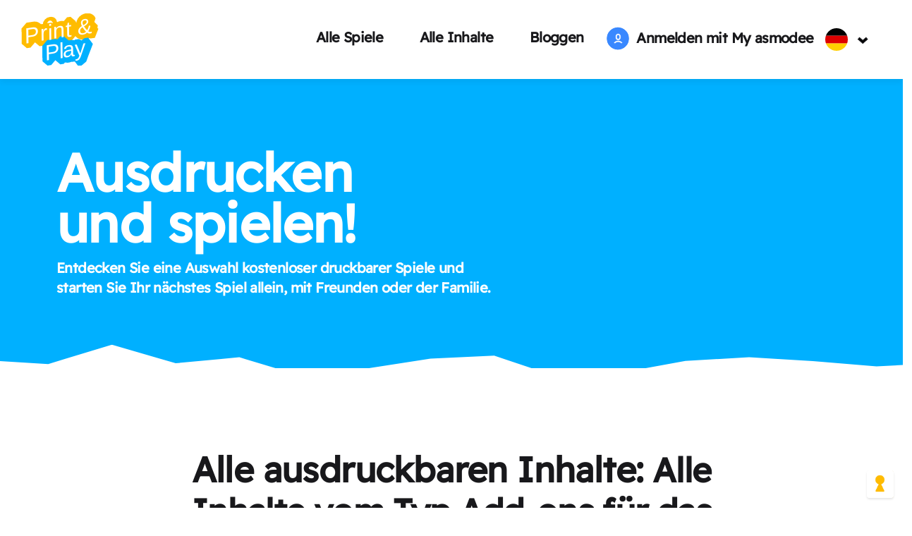

--- FILE ---
content_type: text/html;charset=UTF-8
request_url: https://print-and-play.asmodee.fun/de/all/contents/filter/add-ons:7-wonders-duel
body_size: 30454
content:
<!DOCTYPE html>
<html lang="de" prefix="og: http://ogp.me/ns#">
    <head>
        <!-- Google Tag Manager -->
        <script>

            var onReady = [];var onAjaxReady = [];var Global = {'lang': 'de'};
            window.dataLayer = [{"page_name":null,"page_siteSection":"Catalog downloadables","page_environment":"prod","page_country":"us","page_lang":"de","user_status":"unlogged","user_id":null}];
            window.dataLayer[0].page_name = 'Alle Inhalte vom Typ Add-ons für das Spiel 7 Wonders Duel';
            Global.dataLayerBase = {"page_name":null,"page_siteSection":"Catalog downloadables","page_environment":"prod","page_country":"us","page_lang":"de","user_status":"unlogged","user_id":null};
            Global.dataLayerBase.page_name = 'Alle Inhalte vom Typ Add-ons für das Spiel 7 Wonders Duel';
            window.dataLayer.push({"product_type":"Downloadable content","product_name":"","product_id":null,"tab_name":"all-contents","filterCategory":"Content Type,Game","filterName":"add-ons,7-wonders-duel"});
            Global.pushLayerBase = {"product_type":"Downloadable content","product_name":"","product_id":null,"tab_name":"all-contents","filterCategory":"Content Type,Game","filterName":"add-ons,7-wonders-duel"};
            </script>
        <script>(function(w,d,s,l,i){w[l]=w[l]||[];w[l].push({'gtm.start':new Date().getTime(),event:'gtm.js'});var f=d.getElementsByTagName(s)[0],j=d.createElement(s),dl=l!='dataLayer'?'&l='+l:'';j.async=true;j.src='https://www.googletagmanager.com/gtm.js?id='+i+dl;f.parentNode.insertBefore(j,f);})(window,document,'script','dataLayer','GTM-KNQVZR3');</script>
        <!-- End Google Tag Manager -->
        <meta charset="utf-8"/>
        <meta http-equiv="X-UA-Compatible" content="IE=edge"/>
        <meta http-equiv="Content-Type" content="text/html; charset=UTF-8" />
        <meta name="viewport" content="width=device-width, initial-scale=1"/>
        <meta name="robots" content="index, follow, max-image-preview:large, max-snippet:-1, max-video-preview:-1">
        <meta name="description" content="Entdecke kostenlose „Print &amp; Play“-Versionen beliebter Familienspiele für zu Hause.">
        
        <link rel="sitemap" type="application/xml" title="Sitemap" href="/sitemaps/sitemap.xml">
        
        <title>Print &amp; Play - Alle Inhalte vom Typ Add-ons für das Spiel 7 Wonders Duel </title>

        <link rel="alternate" hreflang="en" href="https://print-and-play.asmodee.fun/en/all/contents/filter/add-ons:7-wonders-duel" />
            <link rel="alternate" hreflang="de" href="https://print-and-play.asmodee.fun/de/all/contents/filter/add-ons:7-wonders-duel" />
            <link rel="alternate" hreflang="fr" href="https://print-and-play.asmodee.fun/fr/all/contents/filter/add-ons:7-wonders-duel" />
            <link rel="alternate" hreflang="es" href="https://print-and-play.asmodee.fun/es/all/contents/filter/add-ons:7-wonders-duel" />
            <link rel="alternate" hreflang="it" href="https://print-and-play.asmodee.fun/it/all/contents/filter/add-ons:7-wonders-duel" />
            <link rel="alternate" hreflang="x-default" href="https://print-and-play.asmodee.fun/en/all/contents/filter/add-ons:7-wonders-duel" />
        <meta name="twitter:card" content="summary_large_image" />
        <meta name="twitter:creator" content="Print &amp;amp; Play" />
        <meta name="twitter:image" content="https://print-and-play.asmodee.fun/img/pnp-logo.png" />
        <meta name="twitter:title" content="Print &amp;amp; Play" />
        <meta property="twitter:description" content="Entdecke kostenlose „Print &amp; Play“-Versionen beliebter Familienspiele für zu Hause." />
        <!-- <meta name="twitter:site" content="Print &amp;amp; Play" /> SHOULD BE Twitter account of the Pnp Site... -->
        <meta property="og:title" content="Print &amp;amp; Play" />
        <meta property="og:type" content="article" />
        <meta property="og:author" content="Print &amp;amp; Play" />
        <meta property="og:url" content="https://print-and-play.asmodee.fun/" />
        <meta property="og:image" content="https://print-and-play.asmodee.fun/img/pnp-logo.png" />
        <meta property="og:locale" content="en_US" />
        <meta property="og:description" content="Entdecke kostenlose „Print &amp; Play“-Versionen beliebter Familienspiele für zu Hause." />
        <meta property="article:published_time" content="" />
        <!-- <meta property="article:modified_time" content="" /> -->

        <script type="application/ld+json">
        {
           "@context": "https://schema.org",
           "@type": "NewsArticle",
           "url": "https://print-and-play.asmodee.fun/",
           "publisher":{
              "@type":"Organization",
              "name":"Print &amp;amp; Play",
              "logo":"https://print-and-play.asmodee.fun/img/pnp-logo.png"
           },
           "author":{
              "@type":"Organization",
              "name":"Print &amp;amp; Play",
              "logo":"https://print-and-play.asmodee.fun/img/pnp-logo.png"
           },
           "headline": "Print &amp;amp; Play",
           "image":[
              "https://print-and-play.asmodee.fun/img/pnp-logo.png"
           ],
           "abstract": "Entdecke kostenlose „Print &amp; Play“-Versionen beliebter Familienspiele für zu Hause.",
           "datePublished":""
        }
        </script>
        <link rel="icon" type="image/png" sizes="32x32" href="/img/pnp-favicon.png">

        <link rel="stylesheet" href="https://cdn.jsdelivr.net/npm/bootstrap-icons@1.10.2/font/bootstrap-icons.css" />
        <link href="https://cdn.jsdelivr.net/npm/bootstrap@5.1.3/dist/css/bootstrap.min.css" rel="stylesheet" integrity="sha384-1BmE4kWBq78iYhFldvKuhfTAU6auU8tT94WrHftjDbrCEXSU1oBoqyl2QvZ6jIW3" crossorigin="anonymous" />
        <link rel="stylesheet" href="/css/flag-icons.css" />
        <link rel="stylesheet" href="/css/video-js.min.css" />
        <link rel="stylesheet" href="/css/dist/myasmodee-icons.css" />
        <link rel="stylesheet" href="/css/dist/app.9b11ae.css" />

        <script>var userInfo = false;</script>
        <script type="text/javascript" src="/js/lottie.min.js" charset="UTF-8" async></script>
        <script>
window.videoConsentI18N = {
    youtubeBlocked: "YouTube wurde aufgrund Ihrer Cookie-Einstellungen blockiert.",
    toActivate: "Sie müssen uns Ihre Zustimmung geben, indem Sie auf die Schaltfläche unten klicken.",
    seeVideo: "Video ansehen"
};
</script>
</head>
<body class="pnp de catalogue-all">
  <!-- Google Tag Manager (noscript) -->
    <noscript><iframe src="https://www.googletagmanager.com/ns.html?id=GTM-KNQVZR3" height="0" width="0" style="display:none;visibility:hidden"></iframe></noscript><!-- End Google Tag Manager (noscript) -->
    <header class="header fixed-top">
    <div class="header-body">
        <div class="header-container">
            <div class="header-nav">
                <div class="header-left">
                    <a href="/de/" class="logo"><img class="logo-website" src="/img/pnp-logo.svg" alt="Print &amp; Play" /></a>
                </div>

                <div class="header-menu menu menu-user-unlogged">
                    <div class="menu-nav" aria-label="navigation">
                        <div class="menu-list-wrapper d-lg-flex">
                            <div class="website-menu">
                                <a href="/de/all/games">Alle Spiele<i class="bi bi-arrow-right"></i></a>
                                <a href="/de/all/contents">Alle Inhalte<i class="bi bi-arrow-right"></i></a>
                                <a href="/de/blog">Bloggen<i class="bi bi-arrow-right"></i></a>
                            </div>
                            <div class="menu-list-wrapper menu-connected">
                                <div class="user-connector user-unlogged">
    <a id="signinlink" target="_blank" href="https://account.asmodee.net" onclick="tckSignIn();return false"><img class="avatar" src="/img/icons/user-guest-icon.svg" alt="user-guest" title="user-guest" />&nbsp;&nbsp;Anmelden mit My asmodee</a>
    </div>
</div>

                            
<div class="menu-list-wrapper menu-language">
    <div class="menu-item menu-item-withSubItems">
        <a href="#" class="menu-link"><span class="flag-icon flag-icon-de flag-icon-squared" lang="de"></span>&nbsp;<svg width="18" height="18" fill="#000" viewBox="0 0 13 13"><path fill-rule="evenodd" clip-rule="evenodd" d="M2 5.505L3.317 4l3.341 2.924L10 4l1.317 1.505-4.659 4.076L2 5.505z" /></svg></a>
        <div class="menu-sublist-wrapper">
            <ul class="menu-sublist">
            <li class="menu-head-subitem"><a href="/en/all/contents/filter/add-ons:7-wonders-duel#sl"  class="menu-sublink"><span class="flag-icon flag-icon-squared flag-icon-us-gb"></span> English</a></li>
            <li class="menu-head-subitem"><a href="/es/all/contents/filter/add-ons:7-wonders-duel#sl"  class="menu-sublink"><span class="flag-icon flag-icon-squared flag-icon-es"></span>&nbsp;Español</a></li>
            <li class="menu-head-subitem"><a href="/fr/all/contents/filter/add-ons:7-wonders-duel#sl"  class="menu-sublink"><span class="flag-icon flag-icon-squared flag-icon-fr"></span>&nbsp;Français</a></li>
            <li class="menu-head-subitem"><a href="/it/all/contents/filter/add-ons:7-wonders-duel#sl"  class="menu-sublink"><span class="flag-icon flag-icon-squared flag-icon-it"></span>&nbsp;Italiano</a></li>
            </ul>
        </div>
        </div>
    </div>
</div>
                    </div>
                    <button type="button" class="menu-burger-btn" aria-label="Mobile Burger menu">
                        <span class="mab mab-burger"></span>
                        <span class="mab mab-close-big"></span>
                    </button>
                </div>
            </div>
        </div>
    </div>
</header>
<div class="hero-container ">
    <style>@media (min-width: 566px) {.hero {background-image: image-set(url('/img/cover.webp') type('image/webp'), url('/img/cover.jpg') type('image/jpeg'));background-size: cover;background-position-x: right;background-position-y: top; }}</style>
    <div class="hero">
        <h1 class="hero-text">Ausdrucken<br/>und spielen!</h1>
<p class="subhero">Entdecken Sie eine Auswahl kostenloser druckbarer Spiele und starten Sie Ihr nächstes Spiel allein, mit Freunden oder der Familie.</p>

        <div class="frise in-hero frise-v5 frise-front-white back-transparent"></div>
        </div>
    </div>
<!--
    <div class="container">
        </div> -->
    <div class="container main-content">
    <h1 class="text-center">Alle ausdruckbaren Inhalte: <span class="specialized_title">Alle Inhalte vom Typ Add-ons für das Spiel 7 Wonders Duel</span></h1>

    <section class="all-seo-block">
        <div id="collapseSEO" class="collapse">
            <p>Unten sind alle kostenlosen „Print and Play“-Karten- und Brettspiele zum Ausdrucken zu finden. Love Letter, Catan, Dixit … deine Lieblingsspiele zum sofortigen Losspielen! Demos, zeichnen und ausmalen, vor dem Kauf mal ausprobieren und einfach kostenlos zu Hause das Lieblingsbrettspiel erleben – unser Katalog bietet dir Brettspiele für Kinder zum Ausdrucken mit Titeln wie „Concept Kids Print and Play“ sowie „Timeline Print and Play“ für Erwachsene. Ob du nun auf der Suche bist nach Koop-, Wettbewerbs- oder einem Solo-Brettspiel zum Ausdrucken bist, hier wirst du sicher fündig und die Auswahl ist kostenlos. Spiele jetzt und hab Spaß!</p>
        </div>
        <a role="button" class="collaplink collapsed" data-bs-toggle="collapse" href="#collapseSEO" aria-expanded="false" aria-controls="collapseExample"><label class="seo-more"><i class="bi bi-chevron-down"></i>&nbsp;Mehr sehen</label><label class="seo-less"><i class="bi bi-chevron-up"></i>&nbsp;Weniger sehen</label></a>
    </section>

    
    <div class="container active-filter-tabs" follow="1">
        <nav class="entries-nav">
            <ul>
                <li class=""><a href="/de/all/games" class="entry" data-entry="all-games" onclick="return window.tckTabClick('all-games');">Alle Spiele</a></li>
                <li class="active"><a href="/de/all/contents" class="entry" data-entry="all-contents" onclick="return window.tckTabClick('all-contents');">Alle Inhalte</a></li>
            </ul>
        </nav>

        <section class="subfilter menu-nav">
            <div class="menu-list-wrapper d-lg-flex">
                
                <div class="menu-item filter-tags dropdown-center">
                    <button class="menu-link dropdown-toggle" type="button" data-bs-toggle="dropdown" aria-expanded="false" data-bs-offset="0,20">Inhaltstyp</button>
                    <ul class="dropdown-menu">
                        <li class="menu-subitem"><a class="menu-sublink dropdown-item" href="/de/all/contents" class="menu-sublink" data-filter="">Alle Inhalte</a></li>
                        <li class="menu-subitem"><a class="menu-sublink dropdown-item" href="/de/all/contents/filter/games" class="menu-sublink" data-filter="games">Komplette Spiele</a></li>
                        <li class="menu-subitem"><a class="menu-sublink dropdown-item" href="/de/all/contents/filter/add-ons" class="menu-sublink" data-filter="add-ons">Add-ons</a></li>
                        <li class="menu-subitem"><a class="menu-sublink dropdown-item" href="/de/all/contents/filter/activities" class="menu-sublink" data-filter="activities">Aktivitäten</a></li>
                    </ul>
                </div>

                
                <div class="menu-item filter-games dropdown-center">
                    <button class="menu-link dropdown-toggle" type="button" data-bs-toggle="dropdown" aria-expanded="false" data-bs-offset="0,20">Spiel</button>
                    <div class="dropdown-menu">
                        <div class="input-group">
                            <input type="string" class="form-control search-in-filter" />
                            <span class="input-group-text"><i class="mab mab-search"></i></span>
                        </div>
                                                    <ul>
                                <li class="menu-subitem"><a href="/de/all/contents" class="menu-sublink dropdown-item" data-filter="">Alle Spiele</a></li>
                                <li class="menu-subitem"><a href="/de/all/contents/filter/wop" class="menu-sublink dropdown-item" data-filter="wop">Asmodee World Of Players</a></li>
                                    <li class="menu-subitem"><a href="/de/all/contents/filter/7-wonders-duel" class="menu-sublink dropdown-item" data-filter="7-wonders-duel">7 Wonders Duel</a></li>
                                    <li class="menu-subitem"><a href="/de/all/contents/filter/arkham-horror" class="menu-sublink dropdown-item" data-filter="arkham-horror">Arkham Horror: Das Kartenspiel</a></li>
                                    <li class="menu-subitem"><a href="/de/all/contents/filter/carcassonne" class="menu-sublink dropdown-item" data-filter="carcassonne">Carcassonne</a></li>
                                    <li class="menu-subitem"><a href="/de/all/contents/filter/citadels" class="menu-sublink dropdown-item" data-filter="citadels">Citadels</a></li>
                                    <li class="menu-subitem"><a href="/de/all/contents/filter/concept-kids" class="menu-sublink dropdown-item" data-filter="concept-kids">Concept Kids Animals</a></li>
                                    <li class="menu-subitem"><a href="/de/all/contents/filter/concept" class="menu-sublink dropdown-item" data-filter="concept">Concept</a></li>
                                    <li class="menu-subitem"><a href="/de/all/contents/filter/cortex" class="menu-sublink dropdown-item" data-filter="cortex">Cortex Challenge</a></li>
                                    <li class="menu-subitem"><a href="/de/all/contents/filter/descent" class="menu-sublink dropdown-item" data-filter="descent">Descent: Legends of the Dark</a></li>
                                    <li class="menu-subitem"><a href="/de/all/contents/filter/dixit" class="menu-sublink dropdown-item" data-filter="dixit">Dixit</a></li>
                                    <li class="menu-subitem"><a href="/de/all/contents/filter/dobble" class="menu-sublink dropdown-item" data-filter="dobble">Dobble</a></li>
                                    <li class="menu-subitem"><a href="/de/all/contents/filter/hint" class="menu-sublink dropdown-item" data-filter="hint">HINT</a></li>
                                    <li class="menu-subitem"><a href="/de/all/contents/filter/linkto" class="menu-sublink dropdown-item" data-filter="linkto">Verlinkt</a></li>
                                    <li class="menu-subitem"><a href="/de/all/contents/filter/l5r" class="menu-sublink dropdown-item" data-filter="l5r">Legend of the Five Rings : Das Kartenspiel</a></li>
                                    <li class="menu-subitem"><a href="/de/all/contents/filter/lord-of-the-rings" class="menu-sublink dropdown-item" data-filter="lord-of-the-rings">Der Herr Der Ringe : Das Kartenspiel</a></li>
                                    <li class="menu-subitem"><a href="/de/all/contents/filter/love-letter" class="menu-sublink dropdown-item" data-filter="love-letter">Love Letter</a></li>
                                    <li class="menu-subitem"><a href="/de/all/contents/filter/marvel-champions" class="menu-sublink dropdown-item" data-filter="marvel-champions">Marvel Champions : Das Kartenspiel</a></li>
                                    <li class="menu-subitem"><a href="/de/all/contents/filter/rory-story-cubes" class="menu-sublink dropdown-item" data-filter="rory-story-cubes">Rory&#039;s Story Cubes</a></li>
                                    <li class="menu-subitem"><a href="/de/all/contents/filter/sherlock-holmes" class="menu-sublink dropdown-item" data-filter="sherlock-holmes">Sherlock Holmes</a></li>
                                    <li class="menu-subitem"><a href="/de/all/contents/filter/smallworld" class="menu-sublink dropdown-item" data-filter="smallworld">Smallworld</a></li>
                                    <li class="menu-subitem"><a href="/de/all/contents/filter/splendor" class="menu-sublink dropdown-item" data-filter="splendor">Splendor</a></li>
                                    <li class="menu-subitem"><a href="/de/all/contents/filter/ticket-to-ride" class="menu-sublink dropdown-item" data-filter="ticket-to-ride">Zug um Zug: Bleibt zu Hause</a></li>
                                    <li class="menu-subitem"><a href="/de/all/contents/filter/timeline" class="menu-sublink dropdown-item" data-filter="timeline">Timeline Classic</a></li>
                                    <li class="menu-subitem"><a href="/de/all/contents/filter/timestories" class="menu-sublink dropdown-item" data-filter="timestories">TIME Stories Revolution</a></li>
                                    <li class="menu-subitem"><a href="/de/all/contents/filter/timesup-kids" class="menu-sublink dropdown-item" data-filter="timesup-kids">Time&#039;s Up! Kids</a></li>
                                    <li class="menu-subitem"><a href="/de/all/contents/filter/twilight-imperium" class="menu-sublink dropdown-item" data-filter="twilight-imperium">Twilight Imperium</a></li>
                                    <li class="menu-subitem"><a href="/de/all/contents/filter/unlock" class="menu-sublink dropdown-item" data-filter="unlock">Unlock!</a></li>
                                    <li class="menu-subitem"><a href="/de/all/contents/filter/xmen-mutant" class="menu-sublink dropdown-item" data-filter="xmen-mutant">X-Men: Aufstand der Mutanten</a></li>
                                    </ul>
                                            </div>
                </div>
            </div>
        </section>

        <section class="content all-contents">
            <div class="content-list card-list"></div>
<button class="btn tertiary display-more mx-auto">Mehr anzeigen&nbsp;<div class="spinner-border spinner-border-sm d-none" role="status"><span class="visually-hidden">Loading...</span></div></button>
<div class="toast align-items-center text-white bg-danger border-0" role="alert" aria-live="assertive" aria-atomic="true">
  <div class="d-flex">
    <div class="toast-body text-white">Hoppla! Es ist ein Fehler aufgetreten! Bitte versuche es später erneut.</div>
    <button type="button" class="btn-close btn-close-white me-2 m-auto" data-bs-dismiss="toast" aria-label="Close"></button>
  </div>
</div>
<script>
onReady.push(function () {
    var t = document.querySelector('.toast')
    new bootstrap.Toast(t);
    new PaginateContentCards('.all-contents .content-list', document.querySelector('.btn.display-more'), t, document.querySelector('.filter-tags'), document.querySelector('.filter-games'), JSON.parse('\u005B\u007B\u0022fid\u0022\u003A\u00227_wonders_duel_solo_rules\u0022,\u0022tag\u0022\u003A\u0022add\u002Dons\u0022,\u0022game\u0022\u003A\u00227\u002Dwonders\u002Dduel\u0022,\u0022gameName\u0022\u003A\u00227\u0020Wonders\u0020Duel\u0022,\u0022name\u0022\u003A\u0022Solo\u0020Regeln\u0020\u0026\u0020Karten\u0022,\u0022logo_small\u0022\u003Anull\u007D\u005D'), JSON.parse('\u007B\u00227\u002Dwonders\u002Dduel\u0022\u003Atrue,\u0022arkham\u002Dhorror\u0022\u003Atrue,\u0022l5r\u0022\u003Atrue,\u0022lord\u002Dof\u002Dthe\u002Drings\u0022\u003Atrue,\u0022marvel\u002Dchampions\u0022\u003Atrue,\u0022smallworld\u0022\u003Atrue,\u0022splendor\u0022\u003Atrue,\u0022ticket\u002Dto\u002Dride\u0022\u003Atrue,\u0022twilight\u002Dimperium\u0022\u003Atrue,\u0022xmen\u002Dmutant\u0022\u003Atrue\u007D'),'Jetzt herunterladen!', JSON.parse('\u007B\u0022games\u0022\u003A\u0022Spiele\u0022,\u0022add\u002Dons\u0022\u003A\u0022Add\u002Dons\u0022,\u0022activities\u0022\u003A\u0022Aktivit\\u00e4ten\u0022\u007D'), 'Alle Inhalte vom Typ Add-ons für das Spiel 7 Wonders Duel');
});
</script>
</section>
    </div>
</div>
<script>
onReady.push(function () {
    new FilterList(document.querySelector('.filter-games .dropdown-menu')),
    [].slice.call(document.querySelectorAll('[data-bs-toggle="tooltip"]')).map(function (tooltipTriggerEl) {
      return new bootstrap.Tooltip(tooltipTriggerEl)
    })
});
</script>

    <div class="frise-rainbow with-logo"></div>
    
<form class="container leadgen" method="POST" action="/de/lgsubscribe" id="leadgen_form">
<div class="lg-text-content">
        <h2>Bleiben wir verbunden!</h2>
        <p class="large-body">Melden Sie sich für unseren Newsletter an und erhalten Sie Neuigkeiten zu Ihren Lieblingsspielen.</p>
    </div>

    
<input type="hidden" name="csrf_name" value="csrf69790e101df78" />
<input type="hidden" name="csrf_value" value="ZcdEhRLyEvx+qPzbzTeubiBLtgiVhxJFsy6KouGWDlBU/yeycMpwz0ibmLj+BZ4LGC/Ua6y1d3DXT+/HgKU4Ng==" />
<div class="lg-group-with-privacy">
        <div class="lg-group-email">
            <input type="email" class="email-input" required name="email" placeholder="Deine E-Mail" /><button class="btn leadgen-btn" >Registrieren&nbsp;<div class="spinner-border spinner-border-sm d-none" role="status"><span class="visually-hidden">Loading...</span></div></button>
        </div>
        <div class="alert alert-danger error d-none">
            <button type="button" class="close" data-dismiss="alert" aria-label="Close">
                <span aria-hidden="true">&times;</span>
            </button>
            <h3></h3>
        </div>
        <div class="leadgen-success d-none">
            <div class="checked-ok"><span>✔</span></div>
            <div class="success-text"><p>Sie sind jetzt abonniert!</p><p>Eine E-Mail wurde zur Bestätigung gesendet!</p></div>
        </div><br/>
        <p>Ich bin damit einverstanden, dass meine Daten verwendet werden, um mich über soziale Netzwerke über Angebote, Dienstleistungen, Spiele und Veranstaltungen von Financière Amuse BidCo und den <a href="https://corporate.asmodee.com/companies" target="_blank">hier</a> aufgeführten Unternehmen der Asmodee-Gruppe, zu der Financière Amuse BidCo gehört, zu informieren. Sie können Ihre Meinung jederzeit ändern.</p>
    </div>
</form>
<div class="page-width back-black">
    <div class="frise frise-v6 frise-front-black back-white"></div>
    <footer class="container">
        <div class="links">
            <section class="boardgames">
                <h4>Brettspiele</h4>
                <ul>
                    <li><a href="/de/all/games">Alle Brettspiele</a></li>
                    <li><a href="/de/all/contents/filter/games">Komplette Spiele</a></li>
                    <li><a href="/de/all/contents/filter/add-ons">Erweiterungen</a></li>
                    <li><a href="/de/all/contents/filter/activities">Andere Inhalte</a></li>
                </ul>
            </section>

            <section class="about">
                <h4>Über</h4>
                <ul>
                    <li><a href="https://www.asmodee.com" target="_blank">asmodee</a></li>
                </ul>
            </section>

            <section class="network">
                <h4>Folgen Sie uns</h4>
                <ul>
                    <li><a href="https://www.unboxnow.com/" target="_blank"><img src="/img/footer/facebook.svg"/></a></li>
                    <li><a href="https://www.asmodee.com" target="_blank"><img src="/img/footer/youtube.svg"/></a></li>
                    <li><a href="https://www.asmodee.com" target="_blank"><img src="/img/footer/instagram.svg"/></a></li>
                    <li><a href="https://www.asmodee.com" target="_blank"><img src="/img/footer/X.svg"/></a></li>
                </ul>
            </section>

            <section class="brougth-by">
                <h4>Präsentiert von</h4>
                <p>
                    <img style="max-width: 160px" alt="Präsentiert von Asmodee inspired by players" class="asmodee-logo" src="/img/asmodee-players.png" />
                </p>
            </section>
        </div>

        <section class="copyright">
            <section class="global">
                <ul>
                    <li>©20020-2026 asmodee, alle Rechte vorbehalten.</li>
                    <li><a href="/de/legal/privacy">Datenschutzhinweis</a></li>
                    <li><a href="/de/legal/terms">Nutzungsbedingungen für Inhalte</a></li>
                    <li><a href="/de/legal/cgu">Allgemeine Nutzungsbedingungen</a></li>
                    <li><a href="/de/legal/notice">Impressum</a></li>
                    <li><a href="/de/legal/cookies">Cookies</a></li>
                </ul>
            </section>
        </section>
        <section class="app-version">v. 0.0.1-2206-ca85c14</section>
    </footer>
</div>

<script>
    window.MyAsmoConf = {
        base: {
            client_id: "print-and-play",
            redirect_uri: "https://print-and-play.asmodee.fun/sso_callback",
            scope: "openid public profile email print-and-play:*",
            base_is_host: "https://account.asmodee.net",
            logout_redirect_uri: "https://print-and-play.asmodee.fun/sso_logout_callback"
        },
        user:null};
</script>

<input type="hidden" name="csrf_name" value="csrf69790e101df78" />
<input type="hidden" name="csrf_value" value="ZcdEhRLyEvx+qPzbzTeubiBLtgiVhxJFsy6KouGWDlBU/yeycMpwz0ibmLj+BZ4LGC/Ua6y1d3DXT+/HgKU4Ng==" />
<div class="modal fade" id="warningPopupModal" tabindex="-1" aria-hidden="true">
        <div class="modal-dialog modal-dialog-centered">
            <div class="modal-content">
                <div class="modal-header">
                    <h4>Warnung! Ihr Browser blockiert den Download der Datei!</h4>
                    <button type="button" class="btn-close" data-bs-dismiss="modal" aria-label="Close"></button>
                </div>
                <div class="modal-body">
                    <p>
                        Ihr Browser hat den Download blockiert. Bitte klicken Sie rechts in der Adressleiste Ihres Browsers auf das Symbol „Popup gesperrt“. Lassen Sie dann Popups und Weiterleitungen für die Website zu. Wie Sie im Screenshot unten sehen können.
                    </p>
                    <p><img src="/img/blocked-popup.webp" alt="how-to-unblock-popup" /></p>
                    </div>
            </div>
        </div>
    </div>

    <div class="modal fade" id="mastodonModal" tabindex="-1" role="dialog" aria-labelledby="mastodonModalLabel" aria-hidden="true">
      <div class="modal-dialog" role="document">
        <div class="modal-content">
          <div class="modal-header">
            <h5 class="modal-title" id="mastodonModalLabel">Instanzadresse</h5>
            <button type="button" class="close btn-close" data-bs-dismiss="modal" aria-label="Close"></button>
          </div>
          <div class="modal-body">
            <div class="form-group">
              <label for="msb-address">Geben Sie die Adresse Ihrer Instanz ein</label>
              <input type="text" class="form-control" id="msb-address" placeholder="https://mastodon.social">
            </div>
            <div class="form-check">
              <input type="checkbox" class="form-check-input" id="msb-memorize-instance">
              <label class="form-check-label" for="msb-memorize-instance">Merken Sie sich meine Instanz</label>
            </div>
          </div>
          <div class="modal-footer">
            <button type="button" class="btn tertiary" data-dismiss="modal">Schließen</button>
            <button id="msb-share" type="button" class="btn primary">Teilen</button>
          </div>
        </div>
      </div>
    </div>

    <script src="https://cdn.jsdelivr.net/npm/bootstrap@5.1.3/dist/js/bootstrap.bundle.min.js" integrity="sha384-ka7Sk0Gln4gmtz2MlQnikT1wXgYsOg+OMhuP+IlRH9sENBO0LRn5q+8nbTov4+1p" crossorigin="anonymous"></script>

    <script src="/js/dist/manifest.b31493.js"></script>
    <script src="/js/dist/vendor.3ef4dd.js"></script>
    <script src="/js/dist/app.b58702.js"></script>
    <script>onReady.push(function (){moment().locale('de');});</script>
    <script>document.addEventListener('DOMContentLoaded', function () {for (f in onReady) {onReady[f]();}});</script>
    <script>window.addEventListener('load', function () {for (f in onAjaxReady) {onAjaxReady[f]();}});</script>

    </body>
</html>


--- FILE ---
content_type: text/css
request_url: https://print-and-play.asmodee.fun/css/dist/myasmodee-icons.css
body_size: 2629
content:
.asmoji{display:inline-block;width:40px;height:40px;flex-shrink:0}.asmoji::before{content:"";display:inline-block;background-repeat:no-repeat;background-size:cover;height:inherit;width:inherit}.asmoji.small{width:20px;height:20px}.asmoji.big{width:80px;height:80px}.asmoji.asmoji-devil::before{background-image:url('/img/myasmodee/asmoji/devil.svg')}.asmoji.asmoji-blabber::before{background-image:url('/img/myasmodee/asmoji/blabber.svg')}.asmoji.asmoji-dazed::before{background-image:url('/img/myasmodee/asmoji/dazed.svg')}.asmoji.asmoji-super::before{background-image:url('/img/myasmodee/asmoji/super.svg')}.asmoji.asmoji-simple::before{background-image:url('/img/myasmodee/asmoji/simple.svg')}.asmoji.asmoji-angel::before{background-image:url('/img/myasmodee/asmoji/angel.svg')}.mal{display:inline-block;width:200px;height:92px;flex-shrink:0;content:""}.mal.mal-hn-blue,.mal.mal-hn-red,.mal.mal-hn-yellow{height:75px}.mal.mal-mya-blue.small,.mal.mal-mya-red.small,.mal.mal-mya-yellow.small{width:100px;height:46px}.mal.mal-mya-blue.medium,.mal.mal-mya-red.medium,.mal.mal-mya-yellow.medium{width:140px;height:65px}.mal.mal-hn-blue.small,.mal.mal-hn-red.small,.mal.mal-hn-yellow.small{width:100px;height:36.5px}.mal.mal-hn-blue.medium,.mal.mal-hn-red.medium,.mal.mal-hn-yellow.medium{width:140px;height:52.5px}.mal.mal-mya-red{content:url('/img/myasmodee/logo/myasmodee-red.svg')}.mal.mal-mya-blue{content:url('/img/myasmodee/logo/myasmodee-blue.svg')}.mal.mal-mya-yellow{content:url('/img/myasmodee/logo/myasmodee-yellow.svg')}.mal.mal-hn-red{content:url('/img/myasmodee/logo/hobbynext-red.svg')}.mal.mal-hn-blue{content:url('/img/myasmodee/logo/hobbynext-blue.svg')}.mal.mal-hn-yellow{content:url('/img/myasmodee/logo/hobbynext-yellow.svg')}@font-face{font-family:myasmodee-base;src:url('../../fonts/myasmodee-base.eot');src:url('../../fonts/myasmodee-base.eot') format('embedded-opentype'),url('../../fonts/myasmodee-base.woff2') format('woff2'),url('../../fonts/myasmodee-base.woff') format('woff'),url('../../fonts/myasmodee-base.ttf') format('truetype'),url('../../fonts/myasmodee-base.svg') format('svg')}.mab{display:inline-block;font:normal normal normal 1em/1 myasmodee-base;color:inherit;flex-shrink:0;-webkit-font-smoothing:antialiased;-moz-osx-font-smoothing:grayscale}.mab-sm{font-size:.8em}.mab-lg{font-size:1.2em}.mab-16{font-size:16px}.mab-32{font-size:32px}.mab-is-spinning{animation:mab-spin 1s infinite linear}@keyframes mab-spin{0%{transform:rotate(0)}100%{transform:rotate(360deg)}}.mab-rotate-90{transform:rotate(90deg)}.mab-rotate-180{transform:rotate(180deg)}.mab-rotate-270{transform:rotate(270deg)}.mab-flip-y{transform:scaleY(-1)}.mab-flip-x{transform:scaleX(-1)}.mab.mab-activities,.mab.mab-addons,.mab.mab-coin1,.mab.mab-coin2,.mab.mab-coin3,.mab.mab-game,.mab.mab-instagram,.mab.mab-linkedin,.mab.mab-loader-circle,.mab.mab-play-circle,.mab.mab-tiktok,.mab.mab-x{display:inline-block;height:calc(1em + 3px);width:calc(1em + 1px)}.mab.mab-loader-circle{width:calc(1em + 3px)}.mab.mab-activities::before,.mab.mab-addons::before,.mab.mab-coin1::before,.mab.mab-coin2::before,.mab.mab-coin3::before,.mab.mab-game::before,.mab.mab-instagram::before,.mab.mab-linkedin::before,.mab.mab-loader-circle::before,.mab.mab-play-circle::before,.mab.mab-tiktok::before,.mab.mab-x::before{content:"";display:inline-block;width:inherit;height:inherit;background-repeat:no-repeat;background-size:cover}.mab.mab-activities::before{background-image:url("/img/myasmodee/standard/activities.png")}.mab.mab-addons::before{background-image:url("/img/myasmodee/standard/addons.png")}.mab.mab-arrow-down::before{content:"\ea03"}.mab.mab-arrow-left::before{content:"\ea04"}.mab.mab-arrow-right::before{content:"\ea05"}.mab.mab-arrow-up::before{content:"\ea06"}.mab.mab-arrow-up-and-down::before{content:"\ea07"}.mab.mab-attach::before{content:"\ea08"}.mab.mab-beta::before{content:"\ea09"}.mab.mab-burger::before{content:"\ea0a"}.mab.mab-card::before{content:"\ea0b"}.mab.mab-caret-down::before{content:"\ea0c"}.mab.mab-caret-left::before{content:"\ea0d"}.mab.mab-caret-right::before{content:"\ea0e"}.mab.mab-caret-up::before{content:"\ea0f"}.mab.mab-check::before{content:"\ea10"}.mab.mab-circle-arrow-right-up::before{content:"\ea11"}.mab.mab-close::before{content:"\ea12"}.mab.mab-close-big::before{content:"\ea13"}.mab.mab-coin1::before{background-image:url("/img/myasmodee/standard/coin1.png")}.mab.mab-coin2::before{background-image:url("/img/myasmodee/standard/coin2.png")}.mab.mab-coin3::before{background-image:url("/img/myasmodee/standard/coin3.png")}.mab.mab-download::before{content:"\ea17"}.mab.mab-edit::before{content:"\ea18"}.mab.mab-exchange::before{content:"\ea19"}.mab.mab-eye::before{content:"\ea1a"}.mab.mab-eye-slash::before{content:"\ea1b"}.mab.mab-facebook::before{content:"\ea1c"}.mab.mab-game::before{background-image:url("/img/myasmodee/standard/game.png")}.mab.mab-games::before{content:"\ea1f"}.mab.mab-gifts::before{content:"\ea20"}.mab.mab-gps::before{content:"\ea22"}.mab.mab-home::before{content:"\ea23"}.mab.mab-identity::before{content:"\ea24"}.mab.mab-instagram::before{background-image:url("/img/myasmodee/standard/instagram.svg")}.mab.mab-linkedin::before{background-image:url("/img/myasmodee/standard/linkedin.svg")}.mab.mab-loader-circle::before{background-image:url("/img/myasmodee/standard/loader-circle.svg")}.mab.mab-location::before{content:"\ea28"}.mab.mab-lock::before{content:"\ea29"}.mab.mab-loyalty::before{content:"\ea2a"}.mab.mab-magic-star::before{content:"\ea2b"}.mab.mab-map::before{content:"\ea2c"}.mab.mab-medal::before{content:"\ea2d"}.mab.mab-medal-star::before{content:"\ea2e"}.mab.mab-message-question::before{content:"\ea2f"}.mab.mab-microphone::before{content:"\ea30"}.mab.mab-minus::before{content:"\ea31"}.mab.mab-newsletter::before{content:"\ea32"}.mab.mab-newsletter-special::before{content:"\ea33"}.mab.mab-play-circle::before{background-image:url("/img/myasmodee/standard/play-circle.svg")}.mab.mab-play-inline::before{content:"\ea35"}.mab.mab-plus::before{content:"\ea36"}.mab.mab-pre-order::before{content:"\ea37"}.mab.mab-profile-delete::before{content:"\ea38"}.mab.mab-relationship::before{content:"\ea39"}.mab.mab-search::before{content:"\ea3a"}.mab.mab-shipping::before{content:"\ea3b"}.mab.mab-shooting-star::before{content:"\ea3c"}.mab.mab-shopping-cart::before{content:"\ea3d"}.mab.mab-subscriptions::before{content:"\ea3e"}.mab.mab-tiktok::before{background-image:url("/img/myasmodee/standard/tiktok.svg")}.mab.mab-twitch::before{content:"\ea40"}.mab.mab-x::before{background-image:url("/img/myasmodee/standard/x.svg")}.mab.mab-youtube::before{content:"\ea42"}@font-face{font-family:myasmodee-small;src:url('../../fonts/myasmodee-small.eot');src:url('../../fonts/myasmodee-small.eot') format('embedded-opentype'),url('../../fonts/myasmodee-small.woff2') format('woff2'),url('../../fonts/myasmodee-small.woff') format('woff'),url('../../fonts/myasmodee-small.ttf') format('truetype'),url('../../fonts/myasmodee-small.svg') format('svg')}.mas{display:inline-block;font:normal normal normal 20px/1 myasmodee-small;color:inherit;flex-shrink:0;-webkit-font-smoothing:antialiased;-moz-osx-font-smoothing:grayscale;position:relative;top:2px}.mas-sm{font-size:.8em}.mas-lg{font-size:1.2em}.mas-16{font-size:16px}.mas-32{font-size:32px}.mas-is-spinning{animation:mas-spin 1s infinite linear}@keyframes mas-spin{0%{transform:rotate(0)}100%{transform:rotate(360deg)}}.mas-rotate-90{transform:rotate(90deg)}.mas-rotate-180{transform:rotate(180deg)}.mas-rotate-270{transform:rotate(270deg)}.mas-flip-y{transform:scaleY(-1)}.mas-flip-x{transform:scaleX(-1)}.mas.mas-alert-error::before{content:"\ea02";color:#fb2c36}.mas.mas-alert-help::before{content:"\ea03";color:#18181b}.mas.mas-info-square{font:normal normal normal 17px/1 myasmodee-small}.mas.mas-info-square::before{content:"\ea04";background-color:#18181b;color:#fff}.mas.mas-alert-info::before{content:"\ea05";color:#18181b}.mas.mas-location::before{content:"\ea06"}.mas.mas-alert-success::before{content:"\ea07";color:#00a63e}.mas.mas-alert-warning::before{content:"\ea08";color:#fe9a00}@font-face{font-family:myasmodee-big;src:url('../../fonts/myasmodee-big.eot');src:url('../../fonts/myasmodee-big.eot') format('embedded-opentype'),url('../../fonts/myasmodee-big.woff2') format('woff2'),url('../../fonts/myasmodee-big.woff') format('woff'),url('../../fonts/myasmodee-big.ttf') format('truetype'),url('../../fonts/myasmodee-big.svg') format('svg')}.mag{display:inline-block;width:40px;height:40px;text-transform:none;-webkit-font-smoothing:antialiased;-moz-osx-font-smoothing:grayscale}.mag::before{content:"";background-size:cover;background-position:center;display:inline-block;width:inherit;height:inherit}.mag-sm{font-size:.8em}.mag-lg{font-size:1.2em}.mag-16{font-size:16px}.mag-32{font-size:32px}.mag-is-spinning{animation:mag-spin 1s infinite linear}@keyframes mag-spin{0%{transform:rotate(0)}100%{transform:rotate(360deg)}}.mag-rotate-90{transform:rotate(90deg)}.mag-rotate-180{transform:rotate(180deg)}.mag-rotate-270{transform:rotate(270deg)}.mag-flip-y{transform:scaleY(-1)}.mag-flip-x{transform:scaleX(-1)}.mag.mag-action{width:48px;height:51px}.mag.mag-action::before{background-image:url("/img/myasmodee/bigblue/action.png")}.mag.mag-cloud-upload{width:48px;height:51px}.mag.mag-cloud-upload::before{background-image:url("/img/myasmodee/bigblue/cloud-upload.svg")}.mag.mag-creativity{width:48px;height:51px}.mag.mag-creativity::before{background-image:url("/img/myasmodee/bigblue/creativity.png")}.mag.mag-education{width:48px;height:51px}.mag.mag-education::before{background-image:url("/img/myasmodee/bigblue/education.png")}.mag.mag-facebook_icon::before{background-image:url("/img/myasmodee/social/facebook_icon.svg")}.mag.mag-google_icon::before{background-image:url("/img/myasmodee/social/google_icon.svg")}.mag.mag-memory{width:48px;height:51px}.mag.mag-memory::before{background-image:url("/img/myasmodee/bigblue/memory.png")}.mag.mag-strategy{width:48px;height:51px}.mag.mag-strategy::before{background-image:url("/img/myasmodee/bigblue/strategy.png")}.mag.mag-teamwork{width:48px;height:51px}.mag.mag-teamwork::before{background-image:url("/img/myasmodee/bigblue/teamwork.png")}.mag.mag-share::before{background-image:url("/img/myasmodee/social/Share.svg")}.mag.mag-tiktok::before{background-image:url("/img/myasmodee/social/Tiktok.svg")}.mag.mag-x::before{background-image:url("/img/myasmodee/social/X.svg")}.mag.mag-award::before{background-image:url("/img/myasmodee/bigyellow/award.png")}.mag.mag-brochure::before{background-image:url("/img/myasmodee/bigyellow/brochure.png")}.mag.mag-cards::before{background-image:url("/img/myasmodee/bigyellow/cards.png")}.mag.mag-challenge::before{background-position:-78px 0;background-image:url("/img/myasmodee/bigyellow/challenge.png")}.mag.mag-check::before{background-image:url("/img/myasmodee/bigyellow/check.png")}.mag.mag-check-empty{width:32px;height:36px}.mag.mag-check-empty::before{background-image:url("/img/myasmodee/check.png")}.mag.mag-check-shadow::before{background-image:url("/img/myasmodee/bigyellow/check-shadow.png")}.mag.mag-club-hobby-next::before{background-image:url("/img/myasmodee/bigyellow/club-hobby-next.png")}.mag.mag-coins::before{background-image:url("/img/myasmodee/bigyellow/coins.png")}.mag.mag-cup::before{background-image:url("/img/myasmodee/bigyellow/cup.png")}.mag.mag-delivery::before{background-image:url("/img/myasmodee/bigyellow/delivery.png")}.mag.mag-eshop::before{background-image:url("/img/myasmodee/bigyellow/eshop.png")}.mag.mag-event::before{background-image:url("/img/myasmodee/bigyellow/event.png")}.mag.mag-facebook::before{background-image:url("/img/myasmodee/social/facebook.svg")}.mag.mag-friends::before{background-image:url("/img/myasmodee/bigyellow/friends.png")}.mag.mag-game::before{background-image:url("/img/myasmodee/bigyellow/game.png")}.mag.mag-gift::before{background-image:url("/img/myasmodee/bigyellow/gift.png")}.mag.mag-idea::before{background-image:url("/img/myasmodee/bigyellow/idea.png")}.mag.mag-instagram::before{background-image:url("/img/myasmodee/social/instagram.svg")}.mag.mag-like::before{background-image:url("/img/myasmodee/bigyellow/like.png")}.mag.mag-linkedin::before{background-image:url("/img/myasmodee/social/linkedin.svg")}.mag.mag-medal::before{background-image:url("/img/myasmodee/bigyellow/medal.png")}.mag.mag-medal-star::before{background-image:url("/img/myasmodee/bigyellow/medal-star.png")}.mag.mag-message::before{background-image:url("/img/myasmodee/bigyellow/message.png")}.mag.mag-newsletter::before{background-image:url("/img/myasmodee/bigyellow/newsletter.png")}.mag.mag-newsletter-blue::before{background-image:url("/img/myasmodee/bigblue/newsletter-blue.png")}.mag.mag-newsletter-star::before{background-image:url("/img/myasmodee/bigyellow/newsletter-star.png")}.mag.mag-player::before{background-image:url("/img/myasmodee/bigyellow/player.png")}.mag.mag-question::before{background-image:url("/img/myasmodee/bigyellow/question.png")}.mag.mag-reward::before{background-image:url("/img/myasmodee/bigyellow/reward.png")}.mag.mag-smile::before{background-image:url("/img/myasmodee/bigyellow/smile.png")}.mag.mag-social::before{background-image:url("/img/myasmodee/bigyellow/social.png")}.mag.mag-treasure::before{background-image:url("/img/myasmodee/bigyellow/treasure.png")}.mag.mag-twitch::before{background-image:url("/img/myasmodee/social/twitch.svg")}.mag.mag-youtube::before{background-image:url("/img/myasmodee/social/youtube.svg")}


--- FILE ---
content_type: image/svg+xml
request_url: https://print-and-play.asmodee.fun/img/footer/facebook.svg
body_size: 643
content:
<svg width="40" height="41" viewBox="0 0 40 41" fill="none" xmlns="http://www.w3.org/2000/svg">
<rect y="0.789062" width="40" height="40" rx="8" fill="white"/>
<path d="M25 12.2891C25 12.1565 24.9473 12.0293 24.8536 11.9356C24.7598 11.8418 24.6326 11.7891 24.5 11.7891H22C20.7411 11.7264 19.5086 12.1645 18.5717 13.0077C17.6348 13.8509 17.0698 15.0306 17 16.2891V18.9891H14.5C14.3674 18.9891 14.2402 19.0418 14.1464 19.1356C14.0527 19.2293 14 19.3565 14 19.4891V22.0891C14 22.2217 14.0527 22.3489 14.1464 22.4427C14.2402 22.5364 14.3674 22.5891 14.5 22.5891H17V29.2891C17 29.4217 17.0527 29.5489 17.1464 29.6427C17.2402 29.7364 17.3674 29.7891 17.5 29.7891H20.5C20.6326 29.7891 20.7598 29.7364 20.8536 29.6427C20.9473 29.5489 21 29.4217 21 29.2891V22.5891H23.62C23.7312 22.5907 23.8397 22.5552 23.9285 22.4882C24.0172 22.4212 24.0811 22.3265 24.11 22.2191L24.83 19.6191C24.8499 19.5452 24.8526 19.4678 24.8378 19.3927C24.8231 19.3176 24.7913 19.2469 24.7449 19.1861C24.6985 19.1252 24.6388 19.0758 24.5704 19.0417C24.5019 19.0075 24.4265 18.9895 24.35 18.9891H21V16.2891C21.0249 16.0416 21.1411 15.8122 21.326 15.6458C21.5109 15.4794 21.7512 15.3879 22 15.3891H24.5C24.6326 15.3891 24.7598 15.3364 24.8536 15.2427C24.9473 15.1489 25 15.0217 25 14.8891V12.2891Z" fill="#18181B"/>
</svg>


--- FILE ---
content_type: application/javascript
request_url: https://print-and-play.asmodee.fun/js/dist/app.b58702.js
body_size: 232012
content:
/*! For license information please see app.b58702.js.LICENSE.txt */
(self["webpackChunkprint_and_play2"]=self["webpackChunkprint_and_play2"]||[]).push([[630],{119:function(e,t,n){(function(e,t){true?t(n(5093)):0})(this,function(e){"use strict";var t={1:"۱",2:"۲",3:"۳",4:"۴",5:"۵",6:"۶",7:"۷",8:"۸",9:"۹",0:"۰"},n={"۱":"1","۲":"2","۳":"3","۴":"4","۵":"5","۶":"6","۷":"7","۸":"8","۹":"9","۰":"0"};var r=e.defineLocale("fa",{months:"ژانویه_فوریه_مارس_آوریل_مه_ژوئن_ژوئیه_اوت_سپتامبر_اکتبر_نوامبر_دسامبر".split("_"),monthsShort:"ژانویه_فوریه_مارس_آوریل_مه_ژوئن_ژوئیه_اوت_سپتامبر_اکتبر_نوامبر_دسامبر".split("_"),weekdays:"یک‌شنبه_دوشنبه_سه‌شنبه_چهارشنبه_پنج‌شنبه_جمعه_شنبه".split("_"),weekdaysShort:"یک‌شنبه_دوشنبه_سه‌شنبه_چهارشنبه_پنج‌شنبه_جمعه_شنبه".split("_"),weekdaysMin:"ی_د_س_چ_پ_ج_ش".split("_"),weekdaysParseExact:true,longDateFormat:{LT:"HH:mm",LTS:"HH:mm:ss",L:"DD/MM/YYYY",LL:"D MMMM YYYY",LLL:"D MMMM YYYY HH:mm",LLLL:"dddd, D MMMM YYYY HH:mm"},meridiemParse:/قبل از ظهر|بعد از ظهر/,isPM:function(e){return/بعد از ظهر/.test(e)},meridiem:function(e,t,n){if(e<12){return"قبل از ظهر"}else{return"بعد از ظهر"}},calendar:{sameDay:"[امروز ساعت] LT",nextDay:"[فردا ساعت] LT",nextWeek:"dddd [ساعت] LT",lastDay:"[دیروز ساعت] LT",lastWeek:"dddd [پیش] [ساعت] LT",sameElse:"L"},relativeTime:{future:"در %s",past:"%s پیش",s:"چند ثانیه",ss:"%d ثانیه",m:"یک دقیقه",mm:"%d دقیقه",h:"یک ساعت",hh:"%d ساعت",d:"یک روز",dd:"%d روز",M:"یک ماه",MM:"%d ماه",y:"یک سال",yy:"%d سال"},preparse:function(e){return e.replace(/[۰-۹]/g,function(e){return n[e]}).replace(/،/g,",")},postformat:function(e){return e.replace(/\d/g,function(e){return t[e]}).replace(/,/g,"،")},dayOfMonthOrdinalParse:/\d{1,2}م/,ordinal:"%dم",week:{dow:6,doy:12}});return r})},158:function(e,t,n){(function(e,t){true?t(n(5093)):0})(this,function(e){"use strict";var t=["جنوری","فروری","مارچ","اپریل","مئی","جون","جولائی","اگست","ستمبر","اکتوبر","نومبر","دسمبر"],n=["اتوار","پیر","منگل","بدھ","جمعرات","جمعہ","ہفتہ"];var r=e.defineLocale("ur",{months:t,monthsShort:t,weekdays:n,weekdaysShort:n,weekdaysMin:n,longDateFormat:{LT:"HH:mm",LTS:"HH:mm:ss",L:"DD/MM/YYYY",LL:"D MMMM YYYY",LLL:"D MMMM YYYY HH:mm",LLLL:"dddd، D MMMM YYYY HH:mm"},meridiemParse:/صبح|شام/,isPM:function(e){return"شام"===e},meridiem:function(e,t,n){if(e<12){return"صبح"}return"شام"},calendar:{sameDay:"[آج بوقت] LT",nextDay:"[کل بوقت] LT",nextWeek:"dddd [بوقت] LT",lastDay:"[گذشتہ روز بوقت] LT",lastWeek:"[گذشتہ] dddd [بوقت] LT",sameElse:"L"},relativeTime:{future:"%s بعد",past:"%s قبل",s:"چند سیکنڈ",ss:"%d سیکنڈ",m:"ایک منٹ",mm:"%d منٹ",h:"ایک گھنٹہ",hh:"%d گھنٹے",d:"ایک دن",dd:"%d دن",M:"ایک ماہ",MM:"%d ماہ",y:"ایک سال",yy:"%d سال"},preparse:function(e){return e.replace(/،/g,",")},postformat:function(e){return e.replace(/,/g,"،")},week:{dow:1,doy:4}});return r})},184:function(e){var t="auto";var n={"":1,lr:1,rl:1};var r={start:1,center:1,end:1,left:1,right:1,auto:1,"line-left":1,"line-right":1};function i(e){if(typeof e!=="string"){return false}var t=n[e.toLowerCase()];return t?e.toLowerCase():false}function s(e){if(typeof e!=="string"){return false}var t=r[e.toLowerCase()];return t?e.toLowerCase():false}function a(e,n,r){this.hasBeenReset=false;var a="";var o=false;var u=e;var l=n;var c=r;var d=null;var f="";var m=true;var h="auto";var _="start";var p="auto";var y="auto";var g=100;var v="center";Object.defineProperties(this,{id:{enumerable:true,get:function(){return a},set:function(e){a=""+e}},pauseOnExit:{enumerable:true,get:function(){return o},set:function(e){o=!!e}},startTime:{enumerable:true,get:function(){return u},set:function(e){if(typeof e!=="number"){throw new TypeError("Start time must be set to a number.")}u=e;this.hasBeenReset=true}},endTime:{enumerable:true,get:function(){return l},set:function(e){if(typeof e!=="number"){throw new TypeError("End time must be set to a number.")}l=e;this.hasBeenReset=true}},text:{enumerable:true,get:function(){return c},set:function(e){c=""+e;this.hasBeenReset=true}},region:{enumerable:true,get:function(){return d},set:function(e){d=e;this.hasBeenReset=true}},vertical:{enumerable:true,get:function(){return f},set:function(e){var t=i(e);if(t===false){throw new SyntaxError("Vertical: an invalid or illegal direction string was specified.")}f=t;this.hasBeenReset=true}},snapToLines:{enumerable:true,get:function(){return m},set:function(e){m=!!e;this.hasBeenReset=true}},line:{enumerable:true,get:function(){return h},set:function(e){if(typeof e!=="number"&&e!==t){throw new SyntaxError("Line: an invalid number or illegal string was specified.")}h=e;this.hasBeenReset=true}},lineAlign:{enumerable:true,get:function(){return _},set:function(e){var t=s(e);if(!t){console.warn("lineAlign: an invalid or illegal string was specified.")}else{_=t;this.hasBeenReset=true}}},position:{enumerable:true,get:function(){return p},set:function(e){if(e<0||e>100){throw new Error("Position must be between 0 and 100.")}p=e;this.hasBeenReset=true}},positionAlign:{enumerable:true,get:function(){return y},set:function(e){var t=s(e);if(!t){console.warn("positionAlign: an invalid or illegal string was specified.")}else{y=t;this.hasBeenReset=true}}},size:{enumerable:true,get:function(){return g},set:function(e){if(e<0||e>100){throw new Error("Size must be between 0 and 100.")}g=e;this.hasBeenReset=true}},align:{enumerable:true,get:function(){return v},set:function(e){var t=s(e);if(!t){throw new SyntaxError("align: an invalid or illegal alignment string was specified.")}v=t;this.hasBeenReset=true}}});this.displayState=undefined}a.prototype.getCueAsHTML=function(){return WebVTT.convertCueToDOMTree(window,this.text)};e.exports=a},217:function(e,t,n){(function(e,t){true?t(n(5093)):0})(this,function(e){"use strict";var t=["Am Faoilleach","An Gearran","Am Màrt","An Giblean","An Cèitean","An t-Ògmhios","An t-Iuchar","An Lùnastal","An t-Sultain","An Dàmhair","An t-Samhain","An Dùbhlachd"],n=["Faoi","Gear","Màrt","Gibl","Cèit","Ògmh","Iuch","Lùn","Sult","Dàmh","Samh","Dùbh"],r=["Didòmhnaich","Diluain","Dimàirt","Diciadain","Diardaoin","Dihaoine","Disathairne"],i=["Did","Dil","Dim","Dic","Dia","Dih","Dis"],s=["Dò","Lu","Mà","Ci","Ar","Ha","Sa"];var a=e.defineLocale("gd",{months:t,monthsShort:n,monthsParseExact:true,weekdays:r,weekdaysShort:i,weekdaysMin:s,longDateFormat:{LT:"HH:mm",LTS:"HH:mm:ss",L:"DD/MM/YYYY",LL:"D MMMM YYYY",LLL:"D MMMM YYYY HH:mm",LLLL:"dddd, D MMMM YYYY HH:mm"},calendar:{sameDay:"[An-diugh aig] LT",nextDay:"[A-màireach aig] LT",nextWeek:"dddd [aig] LT",lastDay:"[An-dè aig] LT",lastWeek:"dddd [seo chaidh] [aig] LT",sameElse:"L"},relativeTime:{future:"ann an %s",past:"bho chionn %s",s:"beagan diogan",ss:"%d diogan",m:"mionaid",mm:"%d mionaidean",h:"uair",hh:"%d uairean",d:"latha",dd:"%d latha",M:"mìos",MM:"%d mìosan",y:"bliadhna",yy:"%d bliadhna"},dayOfMonthOrdinalParse:/\d{1,2}(d|na|mh)/,ordinal:function(e){var t=e===1?"d":e%10===2?"na":"mh";return e+t},week:{dow:1,doy:4}});return a})},251:function(e,t){t.read=function(e,t,n,r,i){var s,a;var o=i*8-r-1;var u=(1<<o)-1;var l=u>>1;var c=-7;var d=n?i-1:0;var f=n?-1:1;var m=e[t+d];d+=f;s=m&(1<<-c)-1;m>>=-c;c+=o;for(;c>0;s=s*256+e[t+d],d+=f,c-=8){}a=s&(1<<-c)-1;s>>=-c;c+=r;for(;c>0;a=a*256+e[t+d],d+=f,c-=8){}if(s===0){s=1-l}else if(s===u){return a?NaN:(m?-1:1)*Infinity}else{a=a+Math.pow(2,r);s=s-l}return(m?-1:1)*a*Math.pow(2,s-r)};t.write=function(e,t,n,r,i,s){var a,o,u;var l=s*8-i-1;var c=(1<<l)-1;var d=c>>1;var f=i===23?Math.pow(2,-24)-Math.pow(2,-77):0;var m=r?0:s-1;var h=r?1:-1;var _=t<0||t===0&&1/t<0?1:0;t=Math.abs(t);if(isNaN(t)||t===Infinity){o=isNaN(t)?1:0;a=c}else{a=Math.floor(Math.log(t)/Math.LN2);if(t*(u=Math.pow(2,-a))<1){a--;u*=2}if(a+d>=1){t+=f/u}else{t+=f*Math.pow(2,1-d)}if(t*u>=2){a++;u/=2}if(a+d>=c){o=0;a=c}else if(a+d>=1){o=(t*u-1)*Math.pow(2,i);a=a+d}else{o=t*Math.pow(2,d-1)*Math.pow(2,i);a=0}}for(;i>=8;e[n+m]=o&255,m+=h,o/=256,i-=8){}a=a<<i|o;l+=i;for(;l>0;e[n+m]=a&255,m+=h,a/=256,l-=8){}e[n+m-h]|=_*128}},279:function(e,t,n){"use strict";n.d(t,{BX:function(){return f},Et:function(){return u},TY:function(){return y},UD:function(){return p},YZ:function(){return g},Yg:function(){return v},dv:function(){return M},fz:function(){return h},tB:function(){return d}});var r=n(9840);var i=n.n(r);var s={mp4:/^(av0?1|avc0?[1234]|vp0?9|flac|opus|mp3|mp4a|mp4v|stpp.ttml.im1t)/,webm:/^(vp0?[89]|av0?1|opus|vorbis)/,ogg:/^(vp0?[89]|theora|flac|opus|vorbis)/,video:/^(av0?1|avc0?[1234]|vp0?[89]|hvc1|hev1|theora|mp4v)/,audio:/^(mp4a|flac|vorbis|opus|ac-[34]|ec-3|alac|mp3|speex|aac)/,text:/^(stpp.ttml.im1t)/,muxerVideo:/^(avc0?1)/,muxerAudio:/^(mp4a)/,muxerText:/a^/};var a=["video","audio","text"];var o=["Video","Audio","Text"];var u=function e(t){if(!t){return t}return t.replace(/avc1\.(\d+)\.(\d+)/i,function(e,t,n){var r=("00"+Number(t).toString(16)).slice(-2);var i=("00"+Number(n).toString(16)).slice(-2);return"avc1."+r+"00"+i})};var l=function e(t){return t.map(u)};var c=function e(t){return t.replace(/avc1\.(\d+)\.(\d+)/i,function(e){return l([e])[0]})};var d=function e(t){if(t===void 0){t=""}var n=t.split(",");var r=[];n.forEach(function(e){e=e.trim();var t;a.forEach(function(n){var i=s[n].exec(e.toLowerCase());if(!i||i.length<=1){return}t=n;var a=e.substring(0,i[1].length);var o=e.replace(a,"");r.push({type:a,details:o,mediaType:n})});if(!t){r.push({type:e,details:"",mediaType:"unknown"})}});return r};var f=function e(t,n){if(!t.mediaGroups.AUDIO||!n){return null}var r=t.mediaGroups.AUDIO[n];if(!r){return null}for(var i in r){var s=r[i];if(s.default&&s.playlists){return d(s.playlists[0].attributes.CODECS)}}return null};var m=function e(t){if(t===void 0){t=""}return s.video.test(t.trim().toLowerCase())};var h=function e(t){if(t===void 0){t=""}return s.audio.test(t.trim().toLowerCase())};var _=function e(t){if(t===void 0){t=""}return s.text.test(t.trim().toLowerCase())};var p=function e(t){if(!t||typeof t!=="string"){return}var n=t.toLowerCase().split(",").map(function(e){return u(e.trim())});var r="video";if(n.length===1&&h(n[0])){r="audio"}else if(n.length===1&&_(n[0])){r="application"}var i="mp4";if(n.every(function(e){return s.mp4.test(e)})){i="mp4"}else if(n.every(function(e){return s.webm.test(e)})){i="webm"}else if(n.every(function(e){return s.ogg.test(e)})){i="ogg"}return r+"/"+i+';codecs="'+t+'"'};var y=function e(t,n){if(t===void 0){t=""}if(n===void 0){n=false}return i().MediaSource&&i().MediaSource.isTypeSupported&&i().MediaSource.isTypeSupported(p(t))||n&&i().ManagedMediaSource&&i().ManagedMediaSource.isTypeSupported&&i().ManagedMediaSource.isTypeSupported(p(t))||false};var g=function e(t){if(t===void 0){t=""}return t.toLowerCase().split(",").every(function(e){e=e.trim();for(var t=0;t<o.length;t++){var n=o[t];if(s["muxer"+n].test(e)){return true}}return false})};var v="mp4a.40.2";var M="avc1.4d400d"},304:function(e,t,n){(function(e,t){true?t(n(5093)):0})(this,function(e){"use strict";var t=e.defineLocale("zh-tw",{months:"一月_二月_三月_四月_五月_六月_七月_八月_九月_十月_十一月_十二月".split("_"),monthsShort:"1月_2月_3月_4月_5月_6月_7月_8月_9月_10月_11月_12月".split("_"),weekdays:"星期日_星期一_星期二_星期三_星期四_星期五_星期六".split("_"),weekdaysShort:"週日_週一_週二_週三_週四_週五_週六".split("_"),weekdaysMin:"日_一_二_三_四_五_六".split("_"),longDateFormat:{LT:"HH:mm",LTS:"HH:mm:ss",L:"YYYY/MM/DD",LL:"YYYY年M月D日",LLL:"YYYY年M月D日 HH:mm",LLLL:"YYYY年M月D日dddd HH:mm",l:"YYYY/M/D",ll:"YYYY年M月D日",lll:"YYYY年M月D日 HH:mm",llll:"YYYY年M月D日dddd HH:mm"},meridiemParse:/凌晨|早上|上午|中午|下午|晚上/,meridiemHour:function(e,t){if(e===12){e=0}if(t==="凌晨"||t==="早上"||t==="上午"){return e}else if(t==="中午"){return e>=11?e:e+12}else if(t==="下午"||t==="晚上"){return e+12}},meridiem:function(e,t,n){var r=e*100+t;if(r<600){return"凌晨"}else if(r<900){return"早上"}else if(r<1130){return"上午"}else if(r<1230){return"中午"}else if(r<1800){return"下午"}else{return"晚上"}},calendar:{sameDay:"[今天] LT",nextDay:"[明天] LT",nextWeek:"[下]dddd LT",lastDay:"[昨天] LT",lastWeek:"[上]dddd LT",sameElse:"L"},dayOfMonthOrdinalParse:/\d{1,2}(日|月|週)/,ordinal:function(e,t){switch(t){case"d":case"D":case"DDD":return e+"日";case"M":return e+"月";case"w":case"W":return e+"週";default:return e}},relativeTime:{future:"%s後",past:"%s前",s:"幾秒",ss:"%d 秒",m:"1 分鐘",mm:"%d 分鐘",h:"1 小時",hh:"%d 小時",d:"1 天",dd:"%d 天",M:"1 個月",MM:"%d 個月",y:"1 年",yy:"%d 年"}});return t})},306:function(e,t,n){(function(e,t){true?t(n(5093)):0})(this,function(e){"use strict";var t=e.defineLocale("mk",{months:"јануари_февруари_март_април_мај_јуни_јули_август_септември_октомври_ноември_декември".split("_"),monthsShort:"јан_фев_мар_апр_мај_јун_јул_авг_сеп_окт_ное_дек".split("_"),weekdays:"недела_понеделник_вторник_среда_четврток_петок_сабота".split("_"),weekdaysShort:"нед_пон_вто_сре_чет_пет_саб".split("_"),weekdaysMin:"нe_пo_вт_ср_че_пе_сa".split("_"),longDateFormat:{LT:"H:mm",LTS:"H:mm:ss",L:"D.MM.YYYY",LL:"D MMMM YYYY",LLL:"D MMMM YYYY H:mm",LLLL:"dddd, D MMMM YYYY H:mm"},calendar:{sameDay:"[Денес во] LT",nextDay:"[Утре во] LT",nextWeek:"[Во] dddd [во] LT",lastDay:"[Вчера во] LT",lastWeek:function(){switch(this.day()){case 0:case 3:case 6:return"[Изминатата] dddd [во] LT";case 1:case 2:case 4:case 5:return"[Изминатиот] dddd [во] LT"}},sameElse:"L"},relativeTime:{future:"за %s",past:"пред %s",s:"неколку секунди",ss:"%d секунди",m:"една минута",mm:"%d минути",h:"еден час",hh:"%d часа",d:"еден ден",dd:"%d дена",M:"еден месец",MM:"%d месеци",y:"една година",yy:"%d години"},dayOfMonthOrdinalParse:/\d{1,2}-(ев|ен|ти|ви|ри|ми)/,ordinal:function(e){var t=e%10,n=e%100;if(e===0){return e+"-ев"}else if(n===0){return e+"-ен"}else if(n>10&&n<20){return e+"-ти"}else if(t===1){return e+"-ви"}else if(t===2){return e+"-ри"}else if(t===7||t===8){return e+"-ми"}else{return e+"-ти"}},week:{dow:1,doy:7}});return t})},527:function(e,t,n){(function(e,t){true?t(n(5093)):0})(this,function(e){"use strict";var t="nolla yksi kaksi kolme neljä viisi kuusi seitsemän kahdeksan yhdeksän".split(" "),n=["nolla","yhden","kahden","kolmen","neljän","viiden","kuuden",t[7],t[8],t[9]];function r(e,t,n,r){var s="";switch(n){case"s":return r?"muutaman sekunnin":"muutama sekunti";case"ss":s=r?"sekunnin":"sekuntia";break;case"m":return r?"minuutin":"minuutti";case"mm":s=r?"minuutin":"minuuttia";break;case"h":return r?"tunnin":"tunti";case"hh":s=r?"tunnin":"tuntia";break;case"d":return r?"päivän":"päivä";case"dd":s=r?"päivän":"päivää";break;case"M":return r?"kuukauden":"kuukausi";case"MM":s=r?"kuukauden":"kuukautta";break;case"y":return r?"vuoden":"vuosi";case"yy":s=r?"vuoden":"vuotta";break}s=i(e,r)+" "+s;return s}function i(e,r){return e<10?r?n[e]:t[e]:e}var s=e.defineLocale("fi",{months:"tammikuu_helmikuu_maaliskuu_huhtikuu_toukokuu_kesäkuu_heinäkuu_elokuu_syyskuu_lokakuu_marraskuu_joulukuu".split("_"),monthsShort:"tammi_helmi_maalis_huhti_touko_kesä_heinä_elo_syys_loka_marras_joulu".split("_"),weekdays:"sunnuntai_maanantai_tiistai_keskiviikko_torstai_perjantai_lauantai".split("_"),weekdaysShort:"su_ma_ti_ke_to_pe_la".split("_"),weekdaysMin:"su_ma_ti_ke_to_pe_la".split("_"),longDateFormat:{LT:"HH.mm",LTS:"HH.mm.ss",L:"DD.MM.YYYY",LL:"Do MMMM[ta] YYYY",LLL:"Do MMMM[ta] YYYY, [klo] HH.mm",LLLL:"dddd, Do MMMM[ta] YYYY, [klo] HH.mm",l:"D.M.YYYY",ll:"Do MMM YYYY",lll:"Do MMM YYYY, [klo] HH.mm",llll:"ddd, Do MMM YYYY, [klo] HH.mm"},calendar:{sameDay:"[tänään] [klo] LT",nextDay:"[huomenna] [klo] LT",nextWeek:"dddd [klo] LT",lastDay:"[eilen] [klo] LT",lastWeek:"[viime] dddd[na] [klo] LT",sameElse:"L"},relativeTime:{future:"%s päästä",past:"%s sitten",s:r,ss:r,m:r,mm:r,h:r,hh:r,d:r,dd:r,M:r,MM:r,y:r,yy:r},dayOfMonthOrdinalParse:/\d{1,2}\./,ordinal:"%d.",week:{dow:1,doy:4}});return s})},542:function(){},609:function(e,t,n){(function(e,t){true?t(n(5093)):0})(this,function(e){"use strict";var t="vasárnap hétfőn kedden szerdán csütörtökön pénteken szombaton".split(" ");function n(e,t,n,r){var i=e;switch(n){case"s":return r||t?"néhány másodperc":"néhány másodperce";case"ss":return i+(r||t)?" másodperc":" másodperce";case"m":return"egy"+(r||t?" perc":" perce");case"mm":return i+(r||t?" perc":" perce");case"h":return"egy"+(r||t?" óra":" órája");case"hh":return i+(r||t?" óra":" órája");case"d":return"egy"+(r||t?" nap":" napja");case"dd":return i+(r||t?" nap":" napja");case"M":return"egy"+(r||t?" hónap":" hónapja");case"MM":return i+(r||t?" hónap":" hónapja");case"y":return"egy"+(r||t?" év":" éve");case"yy":return i+(r||t?" év":" éve")}return""}function r(e){return(e?"":"[múlt] ")+"["+t[this.day()]+"] LT[-kor]"}var i=e.defineLocale("hu",{months:"január_február_március_április_május_június_július_augusztus_szeptember_október_november_december".split("_"),monthsShort:"jan._feb._márc._ápr._máj._jún._júl._aug._szept._okt._nov._dec.".split("_"),monthsParseExact:true,weekdays:"vasárnap_hétfő_kedd_szerda_csütörtök_péntek_szombat".split("_"),weekdaysShort:"vas_hét_kedd_sze_csüt_pén_szo".split("_"),weekdaysMin:"v_h_k_sze_cs_p_szo".split("_"),longDateFormat:{LT:"H:mm",LTS:"H:mm:ss",L:"YYYY.MM.DD.",LL:"YYYY. MMMM D.",LLL:"YYYY. MMMM D. H:mm",LLLL:"YYYY. MMMM D., dddd H:mm"},meridiemParse:/de|du/i,isPM:function(e){return e.charAt(1).toLowerCase()==="u"},meridiem:function(e,t,n){if(e<12){return n===true?"de":"DE"}else{return n===true?"du":"DU"}},calendar:{sameDay:"[ma] LT[-kor]",nextDay:"[holnap] LT[-kor]",nextWeek:function(){return r.call(this,true)},lastDay:"[tegnap] LT[-kor]",lastWeek:function(){return r.call(this,false)},sameElse:"L"},relativeTime:{future:"%s múlva",past:"%s",s:n,ss:n,m:n,mm:n,h:n,hh:n,d:n,dd:n,M:n,MM:n,y:n,yy:n},dayOfMonthOrdinalParse:/\d{1,2}\./,ordinal:"%d.",week:{dow:1,doy:4}});return i})},642:function(e,t,n){"use strict";n.d(t,{iX:function(){return p}});var r=function(){function e(){this.listeners={}}var t=e.prototype;t.on=function e(t,n){if(!this.listeners[t]){this.listeners[t]=[]}this.listeners[t].push(n)};t.off=function e(t,n){if(!this.listeners[t]){return false}var r=this.listeners[t].indexOf(n);this.listeners[t]=this.listeners[t].slice(0);this.listeners[t].splice(r,1);return r>-1};t.trigger=function e(t){var n=this.listeners[t];if(!n){return}if(arguments.length===2){var r=n.length;for(var i=0;i<r;++i){n[i].call(this,arguments[1])}}else{var s=Array.prototype.slice.call(arguments,1);var a=n.length;for(var o=0;o<a;++o){n[o].apply(this,s)}}};t.dispose=function e(){this.listeners={}};t.pipe=function e(t){this.on("data",function(e){t.push(e)})};return e}();var i=n(8168);var s=n(7860);class a extends r{constructor(){super();this.buffer=""}push(e){let t;this.buffer+=e;t=this.buffer.indexOf("\n");for(;t>-1;t=this.buffer.indexOf("\n")){this.trigger("data",this.buffer.substring(0,t));this.buffer=this.buffer.substring(t+1)}}}const o=String.fromCharCode(9);const u=function(e){const t=/([0-9.]*)?@?([0-9.]*)?/.exec(e||"");const n={};if(t[1]){n.length=parseInt(t[1],10)}if(t[2]){n.offset=parseInt(t[2],10)}return n};const l=function(){const e="[^=]*";const t='"[^"]*"|[^,]*';const n="(?:"+e+")=(?:"+t+")";return new RegExp("(?:^|,)("+n+")")};const c=function(e){const t={};if(!e){return t}const n=e.split(l());let r=n.length;let i;while(r--){if(n[r]===""){continue}i=/([^=]*)=(.*)/.exec(n[r]).slice(1);i[0]=i[0].replace(/^\s+|\s+$/g,"");i[1]=i[1].replace(/^\s+|\s+$/g,"");i[1]=i[1].replace(/^['"](.*)['"]$/g,"$1");t[i[0]]=i[1]}return t};const d=e=>{const t=e.split("x");const n={};if(t[0]){n.width=parseInt(t[0],10)}if(t[1]){n.height=parseInt(t[1],10)}return n};class f extends r{constructor(){super();this.customParsers=[];this.tagMappers=[]}push(e){let t;let n;e=e.trim();if(e.length===0){return}if(e[0]!=="#"){this.trigger("data",{type:"uri",uri:e});return}const r=this.tagMappers.reduce((t,n)=>{const r=n(e);if(r===e){return t}return t.concat([r])},[e]);r.forEach(e=>{for(let t=0;t<this.customParsers.length;t++){if(this.customParsers[t].call(this,e)){return}}if(e.indexOf("#EXT")!==0){this.trigger("data",{type:"comment",text:e.slice(1)});return}e=e.replace("\r","");t=/^#EXTM3U/.exec(e);if(t){this.trigger("data",{type:"tag",tagType:"m3u"});return}t=/^#EXTINF:([0-9\.]*)?,?(.*)?$/.exec(e);if(t){n={type:"tag",tagType:"inf"};if(t[1]){n.duration=parseFloat(t[1])}if(t[2]){n.title=t[2]}this.trigger("data",n);return}t=/^#EXT-X-TARGETDURATION:([0-9.]*)?/.exec(e);if(t){n={type:"tag",tagType:"targetduration"};if(t[1]){n.duration=parseInt(t[1],10)}this.trigger("data",n);return}t=/^#EXT-X-VERSION:([0-9.]*)?/.exec(e);if(t){n={type:"tag",tagType:"version"};if(t[1]){n.version=parseInt(t[1],10)}this.trigger("data",n);return}t=/^#EXT-X-MEDIA-SEQUENCE:(\-?[0-9.]*)?/.exec(e);if(t){n={type:"tag",tagType:"media-sequence"};if(t[1]){n.number=parseInt(t[1],10)}this.trigger("data",n);return}t=/^#EXT-X-DISCONTINUITY-SEQUENCE:(\-?[0-9.]*)?/.exec(e);if(t){n={type:"tag",tagType:"discontinuity-sequence"};if(t[1]){n.number=parseInt(t[1],10)}this.trigger("data",n);return}t=/^#EXT-X-PLAYLIST-TYPE:(.*)?$/.exec(e);if(t){n={type:"tag",tagType:"playlist-type"};if(t[1]){n.playlistType=t[1]}this.trigger("data",n);return}t=/^#EXT-X-BYTERANGE:(.*)?$/.exec(e);if(t){n=(0,i.A)(u(t[1]),{type:"tag",tagType:"byterange"});this.trigger("data",n);return}t=/^#EXT-X-ALLOW-CACHE:(YES|NO)?/.exec(e);if(t){n={type:"tag",tagType:"allow-cache"};if(t[1]){n.allowed=!/NO/.test(t[1])}this.trigger("data",n);return}t=/^#EXT-X-MAP:(.*)$/.exec(e);if(t){n={type:"tag",tagType:"map"};if(t[1]){const e=c(t[1]);if(e.URI){n.uri=e.URI}if(e.BYTERANGE){n.byterange=u(e.BYTERANGE)}}this.trigger("data",n);return}t=/^#EXT-X-STREAM-INF:(.*)$/.exec(e);if(t){n={type:"tag",tagType:"stream-inf"};if(t[1]){n.attributes=c(t[1]);if(n.attributes.RESOLUTION){n.attributes.RESOLUTION=d(n.attributes.RESOLUTION)}if(n.attributes.BANDWIDTH){n.attributes.BANDWIDTH=parseInt(n.attributes.BANDWIDTH,10)}if(n.attributes["FRAME-RATE"]){n.attributes["FRAME-RATE"]=parseFloat(n.attributes["FRAME-RATE"])}if(n.attributes["PROGRAM-ID"]){n.attributes["PROGRAM-ID"]=parseInt(n.attributes["PROGRAM-ID"],10)}}this.trigger("data",n);return}t=/^#EXT-X-MEDIA:(.*)$/.exec(e);if(t){n={type:"tag",tagType:"media"};if(t[1]){n.attributes=c(t[1])}this.trigger("data",n);return}t=/^#EXT-X-ENDLIST/.exec(e);if(t){this.trigger("data",{type:"tag",tagType:"endlist"});return}t=/^#EXT-X-DISCONTINUITY/.exec(e);if(t){this.trigger("data",{type:"tag",tagType:"discontinuity"});return}t=/^#EXT-X-PROGRAM-DATE-TIME:(.*)$/.exec(e);if(t){n={type:"tag",tagType:"program-date-time"};if(t[1]){n.dateTimeString=t[1];n.dateTimeObject=new Date(t[1])}this.trigger("data",n);return}t=/^#EXT-X-KEY:(.*)$/.exec(e);if(t){n={type:"tag",tagType:"key"};if(t[1]){n.attributes=c(t[1]);if(n.attributes.IV){if(n.attributes.IV.substring(0,2).toLowerCase()==="0x"){n.attributes.IV=n.attributes.IV.substring(2)}n.attributes.IV=n.attributes.IV.match(/.{8}/g);n.attributes.IV[0]=parseInt(n.attributes.IV[0],16);n.attributes.IV[1]=parseInt(n.attributes.IV[1],16);n.attributes.IV[2]=parseInt(n.attributes.IV[2],16);n.attributes.IV[3]=parseInt(n.attributes.IV[3],16);n.attributes.IV=new Uint32Array(n.attributes.IV)}}this.trigger("data",n);return}t=/^#EXT-X-START:(.*)$/.exec(e);if(t){n={type:"tag",tagType:"start"};if(t[1]){n.attributes=c(t[1]);n.attributes["TIME-OFFSET"]=parseFloat(n.attributes["TIME-OFFSET"]);n.attributes.PRECISE=/YES/.test(n.attributes.PRECISE)}this.trigger("data",n);return}t=/^#EXT-X-CUE-OUT-CONT:(.*)?$/.exec(e);if(t){n={type:"tag",tagType:"cue-out-cont"};if(t[1]){n.data=t[1]}else{n.data=""}this.trigger("data",n);return}t=/^#EXT-X-CUE-OUT:(.*)?$/.exec(e);if(t){n={type:"tag",tagType:"cue-out"};if(t[1]){n.data=t[1]}else{n.data=""}this.trigger("data",n);return}t=/^#EXT-X-CUE-IN:?(.*)?$/.exec(e);if(t){n={type:"tag",tagType:"cue-in"};if(t[1]){n.data=t[1]}else{n.data=""}this.trigger("data",n);return}t=/^#EXT-X-SKIP:(.*)$/.exec(e);if(t&&t[1]){n={type:"tag",tagType:"skip"};n.attributes=c(t[1]);if(n.attributes.hasOwnProperty("SKIPPED-SEGMENTS")){n.attributes["SKIPPED-SEGMENTS"]=parseInt(n.attributes["SKIPPED-SEGMENTS"],10)}if(n.attributes.hasOwnProperty("RECENTLY-REMOVED-DATERANGES")){n.attributes["RECENTLY-REMOVED-DATERANGES"]=n.attributes["RECENTLY-REMOVED-DATERANGES"].split(o)}this.trigger("data",n);return}t=/^#EXT-X-PART:(.*)$/.exec(e);if(t&&t[1]){n={type:"tag",tagType:"part"};n.attributes=c(t[1]);["DURATION"].forEach(function(e){if(n.attributes.hasOwnProperty(e)){n.attributes[e]=parseFloat(n.attributes[e])}});["INDEPENDENT","GAP"].forEach(function(e){if(n.attributes.hasOwnProperty(e)){n.attributes[e]=/YES/.test(n.attributes[e])}});if(n.attributes.hasOwnProperty("BYTERANGE")){n.attributes.byterange=u(n.attributes.BYTERANGE)}this.trigger("data",n);return}t=/^#EXT-X-SERVER-CONTROL:(.*)$/.exec(e);if(t&&t[1]){n={type:"tag",tagType:"server-control"};n.attributes=c(t[1]);["CAN-SKIP-UNTIL","PART-HOLD-BACK","HOLD-BACK"].forEach(function(e){if(n.attributes.hasOwnProperty(e)){n.attributes[e]=parseFloat(n.attributes[e])}});["CAN-SKIP-DATERANGES","CAN-BLOCK-RELOAD"].forEach(function(e){if(n.attributes.hasOwnProperty(e)){n.attributes[e]=/YES/.test(n.attributes[e])}});this.trigger("data",n);return}t=/^#EXT-X-PART-INF:(.*)$/.exec(e);if(t&&t[1]){n={type:"tag",tagType:"part-inf"};n.attributes=c(t[1]);["PART-TARGET"].forEach(function(e){if(n.attributes.hasOwnProperty(e)){n.attributes[e]=parseFloat(n.attributes[e])}});this.trigger("data",n);return}t=/^#EXT-X-PRELOAD-HINT:(.*)$/.exec(e);if(t&&t[1]){n={type:"tag",tagType:"preload-hint"};n.attributes=c(t[1]);["BYTERANGE-START","BYTERANGE-LENGTH"].forEach(function(e){if(n.attributes.hasOwnProperty(e)){n.attributes[e]=parseInt(n.attributes[e],10);const t=e==="BYTERANGE-LENGTH"?"length":"offset";n.attributes.byterange=n.attributes.byterange||{};n.attributes.byterange[t]=n.attributes[e];delete n.attributes[e]}});this.trigger("data",n);return}t=/^#EXT-X-RENDITION-REPORT:(.*)$/.exec(e);if(t&&t[1]){n={type:"tag",tagType:"rendition-report"};n.attributes=c(t[1]);["LAST-MSN","LAST-PART"].forEach(function(e){if(n.attributes.hasOwnProperty(e)){n.attributes[e]=parseInt(n.attributes[e],10)}});this.trigger("data",n);return}t=/^#EXT-X-DATERANGE:(.*)$/.exec(e);if(t&&t[1]){n={type:"tag",tagType:"daterange"};n.attributes=c(t[1]);["ID","CLASS"].forEach(function(e){if(n.attributes.hasOwnProperty(e)){n.attributes[e]=String(n.attributes[e])}});["START-DATE","END-DATE"].forEach(function(e){if(n.attributes.hasOwnProperty(e)){n.attributes[e]=new Date(n.attributes[e])}});["DURATION","PLANNED-DURATION"].forEach(function(e){if(n.attributes.hasOwnProperty(e)){n.attributes[e]=parseFloat(n.attributes[e])}});["END-ON-NEXT"].forEach(function(e){if(n.attributes.hasOwnProperty(e)){n.attributes[e]=/YES/i.test(n.attributes[e])}});["SCTE35-CMD"," SCTE35-OUT","SCTE35-IN"].forEach(function(e){if(n.attributes.hasOwnProperty(e)){n.attributes[e]=n.attributes[e].toString(16)}});const e=/^X-([A-Z]+-)+[A-Z]+$/;for(const t in n.attributes){if(!e.test(t)){continue}const r=/[0-9A-Fa-f]{6}/g.test(n.attributes[t]);const i=/^\d+(\.\d+)?$/.test(n.attributes[t]);n.attributes[t]=r?n.attributes[t].toString(16):i?parseFloat(n.attributes[t]):String(n.attributes[t])}this.trigger("data",n);return}t=/^#EXT-X-INDEPENDENT-SEGMENTS/.exec(e);if(t){this.trigger("data",{type:"tag",tagType:"independent-segments"});return}t=/^#EXT-X-I-FRAMES-ONLY/.exec(e);if(t){this.trigger("data",{type:"tag",tagType:"i-frames-only"});return}t=/^#EXT-X-CONTENT-STEERING:(.*)$/.exec(e);if(t){n={type:"tag",tagType:"content-steering"};n.attributes=c(t[1]);this.trigger("data",n);return}t=/^#EXT-X-I-FRAME-STREAM-INF:(.*)$/.exec(e);if(t){n={type:"tag",tagType:"i-frame-playlist"};n.attributes=c(t[1]);if(n.attributes.URI){n.uri=n.attributes.URI}if(n.attributes.BANDWIDTH){n.attributes.BANDWIDTH=parseInt(n.attributes.BANDWIDTH,10)}if(n.attributes.RESOLUTION){n.attributes.RESOLUTION=d(n.attributes.RESOLUTION)}if(n.attributes["AVERAGE-BANDWIDTH"]){n.attributes["AVERAGE-BANDWIDTH"]=parseInt(n.attributes["AVERAGE-BANDWIDTH"],10)}if(n.attributes["FRAME-RATE"]){n.attributes["FRAME-RATE"]=parseFloat(n.attributes["FRAME-RATE"])}this.trigger("data",n);return}t=/^#EXT-X-DEFINE:(.*)$/.exec(e);if(t){n={type:"tag",tagType:"define"};n.attributes=c(t[1]);this.trigger("data",n);return}this.trigger("data",{type:"tag",data:e.slice(4)})})}addParser({expression:e,customType:t,dataParser:n,segment:r}){if(typeof n!=="function"){n=e=>e}this.customParsers.push(i=>{const s=e.exec(i);if(s){this.trigger("data",{type:"custom",data:n(i),customType:t,segment:r});return true}})}addTagMapper({expression:e,map:t}){const n=n=>{if(e.test(n)){return t(n)}return n};this.tagMappers.push(n)}}const m=e=>e.toLowerCase().replace(/-(\w)/g,e=>e[1].toUpperCase());const h=function(e){const t={};Object.keys(e).forEach(function(n){t[m(n)]=e[n]});return t};const _=function(e){const{serverControl:t,targetDuration:n,partTargetDuration:r}=e;if(!t){return}const i="#EXT-X-SERVER-CONTROL";const s="holdBack";const a="partHoldBack";const o=n&&n*3;const u=r&&r*2;if(n&&!t.hasOwnProperty(s)){t[s]=o;this.trigger("info",{message:`${i} defaulting HOLD-BACK to targetDuration * 3 (${o}).`})}if(o&&t[s]<o){this.trigger("warn",{message:`${i} clamping HOLD-BACK (${t[s]}) to targetDuration * 3 (${o})`});t[s]=o}if(r&&!t.hasOwnProperty(a)){t[a]=r*3;this.trigger("info",{message:`${i} defaulting PART-HOLD-BACK to partTargetDuration * 3 (${t[a]}).`})}if(r&&t[a]<u){this.trigger("warn",{message:`${i} clamping PART-HOLD-BACK (${t[a]}) to partTargetDuration * 2 (${u}).`});t[a]=u}};class p extends r{constructor(e={}){super();this.lineStream=new a;this.parseStream=new f;this.lineStream.pipe(this.parseStream);this.mainDefinitions=e.mainDefinitions||{};this.params=new URL(e.uri,"https://a.com").searchParams;this.lastProgramDateTime=null;const t=this;const n=[];let r={};let o;let u;let l=false;const c=function(){};const d={AUDIO:{},VIDEO:{},"CLOSED-CAPTIONS":{},SUBTITLES:{}};const m="urn:uuid:edef8ba9-79d6-4ace-a3c8-27dcd51d21ed";let p=0;this.manifest={allowCache:true,discontinuityStarts:[],dateRanges:[],iFramePlaylists:[],segments:[]};let y=0;let g=0;const v={};this.on("end",()=>{if(r.uri||!r.parts&&!r.preloadHints){return}if(!r.map&&o){r.map=o}if(!r.key&&u){r.key=u}if(!r.timeline&&typeof p==="number"){r.timeline=p}this.manifest.preloadSegment=r});this.parseStream.on("data",function(e){let a;let f;if(t.manifest.definitions){for(const n in t.manifest.definitions){if(e.uri){e.uri=e.uri.replace(`{$${n}}`,t.manifest.definitions[n])}if(e.attributes){for(const r in e.attributes){if(typeof e.attributes[r]==="string"){e.attributes[r]=e.attributes[r].replace(`{$${n}}`,t.manifest.definitions[n])}}}}}({tag(){({version(){if(e.version){this.manifest.version=e.version}},"allow-cache"(){this.manifest.allowCache=e.allowed;if(!("allowed"in e)){this.trigger("info",{message:"defaulting allowCache to YES"});this.manifest.allowCache=true}},byterange(){const t={};if("length"in e){r.byterange=t;t.length=e.length;if(!("offset"in e)){e.offset=y}}if("offset"in e){r.byterange=t;t.offset=e.offset}y=t.offset+t.length},endlist(){this.manifest.endList=true},inf(){if(!("mediaSequence"in this.manifest)){this.manifest.mediaSequence=0;this.trigger("info",{message:"defaulting media sequence to zero"})}if(!("discontinuitySequence"in this.manifest)){this.manifest.discontinuitySequence=0;this.trigger("info",{message:"defaulting discontinuity sequence to zero"})}if(e.title){r.title=e.title}if(e.duration>0){r.duration=e.duration}if(e.duration===0){r.duration=.01;this.trigger("info",{message:"updating zero segment duration to a small value"})}this.manifest.segments=n},key(){if(!e.attributes){this.trigger("warn",{message:"ignoring key declaration without attribute list"});return}if(e.attributes.METHOD==="NONE"){u=null;return}if(!e.attributes.URI){this.trigger("warn",{message:"ignoring key declaration without URI"});return}if(e.attributes.KEYFORMAT==="com.apple.streamingkeydelivery"){this.manifest.contentProtection=this.manifest.contentProtection||{};this.manifest.contentProtection["com.apple.fps.1_0"]={attributes:e.attributes};return}if(e.attributes.KEYFORMAT==="com.microsoft.playready"){this.manifest.contentProtection=this.manifest.contentProtection||{};this.manifest.contentProtection["com.microsoft.playready"]={uri:e.attributes.URI};return}if(e.attributes.KEYFORMAT===m){const t=["SAMPLE-AES","SAMPLE-AES-CTR","SAMPLE-AES-CENC"];if(t.indexOf(e.attributes.METHOD)===-1){this.trigger("warn",{message:"invalid key method provided for Widevine"});return}if(e.attributes.METHOD==="SAMPLE-AES-CENC"){this.trigger("warn",{message:"SAMPLE-AES-CENC is deprecated, please use SAMPLE-AES-CTR instead"})}if(e.attributes.URI.substring(0,23)!=="data:text/plain;base64,"){this.trigger("warn",{message:"invalid key URI provided for Widevine"});return}if(!(e.attributes.KEYID&&e.attributes.KEYID.substring(0,2)==="0x")){this.trigger("warn",{message:"invalid key ID provided for Widevine"});return}this.manifest.contentProtection=this.manifest.contentProtection||{};this.manifest.contentProtection["com.widevine.alpha"]={attributes:{schemeIdUri:e.attributes.KEYFORMAT,keyId:e.attributes.KEYID.substring(2)},pssh:(0,s.A)(e.attributes.URI.split(",")[1])};return}if(!e.attributes.METHOD){this.trigger("warn",{message:"defaulting key method to AES-128"})}u={method:e.attributes.METHOD||"AES-128",uri:e.attributes.URI};if(typeof e.attributes.IV!=="undefined"){u.iv=e.attributes.IV}},"media-sequence"(){if(!isFinite(e.number)){this.trigger("warn",{message:"ignoring invalid media sequence: "+e.number});return}this.manifest.mediaSequence=e.number},"discontinuity-sequence"(){if(!isFinite(e.number)){this.trigger("warn",{message:"ignoring invalid discontinuity sequence: "+e.number});return}this.manifest.discontinuitySequence=e.number;p=e.number},"playlist-type"(){if(!/VOD|EVENT/.test(e.playlistType)){this.trigger("warn",{message:"ignoring unknown playlist type: "+e.playlist});return}this.manifest.playlistType=e.playlistType},map(){o={};if(e.uri){o.uri=e.uri}if(e.byterange){o.byterange=e.byterange}if(u){o.key=u}},"stream-inf"(){this.manifest.playlists=n;this.manifest.mediaGroups=this.manifest.mediaGroups||d;if(!e.attributes){this.trigger("warn",{message:"ignoring empty stream-inf attributes"});return}if(!r.attributes){r.attributes={}}(0,i.A)(r.attributes,e.attributes)},media(){this.manifest.mediaGroups=this.manifest.mediaGroups||d;if(!(e.attributes&&e.attributes.TYPE&&e.attributes["GROUP-ID"]&&e.attributes.NAME)){this.trigger("warn",{message:"ignoring incomplete or missing media group"});return}const t=this.manifest.mediaGroups[e.attributes.TYPE];t[e.attributes["GROUP-ID"]]=t[e.attributes["GROUP-ID"]]||{};a=t[e.attributes["GROUP-ID"]];f={default:/yes/i.test(e.attributes.DEFAULT)};if(f.default){f.autoselect=true}else{f.autoselect=/yes/i.test(e.attributes.AUTOSELECT)}if(e.attributes.LANGUAGE){f.language=e.attributes.LANGUAGE}if(e.attributes.URI){f.uri=e.attributes.URI}if(e.attributes["INSTREAM-ID"]){f.instreamId=e.attributes["INSTREAM-ID"]}if(e.attributes.CHARACTERISTICS){f.characteristics=e.attributes.CHARACTERISTICS}if(e.attributes.FORCED){f.forced=/yes/i.test(e.attributes.FORCED)}a[e.attributes.NAME]=f},discontinuity(){p+=1;r.discontinuity=true;this.manifest.discontinuityStarts.push(n.length)},"program-date-time"(){if(typeof this.manifest.dateTimeString==="undefined"){this.manifest.dateTimeString=e.dateTimeString;this.manifest.dateTimeObject=e.dateTimeObject}r.dateTimeString=e.dateTimeString;r.dateTimeObject=e.dateTimeObject;const{lastProgramDateTime:t}=this;this.lastProgramDateTime=new Date(e.dateTimeString).getTime();if(t===null){this.manifest.segments.reduceRight((e,t)=>{t.programDateTime=e-t.duration*1e3;return t.programDateTime},this.lastProgramDateTime)}},targetduration(){if(!isFinite(e.duration)||e.duration<0){this.trigger("warn",{message:"ignoring invalid target duration: "+e.duration});return}this.manifest.targetDuration=e.duration;_.call(this,this.manifest)},start(){if(!e.attributes||isNaN(e.attributes["TIME-OFFSET"])){this.trigger("warn",{message:"ignoring start declaration without appropriate attribute list"});return}this.manifest.start={timeOffset:e.attributes["TIME-OFFSET"],precise:e.attributes.PRECISE}},"cue-out"(){r.cueOut=e.data},"cue-out-cont"(){r.cueOutCont=e.data},"cue-in"(){r.cueIn=e.data},skip(){this.manifest.skip=h(e.attributes);this.warnOnMissingAttributes_("#EXT-X-SKIP",e.attributes,["SKIPPED-SEGMENTS"])},part(){l=true;const t=this.manifest.segments.length;const n=h(e.attributes);r.parts=r.parts||[];r.parts.push(n);if(n.byterange){if(!n.byterange.hasOwnProperty("offset")){n.byterange.offset=g}g=n.byterange.offset+n.byterange.length}const i=r.parts.length-1;this.warnOnMissingAttributes_(`#EXT-X-PART #${i} for segment #${t}`,e.attributes,["URI","DURATION"]);if(this.manifest.renditionReports){this.manifest.renditionReports.forEach((e,t)=>{if(!e.hasOwnProperty("lastPart")){this.trigger("warn",{message:`#EXT-X-RENDITION-REPORT #${t} lacks required attribute(s): LAST-PART`})}})}},"server-control"(){const t=this.manifest.serverControl=h(e.attributes);if(!t.hasOwnProperty("canBlockReload")){t.canBlockReload=false;this.trigger("info",{message:"#EXT-X-SERVER-CONTROL defaulting CAN-BLOCK-RELOAD to false"})}_.call(this,this.manifest);if(t.canSkipDateranges&&!t.hasOwnProperty("canSkipUntil")){this.trigger("warn",{message:"#EXT-X-SERVER-CONTROL lacks required attribute CAN-SKIP-UNTIL which is required when CAN-SKIP-DATERANGES is set"})}},"preload-hint"(){const t=this.manifest.segments.length;const n=h(e.attributes);const i=n.type&&n.type==="PART";r.preloadHints=r.preloadHints||[];r.preloadHints.push(n);if(n.byterange){if(!n.byterange.hasOwnProperty("offset")){n.byterange.offset=i?g:0;if(i){g=n.byterange.offset+n.byterange.length}}}const s=r.preloadHints.length-1;this.warnOnMissingAttributes_(`#EXT-X-PRELOAD-HINT #${s} for segment #${t}`,e.attributes,["TYPE","URI"]);if(!n.type){return}for(let e=0;e<r.preloadHints.length-1;e++){const i=r.preloadHints[e];if(!i.type){continue}if(i.type===n.type){this.trigger("warn",{message:`#EXT-X-PRELOAD-HINT #${s} for segment #${t} has the same TYPE ${n.type} as preload hint #${e}`})}}},"rendition-report"(){const t=h(e.attributes);this.manifest.renditionReports=this.manifest.renditionReports||[];this.manifest.renditionReports.push(t);const n=this.manifest.renditionReports.length-1;const r=["LAST-MSN","URI"];if(l){r.push("LAST-PART")}this.warnOnMissingAttributes_(`#EXT-X-RENDITION-REPORT #${n}`,e.attributes,r)},"part-inf"(){this.manifest.partInf=h(e.attributes);this.warnOnMissingAttributes_("#EXT-X-PART-INF",e.attributes,["PART-TARGET"]);if(this.manifest.partInf.partTarget){this.manifest.partTargetDuration=this.manifest.partInf.partTarget}_.call(this,this.manifest)},daterange(){this.manifest.dateRanges.push(h(e.attributes));const t=this.manifest.dateRanges.length-1;this.warnOnMissingAttributes_(`#EXT-X-DATERANGE #${t}`,e.attributes,["ID","START-DATE"]);const n=this.manifest.dateRanges[t];if(n.endDate&&n.startDate&&new Date(n.endDate)<new Date(n.startDate)){this.trigger("warn",{message:"EXT-X-DATERANGE END-DATE must be equal to or later than the value of the START-DATE"})}if(n.duration&&n.duration<0){this.trigger("warn",{message:"EXT-X-DATERANGE DURATION must not be negative"})}if(n.plannedDuration&&n.plannedDuration<0){this.trigger("warn",{message:"EXT-X-DATERANGE PLANNED-DURATION must not be negative"})}const r=!!n.endOnNext;if(r&&!n.class){this.trigger("warn",{message:"EXT-X-DATERANGE with an END-ON-NEXT=YES attribute must have a CLASS attribute"})}if(r&&(n.duration||n.endDate)){this.trigger("warn",{message:"EXT-X-DATERANGE with an END-ON-NEXT=YES attribute must not contain DURATION or END-DATE attributes"})}if(n.duration&&n.endDate){const e=n.startDate;const r=e.getTime()+n.duration*1e3;this.manifest.dateRanges[t].endDate=new Date(r)}if(!v[n.id]){v[n.id]=n}else{for(const e in v[n.id]){if(!!n[e]&&JSON.stringify(v[n.id][e])!==JSON.stringify(n[e])){this.trigger("warn",{message:"EXT-X-DATERANGE tags with the same ID in a playlist must have the same attributes values"});break}}const e=this.manifest.dateRanges.findIndex(e=>e.id===n.id);this.manifest.dateRanges[e]=(0,i.A)(this.manifest.dateRanges[e],n);v[n.id]=(0,i.A)(v[n.id],n);this.manifest.dateRanges.pop()}},"independent-segments"(){this.manifest.independentSegments=true},"i-frames-only"(){this.manifest.iFramesOnly=true;this.requiredCompatibilityversion(this.manifest.version,4)},"content-steering"(){this.manifest.contentSteering=h(e.attributes);this.warnOnMissingAttributes_("#EXT-X-CONTENT-STEERING",e.attributes,["SERVER-URI"])},define(){this.manifest.definitions=this.manifest.definitions||{};const t=(e,t)=>{if(e in this.manifest.definitions){this.trigger("error",{message:`EXT-X-DEFINE: Duplicate name ${e}`});return}this.manifest.definitions[e]=t};if("QUERYPARAM"in e.attributes){if("NAME"in e.attributes||"IMPORT"in e.attributes){this.trigger("error",{message:"EXT-X-DEFINE: Invalid attributes"});return}const n=this.params.get(e.attributes.QUERYPARAM);if(!n){this.trigger("error",{message:`EXT-X-DEFINE: No query param ${e.attributes.QUERYPARAM}`});return}t(e.attributes.QUERYPARAM,decodeURIComponent(n));return}if("NAME"in e.attributes){if("IMPORT"in e.attributes){this.trigger("error",{message:"EXT-X-DEFINE: Invalid attributes"});return}if(!("VALUE"in e.attributes)||typeof e.attributes.VALUE!=="string"){this.trigger("error",{message:`EXT-X-DEFINE: No value for ${e.attributes.NAME}`});return}t(e.attributes.NAME,e.attributes.VALUE);return}if("IMPORT"in e.attributes){if(!this.mainDefinitions[e.attributes.IMPORT]){this.trigger("error",{message:`EXT-X-DEFINE: No value ${e.attributes.IMPORT} to import, or IMPORT used on main playlist`});return}t(e.attributes.IMPORT,this.mainDefinitions[e.attributes.IMPORT]);return}this.trigger("error",{message:"EXT-X-DEFINE: No attribute"})},"i-frame-playlist"(){this.manifest.iFramePlaylists.push({attributes:e.attributes,uri:e.uri,timeline:p});this.warnOnMissingAttributes_("#EXT-X-I-FRAME-STREAM-INF",e.attributes,["BANDWIDTH","URI"])}}[e.tagType]||c).call(t)},uri(){r.uri=e.uri;n.push(r);if(this.manifest.targetDuration&&!("duration"in r)){this.trigger("warn",{message:"defaulting segment duration to the target duration"});r.duration=this.manifest.targetDuration}if(u){r.key=u}r.timeline=p;if(o){r.map=o}g=0;if(this.lastProgramDateTime!==null){r.programDateTime=this.lastProgramDateTime;this.lastProgramDateTime+=r.duration*1e3}r={}},comment(){},custom(){if(e.segment){r.custom=r.custom||{};r.custom[e.customType]=e.data}else{this.manifest.custom=this.manifest.custom||{};this.manifest.custom[e.customType]=e.data}}})[e.type].call(t)})}requiredCompatibilityversion(e,t){if(e<t||!e){this.trigger("warn",{message:`manifest must be at least version ${t}`})}}warnOnMissingAttributes_(e,t,n){const r=[];n.forEach(function(e){if(!t.hasOwnProperty(e)){r.push(e)}});if(r.length){this.trigger("warn",{message:`${e} lacks required attribute(s): ${r.join(", ")}`})}}push(e){this.lineStream.push(e)}end(){this.lineStream.push("\n");if(this.manifest.dateRanges.length&&this.lastProgramDateTime===null){this.trigger("warn",{message:"A playlist with EXT-X-DATERANGE tag must contain atleast one EXT-X-PROGRAM-DATE-TIME tag"})}this.lastProgramDateTime=null;this.trigger("end")}addParser(e){this.parseStream.addParser(e)}addTagMapper(e){this.parseStream.addTagMapper(e)}}},708:function(e,t,n){(function(e,t){true?t(n(5093)):0})(this,function(e){"use strict";var t=["ޖެނުއަރީ","ފެބްރުއަރީ","މާރިޗު","އޭޕްރީލު","މޭ","ޖޫން","ޖުލައި","އޯގަސްޓު","ސެޕްޓެމްބަރު","އޮކްޓޯބަރު","ނޮވެމްބަރު","ޑިސެމްބަރު"],n=["އާދިއްތަ","ހޯމަ","އަންގާރަ","ބުދަ","ބުރާސްފަތި","ހުކުރު","ހޮނިހިރު"];var r=e.defineLocale("dv",{months:t,monthsShort:t,weekdays:n,weekdaysShort:n,weekdaysMin:"އާދި_ހޯމަ_އަން_ބުދަ_ބުރާ_ހުކު_ހޮނި".split("_"),longDateFormat:{LT:"HH:mm",LTS:"HH:mm:ss",L:"D/M/YYYY",LL:"D MMMM YYYY",LLL:"D MMMM YYYY HH:mm",LLLL:"dddd D MMMM YYYY HH:mm"},meridiemParse:/މކ|މފ/,isPM:function(e){return"މފ"===e},meridiem:function(e,t,n){if(e<12){return"މކ"}else{return"މފ"}},calendar:{sameDay:"[މިއަދު] LT",nextDay:"[މާދަމާ] LT",nextWeek:"dddd LT",lastDay:"[އިއްޔެ] LT",lastWeek:"[ފާއިތުވި] dddd LT",sameElse:"L"},relativeTime:{future:"ތެރޭގައި %s",past:"ކުރިން %s",s:"ސިކުންތުކޮޅެއް",ss:"d% ސިކުންތު",m:"މިނިޓެއް",mm:"މިނިޓު %d",h:"ގަޑިއިރެއް",hh:"ގަޑިއިރު %d",d:"ދުވަހެއް",dd:"ދުވަސް %d",M:"މަހެއް",MM:"މަސް %d",y:"އަހަރެއް",yy:"އަހަރު %d"},preparse:function(e){return e.replace(/،/g,",")},postformat:function(e){return e.replace(/,/g,"،")},week:{dow:7,doy:12}});return r})},748:function(e,t,n){(function(e,t){true?t(n(5093)):0})(this,function(e){"use strict";var t=e.defineLocale("sw",{months:"Januari_Februari_Machi_Aprili_Mei_Juni_Julai_Agosti_Septemba_Oktoba_Novemba_Desemba".split("_"),monthsShort:"Jan_Feb_Mac_Apr_Mei_Jun_Jul_Ago_Sep_Okt_Nov_Des".split("_"),weekdays:"Jumapili_Jumatatu_Jumanne_Jumatano_Alhamisi_Ijumaa_Jumamosi".split("_"),weekdaysShort:"Jpl_Jtat_Jnne_Jtan_Alh_Ijm_Jmos".split("_"),weekdaysMin:"J2_J3_J4_J5_Al_Ij_J1".split("_"),weekdaysParseExact:true,longDateFormat:{LT:"hh:mm A",LTS:"HH:mm:ss",L:"DD.MM.YYYY",LL:"D MMMM YYYY",LLL:"D MMMM YYYY HH:mm",LLLL:"dddd, D MMMM YYYY HH:mm"},calendar:{sameDay:"[leo saa] LT",nextDay:"[kesho saa] LT",nextWeek:"[wiki ijayo] dddd [saat] LT",lastDay:"[jana] LT",lastWeek:"[wiki iliyopita] dddd [saat] LT",sameElse:"L"},relativeTime:{future:"%s baadaye",past:"tokea %s",s:"hivi punde",ss:"sekunde %d",m:"dakika moja",mm:"dakika %d",h:"saa limoja",hh:"masaa %d",d:"siku moja",dd:"siku %d",M:"mwezi mmoja",MM:"miezi %d",y:"mwaka mmoja",yy:"miaka %d"},week:{dow:1,doy:7}});return t})},838:function(e,t,n){(function(e,t){true?t(n(5093)):0})(this,function(e){"use strict";var t="ene._feb._mar._abr._may._jun._jul._ago._sep._oct._nov._dic.".split("_"),n="ene_feb_mar_abr_may_jun_jul_ago_sep_oct_nov_dic".split("_"),r=[/^ene/i,/^feb/i,/^mar/i,/^abr/i,/^may/i,/^jun/i,/^jul/i,/^ago/i,/^sep/i,/^oct/i,/^nov/i,/^dic/i],i=/^(enero|febrero|marzo|abril|mayo|junio|julio|agosto|septiembre|octubre|noviembre|diciembre|ene\.?|feb\.?|mar\.?|abr\.?|may\.?|jun\.?|jul\.?|ago\.?|sep\.?|oct\.?|nov\.?|dic\.?)/i;var s=e.defineLocale("es-do",{months:"enero_febrero_marzo_abril_mayo_junio_julio_agosto_septiembre_octubre_noviembre_diciembre".split("_"),monthsShort:function(e,r){if(!e){return t}else if(/-MMM-/.test(r)){return n[e.month()]}else{return t[e.month()]}},monthsRegex:i,monthsShortRegex:i,monthsStrictRegex:/^(enero|febrero|marzo|abril|mayo|junio|julio|agosto|septiembre|octubre|noviembre|diciembre)/i,monthsShortStrictRegex:/^(ene\.?|feb\.?|mar\.?|abr\.?|may\.?|jun\.?|jul\.?|ago\.?|sep\.?|oct\.?|nov\.?|dic\.?)/i,monthsParse:r,longMonthsParse:r,shortMonthsParse:r,weekdays:"domingo_lunes_martes_miércoles_jueves_viernes_sábado".split("_"),weekdaysShort:"dom._lun._mar._mié._jue._vie._sáb.".split("_"),weekdaysMin:"do_lu_ma_mi_ju_vi_sá".split("_"),weekdaysParseExact:true,longDateFormat:{LT:"h:mm A",LTS:"h:mm:ss A",L:"DD/MM/YYYY",LL:"D [de] MMMM [de] YYYY",LLL:"D [de] MMMM [de] YYYY h:mm A",LLLL:"dddd, D [de] MMMM [de] YYYY h:mm A"},calendar:{sameDay:function(){return"[hoy a la"+(this.hours()!==1?"s":"")+"] LT"},nextDay:function(){return"[mañana a la"+(this.hours()!==1?"s":"")+"] LT"},nextWeek:function(){return"dddd [a la"+(this.hours()!==1?"s":"")+"] LT"},lastDay:function(){return"[ayer a la"+(this.hours()!==1?"s":"")+"] LT"},lastWeek:function(){return"[el] dddd [pasado a la"+(this.hours()!==1?"s":"")+"] LT"},sameElse:"L"},relativeTime:{future:"en %s",past:"hace %s",s:"unos segundos",ss:"%d segundos",m:"un minuto",mm:"%d minutos",h:"una hora",hh:"%d horas",d:"un día",dd:"%d días",w:"una semana",ww:"%d semanas",M:"un mes",MM:"%d meses",y:"un año",yy:"%d años"},dayOfMonthOrdinalParse:/\d{1,2}º/,ordinal:"%dº",week:{dow:1,doy:4}});return s})},919:function(e,t,n){"use strict";n.d(t,{ne:function(){return V},J2:function(){return q}});var r=n(7222);var i=function e(t){var n="";var r=t[1]>>>3;var i=t[1]&31;var s=t[2]>>>7;var a=(t[2]&64)>>6;var o=(t[2]&32)>>5;var u=(t[2]&16)>>4;var l=(t[2]&8)>>3;var c=(t[2]&4)>>2;var d=t[2]&3;n+=r+"."+padStart(i,2,"0");if(s===0){n+="M"}else if(s===1){n+="H"}var f;if(r===2&&a){f=o?12:10}else{f=a?10:8}n+="."+padStart(f,2,"0");n+="."+u;n+="."+l+c+d;return n};var s=function e(t){var n=toHexString(t[1]);var r=toHexString(t[2]&252);var i=toHexString(t[3]);return""+n+r+i};var a=function e(t){var n="";var r=t[1]>>6;var i=t[1]&31;var s=(t[1]&32)>>5;var a=t.subarray(2,6);var o=t.subarray(6,12);var u=t[12];if(r===1){n+="A"}else if(r===2){n+="B"}else if(r===3){n+="C"}n+=i+".";var l=parseInt(toBinaryString(a).split("").reverse().join(""),2);if(l>255){l=parseInt(toBinaryString(a),2)}n+=l.toString(16)+".";if(s===0){n+="L"}else{n+="H"}n+=u;var c="";for(var d=0;d<o.length;d++){var f=o[d];if(f){if(c){c+="."}c+=f.toString(16)}}if(c){n+="."+c}return n};var o=new Uint8Array([79,112,117,115,72,101,97,100]);var u=function e(t){var n=new DataView(t.buffer,t.byteOffset,t.byteLength);var r=n.getUint8(0);var i=r!==0;var s={version:r,channels:n.getUint8(1),preSkip:n.getUint16(2,i),sampleRate:n.getUint32(4,i),outputGain:n.getUint16(8,i),channelMappingFamily:n.getUint8(10)};if(s.channelMappingFamily>0&&t.length>10){s.streamCount=n.getUint8(11);s.twoChannelStreamCount=n.getUint8(12);s.channelMapping=[];for(var a=0;a<s.channels;a++){s.channelMapping.push(n.getUint8(13+a))}}return s};var l=function e(t){var n=t.channelMappingFamily<=0?11:12+t.channels;var r=new DataView(new ArrayBuffer(n));var i=t.version!==0;r.setUint8(0,t.version);r.setUint8(1,t.channels);r.setUint16(2,t.preSkip,i);r.setUint32(4,t.sampleRate,i);r.setUint16(8,t.outputGain,i);r.setUint8(10,t.channelMappingFamily);if(t.channelMappingFamily>0){r.setUint8(11,t.streamCount);t.channelMapping.foreach(function(e,t){r.setUint8(12+t,e)})}return new Uint8Array(r.buffer)};var c=function e(t){if(typeof t==="string"){return(0,r.Af)(t)}if(typeof t==="number"){return t}return t};var d=function e(t){if(!Array.isArray(t)){return[c(t)]}return t.map(function(e){return c(e)})};var f;var m=function e(t){t=(0,r.W_)(t);var n=[];var i=0;while(t.length>i){var s=t[i];var a=0;var o=0;o++;var u=t[o];o++;while(u&128){a=(u&127)<<7;u=t[o];o++}a+=u&127;for(var l=0;l<f.length;l++){var c=f[l],d=c.id,m=c.parser;if(s===d){n.push(m(t.subarray(o,o+a)));break}}i+=a+o}return n};f=[{id:3,parser:function e(t){var n={tag:3,id:t[0]<<8|t[1],flags:t[2],size:3,dependsOnEsId:0,ocrEsId:0,descriptors:[],url:""};if(n.flags&128){n.dependsOnEsId=t[n.size]<<8|t[n.size+1];n.size+=2}if(n.flags&64){var i=t[n.size];n.url=(0,r.Ar)(t.subarray(n.size+1,n.size+1+i));n.size+=i}if(n.flags&32){n.ocrEsId=t[n.size]<<8|t[n.size+1];n.size+=2}n.descriptors=m(t.subarray(n.size))||[];return n}},{id:4,parser:function e(t){var n={tag:4,oti:t[0],streamType:t[1],bufferSize:t[2]<<16|t[3]<<8|t[4],maxBitrate:t[5]<<24|t[6]<<16|t[7]<<8|t[8],avgBitrate:t[9]<<24|t[10]<<16|t[11]<<8|t[12],descriptors:m(t.subarray(13))};return n}},{id:5,parser:function e(t){return{tag:5,bytes:t}}},{id:6,parser:function e(t){return{tag:6,bytes:t}}}];var h=function e(t,n,i){if(i===void 0){i=false}n=d(n);t=(0,r.W_)(t);var s=[];if(!n.length){return s}var a=0;while(a<t.length){var o=(t[a]<<24|t[a+1]<<16|t[a+2]<<8|t[a+3])>>>0;var u=t.subarray(a+4,a+8);if(o===0){break}var l=a+o;if(l>t.length){if(i){break}l=t.length}var c=t.subarray(a+8,l);if((0,r.L7)(u,n[0])){if(n.length===1){s.push(c)}else{s.push.apply(s,e(c,n.slice(1),i))}}a=l}return s};var _=function e(t,n){n=c(n);if(!n.length){return t.subarray(t.length)}var r=0;while(r<t.length){if(bytesMatch(t.subarray(r,r+n.length),n)){var i=(t[r-4]<<24|t[r-3]<<16|t[r-2]<<8|t[r-1])>>>0;var s=i>1?r+i:t.byteLength;return t.subarray(r+4,s)}r++}return t.subarray(t.length)};var p=function e(t,n,r){if(n===void 0){n=4}if(r===void 0){r=function e(t){return bytesToNumber(t)}}var i=[];if(!t||!t.length){return i}var s=bytesToNumber(t.subarray(4,8));for(var a=8;s;a+=n,s--){i.push(r(t.subarray(a,a+n)))}return i};var y=function e(t,n){var r=p(h(t,["stss"])[0]);var i=p(h(t,["stco"])[0]);var s=p(h(t,["stts"])[0],8,function(e){return{sampleCount:bytesToNumber(e.subarray(0,4)),sampleDelta:bytesToNumber(e.subarray(4,8))}});var a=p(h(t,["stsc"])[0],12,function(e){return{firstChunk:bytesToNumber(e.subarray(0,4)),samplesPerChunk:bytesToNumber(e.subarray(4,8)),sampleDescriptionIndex:bytesToNumber(e.subarray(8,12))}});var o=h(t,["stsz"])[0];var u=p(o&&o.length&&o.subarray(4)||null);var l=[];for(var c=0;c<i.length;c++){var d=void 0;for(var f=0;f<a.length;f++){var m=a[f];var _=c+1>=m.firstChunk&&(f+1>=a.length||c+1<a[f+1].firstChunk);if(_){d=m.samplesPerChunk;break}}var y=i[c];for(var g=0;g<d;g++){var v=u[l.length];var M=!r.length;if(r.length&&r.indexOf(l.length+1)!==-1){M=true}var b={keyframe:M,start:y,end:y+v};for(var w=0;w<s.length;w++){var L=s[w],T=L.sampleCount,k=L.sampleDelta;if(l.length<=T){var Y=l.length?l[l.length-1].timestamp:0;b.timestamp=Y+k/n*1e3;b.duration=k;break}}l.push(b);y+=v}}return l};var g=function e(t,n){var r=bytesToString(n.subarray(0,4));if(t.type==="video"){t.info=t.info||{};t.info.width=n[28]<<8|n[29];t.info.height=n[30]<<8|n[31]}else if(t.type==="audio"){t.info=t.info||{};t.info.channels=n[20]<<8|n[21];t.info.bitDepth=n[22]<<8|n[23];t.info.sampleRate=n[28]<<8|n[29]}if(r==="avc1"){var i=_(n,"avcC");r+="."+getAvcCodec(i);t.info.avcC=i}else if(r==="hvc1"||r==="hev1"){r+="."+getHvcCodec(_(n,"hvcC"))}else if(r==="mp4a"||r==="mp4v"){var s=_(n,"esds");var a=m(s.subarray(4))[0];var o=a&&a.descriptors.filter(function(e){var t=e.tag;return t===4})[0];if(o){r+="."+toHexString(o.oti);if(o.oti===64){r+="."+(o.descriptors[0].bytes[0]>>3).toString()}else if(o.oti===32){r+="."+o.descriptors[0].bytes[4].toString()}else if(o.oti===221){r="vorbis"}}else if(t.type==="audio"){r+=".40.2"}else{r+=".20.9"}}else if(r==="av01"){r+="."+getAv1Codec(_(n,"av1C"))}else if(r==="vp09"){var u=_(n,"vpcC");var l=u[0];var c=u[1];var d=u[2]>>4;var f=(u[2]&15)>>1;var h=(u[2]&15)>>3;var p=u[3];var y=u[4];var g=u[5];r+="."+padStart(l,2,"0");r+="."+padStart(c,2,"0");r+="."+padStart(d,2,"0");r+="."+padStart(f,2,"0");r+="."+padStart(p,2,"0");r+="."+padStart(y,2,"0");r+="."+padStart(g,2,"0");r+="."+padStart(h,2,"0")}else if(r==="theo"){r="theora"}else if(r==="spex"){r="speex"}else if(r===".mp3"){r="mp4a.40.34"}else if(r==="msVo"){r="vorbis"}else if(r==="Opus"){r="opus";var v=_(n,"dOps");t.info.opus=parseOpusHead(v);t.info.codecDelay=65e5}else{r=r.toLowerCase()}t.codec=r};var v=function e(t,n){if(n===void 0){n=true}t=toUint8(t);var r=h(t,["moov","trak"],true);var i=[];r.forEach(function(e){var t={bytes:e};var r=h(e,["mdia"])[0];var s=h(r,["hdlr"])[0];var a=bytesToString(s.subarray(8,12));if(a==="soun"){t.type="audio"}else if(a==="vide"){t.type="video"}else{t.type=a}var o=h(e,["tkhd"])[0];if(o){var u=new DataView(o.buffer,o.byteOffset,o.byteLength);var l=u.getUint8(0);t.number=l===0?u.getUint32(12):u.getUint32(20)}var c=h(r,["mdhd"])[0];if(c){var d=c[0];var f=d===0?12:20;t.timescale=(c[f]<<24|c[f+1]<<16|c[f+2]<<8|c[f+3])>>>0}var m=h(r,["minf","stbl"])[0];var _=h(m,["stsd"])[0];var p=bytesToNumber(_.subarray(4,8));var v=8;while(p--){var M=bytesToNumber(_.subarray(v,v+4));var b=_.subarray(v+4,v+4+M);g(t,b);v+=4+M}if(n){t.frameTable=y(m,t.timescale)}i.push(t)});return i};var M=function e(t){var n=h(t,["moov","mvhd"],true)[0];if(!n||!n.length){return}var r={};if(n[0]===1){r.timestampScale=bytesToNumber(n.subarray(20,24));r.duration=bytesToNumber(n.subarray(24,32))}else{r.timestampScale=bytesToNumber(n.subarray(12,16));r.duration=bytesToNumber(n.subarray(16,20))}r.bytes=n;return r};var b={EBML:(0,r.W_)([26,69,223,163]),DocType:(0,r.W_)([66,130]),Segment:(0,r.W_)([24,83,128,103]),SegmentInfo:(0,r.W_)([21,73,169,102]),Tracks:(0,r.W_)([22,84,174,107]),Track:(0,r.W_)([174]),TrackNumber:(0,r.W_)([215]),DefaultDuration:(0,r.W_)([35,227,131]),TrackEntry:(0,r.W_)([174]),TrackType:(0,r.W_)([131]),FlagDefault:(0,r.W_)([136]),CodecID:(0,r.W_)([134]),CodecPrivate:(0,r.W_)([99,162]),VideoTrack:(0,r.W_)([224]),AudioTrack:(0,r.W_)([225]),Cluster:(0,r.W_)([31,67,182,117]),Timestamp:(0,r.W_)([231]),TimestampScale:(0,r.W_)([42,215,177]),BlockGroup:(0,r.W_)([160]),BlockDuration:(0,r.W_)([155]),Block:(0,r.W_)([161]),SimpleBlock:(0,r.W_)([163])};var w=[128,64,32,16,8,4,2,1];var L=function e(t){var n=1;for(var r=0;r<w.length;r++){if(t&w[r]){break}n++}return n};var T=function e(t,n,i,s){if(i===void 0){i=true}if(s===void 0){s=false}var a=L(t[n]);var o=t.subarray(n,n+a);if(i){o=Array.prototype.slice.call(t,n,n+a);o[0]^=w[a-1]}return{length:a,value:(0,r.Sk)(o,{signed:s}),bytes:o}};var k=function e(t){if(typeof t==="string"){return t.match(/.{1,2}/g).map(function(t){return e(t)})}if(typeof t==="number"){return(0,r.WG)(t)}return t};var Y=function e(t){if(!Array.isArray(t)){return[k(t)]}return t.map(function(e){return k(e)})};var D=function e(t,n,i){if(i>=n.length){return n.length}var s=T(n,i,false);if((0,r.L7)(t.bytes,s.bytes)){return i}var a=T(n,i+s.length);return e(t,n,i+a.length+a.value+s.length)};var S=function e(t,n){n=Y(n);t=(0,r.W_)(t);var i=[];if(!n.length){return i}var s=0;while(s<t.length){var a=T(t,s,false);var o=T(t,s+a.length);var u=s+a.length+o.length;if(o.value===127){o.value=D(a,t,u);if(o.value!==t.length){o.value-=u}}var l=u+o.value>t.length?t.length:u+o.value;var c=t.subarray(u,l);if((0,r.L7)(n[0],a.bytes)){if(n.length===1){i.push(c)}else{i=i.concat(e(c,n.slice(1)))}}var d=a.length+o.length+c.length;s+=d}return i};var E=function e(t,n,r,i){var s;if(n==="group"){s=S(t,[b.BlockDuration])[0];if(s){s=bytesToNumber(s);s=1/r*s*r/1e3}t=S(t,[b.Block])[0];n="block"}var a=new DataView(t.buffer,t.byteOffset,t.byteLength);var o=T(t,0);var u=a.getInt16(o.length,false);var l=t[o.length+2];var c=t.subarray(o.length+3);var d=1/r*(i+u)*r/1e3;var f={duration:s,trackNumber:o.value,keyframe:n==="simple"&&l>>7===1,invisible:(l&8)>>3===1,lacing:(l&6)>>1,discardable:n==="simple"&&(l&1)===1,frames:[],pts:d,dts:d,timestamp:u};if(!f.lacing){f.frames.push(c);return f}var m=c[0]+1;var h=[];var _=1;if(f.lacing===2){var p=(c.length-_)/m;for(var y=0;y<m;y++){h.push(p)}}if(f.lacing===1){for(var g=0;g<m-1;g++){var v=0;do{v+=c[_];_++}while(c[_-1]===255);h.push(v)}}if(f.lacing===3){var M=0;for(var w=0;w<m-1;w++){var L=w===0?T(c,_):T(c,_,true,true);M+=L.value;h.push(M);_+=L.length}}h.forEach(function(e){f.frames.push(c.subarray(_,_+e));_+=e});return f};var A=function e(t){var n=0;var r={};while(n<t.length){var i=t[n]&127;var s=t[n+1];var a=void 0;if(s===1){a=t[n+2]}else{a=t.subarray(n+2,n+2+s)}if(i===1){r.profile=a}else if(i===2){r.level=a}else if(i===3){r.bitDepth=a}else if(i===4){r.chromaSubsampling=a}else{r[i]=a}n+=2+s}return r};var O=function e(t){t=toUint8(t);var n=[];var r=S(t,[b.Segment,b.Tracks,b.Track]);if(!r.length){r=S(t,[b.Tracks,b.Track])}if(!r.length){r=S(t,[b.Track])}if(!r.length){return n}r.forEach(function(e){var t=S(e,b.TrackType)[0];if(!t||!t.length){return}if(t[0]===1){t="video"}else if(t[0]===2){t="audio"}else if(t[0]===17){t="subtitle"}else{return}var r={rawCodec:bytesToString(S(e,[b.CodecID])[0]),type:t,codecPrivate:S(e,[b.CodecPrivate])[0],number:bytesToNumber(S(e,[b.TrackNumber])[0]),defaultDuration:bytesToNumber(S(e,[b.DefaultDuration])[0]),default:S(e,[b.FlagDefault])[0],rawData:e};var i="";if(/V_MPEG4\/ISO\/AVC/.test(r.rawCodec)){i="avc1."+getAvcCodec(r.codecPrivate)}else if(/V_MPEGH\/ISO\/HEVC/.test(r.rawCodec)){i="hev1."+getHvcCodec(r.codecPrivate)}else if(/V_MPEG4\/ISO\/ASP/.test(r.rawCodec)){if(r.codecPrivate){i="mp4v.20."+r.codecPrivate[4].toString()}else{i="mp4v.20.9"}}else if(/^V_THEORA/.test(r.rawCodec)){i="theora"}else if(/^V_VP8/.test(r.rawCodec)){i="vp8"}else if(/^V_VP9/.test(r.rawCodec)){if(r.codecPrivate){var s=A(r.codecPrivate),a=s.profile,o=s.level,u=s.bitDepth,l=s.chromaSubsampling;i="vp09.";i+=padStart(a,2,"0")+".";i+=padStart(o,2,"0")+".";i+=padStart(u,2,"0")+".";i+=""+padStart(l,2,"0");var c=S(e,[224,[85,176],[85,177]])[0]||[];var d=S(e,[224,[85,176],[85,185]])[0]||[];var f=S(e,[224,[85,176],[85,186]])[0]||[];var m=S(e,[224,[85,176],[85,187]])[0]||[];if(c.length||d.length||f.length||m.length){i+="."+padStart(m[0],2,"0");i+="."+padStart(f[0],2,"0");i+="."+padStart(c[0],2,"0");i+="."+padStart(d[0],2,"0")}}else{i="vp9"}}else if(/^V_AV1/.test(r.rawCodec)){i="av01."+getAv1Codec(r.codecPrivate)}else if(/A_ALAC/.test(r.rawCodec)){i="alac"}else if(/A_MPEG\/L2/.test(r.rawCodec)){i="mp2"}else if(/A_MPEG\/L3/.test(r.rawCodec)){i="mp3"}else if(/^A_AAC/.test(r.rawCodec)){if(r.codecPrivate){i="mp4a.40."+(r.codecPrivate[0]>>>3).toString()}else{i="mp4a.40.2"}}else if(/^A_AC3/.test(r.rawCodec)){i="ac-3"}else if(/^A_PCM/.test(r.rawCodec)){i="pcm"}else if(/^A_MS\/ACM/.test(r.rawCodec)){i="speex"}else if(/^A_EAC3/.test(r.rawCodec)){i="ec-3"}else if(/^A_VORBIS/.test(r.rawCodec)){i="vorbis"}else if(/^A_FLAC/.test(r.rawCodec)){i="flac"}else if(/^A_OPUS/.test(r.rawCodec)){i="opus"}r.codec=i;n.push(r)});return n.sort(function(e,t){return e.number-t.number})};var x=function e(t,n){var r=[];var i=S(t,[b.Segment])[0];var s=S(i,[b.SegmentInfo,b.TimestampScale])[0];if(s&&s.length){s=bytesToNumber(s)}else{s=1e6}var a=S(i,[b.Cluster]);if(!n){n=O(i)}a.forEach(function(e,t){var n=S(e,[b.SimpleBlock]).map(function(e){return{type:"simple",data:e}});var i=S(e,[b.BlockGroup]).map(function(e){return{type:"group",data:e}});var a=S(e,[b.Timestamp])[0]||0;if(a&&a.length){a=bytesToNumber(a)}var o=n.concat(i).sort(function(e,t){return e.data.byteOffset-t.data.byteOffset});o.forEach(function(e,t){var n=E(e.data,e.type,s,a);r.push(n)})});return{tracks:n,blocks:r}};var H=n(1320);var P=(0,r.W_)([0,0,0,1]);var j=(0,r.W_)([0,0,1]);var C=(0,r.W_)([0,0,3]);var N=function e(t){var n=[];var i=1;while(i<t.length-2){if((0,r.L7)(t.subarray(i,i+3),C)){n.push(i+2);i++}i++}if(n.length===0){return t}var s=t.length-n.length;var a=new Uint8Array(s);var o=0;for(i=0;i<s;o++,i++){if(o===n[0]){o++;n.shift()}a[i]=t[o]}return a};var I=function e(t,n,i,s){if(s===void 0){s=Infinity}t=(0,r.W_)(t);i=[].concat(i);var a=0;var o;var u=0;while(a<t.length&&(u<s||o)){var l=void 0;if((0,r.L7)(t.subarray(a),P)){l=4}else if((0,r.L7)(t.subarray(a),j)){l=3}if(!l){a++;continue}u++;if(o){return N(t.subarray(o,a))}var c=void 0;if(n==="h264"){c=t[a+l]&31}else if(n==="h265"){c=t[a+l]>>1&63}if(i.indexOf(c)!==-1){o=a+l}a+=l+(n==="h264"?1:2)}return t.subarray(0,0)};var R=function e(t,n,r){return I(t,"h264",n,r)};var F=function e(t,n,r){return I(t,"h265",n,r)};var U={webm:(0,r.W_)([119,101,98,109]),matroska:(0,r.W_)([109,97,116,114,111,115,107,97]),flac:(0,r.W_)([102,76,97,67]),ogg:(0,r.W_)([79,103,103,83]),ac3:(0,r.W_)([11,119]),riff:(0,r.W_)([82,73,70,70]),avi:(0,r.W_)([65,86,73]),wav:(0,r.W_)([87,65,86,69]),"3gp":(0,r.W_)([102,116,121,112,51,103]),mp4:(0,r.W_)([102,116,121,112]),fmp4:(0,r.W_)([115,116,121,112]),mov:(0,r.W_)([102,116,121,112,113,116]),moov:(0,r.W_)([109,111,111,118]),moof:(0,r.W_)([109,111,111,102])};var W={aac:function e(t){var n=(0,H.A)(t);return(0,r.L7)(t,[255,16],{offset:n,mask:[255,22]})},mp3:function e(t){var n=(0,H.A)(t);return(0,r.L7)(t,[255,2],{offset:n,mask:[255,6]})},webm:function e(t){var n=S(t,[b.EBML,b.DocType])[0];return(0,r.L7)(n,U.webm)},mkv:function e(t){var n=S(t,[b.EBML,b.DocType])[0];return(0,r.L7)(n,U.matroska)},mp4:function e(t){if(W["3gp"](t)||W.mov(t)){return false}if((0,r.L7)(t,U.mp4,{offset:4})||(0,r.L7)(t,U.fmp4,{offset:4})){return true}if((0,r.L7)(t,U.moof,{offset:4})||(0,r.L7)(t,U.moov,{offset:4})){return true}},mov:function e(t){return(0,r.L7)(t,U.mov,{offset:4})},"3gp":function e(t){return(0,r.L7)(t,U["3gp"],{offset:4})},ac3:function e(t){var n=(0,H.A)(t);return(0,r.L7)(t,U.ac3,{offset:n})},ts:function e(t){if(t.length<189&&t.length>=1){return t[0]===71}var n=0;while(n+188<t.length&&n<188){if(t[n]===71&&t[n+188]===71){return true}n+=1}return false},flac:function e(t){var n=(0,H.A)(t);return(0,r.L7)(t,U.flac,{offset:n})},ogg:function e(t){return(0,r.L7)(t,U.ogg)},avi:function e(t){return(0,r.L7)(t,U.riff)&&(0,r.L7)(t,U.avi,{offset:8})},wav:function e(t){return(0,r.L7)(t,U.riff)&&(0,r.L7)(t,U.wav,{offset:8})},h264:function e(t){return R(t,7,3).length},h265:function e(t){return F(t,[32,33],3).length}};var B=Object.keys(W).filter(function(e){return e!=="ts"&&e!=="h264"&&e!=="h265"}).concat(["ts","h264","h265"]);B.forEach(function(e){var t=W[e];W[e]=function(e){return t((0,r.W_)(e))}});var z=W;var V=function e(t){t=(0,r.W_)(t);for(var n=0;n<B.length;n++){var i=B[n];if(z[i](t)){return i}}return""};var q=function e(t){return h(t,["moof"]).length>0}},1011:function(e,t,n){(function(e,t){true?t(n(5093)):0})(this,function(e){"use strict";var t=e.defineLocale("sv",{months:"januari_februari_mars_april_maj_juni_juli_augusti_september_oktober_november_december".split("_"),monthsShort:"jan_feb_mar_apr_maj_jun_jul_aug_sep_okt_nov_dec".split("_"),weekdays:"söndag_måndag_tisdag_onsdag_torsdag_fredag_lördag".split("_"),weekdaysShort:"sön_mån_tis_ons_tor_fre_lör".split("_"),weekdaysMin:"sö_må_ti_on_to_fr_lö".split("_"),longDateFormat:{LT:"HH:mm",LTS:"HH:mm:ss",L:"YYYY-MM-DD",LL:"D MMMM YYYY",LLL:"D MMMM YYYY [kl.] HH:mm",LLLL:"dddd D MMMM YYYY [kl.] HH:mm",lll:"D MMM YYYY HH:mm",llll:"ddd D MMM YYYY HH:mm"},calendar:{sameDay:"[Idag] LT",nextDay:"[Imorgon] LT",lastDay:"[Igår] LT",nextWeek:"[På] dddd LT",lastWeek:"[I] dddd[s] LT",sameElse:"L"},relativeTime:{future:"om %s",past:"för %s sedan",s:"några sekunder",ss:"%d sekunder",m:"en minut",mm:"%d minuter",h:"en timme",hh:"%d timmar",d:"en dag",dd:"%d dagar",M:"en månad",MM:"%d månader",y:"ett år",yy:"%d år"},dayOfMonthOrdinalParse:/\d{1,2}(\:e|\:a)/,ordinal:function(e){var t=e%10,n=~~(e%100/10)===1?":e":t===1?":a":t===2?":a":t===3?":e":":e";return e+n},week:{dow:1,doy:4}});return t})},1016:function(e,t,n){"use strict";n.r(t);var r=n(4825);window.MyAsmoOIDC=r.Ay;window.AsnetSso=function(){return{signin_success:function e(t,n){var i=r.Ay.getAccessHash();var s=document.getElementById("signinForm");if(s){var a=s.getElementsByTagName("input");for(var o=0;o<a.length;o++){switch(a[o].getAttribute("name")){case"identity":a[o].setAttribute("value",JSON.stringify(t));break;case"ahash":a[o].setAttribute("value",JSON.stringify(i));break}}s.submit()}},signin_error:function e(t,n){t+=n?" : "+(typeof n=="string"?n:n.join(" ; ")):"";alert(t);window.location="/"}}}();r.Ay.init({client_id:MyAsmoConf.base.client_id,redirect_uri:MyAsmoConf.base.redirect_uri,scope:MyAsmoConf.base.scope,base_is_host:MyAsmoConf.base.base_is_host,display:"page",callback_signin_success:AsnetSso.signin_success,callback_signin_error:AsnetSso.signin_error,logout_redirect_uri:MyAsmoConf.base.logout_redirect_uri}).discover(true);if(MyAsmoConf.user){r.Ay.restoreTokens(MyAsmoConf.user.hashat,MyAsmoConf.user.hashit,false,null,null,MyAsmoConf.user.identity)}},1025:function(e,t,n){(function(e,t){true?t(n(5093)):0})(this,function(e){"use strict";var t={1:"௧",2:"௨",3:"௩",4:"௪",5:"௫",6:"௬",7:"௭",8:"௮",9:"௯",0:"௦"},n={"௧":"1","௨":"2","௩":"3","௪":"4","௫":"5","௬":"6","௭":"7","௮":"8","௯":"9","௦":"0"};var r=e.defineLocale("ta",{months:"ஜனவரி_பிப்ரவரி_மார்ச்_ஏப்ரல்_மே_ஜூன்_ஜூலை_ஆகஸ்ட்_செப்டெம்பர்_அக்டோபர்_நவம்பர்_டிசம்பர்".split("_"),monthsShort:"ஜனவரி_பிப்ரவரி_மார்ச்_ஏப்ரல்_மே_ஜூன்_ஜூலை_ஆகஸ்ட்_செப்டெம்பர்_அக்டோபர்_நவம்பர்_டிசம்பர்".split("_"),weekdays:"ஞாயிற்றுக்கிழமை_திங்கட்கிழமை_செவ்வாய்கிழமை_புதன்கிழமை_வியாழக்கிழமை_வெள்ளிக்கிழமை_சனிக்கிழமை".split("_"),weekdaysShort:"ஞாயிறு_திங்கள்_செவ்வாய்_புதன்_வியாழன்_வெள்ளி_சனி".split("_"),weekdaysMin:"ஞா_தி_செ_பு_வி_வெ_ச".split("_"),longDateFormat:{LT:"HH:mm",LTS:"HH:mm:ss",L:"DD/MM/YYYY",LL:"D MMMM YYYY",LLL:"D MMMM YYYY, HH:mm",LLLL:"dddd, D MMMM YYYY, HH:mm"},calendar:{sameDay:"[இன்று] LT",nextDay:"[நாளை] LT",nextWeek:"dddd, LT",lastDay:"[நேற்று] LT",lastWeek:"[கடந்த வாரம்] dddd, LT",sameElse:"L"},relativeTime:{future:"%s இல்",past:"%s முன்",s:"ஒரு சில விநாடிகள்",ss:"%d விநாடிகள்",m:"ஒரு நிமிடம்",mm:"%d நிமிடங்கள்",h:"ஒரு மணி நேரம்",hh:"%d மணி நேரம்",d:"ஒரு நாள்",dd:"%d நாட்கள்",M:"ஒரு மாதம்",MM:"%d மாதங்கள்",y:"ஒரு வருடம்",yy:"%d ஆண்டுகள்"},dayOfMonthOrdinalParse:/\d{1,2}வது/,ordinal:function(e){return e+"வது"},preparse:function(e){return e.replace(/[௧௨௩௪௫௬௭௮௯௦]/g,function(e){return n[e]})},postformat:function(e){return e.replace(/\d/g,function(e){return t[e]})},meridiemParse:/யாமம்|வைகறை|காலை|நண்பகல்|எற்பாடு|மாலை/,meridiem:function(e,t,n){if(e<2){return" யாமம்"}else if(e<6){return" வைகறை"}else if(e<10){return" காலை"}else if(e<14){return" நண்பகல்"}else if(e<18){return" எற்பாடு"}else if(e<22){return" மாலை"}else{return" யாமம்"}},meridiemHour:function(e,t){if(e===12){e=0}if(t==="யாமம்"){return e<2?e:e+12}else if(t==="வைகறை"||t==="காலை"){return e}else if(t==="நண்பகல்"){return e>=10?e:e+12}else{return e+12}},week:{dow:0,doy:6}});return r})},1036:function(e,t,n){"use strict";var r=n(9840);var i=n(2253);var s=n(7056);var a=n(6162);var o=n(8670);f.httpHandler=n(7495);f.requestInterceptorsStorage=new a;f.responseInterceptorsStorage=new a;f.retryManager=new o;var u=function e(t){var n={};if(!t){return n}t.trim().split("\n").forEach(function(e){var t=e.indexOf(":");var r=e.slice(0,t).trim().toLowerCase();var i=e.slice(t+1).trim();if(typeof n[r]==="undefined"){n[r]=i}else if(Array.isArray(n[r])){n[r].push(i)}else{n[r]=[n[r],i]}});return n};e.exports=f;e.exports["default"]=f;f.XMLHttpRequest=r.XMLHttpRequest||_;f.XDomainRequest="withCredentials"in new f.XMLHttpRequest?f.XMLHttpRequest:r.XDomainRequest;l(["get","put","post","patch","head","delete"],function(e){f[e==="delete"?"del":e]=function(t,n,r){n=d(t,n,r);n.method=e.toUpperCase();return m(n)}});function l(e,t){for(var n=0;n<e.length;n++){t(e[n])}}function c(e){for(var t in e){if(e.hasOwnProperty(t))return false}return true}function d(e,t,n){var r=e;if(s(t)){n=t;if(typeof e==="string"){r={uri:e}}}else{r=i({},t,{uri:e})}r.callback=n;return r}function f(e,t,n){t=d(e,t,n);return m(t)}function m(e){if(typeof e.callback==="undefined"){throw new Error("callback argument missing")}if(e.requestType&&f.requestInterceptorsStorage.getIsEnabled()){var t={uri:e.uri||e.url,headers:e.headers||{},body:e.body,metadata:e.metadata||{},retry:e.retry,timeout:e.timeout};var n=f.requestInterceptorsStorage.execute(e.requestType,t);e.uri=n.uri;e.headers=n.headers;e.body=n.body;e.metadata=n.metadata;e.retry=n.retry;e.timeout=n.timeout}var r=false;var i=function t(n,i,s){if(!r){r=true;e.callback(n,i,s)}};function s(){if(d.readyState===4&&!f.responseInterceptorsStorage.getIsEnabled()){setTimeout(l,0)}}function a(){var e=undefined;if(d.response){e=d.response}else{e=d.responseText||h(d)}if(w){try{e=JSON.parse(e)}catch(e){}}return e}function o(t){clearTimeout(L);clearTimeout(e.retryTimeout);if(!(t instanceof Error)){t=new Error(""+(t||"Unknown XMLHttpRequest Error"))}t.statusCode=0;if(!p&&f.retryManager.getIsEnabled()&&e.retry&&e.retry.shouldRetry()){e.retryTimeout=setTimeout(function(){e.retry.moveToNextAttempt();e.xhr=d;m(e)},e.retry.getCurrentFuzzedDelay());return}if(e.requestType&&f.responseInterceptorsStorage.getIsEnabled()){var n={headers:T.headers||{},body:T.body,responseUrl:d.responseURL,responseType:d.responseType};var r=f.responseInterceptorsStorage.execute(e.requestType,n);T.body=r.body;T.headers=r.headers}return i(t,T)}function l(){if(p)return;var t;clearTimeout(L);clearTimeout(e.retryTimeout);if(e.useXDR&&d.status===undefined){t=200}else{t=d.status===1223?204:d.status}var n=T;var r=null;if(t!==0){n={body:a(),statusCode:t,method:g,headers:{},url:y,rawRequest:d};if(d.getAllResponseHeaders){n.headers=u(d.getAllResponseHeaders())}}else{r=new Error("Internal XMLHttpRequest Error")}if(e.requestType&&f.responseInterceptorsStorage.getIsEnabled()){var s={headers:n.headers||{},body:n.body,responseUrl:d.responseURL,responseType:d.responseType};var o=f.responseInterceptorsStorage.execute(e.requestType,s);n.body=o.body;n.headers=o.headers}return i(r,n,n.body)}var d=e.xhr||null;if(!d){if(e.cors||e.useXDR){d=new f.XDomainRequest}else{d=new f.XMLHttpRequest}}var _;var p;var y=d.url=e.uri||e.url;var g=d.method=e.method||"GET";var v=e.body||e.data;var M=d.headers=e.headers||{};var b=!!e.sync;var w=false;var L;var T={body:undefined,headers:{},statusCode:0,method:g,url:y,rawRequest:d};if("json"in e&&e.json!==false){w=true;M["accept"]||M["Accept"]||(M["Accept"]="application/json");if(g!=="GET"&&g!=="HEAD"){M["content-type"]||M["Content-Type"]||(M["Content-Type"]="application/json");v=JSON.stringify(e.json===true?v:e.json)}}d.onreadystatechange=s;d.onload=l;d.onerror=o;d.onprogress=function(){};d.onabort=function(){p=true;clearTimeout(e.retryTimeout)};d.ontimeout=o;d.open(g,y,!b,e.username,e.password);if(!b){d.withCredentials=!!e.withCredentials}if(!b&&e.timeout>0){L=setTimeout(function(){if(p)return;p=true;d.abort("timeout");var e=new Error("XMLHttpRequest timeout");e.code="ETIMEDOUT";o(e)},e.timeout)}if(d.setRequestHeader){for(_ in M){if(M.hasOwnProperty(_)){d.setRequestHeader(_,M[_])}}}else if(e.headers&&!c(e.headers)){throw new Error("Headers cannot be set on an XDomainRequest object")}if("responseType"in e){d.responseType=e.responseType}if("beforeSend"in e&&typeof e.beforeSend==="function"){e.beforeSend(d)}d.send(v||null);return d}function h(e){try{if(e.responseType==="document"){return e.responseXML}var t=e.responseXML&&e.responseXML.documentElement.nodeName==="parsererror";if(e.responseType===""&&!t){return e.responseXML}}catch(e){}return null}function _(){}},1052:function(e,t,n){(function(e,t){true?t(n(5093)):0})(this,function(e){"use strict";var t="pagh_wa’_cha’_wej_loS_vagh_jav_Soch_chorgh_Hut".split("_");function n(e){var t=e;t=e.indexOf("jaj")!==-1?t.slice(0,-3)+"leS":e.indexOf("jar")!==-1?t.slice(0,-3)+"waQ":e.indexOf("DIS")!==-1?t.slice(0,-3)+"nem":t+" pIq";return t}function r(e){var t=e;t=e.indexOf("jaj")!==-1?t.slice(0,-3)+"Hu’":e.indexOf("jar")!==-1?t.slice(0,-3)+"wen":e.indexOf("DIS")!==-1?t.slice(0,-3)+"ben":t+" ret";return t}function i(e,t,n,r){var i=s(e);switch(n){case"ss":return i+" lup";case"mm":return i+" tup";case"hh":return i+" rep";case"dd":return i+" jaj";case"MM":return i+" jar";case"yy":return i+" DIS"}}function s(e){var n=Math.floor(e%1e3/100),r=Math.floor(e%100/10),i=e%10,s="";if(n>0){s+=t[n]+"vatlh"}if(r>0){s+=(s!==""?" ":"")+t[r]+"maH"}if(i>0){s+=(s!==""?" ":"")+t[i]}return s===""?"pagh":s}var a=e.defineLocale("tlh",{months:"tera’ jar wa’_tera’ jar cha’_tera’ jar wej_tera’ jar loS_tera’ jar vagh_tera’ jar jav_tera’ jar Soch_tera’ jar chorgh_tera’ jar Hut_tera’ jar wa’maH_tera’ jar wa’maH wa’_tera’ jar wa’maH cha’".split("_"),monthsShort:"jar wa’_jar cha’_jar wej_jar loS_jar vagh_jar jav_jar Soch_jar chorgh_jar Hut_jar wa’maH_jar wa’maH wa’_jar wa’maH cha’".split("_"),monthsParseExact:true,weekdays:"lojmItjaj_DaSjaj_povjaj_ghItlhjaj_loghjaj_buqjaj_ghInjaj".split("_"),weekdaysShort:"lojmItjaj_DaSjaj_povjaj_ghItlhjaj_loghjaj_buqjaj_ghInjaj".split("_"),weekdaysMin:"lojmItjaj_DaSjaj_povjaj_ghItlhjaj_loghjaj_buqjaj_ghInjaj".split("_"),longDateFormat:{LT:"HH:mm",LTS:"HH:mm:ss",L:"DD.MM.YYYY",LL:"D MMMM YYYY",LLL:"D MMMM YYYY HH:mm",LLLL:"dddd, D MMMM YYYY HH:mm"},calendar:{sameDay:"[DaHjaj] LT",nextDay:"[wa’leS] LT",nextWeek:"LLL",lastDay:"[wa’Hu’] LT",lastWeek:"LLL",sameElse:"L"},relativeTime:{future:n,past:r,s:"puS lup",ss:i,m:"wa’ tup",mm:i,h:"wa’ rep",hh:i,d:"wa’ jaj",dd:i,M:"wa’ jar",MM:i,y:"wa’ DIS",yy:i},dayOfMonthOrdinalParse:/\d{1,2}\./,ordinal:"%d.",week:{dow:1,doy:4}});return a})},1135:function(e,t,n){(function(e,t){true?t(n(5093)):0})(this,function(e){"use strict";var t=e.defineLocale("vi",{months:"tháng 1_tháng 2_tháng 3_tháng 4_tháng 5_tháng 6_tháng 7_tháng 8_tháng 9_tháng 10_tháng 11_tháng 12".split("_"),monthsShort:"Thg 01_Thg 02_Thg 03_Thg 04_Thg 05_Thg 06_Thg 07_Thg 08_Thg 09_Thg 10_Thg 11_Thg 12".split("_"),monthsParseExact:true,weekdays:"chủ nhật_thứ hai_thứ ba_thứ tư_thứ năm_thứ sáu_thứ bảy".split("_"),weekdaysShort:"CN_T2_T3_T4_T5_T6_T7".split("_"),weekdaysMin:"CN_T2_T3_T4_T5_T6_T7".split("_"),weekdaysParseExact:true,meridiemParse:/sa|ch/i,isPM:function(e){return/^ch$/i.test(e)},meridiem:function(e,t,n){if(e<12){return n?"sa":"SA"}else{return n?"ch":"CH"}},longDateFormat:{LT:"HH:mm",LTS:"HH:mm:ss",L:"DD/MM/YYYY",LL:"D MMMM [năm] YYYY",LLL:"D MMMM [năm] YYYY HH:mm",LLLL:"dddd, D MMMM [năm] YYYY HH:mm",l:"DD/M/YYYY",ll:"D MMM YYYY",lll:"D MMM YYYY HH:mm",llll:"ddd, D MMM YYYY HH:mm"},calendar:{sameDay:"[Hôm nay lúc] LT",nextDay:"[Ngày mai lúc] LT",nextWeek:"dddd [tuần tới lúc] LT",lastDay:"[Hôm qua lúc] LT",lastWeek:"dddd [tuần trước lúc] LT",sameElse:"L"},relativeTime:{future:"%s tới",past:"%s trước",s:"vài giây",ss:"%d giây",m:"một phút",mm:"%d phút",h:"một giờ",hh:"%d giờ",d:"một ngày",dd:"%d ngày",w:"một tuần",ww:"%d tuần",M:"một tháng",MM:"%d tháng",y:"một năm",yy:"%d năm"},dayOfMonthOrdinalParse:/\d{1,2}/,ordinal:function(e){return e},week:{dow:1,doy:4}});return t})},1221:function(e,t,n){(function(e,t){true?t(n(5093)):0})(this,function(e){"use strict";var t=["جنوري","فيبروري","مارچ","اپريل","مئي","جون","جولاءِ","آگسٽ","سيپٽمبر","آڪٽوبر","نومبر","ڊسمبر"],n=["آچر","سومر","اڱارو","اربع","خميس","جمع","ڇنڇر"];var r=e.defineLocale("sd",{months:t,monthsShort:t,weekdays:n,weekdaysShort:n,weekdaysMin:n,longDateFormat:{LT:"HH:mm",LTS:"HH:mm:ss",L:"DD/MM/YYYY",LL:"D MMMM YYYY",LLL:"D MMMM YYYY HH:mm",LLLL:"dddd، D MMMM YYYY HH:mm"},meridiemParse:/صبح|شام/,isPM:function(e){return"شام"===e},meridiem:function(e,t,n){if(e<12){return"صبح"}return"شام"},calendar:{sameDay:"[اڄ] LT",nextDay:"[سڀاڻي] LT",nextWeek:"dddd [اڳين هفتي تي] LT",lastDay:"[ڪالهه] LT",lastWeek:"[گزريل هفتي] dddd [تي] LT",sameElse:"L"},relativeTime:{future:"%s پوء",past:"%s اڳ",s:"چند سيڪنڊ",ss:"%d سيڪنڊ",m:"هڪ منٽ",mm:"%d منٽ",h:"هڪ ڪلاڪ",hh:"%d ڪلاڪ",d:"هڪ ڏينهن",dd:"%d ڏينهن",M:"هڪ مهينو",MM:"%d مهينا",y:"هڪ سال",yy:"%d سال"},preparse:function(e){return e.replace(/،/g,",")},postformat:function(e){return e.replace(/,/g,"،")},week:{dow:1,doy:4}});return r})},1290:function(e,t,n){(function(e,t){true?t(n(5093)):0})(this,function(e){"use strict";var t={1:"১",2:"২",3:"৩",4:"৪",5:"৫",6:"৬",7:"৭",8:"৮",9:"৯",0:"০"},n={"১":"1","২":"2","৩":"3","৪":"4","৫":"5","৬":"6","৭":"7","৮":"8","৯":"9","০":"0"};var r=e.defineLocale("bn",{months:"জানুয়ারি_ফেব্রুয়ারি_মার্চ_এপ্রিল_মে_জুন_জুলাই_আগস্ট_সেপ্টেম্বর_অক্টোবর_নভেম্বর_ডিসেম্বর".split("_"),monthsShort:"জানু_ফেব্রু_মার্চ_এপ্রিল_মে_জুন_জুলাই_আগস্ট_সেপ্ট_অক্টো_নভে_ডিসে".split("_"),weekdays:"রবিবার_সোমবার_মঙ্গলবার_বুধবার_বৃহস্পতিবার_শুক্রবার_শনিবার".split("_"),weekdaysShort:"রবি_সোম_মঙ্গল_বুধ_বৃহস্পতি_শুক্র_শনি".split("_"),weekdaysMin:"রবি_সোম_মঙ্গল_বুধ_বৃহ_শুক্র_শনি".split("_"),longDateFormat:{LT:"A h:mm সময়",LTS:"A h:mm:ss সময়",L:"DD/MM/YYYY",LL:"D MMMM YYYY",LLL:"D MMMM YYYY, A h:mm সময়",LLLL:"dddd, D MMMM YYYY, A h:mm সময়"},calendar:{sameDay:"[আজ] LT",nextDay:"[আগামীকাল] LT",nextWeek:"dddd, LT",lastDay:"[গতকাল] LT",lastWeek:"[গত] dddd, LT",sameElse:"L"},relativeTime:{future:"%s পরে",past:"%s আগে",s:"কয়েক সেকেন্ড",ss:"%d সেকেন্ড",m:"এক মিনিট",mm:"%d মিনিট",h:"এক ঘন্টা",hh:"%d ঘন্টা",d:"এক দিন",dd:"%d দিন",M:"এক মাস",MM:"%d মাস",y:"এক বছর",yy:"%d বছর"},preparse:function(e){return e.replace(/[১২৩৪৫৬৭৮৯০]/g,function(e){return n[e]})},postformat:function(e){return e.replace(/\d/g,function(e){return t[e]})},meridiemParse:/রাত|সকাল|দুপুর|বিকাল|রাত/,meridiemHour:function(e,t){if(e===12){e=0}if(t==="রাত"&&e>=4||t==="দুপুর"&&e<5||t==="বিকাল"){return e+12}else{return e}},meridiem:function(e,t,n){if(e<4){return"রাত"}else if(e<10){return"সকাল"}else if(e<17){return"দুপুর"}else if(e<20){return"বিকাল"}else{return"রাত"}},week:{dow:0,doy:6}});return r})},1320:function(e,t,n){"use strict";n.d(t,{A:function(){return a}});var r=n(7222);var i=(0,r.W_)([73,68,51]);var s=function e(t,n){if(n===void 0){n=0}t=(0,r.W_)(t);var i=t[n+5];var s=t[n+6]<<21|t[n+7]<<14|t[n+8]<<7|t[n+9];var a=(i&16)>>4;if(a){return s+20}return s+10};var a=function e(t,n){if(n===void 0){n=0}t=(0,r.W_)(t);if(t.length-n<10||!(0,r.L7)(t,i,{offset:n})){return n}n+=s(t,n);return e(t,n)}},1470:function(e,t,n){(function(e,t){true?t(n(5093)):0})(this,function(e){"use strict";function t(e,t,n){var r={mm:"munutenn",MM:"miz",dd:"devezh"};return e+" "+i(r[n],e)}function n(e){switch(r(e)){case 1:case 3:case 4:case 5:case 9:return e+" bloaz";default:return e+" vloaz"}}function r(e){if(e>9){return r(e%10)}return e}function i(e,t){if(t===2){return s(e)}return e}function s(e){var t={m:"v",b:"v",d:"z"};if(t[e.charAt(0)]===undefined){return e}return t[e.charAt(0)]+e.substring(1)}var a=[/^gen/i,/^c[ʼ\']hwe/i,/^meu/i,/^ebr/i,/^mae/i,/^(mez|eve)/i,/^gou/i,/^eos/i,/^gwe/i,/^her/i,/^du/i,/^ker/i],o=/^(genver|c[ʼ\']hwevrer|meurzh|ebrel|mae|mezheven|gouere|eost|gwengolo|here|du|kerzu|gen|c[ʼ\']hwe|meu|ebr|mae|eve|gou|eos|gwe|her|du|ker)/i,u=/^(genver|c[ʼ\']hwevrer|meurzh|ebrel|mae|mezheven|gouere|eost|gwengolo|here|du|kerzu)/i,l=/^(gen|c[ʼ\']hwe|meu|ebr|mae|eve|gou|eos|gwe|her|du|ker)/i,c=[/^sul/i,/^lun/i,/^meurzh/i,/^merc[ʼ\']her/i,/^yaou/i,/^gwener/i,/^sadorn/i],d=[/^Sul/i,/^Lun/i,/^Meu/i,/^Mer/i,/^Yao/i,/^Gwe/i,/^Sad/i],f=[/^Su/i,/^Lu/i,/^Me([^r]|$)/i,/^Mer/i,/^Ya/i,/^Gw/i,/^Sa/i];var m=e.defineLocale("br",{months:"Genver_Cʼhwevrer_Meurzh_Ebrel_Mae_Mezheven_Gouere_Eost_Gwengolo_Here_Du_Kerzu".split("_"),monthsShort:"Gen_Cʼhwe_Meu_Ebr_Mae_Eve_Gou_Eos_Gwe_Her_Du_Ker".split("_"),weekdays:"Sul_Lun_Meurzh_Mercʼher_Yaou_Gwener_Sadorn".split("_"),weekdaysShort:"Sul_Lun_Meu_Mer_Yao_Gwe_Sad".split("_"),weekdaysMin:"Su_Lu_Me_Mer_Ya_Gw_Sa".split("_"),weekdaysParse:f,fullWeekdaysParse:c,shortWeekdaysParse:d,minWeekdaysParse:f,monthsRegex:o,monthsShortRegex:o,monthsStrictRegex:u,monthsShortStrictRegex:l,monthsParse:a,longMonthsParse:a,shortMonthsParse:a,longDateFormat:{LT:"HH:mm",LTS:"HH:mm:ss",L:"DD/MM/YYYY",LL:"D [a viz] MMMM YYYY",LLL:"D [a viz] MMMM YYYY HH:mm",LLLL:"dddd, D [a viz] MMMM YYYY HH:mm"},calendar:{sameDay:"[Hiziv da] LT",nextDay:"[Warcʼhoazh da] LT",nextWeek:"dddd [da] LT",lastDay:"[Decʼh da] LT",lastWeek:"dddd [paset da] LT",sameElse:"L"},relativeTime:{future:"a-benn %s",past:"%s ʼzo",s:"un nebeud segondennoù",ss:"%d eilenn",m:"ur vunutenn",mm:t,h:"un eur",hh:"%d eur",d:"un devezh",dd:t,M:"ur miz",MM:t,y:"ur bloaz",yy:n},dayOfMonthOrdinalParse:/\d{1,2}(añ|vet)/,ordinal:function(e){var t=e===1?"añ":"vet";return e+t},week:{dow:1,doy:4},meridiemParse:/a.m.|g.m./,isPM:function(e){return e==="g.m."},meridiem:function(e,t,n){return e<12?"a.m.":"g.m."}});return m})},1488:function(e,t,n){(function(e,t){true?t(n(5093)):0})(this,function(e){"use strict";var t=function(e){return e===0?0:e===1?1:e===2?2:e%100>=3&&e%100<=10?3:e%100>=11?4:5},n={s:["أقل من ثانية","ثانية واحدة",["ثانيتان","ثانيتين"],"%d ثوان","%d ثانية","%d ثانية"],m:["أقل من دقيقة","دقيقة واحدة",["دقيقتان","دقيقتين"],"%d دقائق","%d دقيقة","%d دقيقة"],h:["أقل من ساعة","ساعة واحدة",["ساعتان","ساعتين"],"%d ساعات","%d ساعة","%d ساعة"],d:["أقل من يوم","يوم واحد",["يومان","يومين"],"%d أيام","%d يومًا","%d يوم"],M:["أقل من شهر","شهر واحد",["شهران","شهرين"],"%d أشهر","%d شهرا","%d شهر"],y:["أقل من عام","عام واحد",["عامان","عامين"],"%d أعوام","%d عامًا","%d عام"]},r=function(e){return function(r,i,s,a){var o=t(r),u=n[e][t(r)];if(o===2){u=u[i?0:1]}return u.replace(/%d/i,r)}},i=["جانفي","فيفري","مارس","أفريل","ماي","جوان","جويلية","أوت","سبتمبر","أكتوبر","نوفمبر","ديسمبر"];var s=e.defineLocale("ar-dz",{months:i,monthsShort:i,weekdays:"الأحد_الإثنين_الثلاثاء_الأربعاء_الخميس_الجمعة_السبت".split("_"),weekdaysShort:"أحد_إثنين_ثلاثاء_أربعاء_خميس_جمعة_سبت".split("_"),weekdaysMin:"ح_ن_ث_ر_خ_ج_س".split("_"),weekdaysParseExact:true,longDateFormat:{LT:"HH:mm",LTS:"HH:mm:ss",L:"D/‏M/‏YYYY",LL:"D MMMM YYYY",LLL:"D MMMM YYYY HH:mm",LLLL:"dddd D MMMM YYYY HH:mm"},meridiemParse:/ص|م/,isPM:function(e){return"م"===e},meridiem:function(e,t,n){if(e<12){return"ص"}else{return"م"}},calendar:{sameDay:"[اليوم عند الساعة] LT",nextDay:"[غدًا عند الساعة] LT",nextWeek:"dddd [عند الساعة] LT",lastDay:"[أمس عند الساعة] LT",lastWeek:"dddd [عند الساعة] LT",sameElse:"L"},relativeTime:{future:"بعد %s",past:"منذ %s",s:r("s"),ss:r("s"),m:r("m"),mm:r("m"),h:r("h"),hh:r("h"),d:r("d"),dd:r("d"),M:r("M"),MM:r("M"),y:r("y"),yy:r("y")},postformat:function(e){return e.replace(/,/g,"،")},week:{dow:0,doy:4}});return s})},1503:function(){"use strict"},1509:function(e,t,n){(function(e,t){true?t(n(5093)):0})(this,function(e){"use strict";var t={1:"١",2:"٢",3:"٣",4:"٤",5:"٥",6:"٦",7:"٧",8:"٨",9:"٩",0:"٠"},n={"١":"1","٢":"2","٣":"3","٤":"4","٥":"5","٦":"6","٧":"7","٨":"8","٩":"9","٠":"0"},r=function(e){return e===0?0:e===1?1:e===2?2:e%100>=3&&e%100<=10?3:e%100>=11?4:5},i={s:["أقل من ثانية","ثانية واحدة",["ثانيتان","ثانيتين"],"%d ثوان","%d ثانية","%d ثانية"],m:["أقل من دقيقة","دقيقة واحدة",["دقيقتان","دقيقتين"],"%d دقائق","%d دقيقة","%d دقيقة"],h:["أقل من ساعة","ساعة واحدة",["ساعتان","ساعتين"],"%d ساعات","%d ساعة","%d ساعة"],d:["أقل من يوم","يوم واحد",["يومان","يومين"],"%d أيام","%d يومًا","%d يوم"],M:["أقل من شهر","شهر واحد",["شهران","شهرين"],"%d أشهر","%d شهرا","%d شهر"],y:["أقل من عام","عام واحد",["عامان","عامين"],"%d أعوام","%d عامًا","%d عام"]},s=function(e){return function(t,n,s,a){var o=r(t),u=i[e][r(t)];if(o===2){u=u[n?0:1]}return u.replace(/%d/i,t)}},a=["يناير","فبراير","مارس","أبريل","مايو","يونيو","يوليو","أغسطس","سبتمبر","أكتوبر","نوفمبر","ديسمبر"];var o=e.defineLocale("ar",{months:a,monthsShort:a,weekdays:"الأحد_الإثنين_الثلاثاء_الأربعاء_الخميس_الجمعة_السبت".split("_"),weekdaysShort:"أحد_إثنين_ثلاثاء_أربعاء_خميس_جمعة_سبت".split("_"),weekdaysMin:"ح_ن_ث_ر_خ_ج_س".split("_"),weekdaysParseExact:true,longDateFormat:{LT:"HH:mm",LTS:"HH:mm:ss",L:"D/‏M/‏YYYY",LL:"D MMMM YYYY",LLL:"D MMMM YYYY HH:mm",LLLL:"dddd D MMMM YYYY HH:mm"},meridiemParse:/ص|م/,isPM:function(e){return"م"===e},meridiem:function(e,t,n){if(e<12){return"ص"}else{return"م"}},calendar:{sameDay:"[اليوم عند الساعة] LT",nextDay:"[غدًا عند الساعة] LT",nextWeek:"dddd [عند الساعة] LT",lastDay:"[أمس عند الساعة] LT",lastWeek:"dddd [عند الساعة] LT",sameElse:"L"},relativeTime:{future:"بعد %s",past:"منذ %s",s:s("s"),ss:s("s"),m:s("m"),mm:s("m"),h:s("h"),hh:s("h"),d:s("d"),dd:s("d"),M:s("M"),MM:s("M"),y:s("y"),yy:s("y")},preparse:function(e){return e.replace(/[١٢٣٤٥٦٧٨٩٠]/g,function(e){return n[e]}).replace(/،/g,",")},postformat:function(e){return e.replace(/\d/g,function(e){return t[e]}).replace(/,/g,"،")},week:{dow:6,doy:12}});return o})},1541:function(e,t,n){(function(e,t){true?t(n(5093)):0})(this,function(e){"use strict";var t=e.defineLocale("zh-mo",{months:"一月_二月_三月_四月_五月_六月_七月_八月_九月_十月_十一月_十二月".split("_"),monthsShort:"1月_2月_3月_4月_5月_6月_7月_8月_9月_10月_11月_12月".split("_"),weekdays:"星期日_星期一_星期二_星期三_星期四_星期五_星期六".split("_"),weekdaysShort:"週日_週一_週二_週三_週四_週五_週六".split("_"),weekdaysMin:"日_一_二_三_四_五_六".split("_"),longDateFormat:{LT:"HH:mm",LTS:"HH:mm:ss",L:"DD/MM/YYYY",LL:"YYYY年M月D日",LLL:"YYYY年M月D日 HH:mm",LLLL:"YYYY年M月D日dddd HH:mm",l:"D/M/YYYY",ll:"YYYY年M月D日",lll:"YYYY年M月D日 HH:mm",llll:"YYYY年M月D日dddd HH:mm"},meridiemParse:/凌晨|早上|上午|中午|下午|晚上/,meridiemHour:function(e,t){if(e===12){e=0}if(t==="凌晨"||t==="早上"||t==="上午"){return e}else if(t==="中午"){return e>=11?e:e+12}else if(t==="下午"||t==="晚上"){return e+12}},meridiem:function(e,t,n){var r=e*100+t;if(r<600){return"凌晨"}else if(r<900){return"早上"}else if(r<1130){return"上午"}else if(r<1230){return"中午"}else if(r<1800){return"下午"}else{return"晚上"}},calendar:{sameDay:"[今天] LT",nextDay:"[明天] LT",nextWeek:"[下]dddd LT",lastDay:"[昨天] LT",lastWeek:"[上]dddd LT",sameElse:"L"},dayOfMonthOrdinalParse:/\d{1,2}(日|月|週)/,ordinal:function(e,t){switch(t){case"d":case"D":case"DDD":return e+"日";case"M":return e+"月";case"w":case"W":return e+"週";default:return e}},relativeTime:{future:"%s內",past:"%s前",s:"幾秒",ss:"%d 秒",m:"1 分鐘",mm:"%d 分鐘",h:"1 小時",hh:"%d 小時",d:"1 天",dd:"%d 天",M:"1 個月",MM:"%d 個月",y:"1 年",yy:"%d 年"}});return t})},1545:function(e,t,n){(function(e,t){true?t(n(5093)):0})(this,function(e){"use strict";var t={1:"༡",2:"༢",3:"༣",4:"༤",5:"༥",6:"༦",7:"༧",8:"༨",9:"༩",0:"༠"},n={"༡":"1","༢":"2","༣":"3","༤":"4","༥":"5","༦":"6","༧":"7","༨":"8","༩":"9","༠":"0"};var r=e.defineLocale("bo",{months:"ཟླ་བ་དང་པོ_ཟླ་བ་གཉིས་པ_ཟླ་བ་གསུམ་པ_ཟླ་བ་བཞི་པ_ཟླ་བ་ལྔ་པ_ཟླ་བ་དྲུག་པ_ཟླ་བ་བདུན་པ_ཟླ་བ་བརྒྱད་པ_ཟླ་བ་དགུ་པ_ཟླ་བ་བཅུ་པ_ཟླ་བ་བཅུ་གཅིག་པ_ཟླ་བ་བཅུ་གཉིས་པ".split("_"),monthsShort:"ཟླ་1_ཟླ་2_ཟླ་3_ཟླ་4_ཟླ་5_ཟླ་6_ཟླ་7_ཟླ་8_ཟླ་9_ཟླ་10_ཟླ་11_ཟླ་12".split("_"),monthsShortRegex:/^(ཟླ་\d{1,2})/,monthsParseExact:true,weekdays:"གཟའ་ཉི་མ་_གཟའ་ཟླ་བ་_གཟའ་མིག་དམར་_གཟའ་ལྷག་པ་_གཟའ་ཕུར་བུ_གཟའ་པ་སངས་_གཟའ་སྤེན་པ་".split("_"),weekdaysShort:"ཉི་མ་_ཟླ་བ་_མིག་དམར་_ལྷག་པ་_ཕུར་བུ_པ་སངས་_སྤེན་པ་".split("_"),weekdaysMin:"ཉི_ཟླ_མིག_ལྷག_ཕུར_སངས_སྤེན".split("_"),longDateFormat:{LT:"A h:mm",LTS:"A h:mm:ss",L:"DD/MM/YYYY",LL:"D MMMM YYYY",LLL:"D MMMM YYYY, A h:mm",LLLL:"dddd, D MMMM YYYY, A h:mm"},calendar:{sameDay:"[དི་རིང] LT",nextDay:"[སང་ཉིན] LT",nextWeek:"[བདུན་ཕྲག་རྗེས་མ], LT",lastDay:"[ཁ་སང] LT",lastWeek:"[བདུན་ཕྲག་མཐའ་མ] dddd, LT",sameElse:"L"},relativeTime:{future:"%s ལ་",past:"%s སྔན་ལ",s:"ལམ་སང",ss:"%d སྐར་ཆ།",m:"སྐར་མ་གཅིག",mm:"%d སྐར་མ",h:"ཆུ་ཚོད་གཅིག",hh:"%d ཆུ་ཚོད",d:"ཉིན་གཅིག",dd:"%d ཉིན་",M:"ཟླ་བ་གཅིག",MM:"%d ཟླ་བ",y:"ལོ་གཅིག",yy:"%d ལོ"},preparse:function(e){return e.replace(/[༡༢༣༤༥༦༧༨༩༠]/g,function(e){return n[e]})},postformat:function(e){return e.replace(/\d/g,function(e){return t[e]})},meridiemParse:/མཚན་མོ|ཞོགས་ཀས|ཉིན་གུང|དགོང་དག|མཚན་མོ/,meridiemHour:function(e,t){if(e===12){e=0}if(t==="མཚན་མོ"&&e>=4||t==="ཉིན་གུང"&&e<5||t==="དགོང་དག"){return e+12}else{return e}},meridiem:function(e,t,n){if(e<4){return"མཚན་མོ"}else if(e<10){return"ཞོགས་ཀས"}else if(e<17){return"ཉིན་གུང"}else if(e<20){return"དགོང་དག"}else{return"མཚན་མོ"}},week:{dow:0,doy:6}});return r})},1632:function(e,t,n){(function(e,t){true?t(n(5093)):0})(this,function(e){"use strict";var t=e.defineLocale("zh-hk",{months:"一月_二月_三月_四月_五月_六月_七月_八月_九月_十月_十一月_十二月".split("_"),monthsShort:"1月_2月_3月_4月_5月_6月_7月_8月_9月_10月_11月_12月".split("_"),weekdays:"星期日_星期一_星期二_星期三_星期四_星期五_星期六".split("_"),weekdaysShort:"週日_週一_週二_週三_週四_週五_週六".split("_"),weekdaysMin:"日_一_二_三_四_五_六".split("_"),longDateFormat:{LT:"HH:mm",LTS:"HH:mm:ss",L:"YYYY/MM/DD",LL:"YYYY年M月D日",LLL:"YYYY年M月D日 HH:mm",LLLL:"YYYY年M月D日dddd HH:mm",l:"YYYY/M/D",ll:"YYYY年M月D日",lll:"YYYY年M月D日 HH:mm",llll:"YYYY年M月D日dddd HH:mm"},meridiemParse:/凌晨|早上|上午|中午|下午|晚上/,meridiemHour:function(e,t){if(e===12){e=0}if(t==="凌晨"||t==="早上"||t==="上午"){return e}else if(t==="中午"){return e>=11?e:e+12}else if(t==="下午"||t==="晚上"){return e+12}},meridiem:function(e,t,n){var r=e*100+t;if(r<600){return"凌晨"}else if(r<900){return"早上"}else if(r<1200){return"上午"}else if(r===1200){return"中午"}else if(r<1800){return"下午"}else{return"晚上"}},calendar:{sameDay:"[今天]LT",nextDay:"[明天]LT",nextWeek:"[下]ddddLT",lastDay:"[昨天]LT",lastWeek:"[上]ddddLT",sameElse:"L"},dayOfMonthOrdinalParse:/\d{1,2}(日|月|週)/,ordinal:function(e,t){switch(t){case"d":case"D":case"DDD":return e+"日";case"M":return e+"月";case"w":case"W":return e+"週";default:return e}},relativeTime:{future:"%s後",past:"%s前",s:"幾秒",ss:"%d 秒",m:"1 分鐘",mm:"%d 分鐘",h:"1 小時",hh:"%d 小時",d:"1 天",dd:"%d 天",M:"1 個月",MM:"%d 個月",y:"1 年",yy:"%d 年"}});return t})},1713:function(e,t,n){(function(e,t){true?t(n(5093)):0})(this,function(e){"use strict";var t=e.defineLocale("he",{months:"ינואר_פברואר_מרץ_אפריל_מאי_יוני_יולי_אוגוסט_ספטמבר_אוקטובר_נובמבר_דצמבר".split("_"),monthsShort:"ינו׳_פבר׳_מרץ_אפר׳_מאי_יוני_יולי_אוג׳_ספט׳_אוק׳_נוב׳_דצמ׳".split("_"),weekdays:"ראשון_שני_שלישי_רביעי_חמישי_שישי_שבת".split("_"),weekdaysShort:"א׳_ב׳_ג׳_ד׳_ה׳_ו׳_ש׳".split("_"),weekdaysMin:"א_ב_ג_ד_ה_ו_ש".split("_"),longDateFormat:{LT:"HH:mm",LTS:"HH:mm:ss",L:"DD/MM/YYYY",LL:"D [ב]MMMM YYYY",LLL:"D [ב]MMMM YYYY HH:mm",LLLL:"dddd, D [ב]MMMM YYYY HH:mm",l:"D/M/YYYY",ll:"D MMM YYYY",lll:"D MMM YYYY HH:mm",llll:"ddd, D MMM YYYY HH:mm"},calendar:{sameDay:"[היום ב־]LT",nextDay:"[מחר ב־]LT",nextWeek:"dddd [בשעה] LT",lastDay:"[אתמול ב־]LT",lastWeek:"[ביום] dddd [האחרון בשעה] LT",sameElse:"L"},relativeTime:{future:"בעוד %s",past:"לפני %s",s:"מספר שניות",ss:"%d שניות",m:"דקה",mm:"%d דקות",h:"שעה",hh:function(e){if(e===2){return"שעתיים"}return e+" שעות"},d:"יום",dd:function(e){if(e===2){return"יומיים"}return e+" ימים"},M:"חודש",MM:function(e){if(e===2){return"חודשיים"}return e+" חודשים"},y:"שנה",yy:function(e){if(e===2){return"שנתיים"}else if(e%10===0&&e!==10){return e+" שנה"}return e+" שנים"}},meridiemParse:/אחה"צ|לפנה"צ|אחרי הצהריים|לפני הצהריים|לפנות בוקר|בבוקר|בערב/i,isPM:function(e){return/^(אחה"צ|אחרי הצהריים|בערב)$/.test(e)},meridiem:function(e,t,n){if(e<5){return"לפנות בוקר"}else if(e<10){return"בבוקר"}else if(e<12){return n?'לפנה"צ':"לפני הצהריים"}else if(e<18){return n?'אחה"צ':"אחרי הצהריים"}else{return"בערב"}}});return t})},1734:function(e,t,n){(function(e,t){true?t(n(5093)):0})(this,function(e){"use strict";var t=["Eanáir","Feabhra","Márta","Aibreán","Bealtaine","Meitheamh","Iúil","Lúnasa","Meán Fómhair","Deireadh Fómhair","Samhain","Nollaig"],n=["Ean","Feabh","Márt","Aib","Beal","Meith","Iúil","Lún","M.F.","D.F.","Samh","Noll"],r=["Dé Domhnaigh","Dé Luain","Dé Máirt","Dé Céadaoin","Déardaoin","Dé hAoine","Dé Sathairn"],i=["Domh","Luan","Máirt","Céad","Déar","Aoine","Sath"],s=["Do","Lu","Má","Cé","Dé","A","Sa"];var a=e.defineLocale("ga",{months:t,monthsShort:n,monthsParseExact:true,weekdays:r,weekdaysShort:i,weekdaysMin:s,longDateFormat:{LT:"HH:mm",LTS:"HH:mm:ss",L:"DD/MM/YYYY",LL:"D MMMM YYYY",LLL:"D MMMM YYYY HH:mm",LLLL:"dddd, D MMMM YYYY HH:mm"},calendar:{sameDay:"[Inniu ag] LT",nextDay:"[Amárach ag] LT",nextWeek:"dddd [ag] LT",lastDay:"[Inné ag] LT",lastWeek:"dddd [seo caite] [ag] LT",sameElse:"L"},relativeTime:{future:"i %s",past:"%s ó shin",s:"cúpla soicind",ss:"%d soicind",m:"nóiméad",mm:"%d nóiméad",h:"uair an chloig",hh:"%d uair an chloig",d:"lá",dd:"%d lá",M:"mí",MM:"%d míonna",y:"bliain",yy:"%d bliain"},dayOfMonthOrdinalParse:/\d{1,2}(d|na|mh)/,ordinal:function(e){var t=e===1?"d":e%10===2?"na":"mh";return e+t},week:{dow:1,doy:4}});return a})},1765:function(e,t,n){(function(e,t){true?t(n(5093)):0})(this,function(e){"use strict";var t=e.defineLocale("tzm",{months:"ⵉⵏⵏⴰⵢⵔ_ⴱⵕⴰⵢⵕ_ⵎⴰⵕⵚ_ⵉⴱⵔⵉⵔ_ⵎⴰⵢⵢⵓ_ⵢⵓⵏⵢⵓ_ⵢⵓⵍⵢⵓⵣ_ⵖⵓⵛⵜ_ⵛⵓⵜⴰⵏⴱⵉⵔ_ⴽⵟⵓⴱⵕ_ⵏⵓⵡⴰⵏⴱⵉⵔ_ⴷⵓⵊⵏⴱⵉⵔ".split("_"),monthsShort:"ⵉⵏⵏⴰⵢⵔ_ⴱⵕⴰⵢⵕ_ⵎⴰⵕⵚ_ⵉⴱⵔⵉⵔ_ⵎⴰⵢⵢⵓ_ⵢⵓⵏⵢⵓ_ⵢⵓⵍⵢⵓⵣ_ⵖⵓⵛⵜ_ⵛⵓⵜⴰⵏⴱⵉⵔ_ⴽⵟⵓⴱⵕ_ⵏⵓⵡⴰⵏⴱⵉⵔ_ⴷⵓⵊⵏⴱⵉⵔ".split("_"),weekdays:"ⴰⵙⴰⵎⴰⵙ_ⴰⵢⵏⴰⵙ_ⴰⵙⵉⵏⴰⵙ_ⴰⴽⵔⴰⵙ_ⴰⴽⵡⴰⵙ_ⴰⵙⵉⵎⵡⴰⵙ_ⴰⵙⵉⴹⵢⴰⵙ".split("_"),weekdaysShort:"ⴰⵙⴰⵎⴰⵙ_ⴰⵢⵏⴰⵙ_ⴰⵙⵉⵏⴰⵙ_ⴰⴽⵔⴰⵙ_ⴰⴽⵡⴰⵙ_ⴰⵙⵉⵎⵡⴰⵙ_ⴰⵙⵉⴹⵢⴰⵙ".split("_"),weekdaysMin:"ⴰⵙⴰⵎⴰⵙ_ⴰⵢⵏⴰⵙ_ⴰⵙⵉⵏⴰⵙ_ⴰⴽⵔⴰⵙ_ⴰⴽⵡⴰⵙ_ⴰⵙⵉⵎⵡⴰⵙ_ⴰⵙⵉⴹⵢⴰⵙ".split("_"),longDateFormat:{LT:"HH:mm",LTS:"HH:mm:ss",L:"DD/MM/YYYY",LL:"D MMMM YYYY",LLL:"D MMMM YYYY HH:mm",LLLL:"dddd D MMMM YYYY HH:mm"},calendar:{sameDay:"[ⴰⵙⴷⵅ ⴴ] LT",nextDay:"[ⴰⵙⴽⴰ ⴴ] LT",nextWeek:"dddd [ⴴ] LT",lastDay:"[ⴰⵚⴰⵏⵜ ⴴ] LT",lastWeek:"dddd [ⴴ] LT",sameElse:"L"},relativeTime:{future:"ⴷⴰⴷⵅ ⵙ ⵢⴰⵏ %s",past:"ⵢⴰⵏ %s",s:"ⵉⵎⵉⴽ",ss:"%d ⵉⵎⵉⴽ",m:"ⵎⵉⵏⵓⴺ",mm:"%d ⵎⵉⵏⵓⴺ",h:"ⵙⴰⵄⴰ",hh:"%d ⵜⴰⵙⵙⴰⵄⵉⵏ",d:"ⴰⵙⵙ",dd:"%d oⵙⵙⴰⵏ",M:"ⴰⵢoⵓⵔ",MM:"%d ⵉⵢⵢⵉⵔⵏ",y:"ⴰⵙⴳⴰⵙ",yy:"%d ⵉⵙⴳⴰⵙⵏ"},week:{dow:6,doy:12}});return t})},1794:function(e,t,n){(function(e,t){true?t(n(5093)):0})(this,function(e){"use strict";var t=e.defineLocale("ka",{months:"იანვარი_თებერვალი_მარტი_აპრილი_მაისი_ივნისი_ივლისი_აგვისტო_სექტემბერი_ოქტომბერი_ნოემბერი_დეკემბერი".split("_"),monthsShort:"იან_თებ_მარ_აპრ_მაი_ივნ_ივლ_აგვ_სექ_ოქტ_ნოე_დეკ".split("_"),weekdays:{standalone:"კვირა_ორშაბათი_სამშაბათი_ოთხშაბათი_ხუთშაბათი_პარასკევი_შაბათი".split("_"),format:"კვირას_ორშაბათს_სამშაბათს_ოთხშაბათს_ხუთშაბათს_პარასკევს_შაბათს".split("_"),isFormat:/(წინა|შემდეგ)/},weekdaysShort:"კვი_ორშ_სამ_ოთხ_ხუთ_პარ_შაბ".split("_"),weekdaysMin:"კვ_ორ_სა_ოთ_ხუ_პა_შა".split("_"),longDateFormat:{LT:"HH:mm",LTS:"HH:mm:ss",L:"DD/MM/YYYY",LL:"D MMMM YYYY",LLL:"D MMMM YYYY HH:mm",LLLL:"dddd, D MMMM YYYY HH:mm"},calendar:{sameDay:"[დღეს] LT[-ზე]",nextDay:"[ხვალ] LT[-ზე]",lastDay:"[გუშინ] LT[-ზე]",nextWeek:"[შემდეგ] dddd LT[-ზე]",lastWeek:"[წინა] dddd LT-ზე",sameElse:"L"},relativeTime:{future:function(e){return e.replace(/(წამ|წუთ|საათ|წელ|დღ|თვ)(ი|ე)/,function(e,t,n){return n==="ი"?t+"ში":t+n+"ში"})},past:function(e){if(/(წამი|წუთი|საათი|დღე|თვე)/.test(e)){return e.replace(/(ი|ე)$/,"ის წინ")}if(/წელი/.test(e)){return e.replace(/წელი$/,"წლის წინ")}return e},s:"რამდენიმე წამი",ss:"%d წამი",m:"წუთი",mm:"%d წუთი",h:"საათი",hh:"%d საათი",d:"დღე",dd:"%d დღე",M:"თვე",MM:"%d თვე",y:"წელი",yy:"%d წელი"},dayOfMonthOrdinalParse:/0|1-ლი|მე-\d{1,2}|\d{1,2}-ე/,ordinal:function(e){if(e===0){return e}if(e===1){return e+"-ლი"}if(e<20||e<=100&&e%20===0||e%100===0){return"მე-"+e}return e+"-ე"},week:{dow:1,doy:7}});return t})},1827:function(e,t,n){(function(e,t){true?t(n(5093)):0})(this,function(e){"use strict";var t=e.defineLocale("it-ch",{months:"gennaio_febbraio_marzo_aprile_maggio_giugno_luglio_agosto_settembre_ottobre_novembre_dicembre".split("_"),monthsShort:"gen_feb_mar_apr_mag_giu_lug_ago_set_ott_nov_dic".split("_"),weekdays:"domenica_lunedì_martedì_mercoledì_giovedì_venerdì_sabato".split("_"),weekdaysShort:"dom_lun_mar_mer_gio_ven_sab".split("_"),weekdaysMin:"do_lu_ma_me_gi_ve_sa".split("_"),longDateFormat:{LT:"HH:mm",LTS:"HH:mm:ss",L:"DD.MM.YYYY",LL:"D MMMM YYYY",LLL:"D MMMM YYYY HH:mm",LLLL:"dddd D MMMM YYYY HH:mm"},calendar:{sameDay:"[Oggi alle] LT",nextDay:"[Domani alle] LT",nextWeek:"dddd [alle] LT",lastDay:"[Ieri alle] LT",lastWeek:function(){switch(this.day()){case 0:return"[la scorsa] dddd [alle] LT";default:return"[lo scorso] dddd [alle] LT"}},sameElse:"L"},relativeTime:{future:function(e){return(/^[0-9].+$/.test(e)?"tra":"in")+" "+e},past:"%s fa",s:"alcuni secondi",ss:"%d secondi",m:"un minuto",mm:"%d minuti",h:"un'ora",hh:"%d ore",d:"un giorno",dd:"%d giorni",M:"un mese",MM:"%d mesi",y:"un anno",yy:"%d anni"},dayOfMonthOrdinalParse:/\d{1,2}º/,ordinal:"%dº",week:{dow:1,doy:4}});return t})},1848:function(e,t,n){(function(e,t){true?t(n(5093)):0})(this,function(e){"use strict";var t=e.defineLocale("mi",{months:"Kohi-tāte_Hui-tanguru_Poutū-te-rangi_Paenga-whāwhā_Haratua_Pipiri_Hōngoingoi_Here-turi-kōkā_Mahuru_Whiringa-ā-nuku_Whiringa-ā-rangi_Hakihea".split("_"),monthsShort:"Kohi_Hui_Pou_Pae_Hara_Pipi_Hōngoi_Here_Mahu_Whi-nu_Whi-ra_Haki".split("_"),monthsRegex:/(?:['a-z\u0101\u014D\u016B]+\-?){1,3}/i,monthsStrictRegex:/(?:['a-z\u0101\u014D\u016B]+\-?){1,3}/i,monthsShortRegex:/(?:['a-z\u0101\u014D\u016B]+\-?){1,3}/i,monthsShortStrictRegex:/(?:['a-z\u0101\u014D\u016B]+\-?){1,2}/i,weekdays:"Rātapu_Mane_Tūrei_Wenerei_Tāite_Paraire_Hātarei".split("_"),weekdaysShort:"Ta_Ma_Tū_We_Tāi_Pa_Hā".split("_"),weekdaysMin:"Ta_Ma_Tū_We_Tāi_Pa_Hā".split("_"),longDateFormat:{LT:"HH:mm",LTS:"HH:mm:ss",L:"DD/MM/YYYY",LL:"D MMMM YYYY",LLL:"D MMMM YYYY [i] HH:mm",LLLL:"dddd, D MMMM YYYY [i] HH:mm"},calendar:{sameDay:"[i teie mahana, i] LT",nextDay:"[apopo i] LT",nextWeek:"dddd [i] LT",lastDay:"[inanahi i] LT",lastWeek:"dddd [whakamutunga i] LT",sameElse:"L"},relativeTime:{future:"i roto i %s",past:"%s i mua",s:"te hēkona ruarua",ss:"%d hēkona",m:"he meneti",mm:"%d meneti",h:"te haora",hh:"%d haora",d:"he ra",dd:"%d ra",M:"he marama",MM:"%d marama",y:"he tau",yy:"%d tau"},dayOfMonthOrdinalParse:/\d{1,2}º/,ordinal:"%dº",week:{dow:1,doy:4}});return t})},1885:function(e,t,n){(function(e,t){true?t(n(5093)):0})(this,function(e){"use strict";var t=e.defineLocale("te",{months:"జనవరి_ఫిబ్రవరి_మార్చి_ఏప్రిల్_మే_జూన్_జులై_ఆగస్టు_సెప్టెంబర్_అక్టోబర్_నవంబర్_డిసెంబర్".split("_"),monthsShort:"జన._ఫిబ్ర._మార్చి_ఏప్రి._మే_జూన్_జులై_ఆగ._సెప్._అక్టో._నవ._డిసె.".split("_"),monthsParseExact:true,weekdays:"ఆదివారం_సోమవారం_మంగళవారం_బుధవారం_గురువారం_శుక్రవారం_శనివారం".split("_"),weekdaysShort:"ఆది_సోమ_మంగళ_బుధ_గురు_శుక్ర_శని".split("_"),weekdaysMin:"ఆ_సో_మం_బు_గు_శు_శ".split("_"),longDateFormat:{LT:"A h:mm",LTS:"A h:mm:ss",L:"DD/MM/YYYY",LL:"D MMMM YYYY",LLL:"D MMMM YYYY, A h:mm",LLLL:"dddd, D MMMM YYYY, A h:mm"},calendar:{sameDay:"[నేడు] LT",nextDay:"[రేపు] LT",nextWeek:"dddd, LT",lastDay:"[నిన్న] LT",lastWeek:"[గత] dddd, LT",sameElse:"L"},relativeTime:{future:"%s లో",past:"%s క్రితం",s:"కొన్ని క్షణాలు",ss:"%d సెకన్లు",m:"ఒక నిమిషం",mm:"%d నిమిషాలు",h:"ఒక గంట",hh:"%d గంటలు",d:"ఒక రోజు",dd:"%d రోజులు",M:"ఒక నెల",MM:"%d నెలలు",y:"ఒక సంవత్సరం",yy:"%d సంవత్సరాలు"},dayOfMonthOrdinalParse:/\d{1,2}వ/,ordinal:"%dవ",meridiemParse:/రాత్రి|ఉదయం|మధ్యాహ్నం|సాయంత్రం/,meridiemHour:function(e,t){if(e===12){e=0}if(t==="రాత్రి"){return e<4?e:e+12}else if(t==="ఉదయం"){return e}else if(t==="మధ్యాహ్నం"){return e>=10?e:e+12}else if(t==="సాయంత్రం"){return e+12}},meridiem:function(e,t,n){if(e<4){return"రాత్రి"}else if(e<10){return"ఉదయం"}else if(e<17){return"మధ్యాహ్నం"}else if(e<20){return"సాయంత్రం"}else{return"రాత్రి"}},week:{dow:0,doy:6}});return t})},2010:function(e,t,n){"use strict";n.d(t,{Tt:function(){return Y},Ze:function(){return j},qg:function(){return Ae},i6:function(){return Oe}});var r=n(7098);var i=n(9840);var s=n.n(i);var a=function e(t,n,r){n.forEach(function(e){for(var n in t.mediaGroups[e]){for(var i in t.mediaGroups[e][n]){var s=t.mediaGroups[e][n][i];r(s,e,n,i)}}})};var o=n(7860);var u=n(8978);var l="1.3.1";const c=e=>!!e&&typeof e==="object";const d=(...e)=>e.reduce((e,t)=>{if(typeof t!=="object"){return e}Object.keys(t).forEach(n=>{if(Array.isArray(e[n])&&Array.isArray(t[n])){e[n]=e[n].concat(t[n])}else if(c(e[n])&&c(t[n])){e[n]=d(e[n],t[n])}else{e[n]=t[n]}});return e},{});const f=e=>Object.keys(e).map(t=>e[t]);const m=(e,t)=>{const n=[];for(let r=e;r<t;r++){n.push(r)}return n};const h=e=>e.reduce((e,t)=>e.concat(t),[]);const _=e=>{if(!e.length){return[]}const t=[];for(let n=0;n<e.length;n++){t.push(e[n])}return t};const p=(e,t)=>e.reduce((e,n,r)=>{if(n[t]){e.push(r)}return e},[]);const y=(e,t)=>f(e.reduce((e,n)=>{n.forEach(n=>{e[t(n)]=n});return e},{}));var g={INVALID_NUMBER_OF_PERIOD:"INVALID_NUMBER_OF_PERIOD",INVALID_NUMBER_OF_CONTENT_STEERING:"INVALID_NUMBER_OF_CONTENT_STEERING",DASH_EMPTY_MANIFEST:"DASH_EMPTY_MANIFEST",DASH_INVALID_XML:"DASH_INVALID_XML",NO_BASE_URL:"NO_BASE_URL",MISSING_SEGMENT_INFORMATION:"MISSING_SEGMENT_INFORMATION",SEGMENT_TIME_UNSPECIFIED:"SEGMENT_TIME_UNSPECIFIED",UNSUPPORTED_UTC_TIMING_SCHEME:"UNSUPPORTED_UTC_TIMING_SCHEME"};const v=({baseUrl:e="",source:t="",range:n="",indexRange:i=""})=>{const a={uri:t,resolvedUri:(0,r.A)(e||"",t)};if(n||i){const e=n?n:i;const t=e.split("-");let r=s().BigInt?s().BigInt(t[0]):parseInt(t[0],10);let o=s().BigInt?s().BigInt(t[1]):parseInt(t[1],10);if(r<Number.MAX_SAFE_INTEGER&&typeof r==="bigint"){r=Number(r)}if(o<Number.MAX_SAFE_INTEGER&&typeof o==="bigint"){o=Number(o)}let u;if(typeof o==="bigint"||typeof r==="bigint"){u=s().BigInt(o)-s().BigInt(r)+s().BigInt(1)}else{u=o-r+1}if(typeof u==="bigint"&&u<Number.MAX_SAFE_INTEGER){u=Number(u)}a.byterange={length:u,offset:r}}return a};const M=e=>{let t;if(typeof e.offset==="bigint"||typeof e.length==="bigint"){t=s().BigInt(e.offset)+s().BigInt(e.length)-s().BigInt(1)}else{t=e.offset+e.length-1}return`${e.offset}-${t}`};const b=e=>{if(e&&typeof e!=="number"){e=parseInt(e,10)}if(isNaN(e)){return null}return e};const w={static(e){const{duration:t,timescale:n=1,sourceDuration:r,periodDuration:i}=e;const s=b(e.endNumber);const a=t/n;if(typeof s==="number"){return{start:0,end:s}}if(typeof i==="number"){return{start:0,end:i/a}}return{start:0,end:r/a}},dynamic(e){const{NOW:t,clientOffset:n,availabilityStartTime:r,timescale:i=1,duration:s,periodStart:a=0,minimumUpdatePeriod:o=0,timeShiftBufferDepth:u=Infinity}=e;const l=b(e.endNumber);const c=(t+n)/1e3;const d=r+a;const f=c+o;const m=f-d;const h=Math.ceil(m*i/s);const _=Math.floor((c-d-u)*i/s);const p=Math.floor((c-d)*i/s);return{start:Math.max(0,_),end:typeof l==="number"?l:Math.min(h,p)}}};const L=e=>t=>{const{duration:n,timescale:r=1,periodStart:i,startNumber:s=1}=e;return{number:s+t,duration:n/r,timeline:i,time:t*n}};const T=e=>{const{type:t,duration:n,timescale:r=1,periodDuration:i,sourceDuration:s}=e;const{start:a,end:o}=w[t](e);const u=m(a,o).map(L(e));if(t==="static"){const e=u.length-1;const t=typeof i==="number"?i:s;u[e].duration=t-n/r*e}return u};const k=e=>{const{baseUrl:t,initialization:n={},sourceDuration:r,indexRange:i="",periodStart:s,presentationTime:a,number:o=0,duration:u}=e;if(!t){throw new Error(g.NO_BASE_URL)}const l=v({baseUrl:t,source:n.sourceURL,range:n.range});const c=v({baseUrl:t,source:t,indexRange:i});c.map=l;if(u){const t=T(e);if(t.length){c.duration=t[0].duration;c.timeline=t[0].timeline}}else if(r){c.duration=r;c.timeline=s}c.presentationTime=a||s;c.number=o;return[c]};const Y=(e,t,n)=>{const r=e.sidx.map?e.sidx.map:null;const i=e.sidx.duration;const a=e.timeline||0;const o=e.sidx.byterange;const u=o.offset+o.length;const l=t.timescale;const c=t.references.filter(e=>e.referenceType!==1);const d=[];const f=e.endList?"static":"dynamic";const m=e.sidx.timeline;let h=m;let _=e.mediaSequence||0;let p;if(typeof t.firstOffset==="bigint"){p=s().BigInt(u)+t.firstOffset}else{p=u+t.firstOffset}for(let e=0;e<c.length;e++){const o=t.references[e];const u=o.referencedSize;const c=o.subsegmentDuration;let y;if(typeof p==="bigint"){y=p+s().BigInt(u)-s().BigInt(1)}else{y=p+u-1}const g=`${p}-${y}`;const v={baseUrl:n,timescale:l,timeline:a,periodStart:m,presentationTime:h,number:_,duration:c,sourceDuration:i,indexRange:g,type:f};const M=k(v)[0];if(r){M.map=r}d.push(M);if(typeof p==="bigint"){p+=s().BigInt(u)}else{p+=u}h+=c/l;_++}e.segments=d;return e};const D=["AUDIO","SUBTITLES"];const S=1/60;const E=e=>y(e,({timeline:e})=>e).sort((e,t)=>e.timeline>t.timeline?1:-1);const A=(e,t)=>{for(let n=0;n<e.length;n++){if(e[n].attributes.NAME===t){return e[n]}}return null};const O=e=>{let t=[];a(e,D,(e,n,r,i)=>{t=t.concat(e.playlists||[])});return t};const x=({playlist:e,mediaSequence:t})=>{e.mediaSequence=t;e.segments.forEach((t,n)=>{t.number=e.mediaSequence+n})};const H=({oldPlaylists:e,newPlaylists:t,timelineStarts:n})=>{t.forEach(t=>{t.discontinuitySequence=n.findIndex(function({timeline:e}){return e===t.timeline});const r=A(e,t.attributes.NAME);if(!r){return}if(t.sidx){return}const i=t.segments[0];const s=r.segments.findIndex(function(e){return Math.abs(e.presentationTime-i.presentationTime)<S});if(s===-1){x({playlist:t,mediaSequence:r.mediaSequence+r.segments.length});t.segments[0].discontinuity=true;t.discontinuityStarts.unshift(0);if(!r.segments.length&&t.timeline>r.timeline||r.segments.length&&t.timeline>r.segments[r.segments.length-1].timeline){t.discontinuitySequence--}return}const a=r.segments[s];if(a.discontinuity&&!i.discontinuity){i.discontinuity=true;t.discontinuityStarts.unshift(0);t.discontinuitySequence--}x({playlist:t,mediaSequence:r.segments[s].number})})};const P=({oldManifest:e,newManifest:t})=>{const n=e.playlists.concat(O(e));const r=t.playlists.concat(O(t));t.timelineStarts=E([e.timelineStarts,t.timelineStarts]);H({oldPlaylists:n,newPlaylists:r,timelineStarts:t.timelineStarts});return t};const j=e=>e&&e.uri+"-"+M(e.byterange);const C=e=>{const t=e.reduce(function(e,t){if(!e[t.attributes.baseUrl]){e[t.attributes.baseUrl]=[]}e[t.attributes.baseUrl].push(t);return e},{});let n=[];Object.values(t).forEach(e=>{const t=f(e.reduce((e,t)=>{const n=t.attributes.id+(t.attributes.lang||"");if(!e[n]){e[n]=t;e[n].attributes.timelineStarts=[]}else{if(t.segments){if(t.segments[0]){t.segments[0].discontinuity=true}e[n].segments.push(...t.segments)}if(t.attributes.contentProtection){e[n].attributes.contentProtection=t.attributes.contentProtection}}e[n].attributes.timelineStarts.push({start:t.attributes.periodStart,timeline:t.attributes.periodStart});return e},{}));n=n.concat(t)});return n.map(e=>{e.discontinuityStarts=p(e.segments||[],"discontinuity");return e})};const N=(e,t)=>{const n=j(e.sidx);const r=n&&t[n]&&t[n].sidx;if(r){Y(e,r,e.sidx.resolvedUri)}return e};const I=(e,t={})=>{if(!Object.keys(t).length){return e}for(const n in e){e[n]=N(e[n],t)}return e};const R=({attributes:e,segments:t,sidx:n,mediaSequence:r,discontinuitySequence:i,discontinuityStarts:s},a)=>{const o={attributes:{NAME:e.id,BANDWIDTH:e.bandwidth,CODECS:e.codecs,["PROGRAM-ID"]:1},uri:"",endList:e.type==="static",timeline:e.periodStart,resolvedUri:e.baseUrl||"",targetDuration:e.duration,discontinuitySequence:i,discontinuityStarts:s,timelineStarts:e.timelineStarts,mediaSequence:r,segments:t};if(e.contentProtection){o.contentProtection=e.contentProtection}if(e.serviceLocation){o.attributes.serviceLocation=e.serviceLocation}if(n){o.sidx=n}if(a){o.attributes.AUDIO="audio";o.attributes.SUBTITLES="subs"}return o};const F=({attributes:e,segments:t,mediaSequence:n,discontinuityStarts:r,discontinuitySequence:i})=>{if(typeof t==="undefined"){t=[{uri:e.baseUrl,timeline:e.periodStart,resolvedUri:e.baseUrl||"",duration:e.sourceDuration,number:0}];e.duration=e.sourceDuration}const s={NAME:e.id,BANDWIDTH:e.bandwidth,["PROGRAM-ID"]:1};if(e.codecs){s.CODECS=e.codecs}const a={attributes:s,uri:"",endList:e.type==="static",timeline:e.periodStart,resolvedUri:e.baseUrl||"",targetDuration:e.duration,timelineStarts:e.timelineStarts,discontinuityStarts:r,discontinuitySequence:i,mediaSequence:n,segments:t};if(e.serviceLocation){a.attributes.serviceLocation=e.serviceLocation}return a};const U=(e,t={},n=false)=>{let r;const i=e.reduce((e,i)=>{const s=i.attributes.role&&i.attributes.role.value||"";const a=i.attributes.lang||"";let o=i.attributes.label||"main";if(a&&!i.attributes.label){const e=s?` (${s})`:"";o=`${i.attributes.lang}${e}`}if(!e[o]){e[o]={language:a,autoselect:true,default:s==="main",playlists:[],uri:""}}const u=N(R(i,n),t);e[o].playlists.push(u);if(typeof r==="undefined"&&s==="main"){r=i;r.default=true}return e},{});if(!r){const e=Object.keys(i)[0];i[e].default=true}return i};const W=(e,t={})=>e.reduce((e,n)=>{const r=n.attributes.label||n.attributes.lang||"text";const i=n.attributes.lang||"und";if(!e[r]){e[r]={language:i,default:false,autoselect:false,playlists:[],uri:""}}e[r].playlists.push(N(F(n),t));return e},{});const B=e=>e.reduce((e,t)=>{if(!t){return e}t.forEach(t=>{const{channel:n,language:r}=t;e[r]={autoselect:false,default:false,instreamId:n,language:r};if(t.hasOwnProperty("aspectRatio")){e[r].aspectRatio=t.aspectRatio}if(t.hasOwnProperty("easyReader")){e[r].easyReader=t.easyReader}if(t.hasOwnProperty("3D")){e[r]["3D"]=t["3D"]}});return e},{});const z=({attributes:e,segments:t,sidx:n,discontinuityStarts:r})=>{const i={attributes:{NAME:e.id,AUDIO:"audio",SUBTITLES:"subs",RESOLUTION:{width:e.width,height:e.height},CODECS:e.codecs,BANDWIDTH:e.bandwidth,["PROGRAM-ID"]:1},uri:"",endList:e.type==="static",timeline:e.periodStart,resolvedUri:e.baseUrl||"",targetDuration:e.duration,discontinuityStarts:r,timelineStarts:e.timelineStarts,segments:t};if(e.frameRate){i.attributes["FRAME-RATE"]=e.frameRate}if(e.contentProtection){i.contentProtection=e.contentProtection}if(e.serviceLocation){i.attributes.serviceLocation=e.serviceLocation}if(n){i.sidx=n}return i};const V=({attributes:e})=>e.mimeType==="video/mp4"||e.mimeType==="video/webm"||e.contentType==="video";const q=({attributes:e})=>e.mimeType==="audio/mp4"||e.mimeType==="audio/webm"||e.contentType==="audio";const $=({attributes:e})=>e.mimeType==="text/vtt"||e.contentType==="text";const G=(e,t)=>{e.forEach(e=>{e.mediaSequence=0;e.discontinuitySequence=t.findIndex(function({timeline:t}){return t===e.timeline});if(!e.segments){return}e.segments.forEach((e,t)=>{e.number=t})})};const J=e=>{if(!e){return[]}return Object.keys(e).reduce((t,n)=>{const r=e[n];return t.concat(r.playlists)},[])};const K=({dashPlaylists:e,locations:t,contentSteering:n,sidxMapping:r={},previousManifest:i,eventStream:s})=>{if(!e.length){return{}}const{sourceDuration:a,type:o,suggestedPresentationDelay:u,minimumUpdatePeriod:l}=e[0].attributes;const c=C(e.filter(V)).map(z);const d=C(e.filter(q));const f=C(e.filter($));const m=e.map(e=>e.attributes.captionServices).filter(Boolean);const h={allowCache:true,discontinuityStarts:[],segments:[],endList:true,mediaGroups:{AUDIO:{},VIDEO:{},["CLOSED-CAPTIONS"]:{},SUBTITLES:{}},uri:"",duration:a,playlists:I(c,r)};if(l>=0){h.minimumUpdatePeriod=l*1e3}if(t){h.locations=t}if(n){h.contentSteering=n}if(o==="dynamic"){h.suggestedPresentationDelay=u}if(s&&s.length>0){h.eventStream=s}const _=h.playlists.length===0;const p=d.length?U(d,r,_):null;const y=f.length?W(f,r):null;const g=c.concat(J(p),J(y));const v=g.map(({timelineStarts:e})=>e);h.timelineStarts=E(v);G(g,h.timelineStarts);if(p){h.mediaGroups.AUDIO.audio=p}if(y){h.mediaGroups.SUBTITLES.subs=y}if(m.length){h.mediaGroups["CLOSED-CAPTIONS"].cc=B(m)}if(i){return P({oldManifest:i,newManifest:h})}return h};const X=(e,t,n)=>{const{NOW:r,clientOffset:i,availabilityStartTime:s,timescale:a=1,periodStart:o=0,minimumUpdatePeriod:u=0}=e;const l=(r+i)/1e3;const c=s+o;const d=l+u;const f=d-c;return Math.ceil((f*a-t)/n)};const Z=(e,t)=>{const{type:n,minimumUpdatePeriod:r=0,media:i="",sourceDuration:s,timescale:a=1,startNumber:o=1,periodStart:u}=e;const l=[];let c=-1;for(let d=0;d<t.length;d++){const f=t[d];const m=f.d;const h=f.r||0;const _=f.t||0;if(c<0){c=_}if(_&&_>c){c=_}let p;if(h<0){const o=d+1;if(o===t.length){if(n==="dynamic"&&r>0&&i.indexOf("$Number$")>0){p=X(e,c,m)}else{p=(s*a-c)/m}}else{p=(t[o].t-c)/m}}else{p=h+1}const y=o+l.length+p;let g=o+l.length;while(g<y){l.push({number:g,duration:m/a,time:c,timeline:u});c+=m;g++}}return l};const Q=/\$([A-z]*)(?:(%0)([0-9]+)d)?\$/g;const ee=e=>(t,n,r,i)=>{if(t==="$$"){return"$"}if(typeof e[n]==="undefined"){return t}const s=""+e[n];if(n==="RepresentationID"){return s}if(!r){i=1}else{i=parseInt(i,10)}if(s.length>=i){return s}return`${new Array(i-s.length+1).join("0")}${s}`};const te=(e,t)=>e.replace(Q,ee(t));const ne=(e,t)=>{if(!e.duration&&!t){return[{number:e.startNumber||1,duration:e.sourceDuration,time:0,timeline:e.periodStart}]}if(e.duration){return T(e)}return Z(e,t)};const re=(e,t)=>{const n={RepresentationID:e.id,Bandwidth:e.bandwidth||0};const{initialization:i={sourceURL:"",range:""}}=e;const s=v({baseUrl:e.baseUrl,source:te(i.sourceURL,n),range:i.range});const a=ne(e,t);return a.map(t=>{n.Number=t.number;n.Time=t.time;const i=te(e.media||"",n);const a=e.timescale||1;const o=e.presentationTimeOffset||0;const u=e.periodStart+(t.time-o)/a;const l={uri:i,timeline:t.timeline,duration:t.duration,resolvedUri:(0,r.A)(e.baseUrl||"",i),map:s,number:t.number,presentationTime:u};return l})};const ie=(e,t)=>{const{baseUrl:n,initialization:r={}}=e;const i=v({baseUrl:n,source:r.sourceURL,range:r.range});const s=v({baseUrl:n,source:t.media,range:t.mediaRange});s.map=i;return s};const se=(e,t)=>{const{duration:n,segmentUrls:r=[],periodStart:i}=e;if(!n&&!t||n&&t){throw new Error(g.SEGMENT_TIME_UNSPECIFIED)}const s=r.map(t=>ie(e,t));let a;if(n){a=T(e)}if(t){a=Z(e,t)}const o=a.map((t,n)=>{if(s[n]){const r=s[n];const a=e.timescale||1;const o=e.presentationTimeOffset||0;r.timeline=t.timeline;r.duration=t.duration;r.number=t.number;r.presentationTime=i+(t.time-o)/a;return r}}).filter(e=>e);return o};const ae=({attributes:e,segmentInfo:t})=>{let n;let r;if(t.template){r=re;n=d(e,t.template)}else if(t.base){r=k;n=d(e,t.base)}else if(t.list){r=se;n=d(e,t.list)}const i={attributes:e};if(!r){return i}const s=r(n,t.segmentTimeline);if(n.duration){const{duration:e,timescale:t=1}=n;n.duration=e/t}else if(s.length){n.duration=s.reduce((e,t)=>Math.max(e,Math.ceil(t.duration)),0)}else{n.duration=0}i.attributes=n;i.segments=s;if(t.base&&n.indexRange){i.sidx=s[0];i.segments=[]}return i};const oe=e=>e.map(ae);const ue=(e,t)=>_(e.childNodes).filter(({tagName:e})=>e===t);const le=e=>e.textContent.trim();const ce=e=>parseFloat(e.split("/").reduce((e,t)=>e/t));const de=e=>{const t=365*24*60*60;const n=30*24*60*60;const r=24*60*60;const i=60*60;const s=60;const a=/P(?:(\d*)Y)?(?:(\d*)M)?(?:(\d*)D)?(?:T(?:(\d*)H)?(?:(\d*)M)?(?:([\d.]*)S)?)?/;const o=a.exec(e);if(!o){return 0}const[u,l,c,d,f,m]=o.slice(1);return parseFloat(u||0)*t+parseFloat(l||0)*n+parseFloat(c||0)*r+parseFloat(d||0)*i+parseFloat(f||0)*s+parseFloat(m||0)};const fe=e=>{const t=/^\d+-\d+-\d+T\d+:\d+:\d+(\.\d+)?$/;if(t.test(e)){e+="Z"}return Date.parse(e)};const me={mediaPresentationDuration(e){return de(e)},availabilityStartTime(e){return fe(e)/1e3},minimumUpdatePeriod(e){return de(e)},suggestedPresentationDelay(e){return de(e)},type(e){return e},timeShiftBufferDepth(e){return de(e)},start(e){return de(e)},width(e){return parseInt(e,10)},height(e){return parseInt(e,10)},bandwidth(e){return parseInt(e,10)},frameRate(e){return ce(e)},startNumber(e){return parseInt(e,10)},timescale(e){return parseInt(e,10)},presentationTimeOffset(e){return parseInt(e,10)},duration(e){const t=parseInt(e,10);if(isNaN(t)){return de(e)}return t},d(e){return parseInt(e,10)},t(e){return parseInt(e,10)},r(e){return parseInt(e,10)},presentationTime(e){return parseInt(e,10)},DEFAULT(e){return e}};const he=e=>{if(!(e&&e.attributes)){return{}}return _(e.attributes).reduce((e,t)=>{const n=me[t.name]||me.DEFAULT;e[t.name]=n(t.value);return e},{})};const _e={"urn:uuid:1077efec-c0b2-4d02-ace3-3c1e52e2fb4b":"org.w3.clearkey","urn:uuid:edef8ba9-79d6-4ace-a3c8-27dcd51d21ed":"com.widevine.alpha","urn:uuid:9a04f079-9840-4286-ab92-e65be0885f95":"com.microsoft.playready","urn:uuid:f239e769-efa3-4850-9c16-a903c6932efb":"com.adobe.primetime","urn:mpeg:dash:mp4protection:2011":"mp4protection"};const pe=(e,t)=>{if(!t.length){return e}return h(e.map(function(e){return t.map(function(t){const n=le(t);const i=(0,r.A)(e.baseUrl,n);const s=d(he(t),{baseUrl:i});if(i!==n&&!s.serviceLocation&&e.serviceLocation){s.serviceLocation=e.serviceLocation}return s})}))};const ye=e=>{const t=ue(e,"SegmentTemplate")[0];const n=ue(e,"SegmentList")[0];const r=n&&ue(n,"SegmentURL").map(e=>d({tag:"SegmentURL"},he(e)));const i=ue(e,"SegmentBase")[0];const s=n||t;const a=s&&ue(s,"SegmentTimeline")[0];const o=n||i||t;const u=o&&ue(o,"Initialization")[0];const l=t&&he(t);if(l&&u){l.initialization=u&&he(u)}else if(l&&l.initialization){l.initialization={sourceURL:l.initialization}}const c={template:l,segmentTimeline:a&&ue(a,"S").map(e=>he(e)),list:n&&d(he(n),{segmentUrls:r,initialization:he(u)}),base:i&&d(he(i),{initialization:he(u)})};Object.keys(c).forEach(e=>{if(!c[e]){delete c[e]}});return c};const ge=(e,t,n)=>r=>{const i=ue(r,"BaseURL");const s=pe(t,i);const a=d(e,he(r));const o=ye(r);return s.map(e=>({segmentInfo:d(n,o),attributes:d(a,e)}))};const ve=e=>e.reduce((e,t)=>{const n=he(t);if(n.schemeIdUri){n.schemeIdUri=n.schemeIdUri.toLowerCase()}const r=_e[n.schemeIdUri];if(r){e[r]={attributes:n};const i=ue(t,"cenc:pssh")[0];if(i){const t=le(i);e[r].pssh=t&&(0,o.A)(t)}}return e},{});const Me=e=>{if(e.schemeIdUri==="urn:scte:dash:cc:cea-608:2015"){const t=typeof e.value!=="string"?[]:e.value.split(";");return t.map(e=>{let t;let n;n=e;if(/^CC\d=/.test(e)){[t,n]=e.split("=")}else if(/^CC\d$/.test(e)){t=e}return{channel:t,language:n}})}else if(e.schemeIdUri==="urn:scte:dash:cc:cea-708:2015"){const t=typeof e.value!=="string"?[]:e.value.split(";");return t.map(e=>{const t={channel:undefined,language:undefined,aspectRatio:1,easyReader:0,"3D":0};if(/=/.test(e)){const[n,r=""]=e.split("=");t.channel=n;t.language=e;r.split(",").forEach(e=>{const[n,r]=e.split(":");if(n==="lang"){t.language=r}else if(n==="er"){t.easyReader=Number(r)}else if(n==="war"){t.aspectRatio=Number(r)}else if(n==="3D"){t["3D"]=Number(r)}})}else{t.language=e}if(t.channel){t.channel="SERVICE"+t.channel}return t})}};const be=e=>h(ue(e.node,"EventStream").map(t=>{const n=he(t);const r=n.schemeIdUri;return ue(t,"Event").map(t=>{const i=he(t);const s=i.presentationTime||0;const a=n.timescale||1;const o=i.duration||0;const u=s/a+e.attributes.start;return{schemeIdUri:r,value:n.value,id:i.id,start:u,end:u+o/a,messageData:le(t)||i.messageData,contentEncoding:n.contentEncoding,presentationTimeOffset:n.presentationTimeOffset||0}})}));const we=(e,t,n)=>r=>{const i=he(r);const s=pe(t,ue(r,"BaseURL"));const a=ue(r,"Role")[0];const o={role:he(a)};let u=d(e,i,o);const l=ue(r,"Accessibility")[0];const c=Me(he(l));if(c){u=d(u,{captionServices:c})}const f=ue(r,"Label")[0];if(f&&f.childNodes.length){const e=f.childNodes[0].nodeValue.trim();u=d(u,{label:e})}const m=ve(ue(r,"ContentProtection"));if(Object.keys(m).length){u=d(u,{contentProtection:m})}const _=ye(r);const p=ue(r,"Representation");const y=d(n,_);return h(p.map(ge(u,s,y)))};const Le=(e,t)=>(n,r)=>{const i=pe(t,ue(n.node,"BaseURL"));const s=d(e,{periodStart:n.attributes.start});if(typeof n.attributes.duration==="number"){s.periodDuration=n.attributes.duration}const a=ue(n.node,"AdaptationSet");const o=ye(n.node);return h(a.map(we(s,i,o)))};const Te=(e,t)=>{if(e.length>1){t({type:"warn",message:"The MPD manifest should contain no more than one ContentSteering tag"})}if(!e.length){return null}const n=d({serverURL:le(e[0])},he(e[0]));n.queryBeforeStart=n.queryBeforeStart==="true";return n};const ke=({attributes:e,priorPeriodAttributes:t,mpdType:n})=>{if(typeof e.start==="number"){return e.start}if(t&&typeof t.start==="number"&&typeof t.duration==="number"){return t.start+t.duration}if(!t&&n==="static"){return 0}return null};const Ye=(e,t={})=>{const{manifestUri:n="",NOW:r=Date.now(),clientOffset:i=0,eventHandler:s=function(){}}=t;const a=ue(e,"Period");if(!a.length){throw new Error(g.INVALID_NUMBER_OF_PERIOD)}const o=ue(e,"Location");const u=he(e);const l=pe([{baseUrl:n}],ue(e,"BaseURL"));const c=ue(e,"ContentSteering");u.type=u.type||"static";u.sourceDuration=u.mediaPresentationDuration||0;u.NOW=r;u.clientOffset=i;if(o.length){u.locations=o.map(le)}const d=[];a.forEach((e,t)=>{const n=he(e);const r=d[t-1];n.start=ke({attributes:n,priorPeriodAttributes:r?r.attributes:null,mpdType:u.type});d.push({node:e,attributes:n})});return{locations:u.locations,contentSteeringInfo:Te(c,s),representationInfo:h(d.map(Le(u,l))),eventStream:h(d.map(be))}};const De=e=>{if(e===""){throw new Error(g.DASH_EMPTY_MANIFEST)}const t=new u.DOMParser;let n;let r;try{n=t.parseFromString(e,"application/xml");r=n&&n.documentElement.tagName==="MPD"?n.documentElement:null}catch(e){}if(!r||r&&r.getElementsByTagName("parsererror").length>0){throw new Error(g.DASH_INVALID_XML)}return r};const Se=e=>{const t=ue(e,"UTCTiming")[0];if(!t){return null}const n=he(t);switch(n.schemeIdUri){case"urn:mpeg:dash:utc:http-head:2014":case"urn:mpeg:dash:utc:http-head:2012":n.method="HEAD";break;case"urn:mpeg:dash:utc:http-xsdate:2014":case"urn:mpeg:dash:utc:http-iso:2014":case"urn:mpeg:dash:utc:http-xsdate:2012":case"urn:mpeg:dash:utc:http-iso:2012":n.method="GET";break;case"urn:mpeg:dash:utc:direct:2014":case"urn:mpeg:dash:utc:direct:2012":n.method="DIRECT";n.value=Date.parse(n.value);break;case"urn:mpeg:dash:utc:http-ntp:2014":case"urn:mpeg:dash:utc:ntp:2014":case"urn:mpeg:dash:utc:sntp:2014":default:throw new Error(g.UNSUPPORTED_UTC_TIMING_SCHEME)}return n};const Ee=null&&l;const Ae=(e,t={})=>{const n=Ye(De(e),t);const r=oe(n.representationInfo);return K({dashPlaylists:r,locations:n.locations,contentSteering:n.contentSteeringInfo,sidxMapping:t.sidxMapping,previousManifest:t.previousManifest,eventStream:n.eventStream})};const Oe=e=>Se(De(e))},2124:function(e,t,n){(function(e,t){true?t(n(5093)):0})(this,function(e){"use strict";function t(e,t,n,r){var i={s:["थोडया सॅकंडांनी","थोडे सॅकंड"],ss:[e+" सॅकंडांनी",e+" सॅकंड"],m:["एका मिणटान","एक मिनूट"],mm:[e+" मिणटांनी",e+" मिणटां"],h:["एका वरान","एक वर"],hh:[e+" वरांनी",e+" वरां"],d:["एका दिसान","एक दीस"],dd:[e+" दिसांनी",e+" दीस"],M:["एका म्हयन्यान","एक म्हयनो"],MM:[e+" म्हयन्यानी",e+" म्हयने"],y:["एका वर्सान","एक वर्स"],yy:[e+" वर्सांनी",e+" वर्सां"]};return r?i[n][0]:i[n][1]}var n=e.defineLocale("gom-deva",{months:{standalone:"जानेवारी_फेब्रुवारी_मार्च_एप्रील_मे_जून_जुलय_ऑगस्ट_सप्टेंबर_ऑक्टोबर_नोव्हेंबर_डिसेंबर".split("_"),format:"जानेवारीच्या_फेब्रुवारीच्या_मार्चाच्या_एप्रीलाच्या_मेयाच्या_जूनाच्या_जुलयाच्या_ऑगस्टाच्या_सप्टेंबराच्या_ऑक्टोबराच्या_नोव्हेंबराच्या_डिसेंबराच्या".split("_"),isFormat:/MMMM(\s)+D[oD]?/},monthsShort:"जाने._फेब्रु._मार्च_एप्री._मे_जून_जुल._ऑग._सप्टें._ऑक्टो._नोव्हें._डिसें.".split("_"),monthsParseExact:true,weekdays:"आयतार_सोमार_मंगळार_बुधवार_बिरेस्तार_सुक्रार_शेनवार".split("_"),weekdaysShort:"आयत._सोम._मंगळ._बुध._ब्रेस्त._सुक्र._शेन.".split("_"),weekdaysMin:"आ_सो_मं_बु_ब्रे_सु_शे".split("_"),weekdaysParseExact:true,longDateFormat:{LT:"A h:mm [वाजतां]",LTS:"A h:mm:ss [वाजतां]",L:"DD-MM-YYYY",LL:"D MMMM YYYY",LLL:"D MMMM YYYY A h:mm [वाजतां]",LLLL:"dddd, MMMM Do, YYYY, A h:mm [वाजतां]",llll:"ddd, D MMM YYYY, A h:mm [वाजतां]"},calendar:{sameDay:"[आयज] LT",nextDay:"[फाल्यां] LT",nextWeek:"[फुडलो] dddd[,] LT",lastDay:"[काल] LT",lastWeek:"[फाटलो] dddd[,] LT",sameElse:"L"},relativeTime:{future:"%s",past:"%s आदीं",s:t,ss:t,m:t,mm:t,h:t,hh:t,d:t,dd:t,M:t,MM:t,y:t,yy:t},dayOfMonthOrdinalParse:/\d{1,2}(वेर)/,ordinal:function(e,t){switch(t){case"D":return e+"वेर";default:case"M":case"Q":case"DDD":case"d":case"w":case"W":return e}},week:{dow:0,doy:3},meridiemParse:/राती|सकाळीं|दनपारां|सांजे/,meridiemHour:function(e,t){if(e===12){e=0}if(t==="राती"){return e<4?e:e+12}else if(t==="सकाळीं"){return e}else if(t==="दनपारां"){return e>12?e:e+12}else if(t==="सांजे"){return e+12}},meridiem:function(e,t,n){if(e<4){return"राती"}else if(e<12){return"सकाळीं"}else if(e<16){return"दनपारां"}else if(e<20){return"सांजे"}else{return"राती"}}});return n})},2218:function(e,t,n){(function(e,t){true?t(n(5093)):0})(this,function(e){"use strict";var t=e.defineLocale("yo",{months:"Sẹ́rẹ́_Èrèlè_Ẹrẹ̀nà_Ìgbé_Èbibi_Òkùdu_Agẹmo_Ògún_Owewe_Ọ̀wàrà_Bélú_Ọ̀pẹ̀̀".split("_"),monthsShort:"Sẹ́r_Èrl_Ẹrn_Ìgb_Èbi_Òkù_Agẹ_Ògú_Owe_Ọ̀wà_Bél_Ọ̀pẹ̀̀".split("_"),weekdays:"Àìkú_Ajé_Ìsẹ́gun_Ọjọ́rú_Ọjọ́bọ_Ẹtì_Àbámẹ́ta".split("_"),weekdaysShort:"Àìk_Ajé_Ìsẹ́_Ọjr_Ọjb_Ẹtì_Àbá".split("_"),weekdaysMin:"Àì_Aj_Ìs_Ọr_Ọb_Ẹt_Àb".split("_"),longDateFormat:{LT:"h:mm A",LTS:"h:mm:ss A",L:"DD/MM/YYYY",LL:"D MMMM YYYY",LLL:"D MMMM YYYY h:mm A",LLLL:"dddd, D MMMM YYYY h:mm A"},calendar:{sameDay:"[Ònì ni] LT",nextDay:"[Ọ̀la ni] LT",nextWeek:"dddd [Ọsẹ̀ tón'bọ] [ni] LT",lastDay:"[Àna ni] LT",lastWeek:"dddd [Ọsẹ̀ tólọ́] [ni] LT",sameElse:"L"},relativeTime:{future:"ní %s",past:"%s kọjá",s:"ìsẹjú aayá die",ss:"aayá %d",m:"ìsẹjú kan",mm:"ìsẹjú %d",h:"wákati kan",hh:"wákati %d",d:"ọjọ́ kan",dd:"ọjọ́ %d",M:"osù kan",MM:"osù %d",y:"ọdún kan",yy:"ọdún %d"},dayOfMonthOrdinalParse:/ọjọ́\s\d{1,2}/,ordinal:"ọjọ́ %d",week:{dow:1,doy:4}});return t})},2253:function(e){function t(){return e.exports=t=Object.assign?Object.assign.bind():function(e){for(var t=1;t<arguments.length;t++){var n=arguments[t];for(var r in n)({}).hasOwnProperty.call(n,r)&&(e[r]=n[r])}return e},e.exports.__esModule=true,e.exports["default"]=e.exports,t.apply(null,arguments)}e.exports=t,e.exports.__esModule=true,e.exports["default"]=e.exports},2264:function(e,t,n){(function(e,t){true?t(n(5093)):0})(this,function(e){"use strict";var t={1:"၁",2:"၂",3:"၃",4:"၄",5:"၅",6:"၆",7:"၇",8:"၈",9:"၉",0:"၀"},n={"၁":"1","၂":"2","၃":"3","၄":"4","၅":"5","၆":"6","၇":"7","၈":"8","၉":"9","၀":"0"};var r=e.defineLocale("my",{months:"ဇန်နဝါရီ_ဖေဖော်ဝါရီ_မတ်_ဧပြီ_မေ_ဇွန်_ဇူလိုင်_သြဂုတ်_စက်တင်ဘာ_အောက်တိုဘာ_နိုဝင်ဘာ_ဒီဇင်ဘာ".split("_"),monthsShort:"ဇန်_ဖေ_မတ်_ပြီ_မေ_ဇွန်_လိုင်_သြ_စက်_အောက်_နို_ဒီ".split("_"),weekdays:"တနင်္ဂနွေ_တနင်္လာ_အင်္ဂါ_ဗုဒ္ဓဟူး_ကြာသပတေး_သောကြာ_စနေ".split("_"),weekdaysShort:"နွေ_လာ_ဂါ_ဟူး_ကြာ_သော_နေ".split("_"),weekdaysMin:"နွေ_လာ_ဂါ_ဟူး_ကြာ_သော_နေ".split("_"),longDateFormat:{LT:"HH:mm",LTS:"HH:mm:ss",L:"DD/MM/YYYY",LL:"D MMMM YYYY",LLL:"D MMMM YYYY HH:mm",LLLL:"dddd D MMMM YYYY HH:mm"},calendar:{sameDay:"[ယနေ.] LT [မှာ]",nextDay:"[မနက်ဖြန်] LT [မှာ]",nextWeek:"dddd LT [မှာ]",lastDay:"[မနေ.က] LT [မှာ]",lastWeek:"[ပြီးခဲ့သော] dddd LT [မှာ]",sameElse:"L"},relativeTime:{future:"လာမည့် %s မှာ",past:"လွန်ခဲ့သော %s က",s:"စက္ကန်.အနည်းငယ်",ss:"%d စက္ကန့်",m:"တစ်မိနစ်",mm:"%d မိနစ်",h:"တစ်နာရီ",hh:"%d နာရီ",d:"တစ်ရက်",dd:"%d ရက်",M:"တစ်လ",MM:"%d လ",y:"တစ်နှစ်",yy:"%d နှစ်"},preparse:function(e){return e.replace(/[၁၂၃၄၅၆၇၈၉၀]/g,function(e){return n[e]})},postformat:function(e){return e.replace(/\d/g,function(e){return t[e]})},week:{dow:1,doy:4}});return r})},2271:function(e,t,n){(function(e,t){true?t(n(5093)):0})(this,function(e){"use strict";function t(e,t){var n=e.split("_");return t%10===1&&t%100!==11?n[0]:t%10>=2&&t%10<=4&&(t%100<10||t%100>=20)?n[1]:n[2]}function n(e,n,r){var i={ss:n?"секунда_секунды_секунд":"секунду_секунды_секунд",mm:n?"минута_минуты_минут":"минуту_минуты_минут",hh:"час_часа_часов",dd:"день_дня_дней",ww:"неделя_недели_недель",MM:"месяц_месяца_месяцев",yy:"год_года_лет"};if(r==="m"){return n?"минута":"минуту"}else{return e+" "+t(i[r],+e)}}var r=[/^янв/i,/^фев/i,/^мар/i,/^апр/i,/^ма[йя]/i,/^июн/i,/^июл/i,/^авг/i,/^сен/i,/^окт/i,/^ноя/i,/^дек/i];var i=e.defineLocale("ru",{months:{format:"января_февраля_марта_апреля_мая_июня_июля_августа_сентября_октября_ноября_декабря".split("_"),standalone:"январь_февраль_март_апрель_май_июнь_июль_август_сентябрь_октябрь_ноябрь_декабрь".split("_")},monthsShort:{format:"янв._февр._мар._апр._мая_июня_июля_авг._сент._окт._нояб._дек.".split("_"),standalone:"янв._февр._март_апр._май_июнь_июль_авг._сент._окт._нояб._дек.".split("_")},weekdays:{standalone:"воскресенье_понедельник_вторник_среда_четверг_пятница_суббота".split("_"),format:"воскресенье_понедельник_вторник_среду_четверг_пятницу_субботу".split("_"),isFormat:/\[ ?[Вв] ?(?:прошлую|следующую|эту)? ?] ?dddd/},weekdaysShort:"вс_пн_вт_ср_чт_пт_сб".split("_"),weekdaysMin:"вс_пн_вт_ср_чт_пт_сб".split("_"),monthsParse:r,longMonthsParse:r,shortMonthsParse:r,monthsRegex:/^(январ[ья]|янв\.?|феврал[ья]|февр?\.?|марта?|мар\.?|апрел[ья]|апр\.?|ма[йя]|июн[ья]|июн\.?|июл[ья]|июл\.?|августа?|авг\.?|сентябр[ья]|сент?\.?|октябр[ья]|окт\.?|ноябр[ья]|нояб?\.?|декабр[ья]|дек\.?)/i,monthsShortRegex:/^(январ[ья]|янв\.?|феврал[ья]|февр?\.?|марта?|мар\.?|апрел[ья]|апр\.?|ма[йя]|июн[ья]|июн\.?|июл[ья]|июл\.?|августа?|авг\.?|сентябр[ья]|сент?\.?|октябр[ья]|окт\.?|ноябр[ья]|нояб?\.?|декабр[ья]|дек\.?)/i,monthsStrictRegex:/^(январ[яь]|феврал[яь]|марта?|апрел[яь]|ма[яй]|июн[яь]|июл[яь]|августа?|сентябр[яь]|октябр[яь]|ноябр[яь]|декабр[яь])/i,monthsShortStrictRegex:/^(янв\.|февр?\.|мар[т.]|апр\.|ма[яй]|июн[ья.]|июл[ья.]|авг\.|сент?\.|окт\.|нояб?\.|дек\.)/i,longDateFormat:{LT:"H:mm",LTS:"H:mm:ss",L:"DD.MM.YYYY",LL:"D MMMM YYYY г.",LLL:"D MMMM YYYY г., H:mm",LLLL:"dddd, D MMMM YYYY г., H:mm"},calendar:{sameDay:"[Сегодня, в] LT",nextDay:"[Завтра, в] LT",lastDay:"[Вчера, в] LT",nextWeek:function(e){if(e.week()!==this.week()){switch(this.day()){case 0:return"[В следующее] dddd, [в] LT";case 1:case 2:case 4:return"[В следующий] dddd, [в] LT";case 3:case 5:case 6:return"[В следующую] dddd, [в] LT"}}else{if(this.day()===2){return"[Во] dddd, [в] LT"}else{return"[В] dddd, [в] LT"}}},lastWeek:function(e){if(e.week()!==this.week()){switch(this.day()){case 0:return"[В прошлое] dddd, [в] LT";case 1:case 2:case 4:return"[В прошлый] dddd, [в] LT";case 3:case 5:case 6:return"[В прошлую] dddd, [в] LT"}}else{if(this.day()===2){return"[Во] dddd, [в] LT"}else{return"[В] dddd, [в] LT"}}},sameElse:"L"},relativeTime:{future:"через %s",past:"%s назад",s:"несколько секунд",ss:n,m:n,mm:n,h:"час",hh:n,d:"день",dd:n,w:"неделя",ww:n,M:"месяц",MM:n,y:"год",yy:n},meridiemParse:/ночи|утра|дня|вечера/i,isPM:function(e){return/^(дня|вечера)$/.test(e)},meridiem:function(e,t,n){if(e<4){return"ночи"}else if(e<12){return"утра"}else if(e<17){return"дня"}else{return"вечера"}},dayOfMonthOrdinalParse:/\d{1,2}-(й|го|я)/,ordinal:function(e,t){switch(t){case"M":case"d":case"DDD":return e+"-й";case"D":return e+"-го";case"w":case"W":return e+"-я";default:return e}},week:{dow:1,doy:4}});return i})},2274:function(e,t,n){(function(e,t){true?t(n(5093)):0})(this,function(e){"use strict";var t=e.defineLocale("nb",{months:"januar_februar_mars_april_mai_juni_juli_august_september_oktober_november_desember".split("_"),monthsShort:"jan._feb._mars_apr._mai_juni_juli_aug._sep._okt._nov._des.".split("_"),monthsParseExact:true,weekdays:"søndag_mandag_tirsdag_onsdag_torsdag_fredag_lørdag".split("_"),weekdaysShort:"sø._ma._ti._on._to._fr._lø.".split("_"),weekdaysMin:"sø_ma_ti_on_to_fr_lø".split("_"),weekdaysParseExact:true,longDateFormat:{LT:"HH:mm",LTS:"HH:mm:ss",L:"DD.MM.YYYY",LL:"D. MMMM YYYY",LLL:"D. MMMM YYYY [kl.] HH:mm",LLLL:"dddd D. MMMM YYYY [kl.] HH:mm"},calendar:{sameDay:"[i dag kl.] LT",nextDay:"[i morgen kl.] LT",nextWeek:"dddd [kl.] LT",lastDay:"[i går kl.] LT",lastWeek:"[forrige] dddd [kl.] LT",sameElse:"L"},relativeTime:{future:"om %s",past:"%s siden",s:"noen sekunder",ss:"%d sekunder",m:"ett minutt",mm:"%d minutter",h:"én time",hh:"%d timer",d:"én dag",dd:"%d dager",w:"én uke",ww:"%d uker",M:"én måned",MM:"%d måneder",y:"ett år",yy:"%d år"},dayOfMonthOrdinalParse:/\d{1,2}\./,ordinal:"%d.",week:{dow:1,doy:4}});return t})},2297:function(e,t,n){(function(e,t){true?t(n(5093)):0})(this,function(e){"use strict";var t=e.defineLocale("ms-my",{months:"Januari_Februari_Mac_April_Mei_Jun_Julai_Ogos_September_Oktober_November_Disember".split("_"),monthsShort:"Jan_Feb_Mac_Apr_Mei_Jun_Jul_Ogs_Sep_Okt_Nov_Dis".split("_"),weekdays:"Ahad_Isnin_Selasa_Rabu_Khamis_Jumaat_Sabtu".split("_"),weekdaysShort:"Ahd_Isn_Sel_Rab_Kha_Jum_Sab".split("_"),weekdaysMin:"Ah_Is_Sl_Rb_Km_Jm_Sb".split("_"),longDateFormat:{LT:"HH.mm",LTS:"HH.mm.ss",L:"DD/MM/YYYY",LL:"D MMMM YYYY",LLL:"D MMMM YYYY [pukul] HH.mm",LLLL:"dddd, D MMMM YYYY [pukul] HH.mm"},meridiemParse:/pagi|tengahari|petang|malam/,meridiemHour:function(e,t){if(e===12){e=0}if(t==="pagi"){return e}else if(t==="tengahari"){return e>=11?e:e+12}else if(t==="petang"||t==="malam"){return e+12}},meridiem:function(e,t,n){if(e<11){return"pagi"}else if(e<15){return"tengahari"}else if(e<19){return"petang"}else{return"malam"}},calendar:{sameDay:"[Hari ini pukul] LT",nextDay:"[Esok pukul] LT",nextWeek:"dddd [pukul] LT",lastDay:"[Kelmarin pukul] LT",lastWeek:"dddd [lepas pukul] LT",sameElse:"L"},relativeTime:{future:"dalam %s",past:"%s yang lepas",s:"beberapa saat",ss:"%d saat",m:"seminit",mm:"%d minit",h:"sejam",hh:"%d jam",d:"sehari",dd:"%d hari",M:"sebulan",MM:"%d bulan",y:"setahun",yy:"%d tahun"},week:{dow:1,doy:7}});return t})},2353:function(e,t,n){(function(e,t){true?t(n(5093)):0})(this,function(e){"use strict";var t={1:"1",2:"2",3:"3",4:"4",5:"5",6:"6",7:"7",8:"8",9:"9",0:"0"},n=function(e){return e===0?0:e===1?1:e===2?2:e%100>=3&&e%100<=10?3:e%100>=11?4:5},r={s:["أقل من ثانية","ثانية واحدة",["ثانيتان","ثانيتين"],"%d ثوان","%d ثانية","%d ثانية"],m:["أقل من دقيقة","دقيقة واحدة",["دقيقتان","دقيقتين"],"%d دقائق","%d دقيقة","%d دقيقة"],h:["أقل من ساعة","ساعة واحدة",["ساعتان","ساعتين"],"%d ساعات","%d ساعة","%d ساعة"],d:["أقل من يوم","يوم واحد",["يومان","يومين"],"%d أيام","%d يومًا","%d يوم"],M:["أقل من شهر","شهر واحد",["شهران","شهرين"],"%d أشهر","%d شهرا","%d شهر"],y:["أقل من عام","عام واحد",["عامان","عامين"],"%d أعوام","%d عامًا","%d عام"]},i=function(e){return function(t,i,s,a){var o=n(t),u=r[e][n(t)];if(o===2){u=u[i?0:1]}return u.replace(/%d/i,t)}},s=["يناير","فبراير","مارس","أبريل","مايو","يونيو","يوليو","أغسطس","سبتمبر","أكتوبر","نوفمبر","ديسمبر"];var a=e.defineLocale("ar-ly",{months:s,monthsShort:s,weekdays:"الأحد_الإثنين_الثلاثاء_الأربعاء_الخميس_الجمعة_السبت".split("_"),weekdaysShort:"أحد_إثنين_ثلاثاء_أربعاء_خميس_جمعة_سبت".split("_"),weekdaysMin:"ح_ن_ث_ر_خ_ج_س".split("_"),weekdaysParseExact:true,longDateFormat:{LT:"HH:mm",LTS:"HH:mm:ss",L:"D/‏M/‏YYYY",LL:"D MMMM YYYY",LLL:"D MMMM YYYY HH:mm",LLLL:"dddd D MMMM YYYY HH:mm"},meridiemParse:/ص|م/,isPM:function(e){return"م"===e},meridiem:function(e,t,n){if(e<12){return"ص"}else{return"م"}},calendar:{sameDay:"[اليوم عند الساعة] LT",nextDay:"[غدًا عند الساعة] LT",nextWeek:"dddd [عند الساعة] LT",lastDay:"[أمس عند الساعة] LT",lastWeek:"dddd [عند الساعة] LT",sameElse:"L"},relativeTime:{future:"بعد %s",past:"منذ %s",s:i("s"),ss:i("s"),m:i("m"),mm:i("m"),h:i("h"),hh:i("h"),d:i("d"),dd:i("d"),M:i("M"),MM:i("M"),y:i("y"),yy:i("y")},preparse:function(e){return e.replace(/،/g,",")},postformat:function(e){return e.replace(/\d/g,function(e){return t[e]}).replace(/,/g,"،")},week:{dow:6,doy:12}});return a})},2475:function(e,t,n){(function(e,t){true?t(n(5093)):0})(this,function(e){"use strict";var t=e.defineLocale("uz-latn",{months:"Yanvar_Fevral_Mart_Aprel_May_Iyun_Iyul_Avgust_Sentabr_Oktabr_Noyabr_Dekabr".split("_"),monthsShort:"Yan_Fev_Mar_Apr_May_Iyun_Iyul_Avg_Sen_Okt_Noy_Dek".split("_"),weekdays:"Yakshanba_Dushanba_Seshanba_Chorshanba_Payshanba_Juma_Shanba".split("_"),weekdaysShort:"Yak_Dush_Sesh_Chor_Pay_Jum_Shan".split("_"),weekdaysMin:"Ya_Du_Se_Cho_Pa_Ju_Sha".split("_"),longDateFormat:{LT:"HH:mm",LTS:"HH:mm:ss",L:"DD/MM/YYYY",LL:"D MMMM YYYY",LLL:"D MMMM YYYY HH:mm",LLLL:"D MMMM YYYY, dddd HH:mm"},calendar:{sameDay:"[Bugun soat] LT [da]",nextDay:"[Ertaga] LT [da]",nextWeek:"dddd [kuni soat] LT [da]",lastDay:"[Kecha soat] LT [da]",lastWeek:"[O'tgan] dddd [kuni soat] LT [da]",sameElse:"L"},relativeTime:{future:"Yaqin %s ichida",past:"Bir necha %s oldin",s:"soniya",ss:"%d soniya",m:"bir daqiqa",mm:"%d daqiqa",h:"bir soat",hh:"%d soat",d:"bir kun",dd:"%d kun",M:"bir oy",MM:"%d oy",y:"bir yil",yy:"%d yil"},week:{dow:1,doy:7}});return t})},2477:function(e,t,n){(function(e,t){true?t(n(5093)):0})(this,function(e){"use strict";var t=e.defineLocale("fo",{months:"januar_februar_mars_apríl_mai_juni_juli_august_september_oktober_november_desember".split("_"),monthsShort:"jan_feb_mar_apr_mai_jun_jul_aug_sep_okt_nov_des".split("_"),weekdays:"sunnudagur_mánadagur_týsdagur_mikudagur_hósdagur_fríggjadagur_leygardagur".split("_"),weekdaysShort:"sun_mán_týs_mik_hós_frí_ley".split("_"),weekdaysMin:"su_má_tý_mi_hó_fr_le".split("_"),longDateFormat:{LT:"HH:mm",LTS:"HH:mm:ss",L:"DD/MM/YYYY",LL:"D MMMM YYYY",LLL:"D MMMM YYYY HH:mm",LLLL:"dddd D. MMMM, YYYY HH:mm"},calendar:{sameDay:"[Í dag kl.] LT",nextDay:"[Í morgin kl.] LT",nextWeek:"dddd [kl.] LT",lastDay:"[Í gjár kl.] LT",lastWeek:"[síðstu] dddd [kl] LT",sameElse:"L"},relativeTime:{future:"um %s",past:"%s síðani",s:"fá sekund",ss:"%d sekundir",m:"ein minuttur",mm:"%d minuttir",h:"ein tími",hh:"%d tímar",d:"ein dagur",dd:"%d dagar",M:"ein mánaður",MM:"%d mánaðir",y:"eitt ár",yy:"%d ár"},dayOfMonthOrdinalParse:/\d{1,2}\./,ordinal:"%d.",week:{dow:1,doy:4}});return t})},2572:function(e,t,n){(function(e,t){true?t(n(5093)):0})(this,function(e){"use strict";var t="jan._feb._mrt._apr._mei_jun._jul._aug._sep._okt._nov._dec.".split("_"),n="jan_feb_mrt_apr_mei_jun_jul_aug_sep_okt_nov_dec".split("_"),r=[/^jan/i,/^feb/i,/^(maart|mrt\.?)$/i,/^apr/i,/^mei$/i,/^jun[i.]?$/i,/^jul[i.]?$/i,/^aug/i,/^sep/i,/^okt/i,/^nov/i,/^dec/i],i=/^(januari|februari|maart|april|mei|ju[nl]i|augustus|september|oktober|november|december|jan\.?|feb\.?|mrt\.?|apr\.?|ju[nl]\.?|aug\.?|sep\.?|okt\.?|nov\.?|dec\.?)/i;var s=e.defineLocale("nl",{months:"januari_februari_maart_april_mei_juni_juli_augustus_september_oktober_november_december".split("_"),monthsShort:function(e,r){if(!e){return t}else if(/-MMM-/.test(r)){return n[e.month()]}else{return t[e.month()]}},monthsRegex:i,monthsShortRegex:i,monthsStrictRegex:/^(januari|februari|maart|april|mei|ju[nl]i|augustus|september|oktober|november|december)/i,monthsShortStrictRegex:/^(jan\.?|feb\.?|mrt\.?|apr\.?|mei|ju[nl]\.?|aug\.?|sep\.?|okt\.?|nov\.?|dec\.?)/i,monthsParse:r,longMonthsParse:r,shortMonthsParse:r,weekdays:"zondag_maandag_dinsdag_woensdag_donderdag_vrijdag_zaterdag".split("_"),weekdaysShort:"zo._ma._di._wo._do._vr._za.".split("_"),weekdaysMin:"zo_ma_di_wo_do_vr_za".split("_"),weekdaysParseExact:true,longDateFormat:{LT:"HH:mm",LTS:"HH:mm:ss",L:"DD-MM-YYYY",LL:"D MMMM YYYY",LLL:"D MMMM YYYY HH:mm",LLLL:"dddd D MMMM YYYY HH:mm"},calendar:{sameDay:"[vandaag om] LT",nextDay:"[morgen om] LT",nextWeek:"dddd [om] LT",lastDay:"[gisteren om] LT",lastWeek:"[afgelopen] dddd [om] LT",sameElse:"L"},relativeTime:{future:"over %s",past:"%s geleden",s:"een paar seconden",ss:"%d seconden",m:"één minuut",mm:"%d minuten",h:"één uur",hh:"%d uur",d:"één dag",dd:"%d dagen",w:"één week",ww:"%d weken",M:"één maand",MM:"%d maanden",y:"één jaar",yy:"%d jaar"},dayOfMonthOrdinalParse:/\d{1,2}(ste|de)/,ordinal:function(e){return e+(e===1||e===8||e>=20?"ste":"de")},week:{dow:1,doy:4}});return s})},2648:function(e,t,n){(function(e,t){true?t(n(5093)):0})(this,function(e){"use strict";var t=e.defineLocale("zh-cn",{months:"一月_二月_三月_四月_五月_六月_七月_八月_九月_十月_十一月_十二月".split("_"),monthsShort:"1月_2月_3月_4月_5月_6月_7月_8月_9月_10月_11月_12月".split("_"),weekdays:"星期日_星期一_星期二_星期三_星期四_星期五_星期六".split("_"),weekdaysShort:"周日_周一_周二_周三_周四_周五_周六".split("_"),weekdaysMin:"日_一_二_三_四_五_六".split("_"),longDateFormat:{LT:"HH:mm",LTS:"HH:mm:ss",L:"YYYY/MM/DD",LL:"YYYY年M月D日",LLL:"YYYY年M月D日Ah点mm分",LLLL:"YYYY年M月D日ddddAh点mm分",l:"YYYY/M/D",ll:"YYYY年M月D日",lll:"YYYY年M月D日 HH:mm",llll:"YYYY年M月D日dddd HH:mm"},meridiemParse:/凌晨|早上|上午|中午|下午|晚上/,meridiemHour:function(e,t){if(e===12){e=0}if(t==="凌晨"||t==="早上"||t==="上午"){return e}else if(t==="下午"||t==="晚上"){return e+12}else{return e>=11?e:e+12}},meridiem:function(e,t,n){var r=e*100+t;if(r<600){return"凌晨"}else if(r<900){return"早上"}else if(r<1130){return"上午"}else if(r<1230){return"中午"}else if(r<1800){return"下午"}else{return"晚上"}},calendar:{sameDay:"[今天]LT",nextDay:"[明天]LT",nextWeek:function(e){if(e.week()!==this.week()){return"[下]dddLT"}else{return"[本]dddLT"}},lastDay:"[昨天]LT",lastWeek:function(e){if(this.week()!==e.week()){return"[上]dddLT"}else{return"[本]dddLT"}},sameElse:"L"},dayOfMonthOrdinalParse:/\d{1,2}(日|月|周)/,ordinal:function(e,t){switch(t){case"d":case"D":case"DDD":return e+"日";case"M":return e+"月";case"w":case"W":return e+"周";default:return e}},relativeTime:{future:"%s后",past:"%s前",s:"几秒",ss:"%d 秒",m:"1 分钟",mm:"%d 分钟",h:"1 小时",hh:"%d 小时",d:"1 天",dd:"%d 天",w:"1 周",ww:"%d 周",M:"1 个月",MM:"%d 个月",y:"1 年",yy:"%d 年"},week:{dow:1,doy:4}});return t})},2682:function(e,t,n){(function(e,t){true?t(n(5093)):0})(this,function(e){"use strict";var t={1:"١",2:"٢",3:"٣",4:"٤",5:"٥",6:"٦",7:"٧",8:"٨",9:"٩",0:"٠"},n={"١":"1","٢":"2","٣":"3","٤":"4","٥":"5","٦":"6","٧":"7","٨":"8","٩":"9","٠":"0"};var r=e.defineLocale("ar-sa",{months:"يناير_فبراير_مارس_أبريل_مايو_يونيو_يوليو_أغسطس_سبتمبر_أكتوبر_نوفمبر_ديسمبر".split("_"),monthsShort:"يناير_فبراير_مارس_أبريل_مايو_يونيو_يوليو_أغسطس_سبتمبر_أكتوبر_نوفمبر_ديسمبر".split("_"),weekdays:"الأحد_الإثنين_الثلاثاء_الأربعاء_الخميس_الجمعة_السبت".split("_"),weekdaysShort:"أحد_إثنين_ثلاثاء_أربعاء_خميس_جمعة_سبت".split("_"),weekdaysMin:"ح_ن_ث_ر_خ_ج_س".split("_"),weekdaysParseExact:true,longDateFormat:{LT:"HH:mm",LTS:"HH:mm:ss",L:"DD/MM/YYYY",LL:"D MMMM YYYY",LLL:"D MMMM YYYY HH:mm",LLLL:"dddd D MMMM YYYY HH:mm"},meridiemParse:/ص|م/,isPM:function(e){return"م"===e},meridiem:function(e,t,n){if(e<12){return"ص"}else{return"م"}},calendar:{sameDay:"[اليوم على الساعة] LT",nextDay:"[غدا على الساعة] LT",nextWeek:"dddd [على الساعة] LT",lastDay:"[أمس على الساعة] LT",lastWeek:"dddd [على الساعة] LT",sameElse:"L"},relativeTime:{future:"في %s",past:"منذ %s",s:"ثوان",ss:"%d ثانية",m:"دقيقة",mm:"%d دقائق",h:"ساعة",hh:"%d ساعات",d:"يوم",dd:"%d أيام",M:"شهر",MM:"%d أشهر",y:"سنة",yy:"%d سنوات"},preparse:function(e){return e.replace(/[١٢٣٤٥٦٧٨٩٠]/g,function(e){return n[e]}).replace(/،/g,",")},postformat:function(e){return e.replace(/\d/g,function(e){return t[e]}).replace(/,/g,"،")},week:{dow:0,doy:6}});return r})},2934:function(e,t,n){(function(e,t){true?t(n(5093)):0})(this,function(e){"use strict";var t=e.defineLocale("eo",{months:"januaro_februaro_marto_aprilo_majo_junio_julio_aŭgusto_septembro_oktobro_novembro_decembro".split("_"),monthsShort:"jan_feb_mart_apr_maj_jun_jul_aŭg_sept_okt_nov_dec".split("_"),weekdays:"dimanĉo_lundo_mardo_merkredo_ĵaŭdo_vendredo_sabato".split("_"),weekdaysShort:"dim_lun_mard_merk_ĵaŭ_ven_sab".split("_"),weekdaysMin:"di_lu_ma_me_ĵa_ve_sa".split("_"),longDateFormat:{LT:"HH:mm",LTS:"HH:mm:ss",L:"YYYY-MM-DD",LL:"[la] D[-an de] MMMM, YYYY",LLL:"[la] D[-an de] MMMM, YYYY HH:mm",LLLL:"dddd[n], [la] D[-an de] MMMM, YYYY HH:mm",llll:"ddd, [la] D[-an de] MMM, YYYY HH:mm"},meridiemParse:/[ap]\.t\.m/i,isPM:function(e){return e.charAt(0).toLowerCase()==="p"},meridiem:function(e,t,n){if(e>11){return n?"p.t.m.":"P.T.M."}else{return n?"a.t.m.":"A.T.M."}},calendar:{sameDay:"[Hodiaŭ je] LT",nextDay:"[Morgaŭ je] LT",nextWeek:"dddd[n je] LT",lastDay:"[Hieraŭ je] LT",lastWeek:"[pasintan] dddd[n je] LT",sameElse:"L"},relativeTime:{future:"post %s",past:"antaŭ %s",s:"kelkaj sekundoj",ss:"%d sekundoj",m:"unu minuto",mm:"%d minutoj",h:"unu horo",hh:"%d horoj",d:"unu tago",dd:"%d tagoj",M:"unu monato",MM:"%d monatoj",y:"unu jaro",yy:"%d jaroj"},dayOfMonthOrdinalParse:/\d{1,2}a/,ordinal:"%da",week:{dow:1,doy:7}});return t})},3004:function(e,t,n){(function(e,t){true?t(n(5093)):0})(this,function(e){"use strict";var t=e.defineLocale("en-sg",{months:"January_February_March_April_May_June_July_August_September_October_November_December".split("_"),monthsShort:"Jan_Feb_Mar_Apr_May_Jun_Jul_Aug_Sep_Oct_Nov_Dec".split("_"),weekdays:"Sunday_Monday_Tuesday_Wednesday_Thursday_Friday_Saturday".split("_"),weekdaysShort:"Sun_Mon_Tue_Wed_Thu_Fri_Sat".split("_"),weekdaysMin:"Su_Mo_Tu_We_Th_Fr_Sa".split("_"),longDateFormat:{LT:"HH:mm",LTS:"HH:mm:ss",L:"DD/MM/YYYY",LL:"D MMMM YYYY",LLL:"D MMMM YYYY HH:mm",LLLL:"dddd, D MMMM YYYY HH:mm"},calendar:{sameDay:"[Today at] LT",nextDay:"[Tomorrow at] LT",nextWeek:"dddd [at] LT",lastDay:"[Yesterday at] LT",lastWeek:"[Last] dddd [at] LT",sameElse:"L"},relativeTime:{future:"in %s",past:"%s ago",s:"a few seconds",ss:"%d seconds",m:"a minute",mm:"%d minutes",h:"an hour",hh:"%d hours",d:"a day",dd:"%d days",M:"a month",MM:"%d months",y:"a year",yy:"%d years"},dayOfMonthOrdinalParse:/\d{1,2}(st|nd|rd|th)/,ordinal:function(e){var t=e%10,n=~~(e%100/10)===1?"th":t===1?"st":t===2?"nd":t===3?"rd":"th";return e+n},week:{dow:1,doy:4}});return t})},3035:function(e,t,n){(function(e,t){true?t(n(5093)):0})(this,function(e){"use strict";function t(e,t,n,r){var i={s:["mõne sekundi","mõni sekund","paar sekundit"],ss:[e+"sekundi",e+"sekundit"],m:["ühe minuti","üks minut"],mm:[e+" minuti",e+" minutit"],h:["ühe tunni","tund aega","üks tund"],hh:[e+" tunni",e+" tundi"],d:["ühe päeva","üks päev"],M:["kuu aja","kuu aega","üks kuu"],MM:[e+" kuu",e+" kuud"],y:["ühe aasta","aasta","üks aasta"],yy:[e+" aasta",e+" aastat"]};if(t){return i[n][2]?i[n][2]:i[n][1]}return r?i[n][0]:i[n][1]}var n=e.defineLocale("et",{months:"jaanuar_veebruar_märts_aprill_mai_juuni_juuli_august_september_oktoober_november_detsember".split("_"),monthsShort:"jaan_veebr_märts_apr_mai_juuni_juuli_aug_sept_okt_nov_dets".split("_"),weekdays:"pühapäev_esmaspäev_teisipäev_kolmapäev_neljapäev_reede_laupäev".split("_"),weekdaysShort:"P_E_T_K_N_R_L".split("_"),weekdaysMin:"P_E_T_K_N_R_L".split("_"),longDateFormat:{LT:"H:mm",LTS:"H:mm:ss",L:"DD.MM.YYYY",LL:"D. MMMM YYYY",LLL:"D. MMMM YYYY H:mm",LLLL:"dddd, D. MMMM YYYY H:mm"},calendar:{sameDay:"[Täna,] LT",nextDay:"[Homme,] LT",nextWeek:"[Järgmine] dddd LT",lastDay:"[Eile,] LT",lastWeek:"[Eelmine] dddd LT",sameElse:"L"},relativeTime:{future:"%s pärast",past:"%s tagasi",s:t,ss:t,m:t,mm:t,h:t,hh:t,d:t,dd:"%d päeva",M:t,MM:t,y:t,yy:t},dayOfMonthOrdinalParse:/\d{1,2}\./,ordinal:"%d.",week:{dow:1,doy:4}});return n})},3164:function(e,t,n){(function(e,t){true?t(n(5093)):0})(this,function(e){"use strict";var t=e.defineLocale("ko",{months:"1월_2월_3월_4월_5월_6월_7월_8월_9월_10월_11월_12월".split("_"),monthsShort:"1월_2월_3월_4월_5월_6월_7월_8월_9월_10월_11월_12월".split("_"),weekdays:"일요일_월요일_화요일_수요일_목요일_금요일_토요일".split("_"),weekdaysShort:"일_월_화_수_목_금_토".split("_"),weekdaysMin:"일_월_화_수_목_금_토".split("_"),longDateFormat:{LT:"A h:mm",LTS:"A h:mm:ss",L:"YYYY.MM.DD.",LL:"YYYY년 MMMM D일",LLL:"YYYY년 MMMM D일 A h:mm",LLLL:"YYYY년 MMMM D일 dddd A h:mm",l:"YYYY.MM.DD.",ll:"YYYY년 MMMM D일",lll:"YYYY년 MMMM D일 A h:mm",llll:"YYYY년 MMMM D일 dddd A h:mm"},calendar:{sameDay:"오늘 LT",nextDay:"내일 LT",nextWeek:"dddd LT",lastDay:"어제 LT",lastWeek:"지난주 dddd LT",sameElse:"L"},relativeTime:{future:"%s 후",past:"%s 전",s:"몇 초",ss:"%d초",m:"1분",mm:"%d분",h:"한 시간",hh:"%d시간",d:"하루",dd:"%d일",M:"한 달",MM:"%d달",y:"일 년",yy:"%d년"},dayOfMonthOrdinalParse:/\d{1,2}(일|월|주)/,ordinal:function(e,t){switch(t){case"d":case"D":case"DDD":return e+"일";case"M":return e+"월";case"w":case"W":return e+"주";default:return e}},meridiemParse:/오전|오후/,isPM:function(e){return e==="오후"},meridiem:function(e,t,n){return e<12?"오전":"오후"}});return t})},3322:function(e,t,n){(function(e,t){true?t(n(5093)):0})(this,function(e){"use strict";var t={words:{ss:["секунда","секунде","секунди"],m:["један минут","једног минута"],mm:["минут","минута","минута"],h:["један сат","једног сата"],hh:["сат","сата","сати"],d:["један дан","једног дана"],dd:["дан","дана","дана"],M:["један месец","једног месеца"],MM:["месец","месеца","месеци"],y:["једну годину","једне године"],yy:["годину","године","година"]},correctGrammaticalCase:function(e,t){if(e%10>=1&&e%10<=4&&(e%100<10||e%100>=20)){return e%10===1?t[0]:t[1]}return t[2]},translate:function(e,n,r,i){var s=t.words[r],a;if(r.length===1){if(r==="y"&&n)return"једна година";return i||n?s[0]:s[1]}a=t.correctGrammaticalCase(e,s);if(r==="yy"&&n&&a==="годину"){return e+" година"}return e+" "+a}};var n=e.defineLocale("sr-cyrl",{months:"јануар_фебруар_март_април_мај_јун_јул_август_септембар_октобар_новембар_децембар".split("_"),monthsShort:"јан._феб._мар._апр._мај_јун_јул_авг._сеп._окт._нов._дец.".split("_"),monthsParseExact:true,weekdays:"недеља_понедељак_уторак_среда_четвртак_петак_субота".split("_"),weekdaysShort:"нед._пон._уто._сре._чет._пет._суб.".split("_"),weekdaysMin:"не_по_ут_ср_че_пе_су".split("_"),weekdaysParseExact:true,longDateFormat:{LT:"H:mm",LTS:"H:mm:ss",L:"D. M. YYYY.",LL:"D. MMMM YYYY.",LLL:"D. MMMM YYYY. H:mm",LLLL:"dddd, D. MMMM YYYY. H:mm"},calendar:{sameDay:"[данас у] LT",nextDay:"[сутра у] LT",nextWeek:function(){switch(this.day()){case 0:return"[у] [недељу] [у] LT";case 3:return"[у] [среду] [у] LT";case 6:return"[у] [суботу] [у] LT";case 1:case 2:case 4:case 5:return"[у] dddd [у] LT"}},lastDay:"[јуче у] LT",lastWeek:function(){var e=["[прошле] [недеље] [у] LT","[прошлог] [понедељка] [у] LT","[прошлог] [уторка] [у] LT","[прошле] [среде] [у] LT","[прошлог] [четвртка] [у] LT","[прошлог] [петка] [у] LT","[прошле] [суботе] [у] LT"];return e[this.day()]},sameElse:"L"},relativeTime:{future:"за %s",past:"пре %s",s:"неколико секунди",ss:t.translate,m:t.translate,mm:t.translate,h:t.translate,hh:t.translate,d:t.translate,dd:t.translate,M:t.translate,MM:t.translate,y:t.translate,yy:t.translate},dayOfMonthOrdinalParse:/\d{1,2}\./,ordinal:"%d.",week:{dow:1,doy:7}});return n})},3383:function(e,t,n){(function(e,t){true?t(n(5093)):0})(this,function(e){"use strict";function t(e,t,n,r){var i={s:["thoddea sekondamni","thodde sekond"],ss:[e+" sekondamni",e+" sekond"],m:["eka mintan","ek minut"],mm:[e+" mintamni",e+" mintam"],h:["eka voran","ek vor"],hh:[e+" voramni",e+" voram"],d:["eka disan","ek dis"],dd:[e+" disamni",e+" dis"],M:["eka mhoinean","ek mhoino"],MM:[e+" mhoineamni",e+" mhoine"],y:["eka vorsan","ek voros"],yy:[e+" vorsamni",e+" vorsam"]};return r?i[n][0]:i[n][1]}var n=e.defineLocale("gom-latn",{months:{standalone:"Janer_Febrer_Mars_Abril_Mai_Jun_Julai_Agost_Setembr_Otubr_Novembr_Dezembr".split("_"),format:"Janerachea_Febrerachea_Marsachea_Abrilachea_Maiachea_Junachea_Julaiachea_Agostachea_Setembrachea_Otubrachea_Novembrachea_Dezembrachea".split("_"),isFormat:/MMMM(\s)+D[oD]?/},monthsShort:"Jan._Feb._Mars_Abr._Mai_Jun_Jul._Ago._Set._Otu._Nov._Dez.".split("_"),monthsParseExact:true,weekdays:"Aitar_Somar_Mongllar_Budhvar_Birestar_Sukrar_Son'var".split("_"),weekdaysShort:"Ait._Som._Mon._Bud._Bre._Suk._Son.".split("_"),weekdaysMin:"Ai_Sm_Mo_Bu_Br_Su_Sn".split("_"),weekdaysParseExact:true,longDateFormat:{LT:"A h:mm [vazta]",LTS:"A h:mm:ss [vazta]",L:"DD-MM-YYYY",LL:"D MMMM YYYY",LLL:"D MMMM YYYY A h:mm [vazta]",LLLL:"dddd, MMMM Do, YYYY, A h:mm [vazta]",llll:"ddd, D MMM YYYY, A h:mm [vazta]"},calendar:{sameDay:"[Aiz] LT",nextDay:"[Faleam] LT",nextWeek:"[Fuddlo] dddd[,] LT",lastDay:"[Kal] LT",lastWeek:"[Fattlo] dddd[,] LT",sameElse:"L"},relativeTime:{future:"%s",past:"%s adim",s:t,ss:t,m:t,mm:t,h:t,hh:t,d:t,dd:t,M:t,MM:t,y:t,yy:t},dayOfMonthOrdinalParse:/\d{1,2}(er)/,ordinal:function(e,t){switch(t){case"D":return e+"er";default:case"M":case"Q":case"DDD":case"d":case"w":case"W":return e}},week:{dow:0,doy:3},meridiemParse:/rati|sokallim|donparam|sanje/,meridiemHour:function(e,t){if(e===12){e=0}if(t==="rati"){return e<4?e:e+12}else if(t==="sokallim"){return e}else if(t==="donparam"){return e>12?e:e+12}else if(t==="sanje"){return e+12}},meridiem:function(e,t,n){if(e<4){return"rati"}else if(e<12){return"sokallim"}else if(e<16){return"donparam"}else if(e<20){return"sanje"}else{return"rati"}}});return n})},3386:function(e,t,n){(function(e,t){true?t(n(5093)):0})(this,function(e){"use strict";var t=e.defineLocale("ms",{months:"Januari_Februari_Mac_April_Mei_Jun_Julai_Ogos_September_Oktober_November_Disember".split("_"),monthsShort:"Jan_Feb_Mac_Apr_Mei_Jun_Jul_Ogs_Sep_Okt_Nov_Dis".split("_"),weekdays:"Ahad_Isnin_Selasa_Rabu_Khamis_Jumaat_Sabtu".split("_"),weekdaysShort:"Ahd_Isn_Sel_Rab_Kha_Jum_Sab".split("_"),weekdaysMin:"Ah_Is_Sl_Rb_Km_Jm_Sb".split("_"),longDateFormat:{LT:"HH.mm",LTS:"HH.mm.ss",L:"DD/MM/YYYY",LL:"D MMMM YYYY",LLL:"D MMMM YYYY [pukul] HH.mm",LLLL:"dddd, D MMMM YYYY [pukul] HH.mm"},meridiemParse:/pagi|tengahari|petang|malam/,meridiemHour:function(e,t){if(e===12){e=0}if(t==="pagi"){return e}else if(t==="tengahari"){return e>=11?e:e+12}else if(t==="petang"||t==="malam"){return e+12}},meridiem:function(e,t,n){if(e<11){return"pagi"}else if(e<15){return"tengahari"}else if(e<19){return"petang"}else{return"malam"}},calendar:{sameDay:"[Hari ini pukul] LT",nextDay:"[Esok pukul] LT",nextWeek:"dddd [pukul] LT",lastDay:"[Kelmarin pukul] LT",lastWeek:"dddd [lepas pukul] LT",sameElse:"L"},relativeTime:{future:"dalam %s",past:"%s yang lepas",s:"beberapa saat",ss:"%d saat",m:"seminit",mm:"%d minit",h:"sejam",hh:"%d jam",d:"sehari",dd:"%d hari",M:"sebulan",MM:"%d bulan",y:"setahun",yy:"%d tahun"},week:{dow:1,doy:7}});return t})},3478:function(e,t,n){(function(e,t){true?t(n(5093)):0})(this,function(e){"use strict";var t=e.defineLocale("se",{months:"ođđajagemánnu_guovvamánnu_njukčamánnu_cuoŋománnu_miessemánnu_geassemánnu_suoidnemánnu_borgemánnu_čakčamánnu_golggotmánnu_skábmamánnu_juovlamánnu".split("_"),monthsShort:"ođđj_guov_njuk_cuo_mies_geas_suoi_borg_čakč_golg_skáb_juov".split("_"),weekdays:"sotnabeaivi_vuossárga_maŋŋebárga_gaskavahkku_duorastat_bearjadat_lávvardat".split("_"),weekdaysShort:"sotn_vuos_maŋ_gask_duor_bear_láv".split("_"),weekdaysMin:"s_v_m_g_d_b_L".split("_"),longDateFormat:{LT:"HH:mm",LTS:"HH:mm:ss",L:"DD.MM.YYYY",LL:"MMMM D. [b.] YYYY",LLL:"MMMM D. [b.] YYYY [ti.] HH:mm",LLLL:"dddd, MMMM D. [b.] YYYY [ti.] HH:mm"},calendar:{sameDay:"[otne ti] LT",nextDay:"[ihttin ti] LT",nextWeek:"dddd [ti] LT",lastDay:"[ikte ti] LT",lastWeek:"[ovddit] dddd [ti] LT",sameElse:"L"},relativeTime:{future:"%s geažes",past:"maŋit %s",s:"moadde sekunddat",ss:"%d sekunddat",m:"okta minuhta",mm:"%d minuhtat",h:"okta diimmu",hh:"%d diimmut",d:"okta beaivi",dd:"%d beaivvit",M:"okta mánnu",MM:"%d mánut",y:"okta jahki",yy:"%d jagit"},dayOfMonthOrdinalParse:/\d{1,2}\./,ordinal:"%d.",week:{dow:1,doy:4}});return t})},3508:function(e,t,n){(function(e,t){true?t(n(5093)):0})(this,function(e){"use strict";var t=e.defineLocale("eu",{months:"urtarrila_otsaila_martxoa_apirila_maiatza_ekaina_uztaila_abuztua_iraila_urria_azaroa_abendua".split("_"),monthsShort:"urt._ots._mar._api._mai._eka._uzt._abu._ira._urr._aza._abe.".split("_"),monthsParseExact:true,weekdays:"igandea_astelehena_asteartea_asteazkena_osteguna_ostirala_larunbata".split("_"),weekdaysShort:"ig._al._ar._az._og._ol._lr.".split("_"),weekdaysMin:"ig_al_ar_az_og_ol_lr".split("_"),weekdaysParseExact:true,longDateFormat:{LT:"HH:mm",LTS:"HH:mm:ss",L:"YYYY-MM-DD",LL:"YYYY[ko] MMMM[ren] D[a]",LLL:"YYYY[ko] MMMM[ren] D[a] HH:mm",LLLL:"dddd, YYYY[ko] MMMM[ren] D[a] HH:mm",l:"YYYY-M-D",ll:"YYYY[ko] MMM D[a]",lll:"YYYY[ko] MMM D[a] HH:mm",llll:"ddd, YYYY[ko] MMM D[a] HH:mm"},calendar:{sameDay:"[gaur] LT[etan]",nextDay:"[bihar] LT[etan]",nextWeek:"dddd LT[etan]",lastDay:"[atzo] LT[etan]",lastWeek:"[aurreko] dddd LT[etan]",sameElse:"L"},relativeTime:{future:"%s barru",past:"duela %s",s:"segundo batzuk",ss:"%d segundo",m:"minutu bat",mm:"%d minutu",h:"ordu bat",hh:"%d ordu",d:"egun bat",dd:"%d egun",M:"hilabete bat",MM:"%d hilabete",y:"urte bat",yy:"%d urte"},dayOfMonthOrdinalParse:/\d{1,2}\./,ordinal:"%d.",week:{dow:1,doy:7}});return t})},3601:function(e,t,n){(function(e,t){true?t(n(5093)):0})(this,function(e){"use strict";var t=e.defineLocale("da",{months:"januar_februar_marts_april_maj_juni_juli_august_september_oktober_november_december".split("_"),monthsShort:"jan_feb_mar_apr_maj_jun_jul_aug_sep_okt_nov_dec".split("_"),weekdays:"søndag_mandag_tirsdag_onsdag_torsdag_fredag_lørdag".split("_"),weekdaysShort:"søn_man_tir_ons_tor_fre_lør".split("_"),weekdaysMin:"sø_ma_ti_on_to_fr_lø".split("_"),longDateFormat:{LT:"HH:mm",LTS:"HH:mm:ss",L:"DD.MM.YYYY",LL:"D. MMMM YYYY",LLL:"D. MMMM YYYY HH:mm",LLLL:"dddd [d.] D. MMMM YYYY [kl.] HH:mm"},calendar:{sameDay:"[i dag kl.] LT",nextDay:"[i morgen kl.] LT",nextWeek:"på dddd [kl.] LT",lastDay:"[i går kl.] LT",lastWeek:"[i] dddd[s kl.] LT",sameElse:"L"},relativeTime:{future:"om %s",past:"%s siden",s:"få sekunder",ss:"%d sekunder",m:"et minut",mm:"%d minutter",h:"en time",hh:"%d timer",d:"en dag",dd:"%d dage",M:"en måned",MM:"%d måneder",y:"et år",yy:"%d år"},dayOfMonthOrdinalParse:/\d{1,2}\./,ordinal:"%d.",week:{dow:1,doy:4}});return t})},3626:function(e){var t=Math.pow(2,32);var n=function(e){var n=new DataView(e.buffer,e.byteOffset,e.byteLength);var r;if(n.getBigUint64){r=n.getBigUint64(0);if(r<Number.MAX_SAFE_INTEGER){return Number(r)}return r}return n.getUint32(0)*t+n.getUint32(4)};e.exports={getUint64:n,MAX_UINT32:t}},3635:function(e,t,n){(function(e,t){true?t(n(5093)):0})(this,function(e){"use strict";var t=e.defineLocale("cv",{months:"кӑрлач_нарӑс_пуш_ака_май_ҫӗртме_утӑ_ҫурла_авӑн_юпа_чӳк_раштав".split("_"),monthsShort:"кӑр_нар_пуш_ака_май_ҫӗр_утӑ_ҫур_авн_юпа_чӳк_раш".split("_"),weekdays:"вырсарникун_тунтикун_ытларикун_юнкун_кӗҫнерникун_эрнекун_шӑматкун".split("_"),weekdaysShort:"выр_тун_ытл_юн_кӗҫ_эрн_шӑм".split("_"),weekdaysMin:"вр_тн_ыт_юн_кҫ_эр_шм".split("_"),longDateFormat:{LT:"HH:mm",LTS:"HH:mm:ss",L:"DD-MM-YYYY",LL:"YYYY [ҫулхи] MMMM [уйӑхӗн] D[-мӗшӗ]",LLL:"YYYY [ҫулхи] MMMM [уйӑхӗн] D[-мӗшӗ], HH:mm",LLLL:"dddd, YYYY [ҫулхи] MMMM [уйӑхӗн] D[-мӗшӗ], HH:mm"},calendar:{sameDay:"[Паян] LT [сехетре]",nextDay:"[Ыран] LT [сехетре]",lastDay:"[Ӗнер] LT [сехетре]",nextWeek:"[Ҫитес] dddd LT [сехетре]",lastWeek:"[Иртнӗ] dddd LT [сехетре]",sameElse:"L"},relativeTime:{future:function(e){var t=/сехет$/i.exec(e)?"рен":/ҫул$/i.exec(e)?"тан":"ран";return e+t},past:"%s каялла",s:"пӗр-ик ҫеккунт",ss:"%d ҫеккунт",m:"пӗр минут",mm:"%d минут",h:"пӗр сехет",hh:"%d сехет",d:"пӗр кун",dd:"%d кун",M:"пӗр уйӑх",MM:"%d уйӑх",y:"пӗр ҫул",yy:"%d ҫул"},dayOfMonthOrdinalParse:/\d{1,2}-мӗш/,ordinal:"%d-мӗш",week:{dow:1,doy:7}});return t})},3739:function(e,t,n){(function(e,t){true?t(n(5093)):0})(this,function(e){"use strict";var t=e.defineLocale("ml",{months:"ജനുവരി_ഫെബ്രുവരി_മാർച്ച്_ഏപ്രിൽ_മേയ്_ജൂൺ_ജൂലൈ_ഓഗസ്റ്റ്_സെപ്റ്റംബർ_ഒക്ടോബർ_നവംബർ_ഡിസംബർ".split("_"),monthsShort:"ജനു._ഫെബ്രു._മാർ._ഏപ്രി._മേയ്_ജൂൺ_ജൂലൈ._ഓഗ._സെപ്റ്റ._ഒക്ടോ._നവം._ഡിസം.".split("_"),monthsParseExact:true,weekdays:"ഞായറാഴ്ച_തിങ്കളാഴ്ച_ചൊവ്വാഴ്ച_ബുധനാഴ്ച_വ്യാഴാഴ്ച_വെള്ളിയാഴ്ച_ശനിയാഴ്ച".split("_"),weekdaysShort:"ഞായർ_തിങ്കൾ_ചൊവ്വ_ബുധൻ_വ്യാഴം_വെള്ളി_ശനി".split("_"),weekdaysMin:"ഞാ_തി_ചൊ_ബു_വ്യാ_വെ_ശ".split("_"),longDateFormat:{LT:"A h:mm -നു",LTS:"A h:mm:ss -നു",L:"DD/MM/YYYY",LL:"D MMMM YYYY",LLL:"D MMMM YYYY, A h:mm -നു",LLLL:"dddd, D MMMM YYYY, A h:mm -നു"},calendar:{sameDay:"[ഇന്ന്] LT",nextDay:"[നാളെ] LT",nextWeek:"dddd, LT",lastDay:"[ഇന്നലെ] LT",lastWeek:"[കഴിഞ്ഞ] dddd, LT",sameElse:"L"},relativeTime:{future:"%s കഴിഞ്ഞ്",past:"%s മുൻപ്",s:"അൽപ നിമിഷങ്ങൾ",ss:"%d സെക്കൻഡ്",m:"ഒരു മിനിറ്റ്",mm:"%d മിനിറ്റ്",h:"ഒരു മണിക്കൂർ",hh:"%d മണിക്കൂർ",d:"ഒരു ദിവസം",dd:"%d ദിവസം",M:"ഒരു മാസം",MM:"%d മാസം",y:"ഒരു വർഷം",yy:"%d വർഷം"},meridiemParse:/രാത്രി|രാവിലെ|ഉച്ച കഴിഞ്ഞ്|വൈകുന്നേരം|രാത്രി/i,meridiemHour:function(e,t){if(e===12){e=0}if(t==="രാത്രി"&&e>=4||t==="ഉച്ച കഴിഞ്ഞ്"||t==="വൈകുന്നേരം"){return e+12}else{return e}},meridiem:function(e,t,n){if(e<4){return"രാത്രി"}else if(e<12){return"രാവിലെ"}else if(e<17){return"ഉച്ച കഴിഞ്ഞ്"}else if(e<20){return"വൈകുന്നേരം"}else{return"രാത്രി"}}});return t})},3784:function(e,t,n){(function(e,t){true?t(n(5093)):0})(this,function(e){"use strict";var t="jan._feb._mrt._apr._mei_jun._jul._aug._sep._okt._nov._dec.".split("_"),n="jan_feb_mrt_apr_mei_jun_jul_aug_sep_okt_nov_dec".split("_"),r=[/^jan/i,/^feb/i,/^(maart|mrt\.?)$/i,/^apr/i,/^mei$/i,/^jun[i.]?$/i,/^jul[i.]?$/i,/^aug/i,/^sep/i,/^okt/i,/^nov/i,/^dec/i],i=/^(januari|februari|maart|april|mei|ju[nl]i|augustus|september|oktober|november|december|jan\.?|feb\.?|mrt\.?|apr\.?|ju[nl]\.?|aug\.?|sep\.?|okt\.?|nov\.?|dec\.?)/i;var s=e.defineLocale("nl-be",{months:"januari_februari_maart_april_mei_juni_juli_augustus_september_oktober_november_december".split("_"),monthsShort:function(e,r){if(!e){return t}else if(/-MMM-/.test(r)){return n[e.month()]}else{return t[e.month()]}},monthsRegex:i,monthsShortRegex:i,monthsStrictRegex:/^(januari|februari|maart|april|mei|ju[nl]i|augustus|september|oktober|november|december)/i,monthsShortStrictRegex:/^(jan\.?|feb\.?|mrt\.?|apr\.?|mei|ju[nl]\.?|aug\.?|sep\.?|okt\.?|nov\.?|dec\.?)/i,monthsParse:r,longMonthsParse:r,shortMonthsParse:r,weekdays:"zondag_maandag_dinsdag_woensdag_donderdag_vrijdag_zaterdag".split("_"),weekdaysShort:"zo._ma._di._wo._do._vr._za.".split("_"),weekdaysMin:"zo_ma_di_wo_do_vr_za".split("_"),weekdaysParseExact:true,longDateFormat:{LT:"HH:mm",LTS:"HH:mm:ss",L:"DD/MM/YYYY",LL:"D MMMM YYYY",LLL:"D MMMM YYYY HH:mm",LLLL:"dddd D MMMM YYYY HH:mm"},calendar:{sameDay:"[vandaag om] LT",nextDay:"[morgen om] LT",nextWeek:"dddd [om] LT",lastDay:"[gisteren om] LT",lastWeek:"[afgelopen] dddd [om] LT",sameElse:"L"},relativeTime:{future:"over %s",past:"%s geleden",s:"een paar seconden",ss:"%d seconden",m:"één minuut",mm:"%d minuten",h:"één uur",hh:"%d uur",d:"één dag",dd:"%d dagen",M:"één maand",MM:"%d maanden",y:"één jaar",yy:"%d jaar"},dayOfMonthOrdinalParse:/\d{1,2}(ste|de)/,ordinal:function(e){return e+(e===1||e===8||e>=20?"ste":"de")},week:{dow:1,doy:4}});return s})},3827:function(e,t,n){(function(e,t){true?t(n(5093)):0})(this,function(e){"use strict";var t=e.defineLocale("ja",{eras:[{since:"2019-05-01",offset:1,name:"令和",narrow:"㋿",abbr:"R"},{since:"1989-01-08",until:"2019-04-30",offset:1,name:"平成",narrow:"㍻",abbr:"H"},{since:"1926-12-25",until:"1989-01-07",offset:1,name:"昭和",narrow:"㍼",abbr:"S"},{since:"1912-07-30",until:"1926-12-24",offset:1,name:"大正",narrow:"㍽",abbr:"T"},{since:"1873-01-01",until:"1912-07-29",offset:6,name:"明治",narrow:"㍾",abbr:"M"},{since:"0001-01-01",until:"1873-12-31",offset:1,name:"西暦",narrow:"AD",abbr:"AD"},{since:"0000-12-31",until:-Infinity,offset:1,name:"紀元前",narrow:"BC",abbr:"BC"}],eraYearOrdinalRegex:/(元|\d+)年/,eraYearOrdinalParse:function(e,t){return t[1]==="元"?1:parseInt(t[1]||e,10)},months:"1月_2月_3月_4月_5月_6月_7月_8月_9月_10月_11月_12月".split("_"),monthsShort:"1月_2月_3月_4月_5月_6月_7月_8月_9月_10月_11月_12月".split("_"),weekdays:"日曜日_月曜日_火曜日_水曜日_木曜日_金曜日_土曜日".split("_"),weekdaysShort:"日_月_火_水_木_金_土".split("_"),weekdaysMin:"日_月_火_水_木_金_土".split("_"),longDateFormat:{LT:"HH:mm",LTS:"HH:mm:ss",L:"YYYY/MM/DD",LL:"YYYY年M月D日",LLL:"YYYY年M月D日 HH:mm",LLLL:"YYYY年M月D日 dddd HH:mm",l:"YYYY/MM/DD",ll:"YYYY年M月D日",lll:"YYYY年M月D日 HH:mm",llll:"YYYY年M月D日(ddd) HH:mm"},meridiemParse:/午前|午後/i,isPM:function(e){return e==="午後"},meridiem:function(e,t,n){if(e<12){return"午前"}else{return"午後"}},calendar:{sameDay:"[今日] LT",nextDay:"[明日] LT",nextWeek:function(e){if(e.week()!==this.week()){return"[来週]dddd LT"}else{return"dddd LT"}},lastDay:"[昨日] LT",lastWeek:function(e){if(this.week()!==e.week()){return"[先週]dddd LT"}else{return"dddd LT"}},sameElse:"L"},dayOfMonthOrdinalParse:/\d{1,2}日/,ordinal:function(e,t){switch(t){case"y":return e===1?"元年":e+"年";case"d":case"D":case"DDD":return e+"日";default:return e}},relativeTime:{future:"%s後",past:"%s前",s:"数秒",ss:"%d秒",m:"1分",mm:"%d分",h:"1時間",hh:"%d時間",d:"1日",dd:"%d日",M:"1ヶ月",MM:"%dヶ月",y:"1年",yy:"%d年"}});return t})},3861:function(e,t,n){(function(e,t){true?t(n(5093)):0})(this,function(e){"use strict";var t={1:"१",2:"२",3:"३",4:"४",5:"५",6:"६",7:"७",8:"८",9:"९",0:"०"},n={"१":"1","२":"2","३":"3","४":"4","५":"5","६":"6","७":"7","८":"8","९":"9","०":"0"},r=[/^जन/i,/^फ़र|फर/i,/^मार्च/i,/^अप्रै/i,/^मई/i,/^जून/i,/^जुल/i,/^अग/i,/^सितं|सित/i,/^अक्टू/i,/^नव|नवं/i,/^दिसं|दिस/i],i=[/^जन/i,/^फ़र/i,/^मार्च/i,/^अप्रै/i,/^मई/i,/^जून/i,/^जुल/i,/^अग/i,/^सित/i,/^अक्टू/i,/^नव/i,/^दिस/i];var s=e.defineLocale("hi",{months:{format:"जनवरी_फ़रवरी_मार्च_अप्रैल_मई_जून_जुलाई_अगस्त_सितम्बर_अक्टूबर_नवम्बर_दिसम्बर".split("_"),standalone:"जनवरी_फरवरी_मार्च_अप्रैल_मई_जून_जुलाई_अगस्त_सितंबर_अक्टूबर_नवंबर_दिसंबर".split("_")},monthsShort:"जन._फ़र._मार्च_अप्रै._मई_जून_जुल._अग._सित._अक्टू._नव._दिस.".split("_"),weekdays:"रविवार_सोमवार_मंगलवार_बुधवार_गुरूवार_शुक्रवार_शनिवार".split("_"),weekdaysShort:"रवि_सोम_मंगल_बुध_गुरू_शुक्र_शनि".split("_"),weekdaysMin:"र_सो_मं_बु_गु_शु_श".split("_"),longDateFormat:{LT:"A h:mm बजे",LTS:"A h:mm:ss बजे",L:"DD/MM/YYYY",LL:"D MMMM YYYY",LLL:"D MMMM YYYY, A h:mm बजे",LLLL:"dddd, D MMMM YYYY, A h:mm बजे"},monthsParse:r,longMonthsParse:r,shortMonthsParse:i,monthsRegex:/^(जनवरी|जन\.?|फ़रवरी|फरवरी|फ़र\.?|मार्च?|अप्रैल|अप्रै\.?|मई?|जून?|जुलाई|जुल\.?|अगस्त|अग\.?|सितम्बर|सितंबर|सित\.?|अक्टूबर|अक्टू\.?|नवम्बर|नवंबर|नव\.?|दिसम्बर|दिसंबर|दिस\.?)/i,monthsShortRegex:/^(जनवरी|जन\.?|फ़रवरी|फरवरी|फ़र\.?|मार्च?|अप्रैल|अप्रै\.?|मई?|जून?|जुलाई|जुल\.?|अगस्त|अग\.?|सितम्बर|सितंबर|सित\.?|अक्टूबर|अक्टू\.?|नवम्बर|नवंबर|नव\.?|दिसम्बर|दिसंबर|दिस\.?)/i,monthsStrictRegex:/^(जनवरी?|फ़रवरी|फरवरी?|मार्च?|अप्रैल?|मई?|जून?|जुलाई?|अगस्त?|सितम्बर|सितंबर|सित?\.?|अक्टूबर|अक्टू\.?|नवम्बर|नवंबर?|दिसम्बर|दिसंबर?)/i,monthsShortStrictRegex:/^(जन\.?|फ़र\.?|मार्च?|अप्रै\.?|मई?|जून?|जुल\.?|अग\.?|सित\.?|अक्टू\.?|नव\.?|दिस\.?)/i,calendar:{sameDay:"[आज] LT",nextDay:"[कल] LT",nextWeek:"dddd, LT",lastDay:"[कल] LT",lastWeek:"[पिछले] dddd, LT",sameElse:"L"},relativeTime:{future:"%s में",past:"%s पहले",s:"कुछ ही क्षण",ss:"%d सेकंड",m:"एक मिनट",mm:"%d मिनट",h:"एक घंटा",hh:"%d घंटे",d:"एक दिन",dd:"%d दिन",M:"एक महीने",MM:"%d महीने",y:"एक वर्ष",yy:"%d वर्ष"},preparse:function(e){return e.replace(/[१२३४५६७८९०]/g,function(e){return n[e]})},postformat:function(e){return e.replace(/\d/g,function(e){return t[e]})},meridiemParse:/रात|सुबह|दोपहर|शाम/,meridiemHour:function(e,t){if(e===12){e=0}if(t==="रात"){return e<4?e:e+12}else if(t==="सुबह"){return e}else if(t==="दोपहर"){return e>=10?e:e+12}else if(t==="शाम"){return e+12}},meridiem:function(e,t,n){if(e<4){return"रात"}else if(e<10){return"सुबह"}else if(e<17){return"दोपहर"}else if(e<20){return"शाम"}else{return"रात"}},week:{dow:0,doy:6}});return s})},3872:function(e,t,n){(function(e,t){true?t(n(5093)):0})(this,function(e){"use strict";var t=e.defineLocale("en-au",{months:"January_February_March_April_May_June_July_August_September_October_November_December".split("_"),monthsShort:"Jan_Feb_Mar_Apr_May_Jun_Jul_Aug_Sep_Oct_Nov_Dec".split("_"),weekdays:"Sunday_Monday_Tuesday_Wednesday_Thursday_Friday_Saturday".split("_"),weekdaysShort:"Sun_Mon_Tue_Wed_Thu_Fri_Sat".split("_"),weekdaysMin:"Su_Mo_Tu_We_Th_Fr_Sa".split("_"),longDateFormat:{LT:"h:mm A",LTS:"h:mm:ss A",L:"DD/MM/YYYY",LL:"D MMMM YYYY",LLL:"D MMMM YYYY h:mm A",LLLL:"dddd, D MMMM YYYY h:mm A"},calendar:{sameDay:"[Today at] LT",nextDay:"[Tomorrow at] LT",nextWeek:"dddd [at] LT",lastDay:"[Yesterday at] LT",lastWeek:"[Last] dddd [at] LT",sameElse:"L"},relativeTime:{future:"in %s",past:"%s ago",s:"a few seconds",ss:"%d seconds",m:"a minute",mm:"%d minutes",h:"an hour",hh:"%d hours",d:"a day",dd:"%d days",M:"a month",MM:"%d months",y:"a year",yy:"%d years"},dayOfMonthOrdinalParse:/\d{1,2}(st|nd|rd|th)/,ordinal:function(e){var t=e%10,n=~~(e%100/10)===1?"th":t===1?"st":t===2?"nd":t===3?"rd":"th";return e+n},week:{dow:0,doy:4}});return t})},3899:function(e,t,n){n(1016);n(6214);n(5001);var r=document.getElementsByTagName("body")[0];window.mq=function(){return window.getComputedStyle(r,"::before").getPropertyValue("content").replace(/'|"/g,"")};window.leadgen()},3979:function(){"use strict"},4051:function(e,t,n){(function(e,t){true?t(n(5093)):0})(this,function(e){"use strict";var t=e.defineLocale("x-pseudo",{months:"J~áñúá~rý_F~ébrú~árý_~Márc~h_Áp~ríl_~Máý_~Júñé~_Júl~ý_Áú~gúst~_Sép~témb~ér_Ó~ctób~ér_Ñ~óvém~bér_~Décé~mbér".split("_"),monthsShort:"J~áñ_~Féb_~Már_~Ápr_~Máý_~Júñ_~Júl_~Áúg_~Sép_~Óct_~Ñóv_~Déc".split("_"),monthsParseExact:true,weekdays:"S~úñdá~ý_Mó~ñdáý~_Túé~sdáý~_Wéd~ñésd~áý_T~húrs~dáý_~Fríd~áý_S~átúr~dáý".split("_"),weekdaysShort:"S~úñ_~Móñ_~Túé_~Wéd_~Thú_~Frí_~Sát".split("_"),weekdaysMin:"S~ú_Mó~_Tú_~Wé_T~h_Fr~_Sá".split("_"),weekdaysParseExact:true,longDateFormat:{LT:"HH:mm",L:"DD/MM/YYYY",LL:"D MMMM YYYY",LLL:"D MMMM YYYY HH:mm",LLLL:"dddd, D MMMM YYYY HH:mm"},calendar:{sameDay:"[T~ódá~ý át] LT",nextDay:"[T~ómó~rró~w át] LT",nextWeek:"dddd [át] LT",lastDay:"[Ý~ést~érdá~ý át] LT",lastWeek:"[L~ást] dddd [át] LT",sameElse:"L"},relativeTime:{future:"í~ñ %s",past:"%s á~gó",s:"á ~féw ~sécó~ñds",ss:"%d s~écóñ~ds",m:"á ~míñ~úté",mm:"%d m~íñú~tés",h:"á~ñ hó~úr",hh:"%d h~óúrs",d:"á ~dáý",dd:"%d d~áýs",M:"á ~móñ~th",MM:"%d m~óñt~hs",y:"á ~ýéár",yy:"%d ý~éárs"},dayOfMonthOrdinalParse:/\d{1,2}(th|st|nd|rd)/,ordinal:function(e){var t=e%10,n=~~(e%100/10)===1?"th":t===1?"st":t===2?"nd":t===3?"rd":"th";return e+n},week:{dow:1,doy:4}});return t})},4063:function(e,t,n){(function(e,t){true?t(n(5093)):0})(this,function(e){"use strict";var t=e.defineLocale("id",{months:"Januari_Februari_Maret_April_Mei_Juni_Juli_Agustus_September_Oktober_November_Desember".split("_"),monthsShort:"Jan_Feb_Mar_Apr_Mei_Jun_Jul_Agt_Sep_Okt_Nov_Des".split("_"),weekdays:"Minggu_Senin_Selasa_Rabu_Kamis_Jumat_Sabtu".split("_"),weekdaysShort:"Min_Sen_Sel_Rab_Kam_Jum_Sab".split("_"),weekdaysMin:"Mg_Sn_Sl_Rb_Km_Jm_Sb".split("_"),longDateFormat:{LT:"HH.mm",LTS:"HH.mm.ss",L:"DD/MM/YYYY",LL:"D MMMM YYYY",LLL:"D MMMM YYYY [pukul] HH.mm",LLLL:"dddd, D MMMM YYYY [pukul] HH.mm"},meridiemParse:/pagi|siang|sore|malam/,meridiemHour:function(e,t){if(e===12){e=0}if(t==="pagi"){return e}else if(t==="siang"){return e>=11?e:e+12}else if(t==="sore"||t==="malam"){return e+12}},meridiem:function(e,t,n){if(e<11){return"pagi"}else if(e<15){return"siang"}else if(e<19){return"sore"}else{return"malam"}},calendar:{sameDay:"[Hari ini pukul] LT",nextDay:"[Besok pukul] LT",nextWeek:"dddd [pukul] LT",lastDay:"[Kemarin pukul] LT",lastWeek:"dddd [lalu pukul] LT",sameElse:"L"},relativeTime:{future:"dalam %s",past:"%s yang lalu",s:"beberapa detik",ss:"%d detik",m:"semenit",mm:"%d menit",h:"sejam",hh:"%d jam",d:"sehari",dd:"%d hari",M:"sebulan",MM:"%d bulan",y:"setahun",yy:"%d tahun"},week:{dow:0,doy:6}});return t})},4226:function(e,t,n){(function(e,t){true?t(n(5093)):0})(this,function(e){"use strict";var t=e.defineLocale("cy",{months:"Ionawr_Chwefror_Mawrth_Ebrill_Mai_Mehefin_Gorffennaf_Awst_Medi_Hydref_Tachwedd_Rhagfyr".split("_"),monthsShort:"Ion_Chwe_Maw_Ebr_Mai_Meh_Gor_Aws_Med_Hyd_Tach_Rhag".split("_"),weekdays:"Dydd Sul_Dydd Llun_Dydd Mawrth_Dydd Mercher_Dydd Iau_Dydd Gwener_Dydd Sadwrn".split("_"),weekdaysShort:"Sul_Llun_Maw_Mer_Iau_Gwe_Sad".split("_"),weekdaysMin:"Su_Ll_Ma_Me_Ia_Gw_Sa".split("_"),weekdaysParseExact:true,longDateFormat:{LT:"HH:mm",LTS:"HH:mm:ss",L:"DD/MM/YYYY",LL:"D MMMM YYYY",LLL:"D MMMM YYYY HH:mm",LLLL:"dddd, D MMMM YYYY HH:mm"},calendar:{sameDay:"[Heddiw am] LT",nextDay:"[Yfory am] LT",nextWeek:"dddd [am] LT",lastDay:"[Ddoe am] LT",lastWeek:"dddd [diwethaf am] LT",sameElse:"L"},relativeTime:{future:"mewn %s",past:"%s yn ôl",s:"ychydig eiliadau",ss:"%d eiliad",m:"munud",mm:"%d munud",h:"awr",hh:"%d awr",d:"diwrnod",dd:"%d diwrnod",M:"mis",MM:"%d mis",y:"blwyddyn",yy:"%d flynedd"},dayOfMonthOrdinalParse:/\d{1,2}(fed|ain|af|il|ydd|ed|eg)/,ordinal:function(e){var t=e,n="",r=["","af","il","ydd","ydd","ed","ed","ed","fed","fed","fed","eg","fed","eg","eg","fed","eg","eg","fed","eg","fed"];if(t>20){if(t===40||t===50||t===60||t===80||t===100){n="fed"}else{n="ain"}}else if(t>0){n=r[t]}return e+n},week:{dow:1,doy:4}});return t})},4418:function(e,t,n){(function(e,t){true?t(n(5093)):0})(this,function(e){"use strict";var t="styczeń_luty_marzec_kwiecień_maj_czerwiec_lipiec_sierpień_wrzesień_październik_listopad_grudzień".split("_"),n="stycznia_lutego_marca_kwietnia_maja_czerwca_lipca_sierpnia_września_października_listopada_grudnia".split("_"),r=[/^sty/i,/^lut/i,/^mar/i,/^kwi/i,/^maj/i,/^cze/i,/^lip/i,/^sie/i,/^wrz/i,/^paź/i,/^lis/i,/^gru/i];function i(e){return e%10<5&&e%10>1&&~~(e/10)%10!==1}function s(e,t,n){var r=e+" ";switch(n){case"ss":return r+(i(e)?"sekundy":"sekund");case"m":return t?"minuta":"minutę";case"mm":return r+(i(e)?"minuty":"minut");case"h":return t?"godzina":"godzinę";case"hh":return r+(i(e)?"godziny":"godzin");case"ww":return r+(i(e)?"tygodnie":"tygodni");case"MM":return r+(i(e)?"miesiące":"miesięcy");case"yy":return r+(i(e)?"lata":"lat")}}var a=e.defineLocale("pl",{months:function(e,r){if(!e){return t}else if(/D MMMM/.test(r)){return n[e.month()]}else{return t[e.month()]}},monthsShort:"sty_lut_mar_kwi_maj_cze_lip_sie_wrz_paź_lis_gru".split("_"),monthsParse:r,longMonthsParse:r,shortMonthsParse:r,weekdays:"niedziela_poniedziałek_wtorek_środa_czwartek_piątek_sobota".split("_"),weekdaysShort:"ndz_pon_wt_śr_czw_pt_sob".split("_"),weekdaysMin:"Nd_Pn_Wt_Śr_Cz_Pt_So".split("_"),longDateFormat:{LT:"HH:mm",LTS:"HH:mm:ss",L:"DD.MM.YYYY",LL:"D MMMM YYYY",LLL:"D MMMM YYYY HH:mm",LLLL:"dddd, D MMMM YYYY HH:mm"},calendar:{sameDay:"[Dziś o] LT",nextDay:"[Jutro o] LT",nextWeek:function(){switch(this.day()){case 0:return"[W niedzielę o] LT";case 2:return"[We wtorek o] LT";case 3:return"[W środę o] LT";case 6:return"[W sobotę o] LT";default:return"[W] dddd [o] LT"}},lastDay:"[Wczoraj o] LT",lastWeek:function(){switch(this.day()){case 0:return"[W zeszłą niedzielę o] LT";case 3:return"[W zeszłą środę o] LT";case 6:return"[W zeszłą sobotę o] LT";default:return"[W zeszły] dddd [o] LT"}},sameElse:"L"},relativeTime:{future:"za %s",past:"%s temu",s:"kilka sekund",ss:s,m:s,mm:s,h:s,hh:s,d:"1 dzień",dd:"%d dni",w:"tydzień",ww:s,M:"miesiąc",MM:s,y:"rok",yy:s},dayOfMonthOrdinalParse:/\d{1,2}\./,ordinal:"%d.",week:{dow:1,doy:4}});return a})},4429:function(e,t,n){(function(e,t){true?t(n(5093)):0})(this,function(e){"use strict";function t(e,t,n,r){switch(n){case"m":return t?"jedna minuta":r?"jednu minutu":"jedne minute"}}function n(e,t,n){var r=e+" ";switch(n){case"ss":if(e===1){r+="sekunda"}else if(e===2||e===3||e===4){r+="sekunde"}else{r+="sekundi"}return r;case"mm":if(e===1){r+="minuta"}else if(e===2||e===3||e===4){r+="minute"}else{r+="minuta"}return r;case"h":return t?"jedan sat":"jedan sat";case"hh":if(e===1){r+="sat"}else if(e===2||e===3||e===4){r+="sata"}else{r+="sati"}return r;case"dd":if(e===1){r+="dan"}else{r+="dana"}return r;case"MM":if(e===1){r+="mjesec"}else if(e===2||e===3||e===4){r+="mjeseca"}else{r+="mjeseci"}return r;case"yy":if(e===1){r+="godina"}else if(e===2||e===3||e===4){r+="godine"}else{r+="godina"}return r}}var r=e.defineLocale("bs",{months:"januar_februar_mart_april_maj_juni_juli_august_septembar_oktobar_novembar_decembar".split("_"),monthsShort:"jan._feb._mar._apr._maj._jun._jul._aug._sep._okt._nov._dec.".split("_"),monthsParseExact:true,weekdays:"nedjelja_ponedjeljak_utorak_srijeda_četvrtak_petak_subota".split("_"),weekdaysShort:"ned._pon._uto._sri._čet._pet._sub.".split("_"),weekdaysMin:"ne_po_ut_sr_če_pe_su".split("_"),weekdaysParseExact:true,longDateFormat:{LT:"H:mm",LTS:"H:mm:ss",L:"DD.MM.YYYY",LL:"D. MMMM YYYY",LLL:"D. MMMM YYYY H:mm",LLLL:"dddd, D. MMMM YYYY H:mm"},calendar:{sameDay:"[danas u] LT",nextDay:"[sutra u] LT",nextWeek:function(){switch(this.day()){case 0:return"[u] [nedjelju] [u] LT";case 3:return"[u] [srijedu] [u] LT";case 6:return"[u] [subotu] [u] LT";case 1:case 2:case 4:case 5:return"[u] dddd [u] LT"}},lastDay:"[jučer u] LT",lastWeek:function(){switch(this.day()){case 0:case 3:return"[prošlu] dddd [u] LT";case 6:return"[prošle] [subote] [u] LT";case 1:case 2:case 4:case 5:return"[prošli] dddd [u] LT"}},sameElse:"L"},relativeTime:{future:"za %s",past:"prije %s",s:"par sekundi",ss:n,m:t,mm:n,h:n,hh:n,d:"dan",dd:n,M:"mjesec",MM:n,y:"godinu",yy:n},dayOfMonthOrdinalParse:/\d{1,2}\./,ordinal:"%d.",week:{dow:1,doy:7}});return r})},4451:function(e,t,n){(function(e,t){true?t(n(5093)):0})(this,function(e){"use strict";var t={1:"೧",2:"೨",3:"೩",4:"೪",5:"೫",6:"೬",7:"೭",8:"೮",9:"೯",0:"೦"},n={"೧":"1","೨":"2","೩":"3","೪":"4","೫":"5","೬":"6","೭":"7","೮":"8","೯":"9","೦":"0"};var r=e.defineLocale("kn",{months:"ಜನವರಿ_ಫೆಬ್ರವರಿ_ಮಾರ್ಚ್_ಏಪ್ರಿಲ್_ಮೇ_ಜೂನ್_ಜುಲೈ_ಆಗಸ್ಟ್_ಸೆಪ್ಟೆಂಬರ್_ಅಕ್ಟೋಬರ್_ನವೆಂಬರ್_ಡಿಸೆಂಬರ್".split("_"),monthsShort:"ಜನ_ಫೆಬ್ರ_ಮಾರ್ಚ್_ಏಪ್ರಿಲ್_ಮೇ_ಜೂನ್_ಜುಲೈ_ಆಗಸ್ಟ್_ಸೆಪ್ಟೆಂ_ಅಕ್ಟೋ_ನವೆಂ_ಡಿಸೆಂ".split("_"),monthsParseExact:true,weekdays:"ಭಾನುವಾರ_ಸೋಮವಾರ_ಮಂಗಳವಾರ_ಬುಧವಾರ_ಗುರುವಾರ_ಶುಕ್ರವಾರ_ಶನಿವಾರ".split("_"),weekdaysShort:"ಭಾನು_ಸೋಮ_ಮಂಗಳ_ಬುಧ_ಗುರು_ಶುಕ್ರ_ಶನಿ".split("_"),weekdaysMin:"ಭಾ_ಸೋ_ಮಂ_ಬು_ಗು_ಶು_ಶ".split("_"),longDateFormat:{LT:"A h:mm",LTS:"A h:mm:ss",L:"DD/MM/YYYY",LL:"D MMMM YYYY",LLL:"D MMMM YYYY, A h:mm",LLLL:"dddd, D MMMM YYYY, A h:mm"},calendar:{sameDay:"[ಇಂದು] LT",nextDay:"[ನಾಳೆ] LT",nextWeek:"dddd, LT",lastDay:"[ನಿನ್ನೆ] LT",lastWeek:"[ಕೊನೆಯ] dddd, LT",sameElse:"L"},relativeTime:{future:"%s ನಂತರ",past:"%s ಹಿಂದೆ",s:"ಕೆಲವು ಕ್ಷಣಗಳು",ss:"%d ಸೆಕೆಂಡುಗಳು",m:"ಒಂದು ನಿಮಿಷ",mm:"%d ನಿಮಿಷ",h:"ಒಂದು ಗಂಟೆ",hh:"%d ಗಂಟೆ",d:"ಒಂದು ದಿನ",dd:"%d ದಿನ",M:"ಒಂದು ತಿಂಗಳು",MM:"%d ತಿಂಗಳು",y:"ಒಂದು ವರ್ಷ",yy:"%d ವರ್ಷ"},preparse:function(e){return e.replace(/[೧೨೩೪೫೬೭೮೯೦]/g,function(e){return n[e]})},postformat:function(e){return e.replace(/\d/g,function(e){return t[e]})},meridiemParse:/ರಾತ್ರಿ|ಬೆಳಿಗ್ಗೆ|ಮಧ್ಯಾಹ್ನ|ಸಂಜೆ/,meridiemHour:function(e,t){if(e===12){e=0}if(t==="ರಾತ್ರಿ"){return e<4?e:e+12}else if(t==="ಬೆಳಿಗ್ಗೆ"){return e}else if(t==="ಮಧ್ಯಾಹ್ನ"){return e>=10?e:e+12}else if(t==="ಸಂಜೆ"){return e+12}},meridiem:function(e,t,n){if(e<4){return"ರಾತ್ರಿ"}else if(e<10){return"ಬೆಳಿಗ್ಗೆ"}else if(e<17){return"ಮಧ್ಯಾಹ್ನ"}else if(e<20){return"ಸಂಜೆ"}else{return"ರಾತ್ರಿ"}},dayOfMonthOrdinalParse:/\d{1,2}(ನೇ)/,ordinal:function(e){return e+"ನೇ"},week:{dow:0,doy:6}});return r})},4457:function(e,t,n){(function(e,t){true?t(n(5093)):0})(this,function(e){"use strict";function t(e,t,n){var r={ss:"secunde",mm:"minute",hh:"ore",dd:"zile",ww:"săptămâni",MM:"luni",yy:"ani"},i=" ";if(e%100>=20||e>=100&&e%100===0){i=" de "}return e+i+r[n]}var n=e.defineLocale("ro",{months:"ianuarie_februarie_martie_aprilie_mai_iunie_iulie_august_septembrie_octombrie_noiembrie_decembrie".split("_"),monthsShort:"ian._feb._mart._apr._mai_iun._iul._aug._sept._oct._nov._dec.".split("_"),monthsParseExact:true,weekdays:"duminică_luni_marți_miercuri_joi_vineri_sâmbătă".split("_"),weekdaysShort:"Dum_Lun_Mar_Mie_Joi_Vin_Sâm".split("_"),weekdaysMin:"Du_Lu_Ma_Mi_Jo_Vi_Sâ".split("_"),longDateFormat:{LT:"H:mm",LTS:"H:mm:ss",L:"DD.MM.YYYY",LL:"D MMMM YYYY",LLL:"D MMMM YYYY H:mm",LLLL:"dddd, D MMMM YYYY H:mm"},calendar:{sameDay:"[azi la] LT",nextDay:"[mâine la] LT",nextWeek:"dddd [la] LT",lastDay:"[ieri la] LT",lastWeek:"[fosta] dddd [la] LT",sameElse:"L"},relativeTime:{future:"peste %s",past:"%s în urmă",s:"câteva secunde",ss:t,m:"un minut",mm:t,h:"o oră",hh:t,d:"o zi",dd:t,w:"o săptămână",ww:t,M:"o lună",MM:t,y:"un an",yy:t},week:{dow:1,doy:7}});return n})},4466:function(e,t,n){var r=n(4582).NAMESPACE;var i=/[A-Z_a-z\xC0-\xD6\xD8-\xF6\u00F8-\u02FF\u0370-\u037D\u037F-\u1FFF\u200C-\u200D\u2070-\u218F\u2C00-\u2FEF\u3001-\uD7FF\uF900-\uFDCF\uFDF0-\uFFFD]/;var s=new RegExp("[\\-\\.0-9"+i.source.slice(1,-1)+"\\u00B7\\u0300-\\u036F\\u203F-\\u2040]");var a=new RegExp("^"+i.source+s.source+"*(?::"+i.source+s.source+"*)?$");var o=0;var u=1;var l=2;var c=3;var d=4;var f=5;var m=6;var h=7;function _(e,t){this.message=e;this.locator=t;if(Error.captureStackTrace)Error.captureStackTrace(this,_)}_.prototype=new Error;_.prototype.name=_.name;function p(){}p.prototype={parse:function(e,t,n){var r=this.domBuilder;r.startDocument();L(t,t={});y(e,t,n,r,this.errorHandler);r.endDocument()}};function y(e,t,n,i,s){function a(e){if(e>65535){e-=65536;var t=55296+(e>>10),n=56320+(e&1023);return String.fromCharCode(t,n)}else{return String.fromCharCode(e)}}function o(e){var t=e.slice(1,-1);if(Object.hasOwnProperty.call(n,t)){return n[t]}else if(t.charAt(0)==="#"){return a(parseInt(t.substr(1).replace("x","0x")))}else{s.error("entity not found:"+e);return e}}function u(t){if(t>y){var n=e.substring(y,t).replace(/&#?\w+;/g,o);m&&l(y);i.characters(n,0,t-y);y=t}}function l(t,n){while(t>=d&&(n=f.exec(e))){c=n.index;d=c+n[0].length;m.lineNumber++}m.columnNumber=t-c+1}var c=0;var d=0;var f=/.*(?:\r\n?|\n)|.*$/g;var m=i.locator;var h=[{currentNSMap:t}];var p={};var y=0;while(true){try{var L=e.indexOf("<",y);if(L<0){if(!e.substr(y).match(/^\s*$/)){var D=i.doc;var S=D.createTextNode(e.substr(y));D.appendChild(S);i.currentElement=S}return}if(L>y){u(L)}switch(e.charAt(L+1)){case"/":var E=e.indexOf(">",L+3);var A=e.substring(L+2,E).replace(/[ \t\n\r]+$/g,"");var O=h.pop();if(E<0){A=e.substring(L+2).replace(/[\s<].*/,"");s.error("end tag name: "+A+" is not complete:"+O.tagName);E=L+1+A.length}else if(A.match(/\s</)){A=A.replace(/[\s<].*/,"");s.error("end tag name: "+A+" maybe not complete");E=L+1+A.length}var x=O.localNSMap;var H=O.tagName==A;var P=H||O.tagName&&O.tagName.toLowerCase()==A.toLowerCase();if(P){i.endElement(O.uri,O.localName,A);if(x){for(var j in x){if(Object.prototype.hasOwnProperty.call(x,j)){i.endPrefixMapping(j)}}}if(!H){s.fatalError("end tag name: "+A+" is not match the current start tagName:"+O.tagName)}}else{h.push(O)}E++;break;case"?":m&&l(L);E=k(e,L,i);break;case"!":m&&l(L);E=T(e,L,i,s);break;default:m&&l(L);var C=new Y;var N=h[h.length-1].currentNSMap;var E=v(e,L,C,N,o,s);var I=C.length;if(!C.closed&&w(e,E,C.tagName,p)){C.closed=true;if(!n.nbsp){s.warning("unclosed xml attribute")}}if(m&&I){var R=g(m,{});for(var F=0;F<I;F++){var U=C[F];l(U.offset);U.locator=g(m,{})}i.locator=R;if(M(C,i,N)){h.push(C)}i.locator=m}else{if(M(C,i,N)){h.push(C)}}if(r.isHTML(C.uri)&&!C.closed){E=b(e,E,C.tagName,o,i)}else{E++}}}catch(e){if(e instanceof _){throw e}s.error("element parse error: "+e);E=-1}if(E>y){y=E}else{u(Math.max(L,y)+1)}}}function g(e,t){t.lineNumber=e.lineNumber;t.columnNumber=e.columnNumber;return t}function v(e,t,n,i,s,a){function _(e,t,r){if(n.attributeNames.hasOwnProperty(e)){a.fatalError("Attribute "+e+" redefined")}n.addValue(e,t.replace(/[\t\n\r]/g," ").replace(/&#?\w+;/g,s),r)}var p;var y;var g=++t;var v=o;while(true){var M=e.charAt(g);switch(M){case"=":if(v===u){p=e.slice(t,g);v=c}else if(v===l){v=c}else{throw new Error("attribute equal must after attrName")}break;case"'":case'"':if(v===c||v===u){if(v===u){a.warning('attribute value must after "="');p=e.slice(t,g)}t=g+1;g=e.indexOf(M,t);if(g>0){y=e.slice(t,g);_(p,y,t-1);v=f}else{throw new Error("attribute value no end '"+M+"' match")}}else if(v==d){y=e.slice(t,g);_(p,y,t);a.warning('attribute "'+p+'" missed start quot('+M+")!!");t=g+1;v=f}else{throw new Error('attribute value must after "="')}break;case"/":switch(v){case o:n.setTagName(e.slice(t,g));case f:case m:case h:v=h;n.closed=true;case d:case u:break;case l:n.closed=true;break;default:throw new Error("attribute invalid close char('/')")}break;case"":a.error("unexpected end of input");if(v==o){n.setTagName(e.slice(t,g))}return g;case">":switch(v){case o:n.setTagName(e.slice(t,g));case f:case m:case h:break;case d:case u:y=e.slice(t,g);if(y.slice(-1)==="/"){n.closed=true;y=y.slice(0,-1)}case l:if(v===l){y=p}if(v==d){a.warning('attribute "'+y+'" missed quot(")!');_(p,y,t)}else{if(!r.isHTML(i[""])||!y.match(/^(?:disabled|checked|selected)$/i)){a.warning('attribute "'+y+'" missed value!! "'+y+'" instead!!')}_(y,y,t)}break;case c:throw new Error("attribute value missed!!")}return g;case"":M=" ";default:if(M<=" "){switch(v){case o:n.setTagName(e.slice(t,g));v=m;break;case u:p=e.slice(t,g);v=l;break;case d:var y=e.slice(t,g);a.warning('attribute "'+y+'" missed quot(")!!');_(p,y,t);case f:v=m;break}}else{switch(v){case l:var b=n.tagName;if(!r.isHTML(i[""])||!p.match(/^(?:disabled|checked|selected)$/i)){a.warning('attribute "'+p+'" missed value!! "'+p+'" instead2!!')}_(p,p,t);t=g;v=u;break;case f:a.warning('attribute space is required"'+p+'"!!');case m:v=u;t=g;break;case c:v=d;t=g;break;case h:throw new Error("elements closed character '/' and '>' must be connected to")}}}g++}}function M(e,t,n){var i=e.tagName;var s=null;var a=e.length;while(a--){var o=e[a];var u=o.qName;var l=o.value;var c=u.indexOf(":");if(c>0){var d=o.prefix=u.slice(0,c);var f=u.slice(c+1);var m=d==="xmlns"&&f}else{f=u;d=null;m=u==="xmlns"&&""}o.localName=f;if(m!==false){if(s==null){s={};L(n,n={})}n[m]=s[m]=l;o.uri=r.XMLNS;t.startPrefixMapping(m,l)}}var a=e.length;while(a--){o=e[a];var d=o.prefix;if(d){if(d==="xml"){o.uri=r.XML}if(d!=="xmlns"){o.uri=n[d||""]}}}var c=i.indexOf(":");if(c>0){d=e.prefix=i.slice(0,c);f=e.localName=i.slice(c+1)}else{d=null;f=e.localName=i}var h=e.uri=n[d||""];t.startElement(h,f,i,e);if(e.closed){t.endElement(h,f,i);if(s){for(d in s){if(Object.prototype.hasOwnProperty.call(s,d)){t.endPrefixMapping(d)}}}}else{e.currentNSMap=n;e.localNSMap=s;return true}}function b(e,t,n,r,i){if(/^(?:script|textarea)$/i.test(n)){var s=e.indexOf("</"+n+">",t);var a=e.substring(t+1,s);if(/[&<]/.test(a)){if(/^script$/i.test(n)){i.characters(a,0,a.length);return s}a=a.replace(/&#?\w+;/g,r);i.characters(a,0,a.length);return s}}return t+1}function w(e,t,n,r){var i=r[n];if(i==null){i=e.lastIndexOf("</"+n+">");if(i<t){i=e.lastIndexOf("</"+n)}r[n]=i}return i<t}function L(e,t){for(var n in e){if(Object.prototype.hasOwnProperty.call(e,n)){t[n]=e[n]}}}function T(e,t,n,r){var i=e.charAt(t+2);switch(i){case"-":if(e.charAt(t+3)==="-"){var s=e.indexOf("--\x3e",t+4);if(s>t){n.comment(e,t+4,s-t-4);return s+3}else{r.error("Unclosed comment");return-1}}else{return-1}default:if(e.substr(t+3,6)=="CDATA["){var s=e.indexOf("]]>",t+9);n.startCDATA();n.characters(e,t+9,s-t-9);n.endCDATA();return s+3}var a=D(e,t);var o=a.length;if(o>1&&/!doctype/i.test(a[0][0])){var u=a[1][0];var l=false;var c=false;if(o>3){if(/^public$/i.test(a[2][0])){l=a[3][0];c=o>4&&a[4][0]}else if(/^system$/i.test(a[2][0])){c=a[3][0]}}var d=a[o-1];n.startDTD(u,l,c);n.endDTD();return d.index+d[0].length}}return-1}function k(e,t,n){var r=e.indexOf("?>",t);if(r){var i=e.substring(t,r).match(/^<\?(\S*)\s*([\s\S]*?)\s*$/);if(i){var s=i[0].length;n.processingInstruction(i[1],i[2]);return r+2}else{return-1}}return-1}function Y(){this.attributeNames={}}Y.prototype={setTagName:function(e){if(!a.test(e)){throw new Error("invalid tagName:"+e)}this.tagName=e},addValue:function(e,t,n){if(!a.test(e)){throw new Error("invalid attribute:"+e)}this.attributeNames[e]=this.length;this[this.length++]={qName:e,value:t,offset:n}},length:0,getLocalName:function(e){return this[e].localName},getLocator:function(e){return this[e].locator},getQName:function(e){return this[e].qName},getURI:function(e){return this[e].uri},getValue:function(e){return this[e].value}};function D(e,t){var n;var r=[];var i=/'[^']+'|"[^"]+"|[^\s<>\/=]+=?|(\/?\s*>|<)/g;i.lastIndex=t;i.exec(e);while(n=i.exec(e)){r.push(n);if(n[1])return r}}t.XMLReader=p;t.ParseError=_},4496:function(e,t,n){(function(e,t){true?t(n(5093)):0})(this,function(e){"use strict";var t=e.defineLocale("ar-ma",{months:"يناير_فبراير_مارس_أبريل_ماي_يونيو_يوليوز_غشت_شتنبر_أكتوبر_نونبر_دجنبر".split("_"),monthsShort:"يناير_فبراير_مارس_أبريل_ماي_يونيو_يوليوز_غشت_شتنبر_أكتوبر_نونبر_دجنبر".split("_"),weekdays:"الأحد_الإثنين_الثلاثاء_الأربعاء_الخميس_الجمعة_السبت".split("_"),weekdaysShort:"احد_اثنين_ثلاثاء_اربعاء_خميس_جمعة_سبت".split("_"),weekdaysMin:"ح_ن_ث_ر_خ_ج_س".split("_"),weekdaysParseExact:true,longDateFormat:{LT:"HH:mm",LTS:"HH:mm:ss",L:"DD/MM/YYYY",LL:"D MMMM YYYY",LLL:"D MMMM YYYY HH:mm",LLLL:"dddd D MMMM YYYY HH:mm"},calendar:{sameDay:"[اليوم على الساعة] LT",nextDay:"[غدا على الساعة] LT",nextWeek:"dddd [على الساعة] LT",lastDay:"[أمس على الساعة] LT",lastWeek:"dddd [على الساعة] LT",sameElse:"L"},relativeTime:{future:"في %s",past:"منذ %s",s:"ثوان",ss:"%d ثانية",m:"دقيقة",mm:"%d دقائق",h:"ساعة",hh:"%d ساعات",d:"يوم",dd:"%d أيام",M:"شهر",MM:"%d أشهر",y:"سنة",yy:"%d سنوات"},week:{dow:1,doy:4}});return t})},4566:function(e,t,n){(function(e,t){true?t(n(5093)):0})(this,function(e){"use strict";var t=e.defineLocale("nn",{months:"januar_februar_mars_april_mai_juni_juli_august_september_oktober_november_desember".split("_"),monthsShort:"jan._feb._mars_apr._mai_juni_juli_aug._sep._okt._nov._des.".split("_"),monthsParseExact:true,weekdays:"sundag_måndag_tysdag_onsdag_torsdag_fredag_laurdag".split("_"),weekdaysShort:"su._må._ty._on._to._fr._lau.".split("_"),weekdaysMin:"su_må_ty_on_to_fr_la".split("_"),weekdaysParseExact:true,longDateFormat:{LT:"HH:mm",LTS:"HH:mm:ss",L:"DD.MM.YYYY",LL:"D. MMMM YYYY",LLL:"D. MMMM YYYY [kl.] H:mm",LLLL:"dddd D. MMMM YYYY [kl.] HH:mm"},calendar:{sameDay:"[I dag klokka] LT",nextDay:"[I morgon klokka] LT",nextWeek:"dddd [klokka] LT",lastDay:"[I går klokka] LT",lastWeek:"[Føregåande] dddd [klokka] LT",sameElse:"L"},relativeTime:{future:"om %s",past:"%s sidan",s:"nokre sekund",ss:"%d sekund",m:"eit minutt",mm:"%d minutt",h:"ein time",hh:"%d timar",d:"ein dag",dd:"%d dagar",w:"ei veke",ww:"%d veker",M:"ein månad",MM:"%d månader",y:"eit år",yy:"%d år"},dayOfMonthOrdinalParse:/\d{1,2}\./,ordinal:"%d.",week:{dow:1,doy:4}});return t})},4582:function(e,t){"use strict";function n(e,t,n){if(n===undefined){n=Array.prototype}if(e&&typeof n.find==="function"){return n.find.call(e,t)}for(var r=0;r<e.length;r++){if(Object.prototype.hasOwnProperty.call(e,r)){var i=e[r];if(t.call(undefined,i,r,e)){return i}}}}function r(e,t){if(t===undefined){t=Object}return t&&typeof t.freeze==="function"?t.freeze(e):e}function i(e,t){if(e===null||typeof e!=="object"){throw new TypeError("target is not an object")}for(var n in t){if(Object.prototype.hasOwnProperty.call(t,n)){e[n]=t[n]}}return e}var s=r({HTML:"text/html",isHTML:function(e){return e===s.HTML},XML_APPLICATION:"application/xml",XML_TEXT:"text/xml",XML_XHTML_APPLICATION:"application/xhtml+xml",XML_SVG_IMAGE:"image/svg+xml"});var a=r({HTML:"http://www.w3.org/1999/xhtml",isHTML:function(e){return e===a.HTML},SVG:"http://www.w3.org/2000/svg",XML:"http://www.w3.org/XML/1998/namespace",XMLNS:"http://www.w3.org/2000/xmlns/"});t.assign=i;t.find=n;t.freeze=r;t.MIME_TYPE=s;t.NAMESPACE=a},4634:function(e){var t={}.toString;e.exports=Array.isArray||function(e){return t.call(e)=="[object Array]"}},4691:function(e,t,n){(function(e,t){true?t(n(5093)):0})(this,function(e){"use strict";function t(e){return typeof Function!=="undefined"&&e instanceof Function||Object.prototype.toString.call(e)==="[object Function]"}var n=e.defineLocale("el",{monthsNominativeEl:"Ιανουάριος_Φεβρουάριος_Μάρτιος_Απρίλιος_Μάιος_Ιούνιος_Ιούλιος_Αύγουστος_Σεπτέμβριος_Οκτώβριος_Νοέμβριος_Δεκέμβριος".split("_"),monthsGenitiveEl:"Ιανουαρίου_Φεβρουαρίου_Μαρτίου_Απριλίου_Μαΐου_Ιουνίου_Ιουλίου_Αυγούστου_Σεπτεμβρίου_Οκτωβρίου_Νοεμβρίου_Δεκεμβρίου".split("_"),months:function(e,t){if(!e){return this._monthsNominativeEl}else if(typeof t==="string"&&/D/.test(t.substring(0,t.indexOf("MMMM")))){return this._monthsGenitiveEl[e.month()]}else{return this._monthsNominativeEl[e.month()]}},monthsShort:"Ιαν_Φεβ_Μαρ_Απρ_Μαϊ_Ιουν_Ιουλ_Αυγ_Σεπ_Οκτ_Νοε_Δεκ".split("_"),weekdays:"Κυριακή_Δευτέρα_Τρίτη_Τετάρτη_Πέμπτη_Παρασκευή_Σάββατο".split("_"),weekdaysShort:"Κυρ_Δευ_Τρι_Τετ_Πεμ_Παρ_Σαβ".split("_"),weekdaysMin:"Κυ_Δε_Τρ_Τε_Πε_Πα_Σα".split("_"),meridiem:function(e,t,n){if(e>11){return n?"μμ":"ΜΜ"}else{return n?"πμ":"ΠΜ"}},isPM:function(e){return(e+"").toLowerCase()[0]==="μ"},meridiemParse:/[ΠΜ]\.?Μ?\.?/i,longDateFormat:{LT:"h:mm A",LTS:"h:mm:ss A",L:"DD/MM/YYYY",LL:"D MMMM YYYY",LLL:"D MMMM YYYY h:mm A",LLLL:"dddd, D MMMM YYYY h:mm A"},calendarEl:{sameDay:"[Σήμερα {}] LT",nextDay:"[Αύριο {}] LT",nextWeek:"dddd [{}] LT",lastDay:"[Χθες {}] LT",lastWeek:function(){switch(this.day()){case 6:return"[το προηγούμενο] dddd [{}] LT";default:return"[την προηγούμενη] dddd [{}] LT"}},sameElse:"L"},calendar:function(e,n){var r=this._calendarEl[e],i=n&&n.hours();if(t(r)){r=r.apply(n)}return r.replace("{}",i%12===1?"στη":"στις")},relativeTime:{future:"σε %s",past:"%s πριν",s:"λίγα δευτερόλεπτα",ss:"%d δευτερόλεπτα",m:"ένα λεπτό",mm:"%d λεπτά",h:"μία ώρα",hh:"%d ώρες",d:"μία μέρα",dd:"%d μέρες",M:"ένας μήνας",MM:"%d μήνες",y:"ένας χρόνος",yy:"%d χρόνια"},dayOfMonthOrdinalParse:/\d{1,2}η/,ordinal:"%dη",week:{dow:1,doy:4}});return n})},4697:function(e,t,n){(function(e,t){true?t(n(5093)):0})(this,function(e){"use strict";function t(e,t,n,r){var i={m:["eine Minute","einer Minute"],h:["eine Stunde","einer Stunde"],d:["ein Tag","einem Tag"],dd:[e+" Tage",e+" Tagen"],w:["eine Woche","einer Woche"],M:["ein Monat","einem Monat"],MM:[e+" Monate",e+" Monaten"],y:["ein Jahr","einem Jahr"],yy:[e+" Jahre",e+" Jahren"]};return t?i[n][0]:i[n][1]}var n=e.defineLocale("de-ch",{months:"Januar_Februar_März_April_Mai_Juni_Juli_August_September_Oktober_November_Dezember".split("_"),monthsShort:"Jan._Feb._März_Apr._Mai_Juni_Juli_Aug._Sep._Okt._Nov._Dez.".split("_"),monthsParseExact:true,weekdays:"Sonntag_Montag_Dienstag_Mittwoch_Donnerstag_Freitag_Samstag".split("_"),weekdaysShort:"So_Mo_Di_Mi_Do_Fr_Sa".split("_"),weekdaysMin:"So_Mo_Di_Mi_Do_Fr_Sa".split("_"),weekdaysParseExact:true,longDateFormat:{LT:"HH:mm",LTS:"HH:mm:ss",L:"DD.MM.YYYY",LL:"D. MMMM YYYY",LLL:"D. MMMM YYYY HH:mm",LLLL:"dddd, D. MMMM YYYY HH:mm"},calendar:{sameDay:"[heute um] LT [Uhr]",sameElse:"L",nextDay:"[morgen um] LT [Uhr]",nextWeek:"dddd [um] LT [Uhr]",lastDay:"[gestern um] LT [Uhr]",lastWeek:"[letzten] dddd [um] LT [Uhr]"},relativeTime:{future:"in %s",past:"vor %s",s:"ein paar Sekunden",ss:"%d Sekunden",m:t,mm:"%d Minuten",h:t,hh:"%d Stunden",d:t,dd:t,w:t,ww:"%d Wochen",M:t,MM:t,y:t,yy:t},dayOfMonthOrdinalParse:/\d{1,2}\./,ordinal:"%d.",week:{dow:1,doy:4}});return n})},4722:function(e,t,n){var r=n(4582);var i=r.find;var s=r.NAMESPACE;function a(e){return e!==""}function o(e){return e?e.split(/[\t\n\f\r ]+/).filter(a):[]}function u(e,t){if(!e.hasOwnProperty(t)){e[t]=true}return e}function l(e){if(!e)return[];var t=o(e);return Object.keys(t.reduce(u,{}))}function c(e){return function(t){return e&&e.indexOf(t)!==-1}}function d(e,t){for(var n in e){if(Object.prototype.hasOwnProperty.call(e,n)){t[n]=e[n]}}}function f(e,t){var n=e.prototype;if(!(n instanceof t)){function r(){}r.prototype=t.prototype;r=new r;d(n,r);e.prototype=n=r}if(n.constructor!=e){if(typeof e!="function"){console.error("unknown Class:"+e)}n.constructor=e}}var m={};var h=m.ELEMENT_NODE=1;var _=m.ATTRIBUTE_NODE=2;var p=m.TEXT_NODE=3;var y=m.CDATA_SECTION_NODE=4;var g=m.ENTITY_REFERENCE_NODE=5;var v=m.ENTITY_NODE=6;var M=m.PROCESSING_INSTRUCTION_NODE=7;var b=m.COMMENT_NODE=8;var w=m.DOCUMENT_NODE=9;var L=m.DOCUMENT_TYPE_NODE=10;var T=m.DOCUMENT_FRAGMENT_NODE=11;var k=m.NOTATION_NODE=12;var Y={};var D={};var S=Y.INDEX_SIZE_ERR=(D[1]="Index size error",1);var E=Y.DOMSTRING_SIZE_ERR=(D[2]="DOMString size error",2);var A=Y.HIERARCHY_REQUEST_ERR=(D[3]="Hierarchy request error",3);var O=Y.WRONG_DOCUMENT_ERR=(D[4]="Wrong document",4);var x=Y.INVALID_CHARACTER_ERR=(D[5]="Invalid character",5);var H=Y.NO_DATA_ALLOWED_ERR=(D[6]="No data allowed",6);var P=Y.NO_MODIFICATION_ALLOWED_ERR=(D[7]="No modification allowed",7);var j=Y.NOT_FOUND_ERR=(D[8]="Not found",8);var C=Y.NOT_SUPPORTED_ERR=(D[9]="Not supported",9);var N=Y.INUSE_ATTRIBUTE_ERR=(D[10]="Attribute in use",10);var I=Y.INVALID_STATE_ERR=(D[11]="Invalid state",11);var R=Y.SYNTAX_ERR=(D[12]="Syntax error",12);var F=Y.INVALID_MODIFICATION_ERR=(D[13]="Invalid modification",13);var U=Y.NAMESPACE_ERR=(D[14]="Invalid namespace",14);var W=Y.INVALID_ACCESS_ERR=(D[15]="Invalid access",15);function B(e,t){if(t instanceof Error){var n=t}else{n=this;Error.call(this,D[e]);this.message=D[e];if(Error.captureStackTrace)Error.captureStackTrace(this,B)}n.code=e;if(t)this.message=this.message+": "+t;return n}B.prototype=Error.prototype;d(Y,B);function z(){}z.prototype={length:0,item:function(e){return e>=0&&e<this.length?this[e]:null},toString:function(e,t){for(var n=[],r=0;r<this.length;r++){je(this[r],n,e,t)}return n.join("")},filter:function(e){return Array.prototype.filter.call(this,e)},indexOf:function(e){return Array.prototype.indexOf.call(this,e)}};function V(e,t){this._node=e;this._refresh=t;q(this)}function q(e){var t=e._node._inc||e._node.ownerDocument._inc;if(e._inc!==t){var n=e._refresh(e._node);Ie(e,"length",n.length);if(!e.$$length||n.length<e.$$length){for(var r=n.length;r in e;r++){if(Object.prototype.hasOwnProperty.call(e,r)){delete e[r]}}}d(n,e);e._inc=t}}V.prototype.item=function(e){q(this);return this[e]||null};f(V,z);function $(){}function G(e,t){var n=e.length;while(n--){if(e[n]===t){return n}}}function J(e,t,n,r){if(r){t[G(t,r)]=n}else{t[t.length++]=n}if(e){n.ownerElement=e;var i=e.ownerDocument;if(i){r&&re(i,e,r);ne(i,e,n)}}}function K(e,t,n){var r=G(t,n);if(r>=0){var i=t.length-1;while(r<i){t[r]=t[++r]}t.length=i;if(e){var s=e.ownerDocument;if(s){re(s,e,n);n.ownerElement=null}}}else{throw new B(j,new Error(e.tagName+"@"+n))}}$.prototype={length:0,item:z.prototype.item,getNamedItem:function(e){var t=this.length;while(t--){var n=this[t];if(n.nodeName==e){return n}}},setNamedItem:function(e){var t=e.ownerElement;if(t&&t!=this._ownerElement){throw new B(N)}var n=this.getNamedItem(e.nodeName);J(this._ownerElement,this,e,n);return n},setNamedItemNS:function(e){var t=e.ownerElement,n;if(t&&t!=this._ownerElement){throw new B(N)}n=this.getNamedItemNS(e.namespaceURI,e.localName);J(this._ownerElement,this,e,n);return n},removeNamedItem:function(e){var t=this.getNamedItem(e);K(this._ownerElement,this,t);return t},removeNamedItemNS:function(e,t){var n=this.getNamedItemNS(e,t);K(this._ownerElement,this,n);return n},getNamedItemNS:function(e,t){var n=this.length;while(n--){var r=this[n];if(r.localName==t&&r.namespaceURI==e){return r}}return null}};function X(){}X.prototype={hasFeature:function(e,t){return true},createDocument:function(e,t,n){var r=new te;r.implementation=this;r.childNodes=new z;r.doctype=n||null;if(n){r.appendChild(n)}if(t){var i=r.createElementNS(e,t);r.appendChild(i)}return r},createDocumentType:function(e,t,n){var r=new ke;r.name=e;r.nodeName=e;r.publicId=t||"";r.systemId=n||"";return r}};function Z(){}Z.prototype={firstChild:null,lastChild:null,previousSibling:null,nextSibling:null,attributes:null,parentNode:null,childNodes:null,ownerDocument:null,nodeValue:null,namespaceURI:null,prefix:null,localName:null,insertBefore:function(e,t){return pe(this,e,t)},replaceChild:function(e,t){pe(this,e,t,_e);if(t){this.removeChild(t)}},removeChild:function(e){return se(this,e)},appendChild:function(e){return this.insertBefore(e,null)},hasChildNodes:function(){return this.firstChild!=null},cloneNode:function(e){return Ne(this.ownerDocument||this,this,e)},normalize:function(){var e=this.firstChild;while(e){var t=e.nextSibling;if(t&&t.nodeType==p&&e.nodeType==p){this.removeChild(t);e.appendData(t.data)}else{e.normalize();e=t}}},isSupported:function(e,t){return this.ownerDocument.implementation.hasFeature(e,t)},hasAttributes:function(){return this.attributes.length>0},lookupPrefix:function(e){var t=this;while(t){var n=t._nsMap;if(n){for(var r in n){if(Object.prototype.hasOwnProperty.call(n,r)&&n[r]===e){return r}}}t=t.nodeType==_?t.ownerDocument:t.parentNode}return null},lookupNamespaceURI:function(e){var t=this;while(t){var n=t._nsMap;if(n){if(Object.prototype.hasOwnProperty.call(n,e)){return n[e]}}t=t.nodeType==_?t.ownerDocument:t.parentNode}return null},isDefaultNamespace:function(e){var t=this.lookupPrefix(e);return t==null}};function Q(e){return e=="<"&&"&lt;"||e==">"&&"&gt;"||e=="&"&&"&amp;"||e=='"'&&"&quot;"||"&#"+e.charCodeAt()+";"}d(m,Z);d(m,Z.prototype);function ee(e,t){if(t(e)){return true}if(e=e.firstChild){do{if(ee(e,t)){return true}}while(e=e.nextSibling)}}function te(){this.ownerDocument=this}function ne(e,t,n){e&&e._inc++;var r=n.namespaceURI;if(r===s.XMLNS){t._nsMap[n.prefix?n.localName:""]=n.value}}function re(e,t,n,r){e&&e._inc++;var i=n.namespaceURI;if(i===s.XMLNS){delete t._nsMap[n.prefix?n.localName:""]}}function ie(e,t,n){if(e&&e._inc){e._inc++;var r=t.childNodes;if(n){r[r.length++]=n}else{var i=t.firstChild;var s=0;while(i){r[s++]=i;i=i.nextSibling}r.length=s;delete r[r.length]}}}function se(e,t){var n=t.previousSibling;var r=t.nextSibling;if(n){n.nextSibling=r}else{e.firstChild=r}if(r){r.previousSibling=n}else{e.lastChild=n}t.parentNode=null;t.previousSibling=null;t.nextSibling=null;ie(e.ownerDocument,e);return t}function ae(e){return e&&(e.nodeType===Z.DOCUMENT_NODE||e.nodeType===Z.DOCUMENT_FRAGMENT_NODE||e.nodeType===Z.ELEMENT_NODE)}function oe(e){return e&&(le(e)||ce(e)||ue(e)||e.nodeType===Z.DOCUMENT_FRAGMENT_NODE||e.nodeType===Z.COMMENT_NODE||e.nodeType===Z.PROCESSING_INSTRUCTION_NODE)}function ue(e){return e&&e.nodeType===Z.DOCUMENT_TYPE_NODE}function le(e){return e&&e.nodeType===Z.ELEMENT_NODE}function ce(e){return e&&e.nodeType===Z.TEXT_NODE}function de(e,t){var n=e.childNodes||[];if(i(n,le)||ue(t)){return false}var r=i(n,ue);return!(t&&r&&n.indexOf(r)>n.indexOf(t))}function fe(e,t){var n=e.childNodes||[];function r(e){return le(e)&&e!==t}if(i(n,r)){return false}var s=i(n,ue);return!(t&&s&&n.indexOf(s)>n.indexOf(t))}function me(e,t,n){if(!ae(e)){throw new B(A,"Unexpected parent node type "+e.nodeType)}if(n&&n.parentNode!==e){throw new B(j,"child not in parent")}if(!oe(t)||ue(t)&&e.nodeType!==Z.DOCUMENT_NODE){throw new B(A,"Unexpected node type "+t.nodeType+" for parent node type "+e.nodeType)}}function he(e,t,n){var r=e.childNodes||[];var s=t.childNodes||[];if(t.nodeType===Z.DOCUMENT_FRAGMENT_NODE){var a=s.filter(le);if(a.length>1||i(s,ce)){throw new B(A,"More than one element or text in fragment")}if(a.length===1&&!de(e,n)){throw new B(A,"Element in fragment can not be inserted before doctype")}}if(le(t)){if(!de(e,n)){throw new B(A,"Only one element can be added and only after doctype")}}if(ue(t)){if(i(r,ue)){throw new B(A,"Only one doctype is allowed")}var o=i(r,le);if(n&&r.indexOf(o)<r.indexOf(n)){throw new B(A,"Doctype can only be inserted before an element")}if(!n&&o){throw new B(A,"Doctype can not be appended since element is present")}}}function _e(e,t,n){var r=e.childNodes||[];var s=t.childNodes||[];if(t.nodeType===Z.DOCUMENT_FRAGMENT_NODE){var a=s.filter(le);if(a.length>1||i(s,ce)){throw new B(A,"More than one element or text in fragment")}if(a.length===1&&!fe(e,n)){throw new B(A,"Element in fragment can not be inserted before doctype")}}if(le(t)){if(!fe(e,n)){throw new B(A,"Only one element can be added and only after doctype")}}if(ue(t)){function o(e){return ue(e)&&e!==n}if(i(r,o)){throw new B(A,"Only one doctype is allowed")}var u=i(r,le);if(n&&r.indexOf(u)<r.indexOf(n)){throw new B(A,"Doctype can only be inserted before an element")}}}function pe(e,t,n,r){me(e,t,n);if(e.nodeType===Z.DOCUMENT_NODE){(r||he)(e,t,n)}var i=t.parentNode;if(i){i.removeChild(t)}if(t.nodeType===T){var s=t.firstChild;if(s==null){return t}var a=t.lastChild}else{s=a=t}var o=n?n.previousSibling:e.lastChild;s.previousSibling=o;a.nextSibling=n;if(o){o.nextSibling=s}else{e.firstChild=s}if(n==null){e.lastChild=a}else{n.previousSibling=a}do{s.parentNode=e;var u=e.ownerDocument||e;ye(s,u)}while(s!==a&&(s=s.nextSibling));ie(e.ownerDocument||e,e);if(t.nodeType==T){t.firstChild=t.lastChild=null}return t}function ye(e,t){if(e.ownerDocument===t){return}e.ownerDocument=t;if(e.nodeType===h&&e.attributes){for(var n=0;n<e.attributes.length;n++){var r=e.attributes.item(n);if(r){r.ownerDocument=t}}}var i=e.firstChild;while(i){ye(i,t);i=i.nextSibling}}function ge(e,t){if(t.parentNode){t.parentNode.removeChild(t)}t.parentNode=e;t.previousSibling=e.lastChild;t.nextSibling=null;if(t.previousSibling){t.previousSibling.nextSibling=t}else{e.firstChild=t}e.lastChild=t;ie(e.ownerDocument,e,t);var n=e.ownerDocument||e;ye(t,n);return t}te.prototype={nodeName:"#document",nodeType:w,doctype:null,documentElement:null,_inc:1,insertBefore:function(e,t){if(e.nodeType==T){var n=e.firstChild;while(n){var r=n.nextSibling;this.insertBefore(n,t);n=r}return e}pe(this,e,t);ye(e,this);if(this.documentElement===null&&e.nodeType===h){this.documentElement=e}return e},removeChild:function(e){if(this.documentElement==e){this.documentElement=null}return se(this,e)},replaceChild:function(e,t){pe(this,e,t,_e);ye(e,this);if(t){this.removeChild(t)}if(le(e)){this.documentElement=e}},importNode:function(e,t){return Ce(this,e,t)},getElementById:function(e){var t=null;ee(this.documentElement,function(n){if(n.nodeType==h){if(n.getAttribute("id")==e){t=n;return true}}});return t},getElementsByClassName:function(e){var t=l(e);return new V(this,function(n){var r=[];if(t.length>0){ee(n.documentElement,function(i){if(i!==n&&i.nodeType===h){var s=i.getAttribute("class");if(s){var a=e===s;if(!a){var o=l(s);a=t.every(c(o))}if(a){r.push(i)}}}})}return r})},createElement:function(e){var t=new ve;t.ownerDocument=this;t.nodeName=e;t.tagName=e;t.localName=e;t.childNodes=new z;var n=t.attributes=new $;n._ownerElement=t;return t},createDocumentFragment:function(){var e=new Ee;e.ownerDocument=this;e.childNodes=new z;return e},createTextNode:function(e){var t=new we;t.ownerDocument=this;t.appendData(e);return t},createComment:function(e){var t=new Le;t.ownerDocument=this;t.appendData(e);return t},createCDATASection:function(e){var t=new Te;t.ownerDocument=this;t.appendData(e);return t},createProcessingInstruction:function(e,t){var n=new Ae;n.ownerDocument=this;n.tagName=n.nodeName=n.target=e;n.nodeValue=n.data=t;return n},createAttribute:function(e){var t=new Me;t.ownerDocument=this;t.name=e;t.nodeName=e;t.localName=e;t.specified=true;return t},createEntityReference:function(e){var t=new Se;t.ownerDocument=this;t.nodeName=e;return t},createElementNS:function(e,t){var n=new ve;var r=t.split(":");var i=n.attributes=new $;n.childNodes=new z;n.ownerDocument=this;n.nodeName=t;n.tagName=t;n.namespaceURI=e;if(r.length==2){n.prefix=r[0];n.localName=r[1]}else{n.localName=t}i._ownerElement=n;return n},createAttributeNS:function(e,t){var n=new Me;var r=t.split(":");n.ownerDocument=this;n.nodeName=t;n.name=t;n.namespaceURI=e;n.specified=true;if(r.length==2){n.prefix=r[0];n.localName=r[1]}else{n.localName=t}return n}};f(te,Z);function ve(){this._nsMap={}}ve.prototype={nodeType:h,hasAttribute:function(e){return this.getAttributeNode(e)!=null},getAttribute:function(e){var t=this.getAttributeNode(e);return t&&t.value||""},getAttributeNode:function(e){return this.attributes.getNamedItem(e)},setAttribute:function(e,t){var n=this.ownerDocument.createAttribute(e);n.value=n.nodeValue=""+t;this.setAttributeNode(n)},removeAttribute:function(e){var t=this.getAttributeNode(e);t&&this.removeAttributeNode(t)},appendChild:function(e){if(e.nodeType===T){return this.insertBefore(e,null)}else{return ge(this,e)}},setAttributeNode:function(e){return this.attributes.setNamedItem(e)},setAttributeNodeNS:function(e){return this.attributes.setNamedItemNS(e)},removeAttributeNode:function(e){return this.attributes.removeNamedItem(e.nodeName)},removeAttributeNS:function(e,t){var n=this.getAttributeNodeNS(e,t);n&&this.removeAttributeNode(n)},hasAttributeNS:function(e,t){return this.getAttributeNodeNS(e,t)!=null},getAttributeNS:function(e,t){var n=this.getAttributeNodeNS(e,t);return n&&n.value||""},setAttributeNS:function(e,t,n){var r=this.ownerDocument.createAttributeNS(e,t);r.value=r.nodeValue=""+n;this.setAttributeNode(r)},getAttributeNodeNS:function(e,t){return this.attributes.getNamedItemNS(e,t)},getElementsByTagName:function(e){return new V(this,function(t){var n=[];ee(t,function(r){if(r!==t&&r.nodeType==h&&(e==="*"||r.tagName==e)){n.push(r)}});return n})},getElementsByTagNameNS:function(e,t){return new V(this,function(n){var r=[];ee(n,function(i){if(i!==n&&i.nodeType===h&&(e==="*"||i.namespaceURI===e)&&(t==="*"||i.localName==t)){r.push(i)}});return r})}};te.prototype.getElementsByTagName=ve.prototype.getElementsByTagName;te.prototype.getElementsByTagNameNS=ve.prototype.getElementsByTagNameNS;f(ve,Z);function Me(){}Me.prototype.nodeType=_;f(Me,Z);function be(){}be.prototype={data:"",substringData:function(e,t){return this.data.substring(e,e+t)},appendData:function(e){e=this.data+e;this.nodeValue=this.data=e;this.length=e.length},insertData:function(e,t){this.replaceData(e,0,t)},appendChild:function(e){throw new Error(D[A])},deleteData:function(e,t){this.replaceData(e,t,"")},replaceData:function(e,t,n){var r=this.data.substring(0,e);var i=this.data.substring(e+t);n=r+n+i;this.nodeValue=this.data=n;this.length=n.length}};f(be,Z);function we(){}we.prototype={nodeName:"#text",nodeType:p,splitText:function(e){var t=this.data;var n=t.substring(e);t=t.substring(0,e);this.data=this.nodeValue=t;this.length=t.length;var r=this.ownerDocument.createTextNode(n);if(this.parentNode){this.parentNode.insertBefore(r,this.nextSibling)}return r}};f(we,be);function Le(){}Le.prototype={nodeName:"#comment",nodeType:b};f(Le,be);function Te(){}Te.prototype={nodeName:"#cdata-section",nodeType:y};f(Te,be);function ke(){}ke.prototype.nodeType=L;f(ke,Z);function Ye(){}Ye.prototype.nodeType=k;f(Ye,Z);function De(){}De.prototype.nodeType=v;f(De,Z);function Se(){}Se.prototype.nodeType=g;f(Se,Z);function Ee(){}Ee.prototype.nodeName="#document-fragment";Ee.prototype.nodeType=T;f(Ee,Z);function Ae(){}Ae.prototype.nodeType=M;f(Ae,Z);function Oe(){}Oe.prototype.serializeToString=function(e,t,n){return xe.call(e,t,n)};Z.prototype.toString=xe;function xe(e,t){var n=[];var r=this.nodeType==9&&this.documentElement||this;var i=r.prefix;var s=r.namespaceURI;if(s&&i==null){var i=r.lookupPrefix(s);if(i==null){var a=[{namespace:s,prefix:null}]}}je(this,n,e,t,a);return n.join("")}function He(e,t,n){var r=e.prefix||"";var i=e.namespaceURI;if(!i){return false}if(r==="xml"&&i===s.XML||i===s.XMLNS){return false}var a=n.length;while(a--){var o=n[a];if(o.prefix===r){return o.namespace!==i}}return true}function Pe(e,t,n){e.push(" ",t,'="',n.replace(/[<>&"\t\n\r]/g,Q),'"')}function je(e,t,n,r,i){if(!i){i=[]}if(r){e=r(e);if(e){if(typeof e=="string"){t.push(e);return}}else{return}}switch(e.nodeType){case h:var a=e.attributes;var o=a.length;var u=e.firstChild;var l=e.tagName;n=s.isHTML(e.namespaceURI)||n;var c=l;if(!n&&!e.prefix&&e.namespaceURI){var d;for(var f=0;f<a.length;f++){if(a.item(f).name==="xmlns"){d=a.item(f).value;break}}if(!d){for(var m=i.length-1;m>=0;m--){var v=i[m];if(v.prefix===""&&v.namespace===e.namespaceURI){d=v.namespace;break}}}if(d!==e.namespaceURI){for(var m=i.length-1;m>=0;m--){var v=i[m];if(v.namespace===e.namespaceURI){if(v.prefix){c=v.prefix+":"+l}break}}}}t.push("<",c);for(var k=0;k<o;k++){var Y=a.item(k);if(Y.prefix=="xmlns"){i.push({prefix:Y.localName,namespace:Y.value})}else if(Y.nodeName=="xmlns"){i.push({prefix:"",namespace:Y.value})}}for(var k=0;k<o;k++){var Y=a.item(k);if(He(Y,n,i)){var D=Y.prefix||"";var S=Y.namespaceURI;Pe(t,D?"xmlns:"+D:"xmlns",S);i.push({prefix:D,namespace:S})}je(Y,t,n,r,i)}if(l===c&&He(e,n,i)){var D=e.prefix||"";var S=e.namespaceURI;Pe(t,D?"xmlns:"+D:"xmlns",S);i.push({prefix:D,namespace:S})}if(u||n&&!/^(?:meta|link|img|br|hr|input)$/i.test(l)){t.push(">");if(n&&/^script$/i.test(l)){while(u){if(u.data){t.push(u.data)}else{je(u,t,n,r,i.slice())}u=u.nextSibling}}else{while(u){je(u,t,n,r,i.slice());u=u.nextSibling}}t.push("</",c,">")}else{t.push("/>")}return;case w:case T:var u=e.firstChild;while(u){je(u,t,n,r,i.slice());u=u.nextSibling}return;case _:return Pe(t,e.name,e.value);case p:return t.push(e.data.replace(/[<&>]/g,Q));case y:return t.push("<![CDATA[",e.data,"]]>");case b:return t.push("\x3c!--",e.data,"--\x3e");case L:var E=e.publicId;var A=e.systemId;t.push("<!DOCTYPE ",e.name);if(E){t.push(" PUBLIC ",E);if(A&&A!="."){t.push(" ",A)}t.push(">")}else if(A&&A!="."){t.push(" SYSTEM ",A,">")}else{var O=e.internalSubset;if(O){t.push(" [",O,"]")}t.push(">")}return;case M:return t.push("<?",e.target," ",e.data,"?>");case g:return t.push("&",e.nodeName,";");default:t.push("??",e.nodeName)}}function Ce(e,t,n){var r;switch(t.nodeType){case h:r=t.cloneNode(false);r.ownerDocument=e;case T:break;case _:n=true;break}if(!r){r=t.cloneNode(false)}r.ownerDocument=e;r.parentNode=null;if(n){var i=t.firstChild;while(i){r.appendChild(Ce(e,i,n));i=i.nextSibling}}return r}function Ne(e,t,n){var r=new t.constructor;for(var i in t){if(Object.prototype.hasOwnProperty.call(t,i)){var s=t[i];if(typeof s!="object"){if(s!=r[i]){r[i]=s}}}}if(t.childNodes){r.childNodes=new z}r.ownerDocument=e;switch(r.nodeType){case h:var a=t.attributes;var o=r.attributes=new $;var u=a.length;o._ownerElement=r;for(var l=0;l<u;l++){r.setAttributeNode(Ne(e,a.item(l),true))}break;case _:n=true}if(n){var c=t.firstChild;while(c){r.appendChild(Ne(e,c,n));c=c.nextSibling}}return r}function Ie(e,t,n){e[t]=n}try{if(Object.defineProperty){Object.defineProperty(V.prototype,"length",{get:function(){q(this);return this.$$length}});Object.defineProperty(Z.prototype,"textContent",{get:function(){return Re(this)},set:function(e){switch(this.nodeType){case h:case T:while(this.firstChild){this.removeChild(this.firstChild)}if(e||String(e)){this.appendChild(this.ownerDocument.createTextNode(e))}break;default:this.data=e;this.value=e;this.nodeValue=e}}});function Re(e){switch(e.nodeType){case h:case T:var t=[];e=e.firstChild;while(e){if(e.nodeType!==7&&e.nodeType!==8){t.push(Re(e))}e=e.nextSibling}return t.join("");default:return e.nodeValue}}Ie=function(e,t,n){e["$$"+t]=n}}}catch(Fe){}t.DocumentType=ke;t.DOMException=B;t.DOMImplementation=X;t.Element=ve;t.Node=Z;t.NodeList=z;t.XMLSerializer=Oe},4784:function(e,t,n){var r=n(9840);var i=e.exports={WebVTT:n(6311),VTTCue:n(184),VTTRegion:n(5891)};r.vttjs=i;r.WebVTT=i.WebVTT;var s=i.VTTCue;var a=i.VTTRegion;var o=r.VTTCue;var u=r.VTTRegion;i.shim=function(){r.VTTCue=s;r.VTTRegion=a};i.restore=function(){r.VTTCue=o;r.VTTRegion=u};if(!r.VTTCue){i.shim()}},4825:function(e,t,n){"use strict";n.d(t,{Ay:function(){return u_}});function r(e){const t=Object.create(null);for(const n of e.split(","))t[n]=1;return e=>e in t}const i=false?0:{};const s=false?0:[];const a=()=>{};const o=()=>false;const u=e=>e.charCodeAt(0)===111&&e.charCodeAt(1)===110&&(e.charCodeAt(2)>122||e.charCodeAt(2)<97);const l=e=>e.startsWith("onUpdate:");const c=Object.assign;const d=(e,t)=>{const n=e.indexOf(t);if(n>-1){e.splice(n,1)}};const f=Object.prototype.hasOwnProperty;const m=(e,t)=>f.call(e,t);const h=Array.isArray;const _=e=>k(e)==="[object Map]";const p=e=>k(e)==="[object Set]";const y=e=>k(e)==="[object Date]";const g=e=>k(e)==="[object RegExp]";const v=e=>typeof e==="function";const M=e=>typeof e==="string";const b=e=>typeof e==="symbol";const w=e=>e!==null&&typeof e==="object";const L=e=>(w(e)||v(e))&&v(e.then)&&v(e.catch);const T=Object.prototype.toString;const k=e=>T.call(e);const Y=e=>k(e).slice(8,-1);const D=e=>k(e)==="[object Object]";const S=e=>M(e)&&e!=="NaN"&&e[0]!=="-"&&""+parseInt(e,10)===e;const E=r(",key,ref,ref_for,ref_key,onVnodeBeforeMount,onVnodeMounted,onVnodeBeforeUpdate,onVnodeUpdated,onVnodeBeforeUnmount,onVnodeUnmounted");const A=null&&r("bind,cloak,else-if,else,for,html,if,model,on,once,pre,show,slot,text,memo");const O=e=>{const t=Object.create(null);return n=>{const r=t[n];return r||(t[n]=e(n))}};const x=/-\w/g;const H=O(e=>e.replace(x,e=>e.slice(1).toUpperCase()));const P=/\B([A-Z])/g;const j=O(e=>e.replace(P,"-$1").toLowerCase());const C=O(e=>e.charAt(0).toUpperCase()+e.slice(1));const N=O(e=>{const t=e?`on${C(e)}`:``;return t});const I=(e,t)=>!Object.is(e,t);const R=(e,...t)=>{for(let n=0;n<e.length;n++){e[n](...t)}};const F=(e,t,n,r=false)=>{Object.defineProperty(e,t,{configurable:true,enumerable:false,writable:r,value:n})};const U=e=>{const t=parseFloat(e);return isNaN(t)?e:t};const W=e=>{const t=M(e)?Number(e):NaN;return isNaN(t)?e:t};let B;const z=()=>B||(B=typeof globalThis!=="undefined"?globalThis:typeof self!=="undefined"?self:typeof window!=="undefined"?window:typeof n.g!=="undefined"?n.g:{});const V=/^[_$a-zA-Z\xA0-\uFFFF][_$a-zA-Z0-9\xA0-\uFFFF]*$/;function q(e){return V.test(e)?`__props.${e}`:`__props[${JSON.stringify(e)}]`}function $(e,t){return e+JSON.stringify(t,(e,t)=>typeof t==="function"?t.toString():t)}const G={TEXT:1,1:"TEXT",CLASS:2,2:"CLASS",STYLE:4,4:"STYLE",PROPS:8,8:"PROPS",FULL_PROPS:16,16:"FULL_PROPS",NEED_HYDRATION:32,32:"NEED_HYDRATION",STABLE_FRAGMENT:64,64:"STABLE_FRAGMENT",KEYED_FRAGMENT:128,128:"KEYED_FRAGMENT",UNKEYED_FRAGMENT:256,256:"UNKEYED_FRAGMENT",NEED_PATCH:512,512:"NEED_PATCH",DYNAMIC_SLOTS:1024,1024:"DYNAMIC_SLOTS",DEV_ROOT_FRAGMENT:2048,2048:"DEV_ROOT_FRAGMENT",CACHED:-1,"-1":"CACHED",BAIL:-2,"-2":"BAIL"};const J={[1]:`TEXT`,[2]:`CLASS`,[4]:`STYLE`,[8]:`PROPS`,[16]:`FULL_PROPS`,[32]:`NEED_HYDRATION`,[64]:`STABLE_FRAGMENT`,[128]:`KEYED_FRAGMENT`,[256]:`UNKEYED_FRAGMENT`,[512]:`NEED_PATCH`,[1024]:`DYNAMIC_SLOTS`,[2048]:`DEV_ROOT_FRAGMENT`,[-1]:`CACHED`,[-2]:`BAIL`};const K={ELEMENT:1,1:"ELEMENT",FUNCTIONAL_COMPONENT:2,2:"FUNCTIONAL_COMPONENT",STATEFUL_COMPONENT:4,4:"STATEFUL_COMPONENT",TEXT_CHILDREN:8,8:"TEXT_CHILDREN",ARRAY_CHILDREN:16,16:"ARRAY_CHILDREN",SLOTS_CHILDREN:32,32:"SLOTS_CHILDREN",TELEPORT:64,64:"TELEPORT",SUSPENSE:128,128:"SUSPENSE",COMPONENT_SHOULD_KEEP_ALIVE:256,256:"COMPONENT_SHOULD_KEEP_ALIVE",COMPONENT_KEPT_ALIVE:512,512:"COMPONENT_KEPT_ALIVE",COMPONENT:6,6:"COMPONENT"};const X={STABLE:1,1:"STABLE",DYNAMIC:2,2:"DYNAMIC",FORWARDED:3,3:"FORWARDED"};const Z={[1]:"STABLE",[2]:"DYNAMIC",[3]:"FORWARDED"};const Q="Infinity,undefined,NaN,isFinite,isNaN,parseFloat,parseInt,decodeURI,decodeURIComponent,encodeURI,encodeURIComponent,Math,Number,Date,Array,Object,Boolean,String,RegExp,Map,Set,JSON,Intl,BigInt,console,Error,Symbol";const ee=r(Q);const te=null&&ee;const ne=2;function re(e,t=0,n=e.length){t=Math.max(0,Math.min(t,e.length));n=Math.max(0,Math.min(n,e.length));if(t>n)return"";let r=e.split(/(\r?\n)/);const i=r.filter((e,t)=>t%2===1);r=r.filter((e,t)=>t%2===0);let s=0;const a=[];for(let e=0;e<r.length;e++){s+=r[e].length+(i[e]&&i[e].length||0);if(s>=t){for(let o=e-ne;o<=e+ne||n>s;o++){if(o<0||o>=r.length)continue;const u=o+1;a.push(`${u}${" ".repeat(Math.max(3-String(u).length,0))}|  ${r[o]}`);const l=r[o].length;const c=i[o]&&i[o].length||0;if(o===e){const e=t-(s-(l+c));const r=Math.max(1,n>s?l-e:n-t);a.push(`   |  `+" ".repeat(e)+"^".repeat(r))}else if(o>e){if(n>s){const e=Math.max(Math.min(n-s,l),1);a.push(`   |  `+"^".repeat(e))}s+=l+c}}break}}return a.join("\n")}function ie(e){if(h(e)){const t={};for(let n=0;n<e.length;n++){const r=e[n];const i=M(r)?ue(r):ie(r);if(i){for(const e in i){t[e]=i[e]}}}return t}else if(M(e)||w(e)){return e}}const se=/;(?![^(]*\))/g;const ae=/:([^]+)/;const oe=/\/\*[^]*?\*\//g;function ue(e){const t={};e.replace(oe,"").split(se).forEach(e=>{if(e){const n=e.split(ae);n.length>1&&(t[n[0].trim()]=n[1].trim())}});return t}function le(e){if(!e)return"";if(M(e))return e;let t="";for(const n in e){const r=e[n];if(M(r)||typeof r==="number"){const e=n.startsWith(`--`)?n:j(n);t+=`${e}:${r};`}}return t}function ce(e){let t="";if(M(e)){t=e}else if(h(e)){for(let n=0;n<e.length;n++){const r=ce(e[n]);if(r){t+=r+" "}}}else if(w(e)){for(const n in e){if(e[n]){t+=n+" "}}}return t.trim()}function de(e){if(!e)return null;let{class:t,style:n}=e;if(t&&!M(t)){e.class=ce(t)}if(n){e.style=ie(n)}return e}const fe="html,body,base,head,link,meta,style,title,address,article,aside,footer,header,hgroup,h1,h2,h3,h4,h5,h6,nav,section,div,dd,dl,dt,figcaption,figure,picture,hr,img,li,main,ol,p,pre,ul,a,b,abbr,bdi,bdo,br,cite,code,data,dfn,em,i,kbd,mark,q,rp,rt,ruby,s,samp,small,span,strong,sub,sup,time,u,var,wbr,area,audio,map,track,video,embed,object,param,source,canvas,script,noscript,del,ins,caption,col,colgroup,table,thead,tbody,td,th,tr,button,datalist,fieldset,form,input,label,legend,meter,optgroup,option,output,progress,select,textarea,details,dialog,menu,summary,template,blockquote,iframe,tfoot";const me="svg,animate,animateMotion,animateTransform,circle,clipPath,color-profile,defs,desc,discard,ellipse,feBlend,feColorMatrix,feComponentTransfer,feComposite,feConvolveMatrix,feDiffuseLighting,feDisplacementMap,feDistantLight,feDropShadow,feFlood,feFuncA,feFuncB,feFuncG,feFuncR,feGaussianBlur,feImage,feMerge,feMergeNode,feMorphology,feOffset,fePointLight,feSpecularLighting,feSpotLight,feTile,feTurbulence,filter,foreignObject,g,hatch,hatchpath,image,line,linearGradient,marker,mask,mesh,meshgradient,meshpatch,meshrow,metadata,mpath,path,pattern,polygon,polyline,radialGradient,rect,set,solidcolor,stop,switch,symbol,text,textPath,title,tspan,unknown,use,view";const he="annotation,annotation-xml,maction,maligngroup,malignmark,math,menclose,merror,mfenced,mfrac,mfraction,mglyph,mi,mlabeledtr,mlongdiv,mmultiscripts,mn,mo,mover,mpadded,mphantom,mprescripts,mroot,mrow,ms,mscarries,mscarry,msgroup,msline,mspace,msqrt,msrow,mstack,mstyle,msub,msubsup,msup,mtable,mtd,mtext,mtr,munder,munderover,none,semantics";const _e="area,base,br,col,embed,hr,img,input,link,meta,param,source,track,wbr";const pe=null&&r(fe);const ye=null&&r(me);const ge=null&&r(he);const ve=null&&r(_e);const Me=`itemscope,allowfullscreen,formnovalidate,ismap,nomodule,novalidate,readonly`;const be=null&&r(Me);const we=r(Me+`,async,autofocus,autoplay,controls,default,defer,disabled,hidden,inert,loop,open,required,reversed,scoped,seamless,checked,muted,multiple,selected`);function Le(e){return!!e||e===""}const Te=/[>/="'\u0009\u000a\u000c\u0020]/;const ke={};function Ye(e){if(ke.hasOwnProperty(e)){return ke[e]}const t=Te.test(e);if(t){console.error(`unsafe attribute name: ${e}`)}return ke[e]=!t}const De={acceptCharset:"accept-charset",className:"class",htmlFor:"for",httpEquiv:"http-equiv"};const Se=null&&r(`accept,accept-charset,accesskey,action,align,allow,alt,async,autocapitalize,autocomplete,autofocus,autoplay,background,bgcolor,border,buffered,capture,challenge,charset,checked,cite,class,code,codebase,color,cols,colspan,content,contenteditable,contextmenu,controls,coords,crossorigin,csp,data,datetime,decoding,default,defer,dir,dirname,disabled,download,draggable,dropzone,enctype,enterkeyhint,for,form,formaction,formenctype,formmethod,formnovalidate,formtarget,headers,height,hidden,high,href,hreflang,http-equiv,icon,id,importance,inert,integrity,ismap,itemprop,keytype,kind,label,lang,language,loading,list,loop,low,manifest,max,maxlength,minlength,media,min,multiple,muted,name,novalidate,open,optimum,pattern,ping,placeholder,poster,preload,radiogroup,readonly,referrerpolicy,rel,required,reversed,rows,rowspan,sandbox,scope,scoped,selected,shape,size,sizes,slot,span,spellcheck,src,srcdoc,srclang,srcset,start,step,style,summary,tabindex,target,title,translate,type,usemap,value,width,wrap`);const Ee=null&&r(`xmlns,accent-height,accumulate,additive,alignment-baseline,alphabetic,amplitude,arabic-form,ascent,attributeName,attributeType,azimuth,baseFrequency,baseline-shift,baseProfile,bbox,begin,bias,by,calcMode,cap-height,class,clip,clipPathUnits,clip-path,clip-rule,color,color-interpolation,color-interpolation-filters,color-profile,color-rendering,contentScriptType,contentStyleType,crossorigin,cursor,cx,cy,d,decelerate,descent,diffuseConstant,direction,display,divisor,dominant-baseline,dur,dx,dy,edgeMode,elevation,enable-background,end,exponent,fill,fill-opacity,fill-rule,filter,filterRes,filterUnits,flood-color,flood-opacity,font-family,font-size,font-size-adjust,font-stretch,font-style,font-variant,font-weight,format,from,fr,fx,fy,g1,g2,glyph-name,glyph-orientation-horizontal,glyph-orientation-vertical,glyphRef,gradientTransform,gradientUnits,hanging,height,href,hreflang,horiz-adv-x,horiz-origin-x,id,ideographic,image-rendering,in,in2,intercept,k,k1,k2,k3,k4,kernelMatrix,kernelUnitLength,kerning,keyPoints,keySplines,keyTimes,lang,lengthAdjust,letter-spacing,lighting-color,limitingConeAngle,local,marker-end,marker-mid,marker-start,markerHeight,markerUnits,markerWidth,mask,maskContentUnits,maskUnits,mathematical,max,media,method,min,mode,name,numOctaves,offset,opacity,operator,order,orient,orientation,origin,overflow,overline-position,overline-thickness,panose-1,paint-order,path,pathLength,patternContentUnits,patternTransform,patternUnits,ping,pointer-events,points,pointsAtX,pointsAtY,pointsAtZ,preserveAlpha,preserveAspectRatio,primitiveUnits,r,radius,referrerPolicy,refX,refY,rel,rendering-intent,repeatCount,repeatDur,requiredExtensions,requiredFeatures,restart,result,rotate,rx,ry,scale,seed,shape-rendering,slope,spacing,specularConstant,specularExponent,speed,spreadMethod,startOffset,stdDeviation,stemh,stemv,stitchTiles,stop-color,stop-opacity,strikethrough-position,strikethrough-thickness,string,stroke,stroke-dasharray,stroke-dashoffset,stroke-linecap,stroke-linejoin,stroke-miterlimit,stroke-opacity,stroke-width,style,surfaceScale,systemLanguage,tabindex,tableValues,target,targetX,targetY,text-anchor,text-decoration,text-rendering,textLength,to,transform,transform-origin,type,u1,u2,underline-position,underline-thickness,unicode,unicode-bidi,unicode-range,units-per-em,v-alphabetic,v-hanging,v-ideographic,v-mathematical,values,vector-effect,version,vert-adv-y,vert-origin-x,vert-origin-y,viewBox,viewTarget,visibility,width,widths,word-spacing,writing-mode,x,x-height,x1,x2,xChannelSelector,xlink:actuate,xlink:arcrole,xlink:href,xlink:role,xlink:show,xlink:title,xlink:type,xmlns:xlink,xml:base,xml:lang,xml:space,y,y1,y2,yChannelSelector,z,zoomAndPan`);const Ae=null&&r(`accent,accentunder,actiontype,align,alignmentscope,altimg,altimg-height,altimg-valign,altimg-width,alttext,bevelled,close,columnsalign,columnlines,columnspan,denomalign,depth,dir,display,displaystyle,encoding,equalcolumns,equalrows,fence,fontstyle,fontweight,form,frame,framespacing,groupalign,height,href,id,indentalign,indentalignfirst,indentalignlast,indentshift,indentshiftfirst,indentshiftlast,indextype,justify,largetop,largeop,lquote,lspace,mathbackground,mathcolor,mathsize,mathvariant,maxsize,minlabelspacing,mode,other,overflow,position,rowalign,rowlines,rowspan,rquote,rspace,scriptlevel,scriptminsize,scriptsizemultiplier,selection,separator,separators,shift,side,src,stackalign,stretchy,subscriptshift,superscriptshift,symmetric,voffset,width,widths,xlink:href,xlink:show,xlink:type,xmlns`);function Oe(e){if(e==null){return false}const t=typeof e;return t==="string"||t==="number"||t==="boolean"}const xe=/["'&<>]/;function He(e){const t=""+e;const n=xe.exec(t);if(!n){return t}let r="";let i;let s;let a=0;for(s=n.index;s<t.length;s++){switch(t.charCodeAt(s)){case 34:i="&quot;";break;case 38:i="&amp;";break;case 39:i="&#39;";break;case 60:i="&lt;";break;case 62:i="&gt;";break;default:continue}if(a!==s){r+=t.slice(a,s)}a=s+1;r+=i}return a!==s?r+t.slice(a,s):r}const Pe=/^-?>|<!--|-->|--!>|<!-$/g;function je(e){return e.replace(Pe,"")}const Ce=/[ !"#$%&'()*+,./:;<=>?@[\\\]^`{|}~]/g;function Ne(e,t){return e.replace(Ce,e=>t?e==='"'?'\\\\\\"':`\\\\${e}`:`\\${e}`)}function Ie(e,t){if(e.length!==t.length)return false;let n=true;for(let r=0;n&&r<e.length;r++){n=Re(e[r],t[r])}return n}function Re(e,t){if(e===t)return true;let n=y(e);let r=y(t);if(n||r){return n&&r?e.getTime()===t.getTime():false}n=b(e);r=b(t);if(n||r){return e===t}n=h(e);r=h(t);if(n||r){return n&&r?Ie(e,t):false}n=w(e);r=w(t);if(n||r){if(!n||!r){return false}const i=Object.keys(e).length;const s=Object.keys(t).length;if(i!==s){return false}for(const n in e){const r=e.hasOwnProperty(n);const i=t.hasOwnProperty(n);if(r&&!i||!r&&i||!Re(e[n],t[n])){return false}}}return String(e)===String(t)}function Fe(e,t){return e.findIndex(e=>Re(e,t))}const Ue=e=>!!(e&&e["__v_isRef"]===true);const We=e=>M(e)?e:e==null?"":h(e)||w(e)&&(e.toString===T||!v(e.toString))?Ue(e)?We(e.value):JSON.stringify(e,Be,2):String(e);const Be=(e,t)=>{if(Ue(t)){return Be(e,t.value)}else if(_(t)){return{[`Map(${t.size})`]:[...t.entries()].reduce((e,[t,n],r)=>{e[ze(t,r)+" =>"]=n;return e},{})}}else if(p(t)){return{[`Set(${t.size})`]:[...t.values()].map(e=>ze(e))}}else if(b(t)){return ze(t)}else if(w(t)&&!h(t)&&!D(t)){return String(t)}return t};const ze=(e,t="")=>{var n;return b(e)?`Symbol(${(n=e.description)!=null?n:t})`:e};function Ve(e){if(e==null){return"initial"}if(typeof e==="string"){return e===""?" ":e}if(typeof e!=="number"||!Number.isFinite(e)){if(false){}}return String(e)}function qe(e,...t){console.warn(`[Vue warn] ${e}`,...t)}let $e;class Ge{constructor(e=false){this.detached=e;this._active=true;this._on=0;this.effects=[];this.cleanups=[];this._isPaused=false;this.parent=$e;if(!e&&$e){this.index=($e.scopes||($e.scopes=[])).push(this)-1}}get active(){return this._active}pause(){if(this._active){this._isPaused=true;let e,t;if(this.scopes){for(e=0,t=this.scopes.length;e<t;e++){this.scopes[e].pause()}}for(e=0,t=this.effects.length;e<t;e++){this.effects[e].pause()}}}resume(){if(this._active){if(this._isPaused){this._isPaused=false;let e,t;if(this.scopes){for(e=0,t=this.scopes.length;e<t;e++){this.scopes[e].resume()}}for(e=0,t=this.effects.length;e<t;e++){this.effects[e].resume()}}}}run(e){if(this._active){const t=$e;try{$e=this;return e()}finally{$e=t}}else if(false){}}on(){if(++this._on===1){this.prevScope=$e;$e=this}}off(){if(this._on>0&&--this._on===0){$e=this.prevScope;this.prevScope=void 0}}stop(e){if(this._active){this._active=false;let t,n;for(t=0,n=this.effects.length;t<n;t++){this.effects[t].stop()}this.effects.length=0;for(t=0,n=this.cleanups.length;t<n;t++){this.cleanups[t]()}this.cleanups.length=0;if(this.scopes){for(t=0,n=this.scopes.length;t<n;t++){this.scopes[t].stop(true)}this.scopes.length=0}if(!this.detached&&this.parent&&!e){const e=this.parent.scopes.pop();if(e&&e!==this){this.parent.scopes[this.index]=e;e.index=this.index}}this.parent=void 0}}}function Je(e){return new Ge(e)}function Ke(){return $e}function Xe(e,t=false){if($e){$e.cleanups.push(e)}else if(false){}}let Ze;const Qe={ACTIVE:1,1:"ACTIVE",RUNNING:2,2:"RUNNING",TRACKING:4,4:"TRACKING",NOTIFIED:8,8:"NOTIFIED",DIRTY:16,16:"DIRTY",ALLOW_RECURSE:32,32:"ALLOW_RECURSE",PAUSED:64,64:"PAUSED",EVALUATED:128,128:"EVALUATED"};const et=new WeakSet;class tt{constructor(e){this.fn=e;this.deps=void 0;this.depsTail=void 0;this.flags=1|4;this.next=void 0;this.cleanup=void 0;this.scheduler=void 0;if($e&&$e.active){$e.effects.push(this)}}pause(){this.flags|=64}resume(){if(this.flags&64){this.flags&=-65;if(et.has(this)){et.delete(this);this.trigger()}}}notify(){if(this.flags&2&&!(this.flags&32)){return}if(!(this.flags&8)){st(this)}}run(){if(!(this.flags&1)){return this.fn()}this.flags|=2;wt(this);ut(this);const e=Ze;const t=pt;Ze=this;pt=true;try{return this.fn()}finally{if(false){}lt(this);Ze=e;pt=t;this.flags&=-3}}stop(){if(this.flags&1){for(let e=this.deps;e;e=e.nextDep){ft(e)}this.deps=this.depsTail=void 0;wt(this);this.onStop&&this.onStop();this.flags&=-2}}trigger(){if(this.flags&64){et.add(this)}else if(this.scheduler){this.scheduler()}else{this.runIfDirty()}}runIfDirty(){if(ct(this)){this.run()}}get dirty(){return ct(this)}}let nt=0;let rt;let it;function st(e,t=false){e.flags|=8;if(t){e.next=it;it=e;return}e.next=rt;rt=e}function at(){nt++}function ot(){if(--nt>0){return}if(it){let e=it;it=void 0;while(e){const t=e.next;e.next=void 0;e.flags&=-9;e=t}}let e;while(rt){let t=rt;rt=void 0;while(t){const n=t.next;t.next=void 0;t.flags&=-9;if(t.flags&1){try{t.trigger()}catch(t){if(!e)e=t}}t=n}}if(e)throw e}function ut(e){for(let t=e.deps;t;t=t.nextDep){t.version=-1;t.prevActiveLink=t.dep.activeLink;t.dep.activeLink=t}}function lt(e){let t;let n=e.depsTail;let r=n;while(r){const e=r.prevDep;if(r.version===-1){if(r===n)n=e;ft(r);mt(r)}else{t=r}r.dep.activeLink=r.prevActiveLink;r.prevActiveLink=void 0;r=e}e.deps=t;e.depsTail=n}function ct(e){for(let t=e.deps;t;t=t.nextDep){if(t.dep.version!==t.version||t.dep.computed&&(dt(t.dep.computed)||t.dep.version!==t.version)){return true}}if(e._dirty){return true}return false}function dt(e){if(e.flags&4&&!(e.flags&16)){return}e.flags&=-17;if(e.globalVersion===Lt){return}e.globalVersion=Lt;if(!e.isSSR&&e.flags&128&&(!e.deps&&!e._dirty||!ct(e))){return}e.flags|=2;const t=e.dep;const n=Ze;const r=pt;Ze=e;pt=true;try{ut(e);const n=e.fn(e._value);if(t.version===0||I(n,e._value)){e.flags|=128;e._value=n;t.version++}}catch(e){t.version++;throw e}finally{Ze=n;pt=r;lt(e);e.flags&=-3}}function ft(e,t=false){const{dep:n,prevSub:r,nextSub:i}=e;if(r){r.nextSub=i;e.prevSub=void 0}if(i){i.prevSub=r;e.nextSub=void 0}if(false){}if(n.subs===e){n.subs=r;if(!r&&n.computed){n.computed.flags&=-5;for(let e=n.computed.deps;e;e=e.nextDep){ft(e,true)}}}if(!t&&! --n.sc&&n.map){n.map.delete(n.key)}}function mt(e){const{prevDep:t,nextDep:n}=e;if(t){t.nextDep=n;e.prevDep=void 0}if(n){n.prevDep=t;e.nextDep=void 0}}function ht(e,t){if(e.effect instanceof tt){e=e.effect.fn}const n=new tt(e);if(t){extend(n,t)}try{n.run()}catch(e){n.stop();throw e}const r=n.run.bind(n);r.effect=n;return r}function _t(e){e.effect.stop()}let pt=true;const yt=[];function gt(){yt.push(pt);pt=false}function vt(){yt.push(pt);pt=true}function Mt(){const e=yt.pop();pt=e===void 0?true:e}function bt(e,t=false){if(Ze instanceof tt){Ze.cleanup=e}else if(false){}}function wt(e){const{cleanup:t}=e;e.cleanup=void 0;if(t){const e=Ze;Ze=void 0;try{t()}finally{Ze=e}}}let Lt=0;class Tt{constructor(e,t){this.sub=e;this.dep=t;this.version=t.version;this.nextDep=this.prevDep=this.nextSub=this.prevSub=this.prevActiveLink=void 0}}class kt{constructor(e){this.computed=e;this.version=0;this.activeLink=void 0;this.subs=void 0;this.map=void 0;this.key=void 0;this.sc=0;this.__v_skip=true;if(false){}}track(e){if(!Ze||!pt||Ze===this.computed){return}let t=this.activeLink;if(t===void 0||t.sub!==Ze){t=this.activeLink=new Tt(Ze,this);if(!Ze.deps){Ze.deps=Ze.depsTail=t}else{t.prevDep=Ze.depsTail;Ze.depsTail.nextDep=t;Ze.depsTail=t}Yt(t)}else if(t.version===-1){t.version=this.version;if(t.nextDep){const e=t.nextDep;e.prevDep=t.prevDep;if(t.prevDep){t.prevDep.nextDep=e}t.prevDep=Ze.depsTail;t.nextDep=void 0;Ze.depsTail.nextDep=t;Ze.depsTail=t;if(Ze.deps===t){Ze.deps=e}}}if(false){}return t}trigger(e){this.version++;Lt++;this.notify(e)}notify(e){at();try{if(false){}for(let e=this.subs;e;e=e.prevSub){if(e.sub.notify()){e.sub.dep.notify()}}}finally{ot()}}}function Yt(e){e.dep.sc++;if(e.sub.flags&4){const t=e.dep.computed;if(t&&!e.dep.subs){t.flags|=4|16;for(let e=t.deps;e;e=e.nextDep){Yt(e)}}const n=e.dep.subs;if(n!==e){e.prevSub=n;if(n)n.nextSub=e}if(false){}e.dep.subs=e}}const Dt=new WeakMap;const St=Symbol(false?0:"");const Et=Symbol(false?0:"");const At=Symbol(false?0:"");function Ot(e,t,n){if(pt&&Ze){let t=Dt.get(e);if(!t){Dt.set(e,t=new Map)}let r=t.get(n);if(!r){t.set(n,r=new kt);r.map=t;r.key=n}if(false){}else{r.track()}}}function xt(e,t,n,r,i,s){const a=Dt.get(e);if(!a){Lt++;return}const o=e=>{if(e){if(false){}else{e.trigger()}}};at();if(t==="clear"){a.forEach(o)}else{const i=h(e);const s=i&&S(n);if(i&&n==="length"){const e=Number(r);a.forEach((t,n)=>{if(n==="length"||n===At||!b(n)&&n>=e){o(t)}})}else{if(n!==void 0||a.has(void 0)){o(a.get(n))}if(s){o(a.get(At))}switch(t){case"add":if(!i){o(a.get(St));if(_(e)){o(a.get(Et))}}else if(s){o(a.get("length"))}break;case"delete":if(!i){o(a.get(St));if(_(e)){o(a.get(Et))}}break;case"set":if(_(e)){o(a.get(St))}break}}}ot()}function Ht(e,t){const n=Dt.get(e);return n&&n.get(t)}function Pt(e){const t=Dn(e);if(t===e)return t;Ot(t,"iterate",At);return kn(e)?t:t.map(En)}function jt(e){Ot(e=Dn(e),"iterate",At);return e}function Ct(e,t){if(Tn(e)){return Ln(e)?An(En(t)):An(t)}return En(t)}const Nt={__proto__:null,[Symbol.iterator](){return It(this,Symbol.iterator,e=>Ct(this,e))},concat(...e){return Pt(this).concat(...e.map(e=>h(e)?Pt(e):e))},entries(){return It(this,"entries",e=>{e[1]=Ct(this,e[1]);return e})},every(e,t){return Ft(this,"every",e,t,void 0,arguments)},filter(e,t){return Ft(this,"filter",e,t,e=>e.map(e=>Ct(this,e)),arguments)},find(e,t){return Ft(this,"find",e,t,e=>Ct(this,e),arguments)},findIndex(e,t){return Ft(this,"findIndex",e,t,void 0,arguments)},findLast(e,t){return Ft(this,"findLast",e,t,e=>Ct(this,e),arguments)},findLastIndex(e,t){return Ft(this,"findLastIndex",e,t,void 0,arguments)},forEach(e,t){return Ft(this,"forEach",e,t,void 0,arguments)},includes(...e){return Wt(this,"includes",e)},indexOf(...e){return Wt(this,"indexOf",e)},join(e){return Pt(this).join(e)},lastIndexOf(...e){return Wt(this,"lastIndexOf",e)},map(e,t){return Ft(this,"map",e,t,void 0,arguments)},pop(){return Bt(this,"pop")},push(...e){return Bt(this,"push",e)},reduce(e,...t){return Ut(this,"reduce",e,t)},reduceRight(e,...t){return Ut(this,"reduceRight",e,t)},shift(){return Bt(this,"shift")},some(e,t){return Ft(this,"some",e,t,void 0,arguments)},splice(...e){return Bt(this,"splice",e)},toReversed(){return Pt(this).toReversed()},toSorted(e){return Pt(this).toSorted(e)},toSpliced(...e){return Pt(this).toSpliced(...e)},unshift(...e){return Bt(this,"unshift",e)},values(){return It(this,"values",e=>Ct(this,e))}};function It(e,t,n){const r=jt(e);const i=r[t]();if(r!==e&&!kn(e)){i._next=i.next;i.next=()=>{const e=i._next();if(!e.done){e.value=n(e.value)}return e}}return i}const Rt=Array.prototype;function Ft(e,t,n,r,i,s){const a=jt(e);const o=a!==e&&!kn(e);const u=a[t];if(u!==Rt[t]){const t=u.apply(e,s);return o?En(t):t}let l=n;if(a!==e){if(o){l=function(t,r){return n.call(this,Ct(e,t),r,e)}}else if(n.length>2){l=function(t,r){return n.call(this,t,r,e)}}}const c=u.call(a,l,r);return o&&i?i(c):c}function Ut(e,t,n,r){const i=jt(e);let s=n;if(i!==e){if(!kn(e)){s=function(t,r,i){return n.call(this,t,Ct(e,r),i,e)}}else if(n.length>3){s=function(t,r,i){return n.call(this,t,r,i,e)}}}return i[t](s,...r)}function Wt(e,t,n){const r=Dn(e);Ot(r,"iterate",At);const i=r[t](...n);if((i===-1||i===false)&&Yn(n[0])){n[0]=Dn(n[0]);return r[t](...n)}return i}function Bt(e,t,n=[]){gt();at();const r=Dn(e)[t].apply(e,n);ot();Mt();return r}const zt=r(`__proto__,__v_isRef,__isVue`);const Vt=new Set(Object.getOwnPropertyNames(Symbol).filter(e=>e!=="arguments"&&e!=="caller").map(e=>Symbol[e]).filter(b));function qt(e){if(!b(e))e=String(e);const t=Dn(this);Ot(t,"has",e);return t.hasOwnProperty(e)}class $t{constructor(e=false,t=false){this._isReadonly=e;this._isShallow=t}get(e,t,n){if(t==="__v_skip")return e["__v_skip"];const r=this._isReadonly,i=this._isShallow;if(t==="__v_isReactive"){return!r}else if(t==="__v_isReadonly"){return r}else if(t==="__v_isShallow"){return i}else if(t==="__v_raw"){if(n===(r?i?_n:hn:i?mn:fn).get(e)||Object.getPrototypeOf(e)===Object.getPrototypeOf(n)){return e}return}const s=h(e);if(!r){let e;if(s&&(e=Nt[t])){return e}if(t==="hasOwnProperty"){return qt}}const a=Reflect.get(e,t,On(e)?e:n);if(b(t)?Vt.has(t):zt(t)){return a}if(!r){Ot(e,"get",t)}if(i){return a}if(On(a)){const e=s&&S(t)?a:a.value;return r&&w(e)?Mn(e):e}if(w(a)){return r?Mn(a):gn(a)}return a}}class Gt extends $t{constructor(e=false){super(false,e)}set(e,t,n,r){let i=e[t];const s=h(e)&&S(t);if(!this._isShallow){const e=Tn(i);if(!kn(n)&&!Tn(n)){i=Dn(i);n=Dn(n)}if(!s&&On(i)&&!On(n)){if(e){if(false){}return true}else{i.value=n;return true}}}const a=s?Number(t)<e.length:m(e,t);const o=Reflect.set(e,t,n,On(e)?e:r);if(e===Dn(r)){if(!a){xt(e,"add",t,n)}else if(I(n,i)){xt(e,"set",t,n,i)}}return o}deleteProperty(e,t){const n=m(e,t);const r=e[t];const i=Reflect.deleteProperty(e,t);if(i&&n){xt(e,"delete",t,void 0,r)}return i}has(e,t){const n=Reflect.has(e,t);if(!b(t)||!Vt.has(t)){Ot(e,"has",t)}return n}ownKeys(e){Ot(e,"iterate",h(e)?"length":St);return Reflect.ownKeys(e)}}class Jt extends $t{constructor(e=false){super(true,e)}set(e,t){if(false){}return true}deleteProperty(e,t){if(false){}return true}}const Kt=new Gt;const Xt=new Jt;const Zt=new Gt(true);const Qt=new Jt(true);const en=e=>e;const tn=e=>Reflect.getPrototypeOf(e);function nn(e,t,n){return function(...r){const i=this["__v_raw"];const s=Dn(i);const a=_(s);const o=e==="entries"||e===Symbol.iterator&&a;const u=e==="keys"&&a;const l=i[e](...r);const c=n?en:t?An:En;!t&&Ot(s,"iterate",u?Et:St);return{next(){const{value:e,done:t}=l.next();return t?{value:e,done:t}:{value:o?[c(e[0]),c(e[1])]:c(e),done:t}},[Symbol.iterator](){return this}}}}function rn(e){return function(...t){if(false){}return e==="delete"?false:e==="clear"?void 0:this}}function sn(e,t){const n={get(n){const r=this["__v_raw"];const i=Dn(r);const s=Dn(n);if(!e){if(I(n,s)){Ot(i,"get",n)}Ot(i,"get",s)}const{has:a}=tn(i);const o=t?en:e?An:En;if(a.call(i,n)){return o(r.get(n))}else if(a.call(i,s)){return o(r.get(s))}else if(r!==i){r.get(n)}},get size(){const t=this["__v_raw"];!e&&Ot(Dn(t),"iterate",St);return t.size},has(t){const n=this["__v_raw"];const r=Dn(n);const i=Dn(t);if(!e){if(I(t,i)){Ot(r,"has",t)}Ot(r,"has",i)}return t===i?n.has(t):n.has(t)||n.has(i)},forEach(n,r){const i=this;const s=i["__v_raw"];const a=Dn(s);const o=t?en:e?An:En;!e&&Ot(a,"iterate",St);return s.forEach((e,t)=>n.call(r,o(e),o(t),i))}};c(n,e?{add:rn("add"),set:rn("set"),delete:rn("delete"),clear:rn("clear")}:{add(e){if(!t&&!kn(e)&&!Tn(e)){e=Dn(e)}const n=Dn(this);const r=tn(n);const i=r.has.call(n,e);if(!i){n.add(e);xt(n,"add",e,e)}return this},set(e,n){if(!t&&!kn(n)&&!Tn(n)){n=Dn(n)}const r=Dn(this);const{has:i,get:s}=tn(r);let a=i.call(r,e);if(!a){e=Dn(e);a=i.call(r,e)}else if(false){}const o=s.call(r,e);r.set(e,n);if(!a){xt(r,"add",e,n)}else if(I(n,o)){xt(r,"set",e,n,o)}return this},delete(e){const t=Dn(this);const{has:n,get:r}=tn(t);let i=n.call(t,e);if(!i){e=Dn(e);i=n.call(t,e)}else if(false){}const s=r?r.call(t,e):void 0;const a=t.delete(e);if(i){xt(t,"delete",e,void 0,s)}return a},clear(){const e=Dn(this);const t=e.size!==0;const n=false?0:void 0;const r=e.clear();if(t){xt(e,"clear",void 0,void 0,n)}return r}});const r=["keys","values","entries",Symbol.iterator];r.forEach(r=>{n[r]=nn(r,e,t)});return n}function an(e,t){const n=sn(e,t);return(t,r,i)=>{if(r==="__v_isReactive"){return!e}else if(r==="__v_isReadonly"){return e}else if(r==="__v_raw"){return t}return Reflect.get(m(n,r)&&r in t?n:t,r,i)}}const on={get:an(false,false)};const un={get:an(false,true)};const ln={get:an(true,false)};const cn={get:an(true,true)};function dn(e,t,n){const r=Dn(n);if(r!==n&&t.call(e,r)){const t=toRawType(e);qe(`Reactive ${t} contains both the raw and reactive versions of the same object${t===`Map`?` as keys`:``}, which can lead to inconsistencies. Avoid differentiating between the raw and reactive versions of an object and only use the reactive version if possible.`)}}const fn=new WeakMap;const mn=new WeakMap;const hn=new WeakMap;const _n=new WeakMap;function pn(e){switch(e){case"Object":case"Array":return 1;case"Map":case"Set":case"WeakMap":case"WeakSet":return 2;default:return 0}}function yn(e){return e["__v_skip"]||!Object.isExtensible(e)?0:pn(Y(e))}function gn(e){if(Tn(e)){return e}return wn(e,false,Kt,on,fn)}function vn(e){return wn(e,false,Zt,un,mn)}function Mn(e){return wn(e,true,Xt,ln,hn)}function bn(e){return wn(e,true,Qt,cn,_n)}function wn(e,t,n,r,i){if(!w(e)){if(false){}return e}if(e["__v_raw"]&&!(t&&e["__v_isReactive"])){return e}const s=yn(e);if(s===0){return e}const a=i.get(e);if(a){return a}const o=new Proxy(e,s===2?r:n);i.set(e,o);return o}function Ln(e){if(Tn(e)){return Ln(e["__v_raw"])}return!!(e&&e["__v_isReactive"])}function Tn(e){return!!(e&&e["__v_isReadonly"])}function kn(e){return!!(e&&e["__v_isShallow"])}function Yn(e){return e?!!e["__v_raw"]:false}function Dn(e){const t=e&&e["__v_raw"];return t?Dn(t):e}function Sn(e){if(!m(e,"__v_skip")&&Object.isExtensible(e)){F(e,"__v_skip",true)}return e}const En=e=>w(e)?gn(e):e;const An=e=>w(e)?Mn(e):e;function On(e){return e?e["__v_isRef"]===true:false}function xn(e){return Pn(e,false)}function Hn(e){return Pn(e,true)}function Pn(e,t){if(On(e)){return e}return new jn(e,t)}class jn{constructor(e,t){this.dep=new kt;this["__v_isRef"]=true;this["__v_isShallow"]=false;this._rawValue=t?e:Dn(e);this._value=t?e:En(e);this["__v_isShallow"]=t}get value(){if(false){}else{this.dep.track()}return this._value}set value(e){const t=this._rawValue;const n=this["__v_isShallow"]||kn(e)||Tn(e);e=n?e:Dn(e);if(I(e,t)){this._rawValue=e;this._value=n?e:En(e);if(false){}else{this.dep.trigger()}}}}function Cn(e){if(e.dep){if(false){}else{e.dep.trigger()}}}function Nn(e){return On(e)?e.value:e}function In(e){return isFunction(e)?e():Nn(e)}const Rn={get:(e,t,n)=>t==="__v_raw"?e:Nn(Reflect.get(e,t,n)),set:(e,t,n,r)=>{const i=e[t];if(On(i)&&!On(n)){i.value=n;return true}else{return Reflect.set(e,t,n,r)}}};function Fn(e){return Ln(e)?e:new Proxy(e,Rn)}class Un{constructor(e){this["__v_isRef"]=true;this._value=void 0;const t=this.dep=new kt;const{get:n,set:r}=e(t.track.bind(t),t.trigger.bind(t));this._get=n;this._set=r}get value(){return this._value=this._get()}set value(e){this._set(e)}}function Wn(e){return new Un(e)}function Bn(e){if(false){}const t=h(e)?new Array(e.length):{};for(const n in e){t[n]=$n(e,n)}return t}class zn{constructor(e,t,n){this._object=e;this._key=t;this._defaultValue=n;this["__v_isRef"]=true;this._value=void 0;this._raw=Dn(e);let r=true;let i=e;if(!h(e)||!S(String(t))){do{r=!Yn(i)||kn(i)}while(r&&(i=i["__v_raw"]))}this._shallow=r}get value(){let e=this._object[this._key];if(this._shallow){e=Nn(e)}return this._value=e===void 0?this._defaultValue:e}set value(e){if(this._shallow&&On(this._raw[this._key])){const t=this._object[this._key];if(On(t)){t.value=e;return}}this._object[this._key]=e}get dep(){return Ht(this._raw,this._key)}}class Vn{constructor(e){this._getter=e;this["__v_isRef"]=true;this["__v_isReadonly"]=true;this._value=void 0}get value(){return this._value=this._getter()}}function qn(e,t,n){if(On(e)){return e}else if(isFunction(e)){return new Vn(e)}else if(isObject(e)&&arguments.length>1){return $n(e,t,n)}else{return xn(e)}}function $n(e,t,n){return new zn(e,t,n)}class Gn{constructor(e,t,n){this.fn=e;this.setter=t;this._value=void 0;this.dep=new kt(this);this.__v_isRef=true;this.deps=void 0;this.depsTail=void 0;this.flags=16;this.globalVersion=Lt-1;this.next=void 0;this.effect=this;this["__v_isReadonly"]=!t;this.isSSR=n}notify(){this.flags|=16;if(!(this.flags&8)&&Ze!==this){st(this,true);return true}else if(false){}}get value(){const e=false?0:this.dep.track();dt(this);if(e){e.version=this.dep.version}return this._value}set value(e){if(this.setter){this.setter(e)}else if(false){}}}function Jn(e,t,n=false){let r;let i;if(v(e)){r=e}else{r=e.get;i=e.set}const s=new Gn(r,i,n);if(false){}return s}const Kn={GET:"get",HAS:"has",ITERATE:"iterate"};const Xn={SET:"set",ADD:"add",DELETE:"delete",CLEAR:"clear"};const Zn={SKIP:"__v_skip",IS_REACTIVE:"__v_isReactive",IS_READONLY:"__v_isReadonly",IS_SHALLOW:"__v_isShallow",RAW:"__v_raw",IS_REF:"__v_isRef"};const Qn={WATCH_GETTER:2,2:"WATCH_GETTER",WATCH_CALLBACK:3,3:"WATCH_CALLBACK",WATCH_CLEANUP:4,4:"WATCH_CLEANUP"};const er={};const tr=new WeakMap;let nr=void 0;function rr(){return nr}function ir(e,t=false,n=nr){if(n){let t=tr.get(n);if(!t)tr.set(n,t=[]);t.push(e)}else if(false){}}function sr(e,t,n=i){const{immediate:r,deep:s,once:o,scheduler:u,augmentJob:l,call:c}=n;const f=e=>{(n.onWarn||qe)(`Invalid watch source: `,e,`A watch source can only be a getter/effect function, a ref, a reactive object, or an array of these types.`)};const m=e=>{if(s)return e;if(kn(e)||s===false||s===0)return ar(e,1);return ar(e)};let _;let p;let y;let g;let M=false;let b=false;if(On(e)){p=()=>e.value;M=kn(e)}else if(Ln(e)){p=()=>m(e);M=true}else if(h(e)){b=true;M=e.some(e=>Ln(e)||kn(e));p=()=>e.map(e=>{if(On(e)){return e.value}else if(Ln(e)){return m(e)}else if(v(e)){return c?c(e,2):e()}else{false&&0}})}else if(v(e)){if(t){p=c?()=>c(e,2):e}else{p=()=>{if(y){gt();try{y()}finally{Mt()}}const t=nr;nr=_;try{return c?c(e,3,[g]):e(g)}finally{nr=t}}}}else{p=a;false&&0}if(t&&s){const e=p;const t=s===true?Infinity:s;p=()=>ar(e(),t)}const w=Ke();const L=()=>{_.stop();if(w&&w.active){d(w.effects,_)}};if(o&&t){const e=t;t=(...t)=>{e(...t);L()}}let T=b?new Array(e.length).fill(er):er;const k=e=>{if(!(_.flags&1)||!_.dirty&&!e){return}if(t){const e=_.run();if(s||M||(b?e.some((e,t)=>I(e,T[t])):I(e,T))){if(y){y()}const n=nr;nr=_;try{const n=[e,T===er?void 0:b&&T[0]===er?[]:T,g];T=e;c?c(t,3,n):t(...n)}finally{nr=n}}}else{_.run()}};if(l){l(k)}_=new tt(p);_.scheduler=u?()=>u(k,false):k;g=e=>ir(e,false,_);y=_.onStop=()=>{const e=tr.get(_);if(e){if(c){c(e,4)}else{for(const t of e)t()}tr.delete(_)}};if(false){}if(t){if(r){k(true)}else{T=_.run()}}else if(u){u(k.bind(null,true),true)}else{_.run()}L.pause=_.pause.bind(_);L.resume=_.resume.bind(_);L.stop=L;return L}function ar(e,t=Infinity,n){if(t<=0||!w(e)||e["__v_skip"]){return e}n=n||new Map;if((n.get(e)||0)>=t){return e}n.set(e,t);t--;if(On(e)){ar(e.value,t,n)}else if(h(e)){for(let r=0;r<e.length;r++){ar(e[r],t,n)}}else if(p(e)||_(e)){e.forEach(e=>{ar(e,t,n)})}else if(D(e)){for(const r in e){ar(e[r],t,n)}for(const r of Object.getOwnPropertySymbols(e)){if(Object.prototype.propertyIsEnumerable.call(e,r)){ar(e[r],t,n)}}}return e}const or=[];function ur(e){or.push(e)}function lr(){or.pop()}let cr=false;function dr(e,...t){if(cr)return;cr=true;pauseTracking();const n=or.length?or[or.length-1].component:null;const r=n&&n.appContext.config.warnHandler;const i=fr();if(r){Mr(r,n,11,[e+t.map(e=>{var t,n;return(n=(t=e.toString)==null?void 0:t.call(e))!=null?n:JSON.stringify(e)}).join(""),n&&n.proxy,i.map(({vnode:e})=>`at <${Kl(n,e.type)}>`).join("\n"),i])}else{const n=[`[Vue warn]: ${e}`,...t];if(i.length&&true){n.push(`\n`,...mr(i))}console.warn(...n)}resetTracking();cr=false}function fr(){let e=or[or.length-1];if(!e){return[]}const t=[];while(e){const n=t[0];if(n&&n.vnode===e){n.recurseCount++}else{t.push({vnode:e,recurseCount:0})}const r=e.component&&e.component.parent;e=r&&r.vnode}return t}function mr(e){const t=[];e.forEach((e,n)=>{t.push(...n===0?[]:[`\n`],...hr(e))});return t}function hr({vnode:e,recurseCount:t}){const n=t>0?`... (${t} recursive calls)`:``;const r=e.component?e.component.parent==null:false;const i=` at <${Kl(e.component,e.type,r)}`;const s=`>`+n;return e.props?[i,..._r(e.props),s]:[i+s]}function _r(e){const t=[];const n=Object.keys(e);n.slice(0,3).forEach(n=>{t.push(...pr(n,e[n]))});if(n.length>3){t.push(` ...`)}return t}function pr(e,t,n){if(isString(t)){t=JSON.stringify(t);return n?t:[`${e}=${t}`]}else if(typeof t==="number"||typeof t==="boolean"||t==null){return n?t:[`${e}=${t}`]}else if(isRef(t)){t=pr(e,toRaw(t.value),true);return n?t:[`${e}=Ref<`,t,`>`]}else if(isFunction(t)){return[`${e}=fn${t.name?`<${t.name}>`:``}`]}else{t=toRaw(t);return n?t:[`${e}=`,t]}}function yr(e,t){if(true)return}const gr={SETUP_FUNCTION:0,0:"SETUP_FUNCTION",RENDER_FUNCTION:1,1:"RENDER_FUNCTION",NATIVE_EVENT_HANDLER:5,5:"NATIVE_EVENT_HANDLER",COMPONENT_EVENT_HANDLER:6,6:"COMPONENT_EVENT_HANDLER",VNODE_HOOK:7,7:"VNODE_HOOK",DIRECTIVE_HOOK:8,8:"DIRECTIVE_HOOK",TRANSITION_HOOK:9,9:"TRANSITION_HOOK",APP_ERROR_HANDLER:10,10:"APP_ERROR_HANDLER",APP_WARN_HANDLER:11,11:"APP_WARN_HANDLER",FUNCTION_REF:12,12:"FUNCTION_REF",ASYNC_COMPONENT_LOADER:13,13:"ASYNC_COMPONENT_LOADER",SCHEDULER:14,14:"SCHEDULER",COMPONENT_UPDATE:15,15:"COMPONENT_UPDATE",APP_UNMOUNT_CLEANUP:16,16:"APP_UNMOUNT_CLEANUP"};const vr={["sp"]:"serverPrefetch hook",["bc"]:"beforeCreate hook",["c"]:"created hook",["bm"]:"beforeMount hook",["m"]:"mounted hook",["bu"]:"beforeUpdate hook",["u"]:"updated",["bum"]:"beforeUnmount hook",["um"]:"unmounted hook",["a"]:"activated hook",["da"]:"deactivated hook",["ec"]:"errorCaptured hook",["rtc"]:"renderTracked hook",["rtg"]:"renderTriggered hook",[0]:"setup function",[1]:"render function",[2]:"watcher getter",[3]:"watcher callback",[4]:"watcher cleanup function",[5]:"native event handler",[6]:"component event handler",[7]:"vnode hook",[8]:"directive hook",[9]:"transition hook",[10]:"app errorHandler",[11]:"app warnHandler",[12]:"ref function",[13]:"async component loader",[14]:"scheduler flush",[15]:"component update",[16]:"app unmount cleanup function"};function Mr(e,t,n,r){try{return r?e(...r):e()}catch(e){wr(e,t,n)}}function br(e,t,n,r){if(v(e)){const i=Mr(e,t,n,r);if(i&&L(i)){i.catch(e=>{wr(e,t,n)})}return i}if(h(e)){const i=[];for(let s=0;s<e.length;s++){i.push(br(e[s],t,n,r))}return i}else if(false){}}function wr(e,t,n,r=true){const s=t?t.vnode:null;const{errorHandler:a,throwUnhandledErrorInProduction:o}=t&&t.appContext.config||i;if(t){let r=t.parent;const i=t.proxy;const s=false?0:`https://vuejs.org/error-reference/#runtime-${n}`;while(r){const t=r.ec;if(t){for(let n=0;n<t.length;n++){if(t[n](e,i,s)===false){return}}}r=r.parent}if(a){gt();Mr(a,null,10,[e,i,s]);Mt();return}}Lr(e,n,s,r,o)}function Lr(e,t,n,r=true,i=false){if(false){}else if(i){throw e}else{console.error(e)}}const Tr=[];let kr=-1;const Yr=[];let Dr=null;let Sr=0;const Er=Promise.resolve();let Ar=null;const Or=100;function xr(e){const t=Ar||Er;return e?t.then(this?e.bind(this):e):t}function Hr(e){let t=kr+1;let n=Tr.length;while(t<n){const r=t+n>>>1;const i=Tr[r];const s=Rr(i);if(s<e||s===e&&i.flags&2){t=r+1}else{n=r}}return t}function Pr(e){if(!(e.flags&1)){const t=Rr(e);const n=Tr[Tr.length-1];if(!n||!(e.flags&2)&&t>=Rr(n)){Tr.push(e)}else{Tr.splice(Hr(t),0,e)}e.flags|=1;jr()}}function jr(){if(!Ar){Ar=Er.then(Fr)}}function Cr(e){if(!h(e)){if(Dr&&e.id===-1){Dr.splice(Sr+1,0,e)}else if(!(e.flags&1)){Yr.push(e);e.flags|=1}}else{Yr.push(...e)}jr()}function Nr(e,t,n=kr+1){if(false){}for(;n<Tr.length;n++){const t=Tr[n];if(t&&t.flags&2){if(e&&t.id!==e.uid){continue}if(false){}Tr.splice(n,1);n--;if(t.flags&4){t.flags&=-2}t();if(!(t.flags&4)){t.flags&=-2}}}}function Ir(e){if(Yr.length){const e=[...new Set(Yr)].sort((e,t)=>Rr(e)-Rr(t));Yr.length=0;if(Dr){Dr.push(...e);return}Dr=e;if(false){}for(Sr=0;Sr<Dr.length;Sr++){const e=Dr[Sr];if(false){}if(e.flags&4){e.flags&=-2}if(!(e.flags&8))e();e.flags&=-2}Dr=null;Sr=0}}const Rr=e=>e.id==null?e.flags&2?-1:Infinity:e.id;function Fr(e){if(false){}const t=false?0:a;try{for(kr=0;kr<Tr.length;kr++){const e=Tr[kr];if(e&&!(e.flags&8)){if(false){}if(e.flags&4){e.flags&=~1}Mr(e,e.i,e.i?15:14);if(!(e.flags&4)){e.flags&=~1}}}}finally{for(;kr<Tr.length;kr++){const e=Tr[kr];if(e){e.flags&=-2}}kr=-1;Tr.length=0;Ir(e);Ar=null;if(Tr.length||Yr.length){Fr(e)}}}function Ur(e,t){const n=e.get(t)||0;if(n>Or){const e=t.i;const n=e&&Jl(e.type);wr(`Maximum recursive updates exceeded${n?` in component <${n}>`:``}. This means you have a reactive effect that is mutating its own dependencies and thus recursively triggering itself. Possible sources include component template, render function, updated hook or watcher source function.`,null,10);return true}e.set(t,n+1);return false}let Wr=false;const Br=new Map;if(false){}const zr=new Map;function Vr(e){const t=e.type.__hmrId;let n=zr.get(t);if(!n){$r(t,e.type);n=zr.get(t)}n.instances.add(e)}function qr(e){zr.get(e.type.__hmrId).instances.delete(e)}function $r(e,t){if(zr.has(e)){return false}zr.set(e,{initialDef:Gr(t),instances:new Set});return true}function Gr(e){return Xl(e)?e.__vccOpts:e}function Jr(e,t){const n=zr.get(e);if(!n){return}n.initialDef.render=t;[...n.instances].forEach(e=>{if(t){e.render=t;Gr(e.type).render=t}e.renderCache=[];Wr=true;if(!(e.job.flags&8)){e.update()}Wr=false})}function Kr(e,t){const n=zr.get(e);if(!n)return;t=Gr(t);Xr(n.initialDef,t);const r=[...n.instances];for(let e=0;e<r.length;e++){const i=r[e];const s=Gr(i.type);let a=Br.get(s);if(!a){if(s!==n.initialDef){Xr(s,t)}Br.set(s,a=new Set)}a.add(i);i.appContext.propsCache.delete(i.type);i.appContext.emitsCache.delete(i.type);i.appContext.optionsCache.delete(i.type);if(i.ceReload){a.add(i);i.ceReload(t.styles);a.delete(i)}else if(i.parent){Pr(()=>{if(!(i.job.flags&8)){Wr=true;i.parent.update();Wr=false;a.delete(i)}})}else if(i.appContext.reload){i.appContext.reload()}else if(typeof window!=="undefined"){window.location.reload()}else{console.warn("[HMR] Root or manually mounted instance modified. Full reload required.")}if(i.root.ce&&i!==i.root){i.root.ce._removeChildStyle(s)}}Cr(()=>{Br.clear()})}function Xr(e,t){extend(e,t);for(const n in e){if(n!=="__file"&&!(n in t)){delete e[n]}}}function Zr(e){return(t,n)=>{try{return e(t,n)}catch(e){console.error(e);console.warn(`[HMR] Something went wrong during Vue component hot-reload. Full reload required.`)}}}let Qr;let ei=[];let ti=false;function ni(e,...t){if(Qr){Qr.emit(e,...t)}else if(!ti){ei.push({event:e,args:t})}}function ri(e,t){var n,r;Qr=e;if(Qr){Qr.enabled=true;ei.forEach(({event:e,args:t})=>Qr.emit(e,...t));ei=[]}else if(typeof window!=="undefined"&&window.HTMLElement&&!((r=(n=window.navigator)==null?void 0:n.userAgent)==null?void 0:r.includes("jsdom"))){const e=t.__VUE_DEVTOOLS_HOOK_REPLAY__=t.__VUE_DEVTOOLS_HOOK_REPLAY__||[];e.push(e=>{ri(e,t)});setTimeout(()=>{if(!Qr){t.__VUE_DEVTOOLS_HOOK_REPLAY__=null;ti=true;ei=[]}},3e3)}else{ti=true;ei=[]}}function ii(e,t){ni("app:init",e,t,{Fragment:Wu,Text:Bu,Comment:zu,Static:Vu})}function si(e){ni("app:unmount",e)}const ai=ci("component:added");const oi=ci("component:updated");const ui=null&&ci("component:removed");const li=e=>{if(Qr&&typeof Qr.cleanupBuffer==="function"&&!Qr.cleanupBuffer(e)){ui(e)}};function ci(e){return t=>{ni(e,t.appContext.app,t.uid,t.parent?t.parent.uid:void 0,t)}}const di=null&&mi("perf:start");const fi=null&&mi("perf:end");function mi(e){return(t,n,r)=>{ni(e,t.appContext.app,t.uid,t,n,r)}}function hi(e,t,n){ni("component:emit",e.appContext.app,e,t,n)}let _i=null;let pi=null;function yi(e){const t=_i;_i=e;pi=e&&e.type.__scopeId||null;return t}function gi(e){pi=e}function vi(){pi=null}const Mi=e=>bi;function bi(e,t=_i,n){if(!t)return e;if(e._n){return e}const r=(...n)=>{if(r._d){Xu(-1)}const i=yi(t);let s;try{s=e(...n)}finally{yi(i);if(r._d){Xu(1)}}if(false||__VUE_PROD_DEVTOOLS__){oi(t)}return s};r._n=true;r._c=true;r._d=true;return r}function wi(e){if(isBuiltInDirective(e)){dr("Do not use built-in directive ids as custom directive id: "+e)}}function Li(e,t){if(_i===null){false&&0;return e}const n=ql(_i);const r=e.dirs||(e.dirs=[]);for(let e=0;e<t.length;e++){let[i,s,a,o=EMPTY_OBJ]=t[e];if(i){if(isFunction(i)){i={mounted:i,updated:i}}if(i.deep){traverse(s)}r.push({dir:i,instance:n,value:s,oldValue:void 0,arg:a,modifiers:o})}}return e}function Ti(e,t,n,r){const i=e.dirs;const s=t&&t.dirs;for(let a=0;a<i.length;a++){const o=i[a];if(s){o.oldValue=s[a].value}let u=o.dir[r];if(u){pauseTracking();br(u,n,8,[e.el,o,e,t]);resetTracking()}}}const ki=Symbol("_vte");const Yi=e=>e.__isTeleport;const Di=e=>e&&(e.disabled||e.disabled==="");const Si=e=>e&&(e.defer||e.defer==="");const Ei=e=>typeof SVGElement!=="undefined"&&e instanceof SVGElement;const Ai=e=>typeof MathMLElement==="function"&&e instanceof MathMLElement;const Oi=(e,t)=>{const n=e&&e.to;if(M(n)){if(!t){false&&0;return null}else{const e=t(n);if(false){}return e}}else{if(false){}return n}};const xi={name:"Teleport",__isTeleport:true,process(e,t,n,r,i,s,a,o,u,l){const{mc:c,pc:d,pbc:f,o:{insert:m,querySelector:h,createText:_,createComment:p}}=l;const y=Di(t.props);let{shapeFlag:g,children:v,dynamicChildren:M}=t;if(false){}if(e==null){const e=t.el=false?0:_("");const l=t.anchor=false?0:_("");m(e,n,r);m(l,n,r);const d=(e,t)=>{if(g&16){c(v,e,t,i,s,a,o,u)}};const f=()=>{const e=t.target=Oi(t.props,h);const n=Ni(e,t,_,m);if(e){if(a!=="svg"&&Ei(e)){a="svg"}else if(a!=="mathml"&&Ai(e)){a="mathml"}if(i&&i.isCE){(i.ce._teleportTargets||(i.ce._teleportTargets=new Set)).add(e)}if(!y){d(e,n);Ci(t,false)}}else if(false){}};if(y){d(n,l);Ci(t,true)}if(Si(t.props)){t.el.__isMounted=false;pu(()=>{f();delete t.el.__isMounted},s)}else{f()}}else{if(Si(t.props)&&e.el.__isMounted===false){pu(()=>{xi.process(e,t,n,r,i,s,a,o,u,l)},s);return}t.el=e.el;t.targetStart=e.targetStart;const c=t.anchor=e.anchor;const m=t.target=e.target;const _=t.targetAnchor=e.targetAnchor;const p=Di(e.props);const g=p?n:m;const v=p?c:_;if(a==="svg"||Ei(m)){a="svg"}else if(a==="mathml"||Ai(m)){a="mathml"}if(M){f(e.dynamicChildren,M,g,i,s,a,o);Lu(e,t,!!!("production"!=="production"))}else if(!u){d(e,t,g,v,i,s,a,o,false)}if(y){if(!p){Hi(t,n,c,l,1)}else{if(t.props&&e.props&&t.props.to!==e.props.to){t.props.to=e.props.to}}}else{if((t.props&&t.props.to)!==(e.props&&e.props.to)){const e=t.target=Oi(t.props,h);if(e){Hi(t,e,null,l,0)}else if(false){}}else if(p){Hi(t,m,_,l,1)}}Ci(t,y)}},remove(e,t,n,{um:r,o:{remove:i}},s){const{shapeFlag:a,children:o,anchor:u,targetStart:l,targetAnchor:c,target:d,props:f}=e;if(d){i(l);i(c)}s&&i(u);if(a&16){const e=s||!Di(f);for(let i=0;i<o.length;i++){const s=o[i];r(s,t,n,e,!!s.dynamicChildren)}}},move:Hi,hydrate:Pi};function Hi(e,t,n,{o:{insert:r},m:i},s=2){if(s===0){r(e.targetAnchor,t,n)}const{el:a,anchor:o,shapeFlag:u,children:l,props:c}=e;const d=s===2;if(d){r(a,t,n)}if(!d||Di(c)){if(u&16){for(let e=0;e<l.length;e++){i(l[e],t,n,2)}}}if(d){r(o,t,n)}}function Pi(e,t,n,r,i,s,{o:{nextSibling:a,parentNode:o,querySelector:u,insert:l,createText:c}},d){function f(e,t,u,l){t.anchor=d(a(e),t,o(e),n,r,i,s);t.targetStart=u;t.targetAnchor=l}const m=t.target=Oi(t.props,u);const h=Di(t.props);if(m){const o=m._lpa||m.firstChild;if(t.shapeFlag&16){if(h){f(e,t,o,o&&a(o))}else{t.anchor=a(e);let u=o;while(u){if(u&&u.nodeType===8){if(u.data==="teleport start anchor"){t.targetStart=u}else if(u.data==="teleport anchor"){t.targetAnchor=u;m._lpa=t.targetAnchor&&a(t.targetAnchor);break}}u=a(u)}if(!t.targetAnchor){Ni(m,t,c,l)}d(o&&a(o),t,m,n,r,i,s)}}Ci(t,h)}else if(h){if(t.shapeFlag&16){f(e,t,e,a(e))}}return t.anchor&&a(t.anchor)}const ji=null&&xi;function Ci(e,t){const n=e.ctx;if(n&&n.ut){let r,i;if(t){r=e.el;i=e.anchor}else{r=e.targetStart;i=e.targetAnchor}while(r&&r!==i){if(r.nodeType===1)r.setAttribute("data-v-owner",n.uid);r=r.nextSibling}n.ut()}}function Ni(e,t,n,r){const i=t.targetStart=n("");const s=t.targetAnchor=n("");i[ki]=s;if(e){r(i,e);r(s,e)}return s}const Ii=Symbol("_leaveCb");const Ri=Symbol("_enterCb");function Fi(){const e={isMounted:false,isLeaving:false,isUnmounting:false,leavingVNodes:new Map};$s(()=>{e.isMounted=true});Ks(()=>{e.isUnmounting=true});return e}const Ui=[Function,Array];const Wi={mode:String,appear:Boolean,persisted:Boolean,onBeforeEnter:Ui,onEnter:Ui,onAfterEnter:Ui,onEnterCancelled:Ui,onBeforeLeave:Ui,onLeave:Ui,onAfterLeave:Ui,onLeaveCancelled:Ui,onBeforeAppear:Ui,onAppear:Ui,onAfterAppear:Ui,onAppearCancelled:Ui};const Bi=e=>{const t=e.subTree;return t.component?Bi(t.component):t};const zi={name:`BaseTransition`,props:Wi,setup(e,{slots:t}){const n=Yl();const r=Fi();return()=>{const i=t.default&&Zi(t.default(),true);if(!i||!i.length){return}const s=Vi(i);const a=Dn(e);const{mode:o}=a;if(false){}if(r.isLeaving){return Ji(s)}const u=Ki(s);if(!u){return Ji(s)}let l=Gi(u,a,r,n,e=>l=e);if(u.type!==zu){Xi(u,l)}let c=n.subTree&&Ki(n.subTree);if(c&&c.type!==zu&&!nl(c,u)&&Bi(n).type!==zu){let e=Gi(c,a,r,n);Xi(c,e);if(o==="out-in"&&u.type!==zu){r.isLeaving=true;e.afterLeave=()=>{r.isLeaving=false;if(!(n.job.flags&8)){n.update()}delete e.afterLeave;c=void 0};return Ji(s)}else if(o==="in-out"&&u.type!==zu){e.delayLeave=(e,t,n)=>{const i=$i(r,c);i[String(c.key)]=c;e[Ii]=()=>{t();e[Ii]=void 0;delete l.delayedLeave;c=void 0};l.delayedLeave=()=>{n();delete l.delayedLeave;c=void 0}}}else{c=void 0}}else if(c){c=void 0}return s}}};function Vi(e){let t=e[0];if(e.length>1){let n=false;for(const r of e){if(r.type!==zu){if(false){}t=r;n=true;if(true)break}}}return t}const qi=null&&zi;function $i(e,t){const{leavingVNodes:n}=e;let r=n.get(t.type);if(!r){r=Object.create(null);n.set(t.type,r)}return r}function Gi(e,t,n,r,i){const{appear:s,mode:a,persisted:o=false,onBeforeEnter:u,onEnter:l,onAfterEnter:c,onEnterCancelled:d,onBeforeLeave:f,onLeave:m,onAfterLeave:_,onLeaveCancelled:p,onBeforeAppear:y,onAppear:g,onAfterAppear:v,onAppearCancelled:M}=t;const b=String(e.key);const w=$i(n,e);const L=(e,t)=>{e&&br(e,r,9,t)};const T=(e,t)=>{const n=t[1];L(e,t);if(h(e)){if(e.every(e=>e.length<=1))n()}else if(e.length<=1){n()}};const k={mode:a,persisted:o,beforeEnter(t){let r=u;if(!n.isMounted){if(s){r=y||u}else{return}}if(t[Ii]){t[Ii](true)}const i=w[b];if(i&&nl(e,i)&&i.el[Ii]){i.el[Ii]()}L(r,[t])},enter(e){let t=l;let r=c;let i=d;if(!n.isMounted){if(s){t=g||l;r=v||c;i=M||d}else{return}}let a=false;const o=e[Ri]=t=>{if(a)return;a=true;if(t){L(i,[e])}else{L(r,[e])}if(k.delayedLeave){k.delayedLeave()}e[Ri]=void 0};if(t){T(t,[e,o])}else{o()}},leave(t,r){const i=String(e.key);if(t[Ri]){t[Ri](true)}if(n.isUnmounting){return r()}L(f,[t]);let s=false;const a=t[Ii]=n=>{if(s)return;s=true;r();if(n){L(p,[t])}else{L(_,[t])}t[Ii]=void 0;if(w[i]===e){delete w[i]}};w[i]=e;if(m){T(m,[t,a])}else{a()}},clone(e){const s=Gi(e,t,n,r,i);if(i)i(s);return s}};return k}function Ji(e){if(Ps(e)){e=fl(e);e.children=null;return e}}function Ki(e){if(!Ps(e)){if(Yi(e.type)&&e.children){return Vi(e.children)}return e}if(e.component){return e.component.subTree}const{shapeFlag:t,children:n}=e;if(n){if(t&16){return n[0]}if(t&32&&v(n.default)){return n.default()}}}function Xi(e,t){if(e.shapeFlag&6&&e.component){e.transition=t;Xi(e.component.subTree,t)}else if(e.shapeFlag&128){e.ssContent.transition=t.clone(e.ssContent);e.ssFallback.transition=t.clone(e.ssFallback)}else{e.transition=t}}function Zi(e,t=false,n){let r=[];let i=0;for(let s=0;s<e.length;s++){let a=e[s];const o=n==null?a.key:String(n)+String(a.key!=null?a.key:s);if(a.type===Wu){if(a.patchFlag&128)i++;r=r.concat(Zi(a.children,t,o))}else if(t||a.type!==zu){r.push(o!=null?fl(a,{key:o}):a)}}if(i>1){for(let e=0;e<r.length;e++){r[e].patchFlag=-2}}return r}function Qi(e,t){return isFunction(e)?(()=>extend({name:e.name},t,{setup:e}))():e}function es(){const e=Yl();if(e){return(e.appContext.config.idPrefix||"v")+"-"+e.ids[0]+e.ids[1]++}else if(false){}return""}function ts(e){e.ids=[e.ids[0]+e.ids[2]+++"-",0,0]}const ns=new WeakSet;function rs(e){const t=Yl();const n=shallowRef(null);if(t){const r=t.refs===EMPTY_OBJ?t.refs={}:t.refs;let i;if(false){}else{Object.defineProperty(r,e,{enumerable:true,get:()=>n.value,set:e=>n.value=e})}}else if(false){}const r=false?0:n;if(false){}return r}const is=new WeakMap;function ss(e,t,n,r,i=false){if(isArray(e)){e.forEach((e,s)=>ss(e,t&&(isArray(t)?t[s]:t),n,r,i));return}if(Os(r)&&!i){if(r.shapeFlag&512&&r.type.__asyncResolved&&r.component.subTree.component){ss(e,t,n,r.component.subTree)}return}const s=r.shapeFlag&4?ql(r.component):r.el;const a=i?null:s;const{i:o,r:u}=e;if(false){}const l=t&&t.r;const c=o.refs===EMPTY_OBJ?o.refs={}:o.refs;const d=o.setupState;const f=toRaw(d);const m=d===EMPTY_OBJ?NO:e=>{if(false){}return hasOwn(f,e)};const h=e=>true||0;if(l!=null&&l!==u){as(t);if(isString(l)){c[l]=null;if(m(l)){d[l]=null}}else if(isRef(l)){if(h(l)){l.value=null}const e=t;if(e.k)c[e.k]=null}}if(isFunction(u)){Mr(u,o,12,[a,c])}else{const t=isString(u);const r=isRef(u);if(t||r){const o=()=>{if(e.f){const n=t?m(u)?d[u]:c[u]:h(u)||!e.k?u.value:c[e.k];if(i){isArray(n)&&remove(n,s)}else{if(!isArray(n)){if(t){c[u]=[s];if(m(u)){d[u]=c[u]}}else{const t=[s];if(h(u)){u.value=t}if(e.k)c[e.k]=t}}else if(!n.includes(s)){n.push(s)}}}else if(t){c[u]=a;if(m(u)){d[u]=a}}else if(r){if(h(u)){u.value=a}if(e.k)c[e.k]=a}else if(false){}};if(a){const t=()=>{o();is.delete(e)};t.id=-1;is.set(e,t);pu(t,n)}else{as(e);o()}}else if(false){}}}function as(e){const t=is.get(e);if(t){t.flags|=8;is.delete(e)}}let os=false;const us=()=>{if(os){return}console.error("Hydration completed but contains mismatches.");os=true};const ls=e=>e.namespaceURI.includes("svg")&&e.tagName!=="foreignObject";const cs=e=>e.namespaceURI.includes("MathML");const ds=e=>{if(e.nodeType!==1)return void 0;if(ls(e))return"svg";if(cs(e))return"mathml";return void 0};const fs=e=>e.nodeType===8;function ms(e){const{mt:t,p:n,o:{patchProp:r,createText:i,nextSibling:s,parentNode:a,remove:o,insert:u,createComment:l}}=e;const c=(e,t)=>{if(!t.hasChildNodes()){(false||__VUE_PROD_HYDRATION_MISMATCH_DETAILS__)&&dr(`Attempting to hydrate existing markup but container is empty. Performing full mount instead.`);n(null,e,t);Ir();t._vnode=e;return}d(t.firstChild,e,null,null,null);Ir();t._vnode=e};const d=(n,r,o,l,c,v=false)=>{v=v||!!r.dynamicChildren;const M=fs(n)&&n.data==="[";const b=()=>_(n,r,o,l,c,M);const{type:w,ref:L,shapeFlag:T,patchFlag:k}=r;let Y=n.nodeType;r.el=n;if(false||__VUE_PROD_DEVTOOLS__){def(n,"__vnode",r,true);def(n,"__vueParentComponent",o,true)}if(k===-2){v=false;r.dynamicChildren=null}let D=null;switch(w){case Bu:if(Y!==3){if(r.children===""){u(r.el=i(""),a(n),n);D=n}else{D=b()}}else{if(n.data!==r.children){(false||__VUE_PROD_HYDRATION_MISMATCH_DETAILS__)&&dr(`Hydration text mismatch in`,n.parentNode,`\n  - rendered on server: ${JSON.stringify(n.data)}\n  - expected on client: ${JSON.stringify(r.children)}`);us();n.data=r.children}D=s(n)}break;case zu:if(g(n)){D=s(n);y(r.el=n.content.firstChild,n,o)}else if(Y!==8||M){D=b()}else{D=s(n)}break;case Vu:if(M){n=s(n);Y=n.nodeType}if(Y===1||Y===3){D=n;const e=!r.children.length;for(let t=0;t<r.staticCount;t++){if(e)r.children+=D.nodeType===1?D.outerHTML:D.data;if(t===r.staticCount-1){r.anchor=D}D=s(D)}return M?s(D):D}else{b()}break;case Wu:if(!M){D=b()}else{D=h(n,r,o,l,c,v)}break;default:if(T&1){if((Y!==1||r.type.toLowerCase()!==n.tagName.toLowerCase())&&!g(n)){D=b()}else{D=f(n,r,o,l,c,v)}}else if(T&6){r.slotScopeIds=c;const e=a(n);if(M){D=p(n)}else if(fs(n)&&n.data==="teleport start"){D=p(n,n.data,"teleport end")}else{D=s(n)}t(r,e,null,o,l,ds(e),v);if(Os(r)&&!r.type.__asyncResolved){let t;if(M){t=ll(Wu);t.anchor=D?D.previousSibling:e.lastChild}else{t=n.nodeType===3?hl(""):ll("div")}t.el=n;r.component.subTree=t}}else if(T&64){if(Y!==8){D=b()}else{D=r.type.hydrate(n,r,o,l,c,v,e,m)}}else if(T&128){D=r.type.hydrate(n,r,o,l,ds(a(n)),c,v,e,d)}else if(false||__VUE_PROD_HYDRATION_MISMATCH_DETAILS__){dr("Invalid HostVNode type:",w,`(${typeof w})`)}}if(L!=null){ss(L,null,l,r)}return D};const f=(e,t,n,i,s,a)=>{a=a||!!t.dynamicChildren;const{type:u,props:l,patchFlag:c,shapeFlag:d,dirs:f,transition:h}=t;const _=u==="input"||u==="option";if(false||_||c!==-1){if(f){Ti(t,null,n,"created")}let u=false;if(g(e)){u=wu(null,h)&&n&&n.vnode.props&&n.vnode.props.appear;const r=e.content.firstChild;if(u){const e=r.getAttribute("class");if(e)r.$cls=e;h.beforeEnter(r)}y(r,e,n);t.el=e=r}if(d&16&&!(l&&(l.innerHTML||l.textContent))){let r=m(e.firstChild,t,e,n,i,s,a);let u=false;while(r){if(!ws(e,1)){if((false||__VUE_PROD_HYDRATION_MISMATCH_DETAILS__)&&!u){dr(`Hydration children mismatch on`,e,`\nServer rendered element contains more child nodes than client vdom.`);u=true}us()}const t=r;r=r.nextSibling;o(t)}}else if(d&8){let n=t.children;if(n[0]==="\n"&&(e.tagName==="PRE"||e.tagName==="TEXTAREA")){n=n.slice(1)}const{textContent:r}=e;if(r!==n&&r!==n.replace(/\r\n|\r/g,"\n")){if(!ws(e,0)){(false||__VUE_PROD_HYDRATION_MISMATCH_DETAILS__)&&dr(`Hydration text content mismatch on`,e,`\n  - rendered on server: ${r}\n  - expected on client: ${n}`);us()}e.textContent=t.children}}if(l){if(false||__VUE_PROD_HYDRATION_MISMATCH_DETAILS__||_||!a||c&(16|32)){const i=e.tagName.includes("-");for(const s in l){if((false||__VUE_PROD_HYDRATION_MISMATCH_DETAILS__)&&!(f&&f.some(e=>e.dir.created))&&hs(e,s,l[s],t,n)){us()}if(_&&(s.endsWith("value")||s==="indeterminate")||isOn(s)&&!isReservedProp(s)||s[0]==="."||i){r(e,s,null,l[s],void 0,n)}}}else if(l.onClick){r(e,"onClick",null,l.onClick,void 0,n)}else if(c&4&&isReactive(l.style)){for(const e in l.style)l.style[e]}}let p;if(p=l&&l.onVnodeBeforeMount){bl(p,n,t)}if(f){Ti(t,null,n,"beforeMount")}if((p=l&&l.onVnodeMounted)||f||u){Ru(()=>{p&&bl(p,n,t);u&&h.enter(e);f&&Ti(t,null,n,"mounted")},i)}}return e.nextSibling};const m=(e,t,r,a,o,l,c)=>{c=c||!!t.dynamicChildren;const f=t.children;const m=f.length;let h=false;for(let t=0;t<m;t++){const _=c?f[t]:f[t]=yl(f[t]);const p=_.type===Bu;if(e){if(p&&!c){if(t+1<m&&yl(f[t+1]).type===Bu){u(i(e.data.slice(_.children.length)),r,s(e));e.data=_.children}}e=d(e,_,a,o,l,c)}else if(p&&!_.children){u(_.el=i(""),r)}else{if(!ws(r,1)){if((false||__VUE_PROD_HYDRATION_MISMATCH_DETAILS__)&&!h){dr(`Hydration children mismatch on`,r,`\nServer rendered element contains fewer child nodes than client vdom.`);h=true}us()}n(null,_,r,null,a,o,ds(r),l)}}return e};const h=(e,t,n,r,i,o)=>{const{slotScopeIds:c}=t;if(c){i=i?i.concat(c):c}const d=a(e);const f=m(s(e),t,d,n,r,i,o);if(f&&fs(f)&&f.data==="]"){return s(t.anchor=f)}else{us();u(t.anchor=l(`]`),d,f);return f}};const _=(e,t,r,i,u,l)=>{if(!ws(e.parentElement,1)){(false||__VUE_PROD_HYDRATION_MISMATCH_DETAILS__)&&dr(`Hydration node mismatch:\n- rendered on server:`,e,e.nodeType===3?`(text)`:fs(e)&&e.data==="["?`(start of fragment)`:``,`\n- expected on client:`,t.type);us()}t.el=null;if(l){const t=p(e);while(true){const n=s(e);if(n&&n!==t){o(n)}else{break}}}const c=s(e);const d=a(e);o(e);n(null,t,d,c,r,i,ds(d),u);if(r){r.vnode.el=t.el;jo(r,t.el)}return c};const p=(e,t="[",n="]")=>{let r=0;while(e){e=s(e);if(e&&fs(e)){if(e.data===t)r++;if(e.data===n){if(r===0){return s(e)}else{r--}}}}return e};const y=(e,t,n)=>{const r=t.parentNode;if(r){r.replaceChild(e,t)}let i=n;while(i){if(i.vnode.el===t){i.vnode.el=i.subTree.el=e}i=i.parent}};const g=e=>e.nodeType===1&&e.tagName==="TEMPLATE";return[c,d]}function hs(e,t,n,r,i){let s;let a;let o;let u;if(t==="class"){if(e.$cls){o=e.$cls;delete e.$cls}else{o=e.getAttribute("class")}u=normalizeClass(n);if(!ps(_s(o||""),_s(u))){s=2;a=`class`}}else if(t==="style"){o=e.getAttribute("style")||"";u=isString(n)?n:stringifyStyle(normalizeStyle(n));const t=ys(o);const l=ys(u);if(r.dirs){for(const{dir:e,value:t}of r.dirs){if(e.name==="show"&&!t){l.set("display","none")}}}if(i){vs(i,r,l)}if(!gs(t,l)){s=3;a="style"}}else if(e instanceof SVGElement&&isKnownSvgAttr(t)||e instanceof HTMLElement&&(isBooleanAttr(t)||isKnownHtmlAttr(t))){if(isBooleanAttr(t)){o=e.hasAttribute(t);u=includeBooleanAttr(n)}else if(n==null){o=e.hasAttribute(t);u=false}else{if(e.hasAttribute(t)){o=e.getAttribute(t)}else if(t==="value"&&e.tagName==="TEXTAREA"){o=e.value}else{o=false}u=isRenderableAttrValue(n)?String(n):false}if(o!==u){s=4;a=t}}if(s!=null&&!ws(e,s)){const t=e=>e===false?`(not rendered)`:`${a}="${e}"`;const n=`Hydration ${bs[s]} mismatch on`;const r=`\n  - rendered on server: ${t(o)}\n  - expected on client: ${t(u)}\n  Note: this mismatch is check-only. The DOM will not be rectified in production due to performance overhead.\n  You should fix the source of the mismatch.`;{dr(n,e,r)}return true}return false}function _s(e){return new Set(e.trim().split(/\s+/))}function ps(e,t){if(e.size!==t.size){return false}for(const n of e){if(!t.has(n)){return false}}return true}function ys(e){const t=new Map;for(const n of e.split(";")){let[e,r]=n.split(":");e=e.trim();r=r&&r.trim();if(e&&r){t.set(e,r)}}return t}function gs(e,t){if(e.size!==t.size){return false}for(const[n,r]of e){if(r!==t.get(n)){return false}}return true}function vs(e,t,n){const r=e.subTree;if(e.getCssVars&&(t===r||r&&r.type===Wu&&r.children.includes(t))){const t=e.getCssVars();for(const e in t){const r=normalizeCssVarValue(t[e]);n.set(`--${getEscapedCssVarName(e,false)}`,r)}}if(t===r&&e.parent){vs(e.parent,e.vnode,n)}}const Ms="data-allow-mismatch";const bs={[0]:"text",[1]:"children",[2]:"class",[3]:"style",[4]:"attribute"};function ws(e,t){if(t===0||t===1){while(e&&!e.hasAttribute(Ms)){e=e.parentElement}}const n=e&&e.getAttribute(Ms);if(n==null){return false}else if(n===""){return true}else{const e=n.split(",");if(t===0&&e.includes("children")){return true}return e.includes(bs[t])}}const Ls=z().requestIdleCallback||(e=>setTimeout(e,1));const Ts=z().cancelIdleCallback||(e=>clearTimeout(e));const ks=(e=1e4)=>t=>{const n=Ls(t,{timeout:e});return()=>Ts(n)};function Ys(e){const{top:t,left:n,bottom:r,right:i}=e.getBoundingClientRect();const{innerHeight:s,innerWidth:a}=window;return(t>0&&t<s||r>0&&r<s)&&(n>0&&n<a||i>0&&i<a)}const Ds=e=>(t,n)=>{const r=new IntersectionObserver(e=>{for(const n of e){if(!n.isIntersecting)continue;r.disconnect();t();break}},e);n(e=>{if(!(e instanceof Element))return;if(Ys(e)){t();r.disconnect();return false}r.observe(e)});return()=>r.disconnect()};const Ss=e=>t=>{if(e){const n=matchMedia(e);if(n.matches){t()}else{n.addEventListener("change",t,{once:true});return()=>n.removeEventListener("change",t)}}};const Es=(e=[])=>(t,n)=>{if(isString(e))e=[e];let r=false;const i=e=>{if(!r){r=true;s();t();e.target.dispatchEvent(new e.constructor(e.type,e))}};const s=()=>{n(t=>{for(const n of e){t.removeEventListener(n,i)}})};n(t=>{for(const n of e){t.addEventListener(n,i,{once:true})}});return s};function As(e,t){if(fs(e)&&e.data==="["){let n=1;let r=e.nextSibling;while(r){if(r.nodeType===1){const e=t(r);if(e===false){break}}else if(fs(r)){if(r.data==="]"){if(--n===0)break}else if(r.data==="["){n++}}r=r.nextSibling}}else{t(e)}}const Os=e=>!!e.type.__asyncLoader;function xs(e){if(isFunction(e)){e={loader:e}}const{loader:t,loadingComponent:n,errorComponent:r,delay:i=200,hydrate:s,timeout:a,suspensible:o=true,onError:u}=e;let l=null;let c;let d=0;const f=()=>{d++;l=null;return m()};const m=()=>{let e;return l||(e=l=t().catch(e=>{e=e instanceof Error?e:new Error(String(e));if(u){return new Promise((t,n)=>{const r=()=>t(f());const i=()=>n(e);u(e,r,i,d+1)})}else{throw e}}).then(t=>{if(e!==l&&l){return l}if(false){}if(t&&(t.__esModule||t[Symbol.toStringTag]==="Module")){t=t.default}if(false){}c=t;return t}))};return Qi({name:"AsyncComponentWrapper",__asyncLoader:m,__asyncHydrate(e,t,n){let r=false;(t.bu||(t.bu=[])).push(()=>r=true);const i=()=>{if(r){if(false){}return}n()};const a=s?()=>{const n=s(i,t=>As(e,t));if(n){(t.bum||(t.bum=[])).push(n)}}:i;if(c){a()}else{m().then(()=>!t.isUnmounted&&a())}},get __asyncResolved(){return c},setup(){const e=kl;ts(e);if(c){return()=>Hs(c,e)}const t=t=>{l=null;wr(t,e,13,!r)};if(o&&e.suspense||Pl){return m().then(t=>()=>Hs(t,e)).catch(e=>{t(e);return()=>r?ll(r,{error:e}):null})}const s=ref(false);const u=ref();const d=ref(!!i);if(i){setTimeout(()=>{d.value=false},i)}if(a!=null){setTimeout(()=>{if(!s.value&&!u.value){const e=new Error(`Async component timed out after ${a}ms.`);t(e);u.value=e}},a)}m().then(()=>{s.value=true;if(e.parent&&Ps(e.parent.vnode)){e.parent.update()}}).catch(e=>{t(e);u.value=e});return()=>{if(s.value&&c){return Hs(c,e)}else if(u.value&&r){return ll(r,{error:u.value})}else if(n&&!d.value){return Hs(n,e)}}}})}function Hs(e,t){const{ref:n,props:r,children:i,ce:s}=t.vnode;const a=ll(e,r,i);a.ref=n;a.ce=s;delete t.vnode.ce;return a}const Ps=e=>e.type.__isKeepAlive;const js={name:`KeepAlive`,__isKeepAlive:true,props:{include:[String,RegExp,Array],exclude:[String,RegExp,Array],max:[String,Number]},setup(e,{slots:t}){const n=Yl();const r=n.ctx;if(!r.renderer){return()=>{const e=t.default&&t.default();return e&&e.length===1?e[0]:e}}const i=new Map;const s=new Set;let a=null;if(false||__VUE_PROD_DEVTOOLS__){n.__v_cache=i}const o=n.suspense;const{renderer:{p:u,m:l,um:c,o:{createElement:d}}}=r;const f=d("div");r.activate=(e,t,n,r,i)=>{const s=e.component;l(e,t,n,0,o);u(s.vnode,e,t,n,s,o,r,e.slotScopeIds,i);pu(()=>{s.isDeactivated=false;if(s.a){R(s.a)}const t=e.props&&e.props.onVnodeMounted;if(t){bl(t,s.parent,e)}},o);if(false||__VUE_PROD_DEVTOOLS__){ai(s)}};r.deactivate=e=>{const t=e.component;Yu(t.m);Yu(t.a);l(e,f,null,1,o);pu(()=>{if(t.da){R(t.da)}const n=e.props&&e.props.onVnodeUnmounted;if(n){bl(n,t.parent,e)}t.isDeactivated=true},o);if(false||__VUE_PROD_DEVTOOLS__){ai(t)}if(false){}};function m(e){Ws(e);c(e,n,o,true)}function h(e){i.forEach((t,n)=>{const r=Jl(t.type);if(r&&!e(r)){_(n)}})}function _(e){const t=i.get(e);if(t&&(!a||!nl(t,a))){m(t)}else if(a){Ws(a)}i.delete(e);s.delete(e)}_o(()=>[e.include,e.exclude],([e,t])=>{e&&h(t=>Ns(e,t));t&&h(e=>!Ns(t,e))},{flush:"post",deep:true});let p=null;const y=()=>{if(p!=null){if(Du(n.subTree.type)){pu(()=>{i.set(p,Bs(n.subTree))},n.subTree.suspense)}else{i.set(p,Bs(n.subTree))}}};$s(y);Js(y);Ks(()=>{i.forEach(e=>{const{subTree:t,suspense:r}=n;const i=Bs(t);if(e.type===i.type&&e.key===i.key){Ws(i);const e=i.component.da;e&&pu(e,r);return}m(e)})});return()=>{p=null;if(!t.default){return a=null}const n=t.default();const r=n[0];if(n.length>1){if(false){}a=null;return n}else if(!tl(r)||!(r.shapeFlag&4)&&!(r.shapeFlag&128)){a=null;return r}let o=Bs(r);if(o.type===zu){a=null;return o}const u=o.type;const l=Jl(Os(o)?o.type.__asyncResolved||{}:u);const{include:c,exclude:d,max:f}=e;if(c&&(!l||!Ns(c,l))||d&&l&&Ns(d,l)){o.shapeFlag&=-257;a=o;return r}const m=o.key==null?u:o.key;const h=i.get(m);if(o.el){o=fl(o);if(r.shapeFlag&128){r.ssContent=o}}p=m;if(h){o.el=h.el;o.component=h.component;if(o.transition){Xi(o,o.transition)}o.shapeFlag|=512;s.delete(m);s.add(m)}else{s.add(m);if(f&&s.size>parseInt(f,10)){_(s.values().next().value)}}o.shapeFlag|=256;a=o;return Du(r.type)?r:o}}};const Cs=null&&js;function Ns(e,t){if(h(e)){return e.some(e=>Ns(e,t))}else if(M(e)){return e.split(",").includes(t)}else if(g(e)){e.lastIndex=0;return e.test(t)}return false}function Is(e,t){Fs(e,"a",t)}function Rs(e,t){Fs(e,"da",t)}function Fs(e,t,n=kl){const r=e.__wdc||(e.__wdc=()=>{let t=n;while(t){if(t.isDeactivated){return}t=t.parent}return e()});zs(t,r,n);if(n){let e=n.parent;while(e&&e.parent){if(Ps(e.parent.vnode)){Us(r,t,n,e)}e=e.parent}}}function Us(e,t,n,r){const i=zs(t,e,r,true);Xs(()=>{d(r[t],i)},n)}function Ws(e){e.shapeFlag&=-257;e.shapeFlag&=-513}function Bs(e){return e.shapeFlag&128?e.ssContent:e}function zs(e,t,n=kl,r=false){if(n){const i=n[e]||(n[e]=[]);const s=t.__weh||(t.__weh=(...r)=>{gt();const i=El(n);const s=br(t,n,e,r);i();Mt();return s});if(r){i.unshift(s)}else{i.push(s)}return s}else if(false){}}const Vs=e=>(t,n=kl)=>{if(!Pl||e==="sp"){zs(e,(...e)=>t(...e),n)}};const qs=Vs("bm");const $s=Vs("m");const Gs=Vs("bu");const Js=Vs("u");const Ks=Vs("bum");const Xs=Vs("um");const Zs=Vs("sp");const Qs=Vs("rtg");const ea=Vs("rtc");function ta(e,t=kl){zs("ec",e,t)}const na="components";const ra="directives";function ia(e,t){return ua(na,e,true,t)||e}const sa=Symbol.for("v-ndc");function aa(e){if(isString(e)){return ua(na,e,false)||e}else{return e||sa}}function oa(e){return ua(ra,e)}function ua(e,t,n=true,r=false){const i=_i||kl;if(i){const n=i.type;if(e===na){const e=Jl(n,false);if(e&&(e===t||e===camelize(t)||e===capitalize(camelize(t)))){return n}}const s=la(i[e]||n[e],t)||la(i.appContext[e],t);if(!s&&r){return n}if(false){}return s}else if(false){}}function la(e,t){return e&&(e[t]||e[camelize(t)]||e[capitalize(camelize(t))])}function ca(e,t,n,r){let i;const s=n&&n[r];const a=isArray(e);if(a||isString(e)){const n=a&&isReactive(e);let r=false;let o=false;if(n){r=!isShallow(e);o=isReadonly(e);e=shallowReadArray(e)}i=new Array(e.length);for(let n=0,a=e.length;n<a;n++){i[n]=t(r?o?toReadonly(toReactive(e[n])):toReactive(e[n]):e[n],n,void 0,s&&s[n])}}else if(typeof e==="number"){if(false){}i=new Array(e);for(let n=0;n<e;n++){i[n]=t(n+1,n,void 0,s&&s[n])}}else if(isObject(e)){if(e[Symbol.iterator]){i=Array.from(e,(e,n)=>t(e,n,void 0,s&&s[n]))}else{const n=Object.keys(e);i=new Array(n.length);for(let r=0,a=n.length;r<a;r++){const a=n[r];i[r]=t(e[a],a,r,s&&s[r])}}}else{i=[]}if(n){n[r]=i}return i}function da(e,t){for(let n=0;n<t.length;n++){const r=t[n];if(isArray(r)){for(let t=0;t<r.length;t++){e[r[t].name]=r[t].fn}}else if(r){e[r.name]=r.key?(...e)=>{const t=r.fn(...e);if(t)t.key=r.key;return t}:r.fn}}return e}function fa(e,t,n={},r,i){if(_i.ce||_i.parent&&Os(_i.parent)&&_i.parent.ce){const e=Object.keys(n).length>0;if(t!=="default")n.name=t;return Gu(),el(Wu,null,[ll("slot",n,r&&r())],e?-2:64)}let s=e[t];if(false){}if(s&&s._c){s._d=false}Gu();const a=s&&ma(s(n));const o=n.key||a&&a.key;const u=el(Wu,{key:(o&&!isSymbol(o)?o:`_${t}`)+(!a&&r?"_fb":"")},a||(r?r():[]),a&&e._===1?64:-2);if(!i&&u.scopeId){u.slotScopeIds=[u.scopeId+"-s"]}if(s&&s._c){s._d=true}return u}function ma(e){return e.some(e=>{if(!tl(e))return true;if(e.type===zu)return false;if(e.type===Wu&&!ma(e.children))return false;return true})?e:null}function ha(e,t){const n={};if(false){}for(const r in e){n[t&&/[A-Z]/.test(r)?`on:${r}`:toHandlerKey(r)]=e[r]}return n}const _a=e=>{if(!e)return null;if(Hl(e))return ql(e);return _a(e.parent)};const pa=c(Object.create(null),{$:e=>e,$el:e=>e.vnode.el,$data:e=>e.data,$props:e=>false?0:e.props,$attrs:e=>false?0:e.attrs,$slots:e=>false?0:e.slots,$refs:e=>false?0:e.refs,$parent:e=>_a(e.parent),$root:e=>_a(e.root),$host:e=>e.ce,$emit:e=>e.emit,$options:e=>__VUE_OPTIONS_API__?qa(e):e.type,$forceUpdate:e=>e.f||(e.f=()=>{Pr(e.update)}),$nextTick:e=>e.n||(e.n=xr.bind(e.proxy)),$watch:e=>__VUE_OPTIONS_API__?yo.bind(e):a});const ya=e=>e==="_"||e==="$";const ga=(e,t)=>e!==i&&!e.__isScriptSetup&&m(e,t);const va={get({_:e},t){if(t==="__v_skip"){return true}const{ctx:n,setupState:r,data:s,props:a,accessCache:o,type:u,appContext:l}=e;if(false){}if(t[0]!=="$"){const e=o[t];if(e!==void 0){switch(e){case 1:return r[t];case 2:return s[t];case 4:return n[t];case 3:return a[t]}}else if(ga(r,t)){o[t]=1;return r[t]}else if(__VUE_OPTIONS_API__&&s!==i&&m(s,t)){o[t]=2;return s[t]}else if(m(a,t)){o[t]=3;return a[t]}else if(n!==i&&m(n,t)){o[t]=4;return n[t]}else if(!__VUE_OPTIONS_API__||Ua){o[t]=0}}const c=pa[t];let d,f;if(c){if(t==="$attrs"){Ot(e.attrs,"get","");false&&0}else if(false){}return c(e)}else if((d=u.__cssModules)&&(d=d[t])){return d}else if(n!==i&&m(n,t)){o[t]=4;return n[t]}else if(f=l.config.globalProperties,m(f,t)){{return f[t]}}else if(false){}},set({_:e},t,n){const{data:r,setupState:s,ctx:a}=e;if(ga(s,t)){s[t]=n;return true}else if(false){}else if(__VUE_OPTIONS_API__&&r!==i&&m(r,t)){r[t]=n;return true}else if(m(e.props,t)){false&&0;return false}if(t[0]==="$"&&t.slice(1)in e){false&&0;return false}else{if(false){}else{a[t]=n}}return true},has({_:{data:e,setupState:t,accessCache:n,ctx:r,appContext:s,props:a,type:o}},u){let l;return!!(n[u]||__VUE_OPTIONS_API__&&e!==i&&u[0]!=="$"&&m(e,u)||ga(t,u)||m(a,u)||m(r,u)||m(pa,u)||m(s.config.globalProperties,u)||(l=o.__cssModules)&&l[u])},defineProperty(e,t,n){if(n.get!=null){e._.accessCache[t]=0}else if(m(n,"value")){this.set(e,t,n.value,null)}return Reflect.defineProperty(e,t,n)}};if(false){}const Ma=c({},va,{get(e,t){if(t===Symbol.unscopables){return}return va.get(e,t,e)},has(e,t){const n=t[0]!=="_"&&!ee(t);if(false){}return n}});function ba(e){const t={};Object.defineProperty(t,`_`,{configurable:true,enumerable:false,get:()=>e});Object.keys(pa).forEach(n=>{Object.defineProperty(t,n,{configurable:true,enumerable:false,get:()=>pa[n](e),set:NOOP})});return t}function wa(e){const{ctx:t,propsOptions:[n]}=e;if(n){Object.keys(n).forEach(n=>{Object.defineProperty(t,n,{enumerable:true,configurable:true,get:()=>e.props[n],set:NOOP})})}}function La(e){const{ctx:t,setupState:n}=e;Object.keys(toRaw(n)).forEach(e=>{if(!n.__isScriptSetup){if(ya(e[0])){dr(`setup() return property ${JSON.stringify(e)} should not start with "$" or "_" which are reserved prefixes for Vue internals.`);return}Object.defineProperty(t,e,{enumerable:true,configurable:true,get:()=>n[e],set:NOOP})}})}const Ta=e=>dr(`${e}() is a compiler-hint helper that is only usable inside <script setup> of a single file component. Its arguments should be compiled away and passing it at runtime has no effect.`);function ka(){if(false){}return null}function Ya(){if(false){}return null}function Da(e){if(false){}}function Sa(e){if(false){}}function Ea(){if(false){}return null}function Aa(){if(false){}}function Oa(e,t){if(false){}return null}function xa(){return Pa("useSlots").slots}function Ha(){return Pa("useAttrs").attrs}function Pa(e){const t=Yl();if(false){}return t.setupContext||(t.setupContext=Vl(t))}function ja(e){return h(e)?e.reduce((e,t)=>(e[t]=null,e),{}):e}function Ca(e,t){const n=ja(e);for(const e in t){if(e.startsWith("__skip"))continue;let r=n[e];if(r){if(isArray(r)||isFunction(r)){r=n[e]={type:r,default:t[e]}}else{r.default=t[e]}}else if(r===null){r=n[e]={default:t[e]}}else if(false){}if(r&&t[`__skip_${e}`]){r.skipFactory=true}}return n}function Na(e,t){if(!e||!t)return e||t;if(isArray(e)&&isArray(t))return e.concat(t);return extend({},ja(e),ja(t))}function Ia(e,t){const n={};for(const r in e){if(!t.includes(r)){Object.defineProperty(n,r,{enumerable:true,get:()=>e[r]})}}return n}function Ra(e){const t=Yl();if(false){}let n=e();Al();if(isPromise(n)){n=n.catch(e=>{El(t);throw e})}return[n,()=>El(t)]}function Fa(){const e=Object.create(null);return(t,n)=>{if(e[n]){dr(`${t} property "${n}" is already defined in ${e[n]}.`)}else{e[n]=t}}}let Ua=true;function Wa(e){const t=qa(e);const n=e.proxy;const r=e.ctx;Ua=false;if(t.beforeCreate){za(t.beforeCreate,e,"bc")}const{data:i,computed:s,methods:o,watch:u,provide:l,inject:c,created:d,beforeMount:f,mounted:m,beforeUpdate:_,updated:p,activated:y,deactivated:g,beforeDestroy:M,beforeUnmount:b,destroyed:L,unmounted:T,render:k,renderTracked:Y,renderTriggered:D,errorCaptured:S,serverPrefetch:E,expose:A,inheritAttrs:O,components:x,directives:H,filters:P}=t;const j=false?0:null;if(false){}if(c){Ba(c,r,j)}if(o){for(const e in o){const t=o[e];if(v(t)){if(false){}else{r[e]=t.bind(n)}if(false){}}else if(false){}}}if(i){if(false){}const t=i.call(n,n);if(false){}if(!w(t)){false&&0}else{e.data=gn(t);if(false){}}}Ua=true;if(s){for(const e in s){const t=s[e];const i=v(t)?t.bind(n,n):v(t.get)?t.get.bind(n,n):a;if(false){}const o=!v(t)&&v(t.set)?t.set.bind(n):false?0:a;const u=Zl({get:i,set:o});Object.defineProperty(r,e,{enumerable:true,configurable:true,get:()=>u.value,set:e=>u.value=e});if(false){}}}if(u){for(const e in u){Va(u[e],r,n,e)}}if(l){const e=v(l)?l.call(n):l;Reflect.ownKeys(e).forEach(t=>{ao(t,e[t])})}if(d){za(d,e,"c")}function C(e,t){if(h(t)){t.forEach(t=>e(t.bind(n)))}else if(t){e(t.bind(n))}}C(qs,f);C($s,m);C(Gs,_);C(Js,p);C(Is,y);C(Rs,g);C(ta,S);C(ea,Y);C(Qs,D);C(Ks,b);C(Xs,T);C(Zs,E);if(h(A)){if(A.length){const t=e.exposed||(e.exposed={});A.forEach(e=>{Object.defineProperty(t,e,{get:()=>n[e],set:t=>n[e]=t,enumerable:true})})}else if(!e.exposed){e.exposed={}}}if(k&&e.render===a){e.render=k}if(O!=null){e.inheritAttrs=O}if(x)e.components=x;if(H)e.directives=H;if(E){ts(e)}}function Ba(e,t,n=a){if(h(e)){e=Xa(e)}for(const n in e){const r=e[n];let i;if(w(r)){if("default"in r){i=oo(r.from||n,r.default,true)}else{i=oo(r.from||n)}}else{i=oo(r)}if(On(i)){Object.defineProperty(t,n,{enumerable:true,configurable:true,get:()=>i.value,set:e=>i.value=e})}else{t[n]=i}if(false){}}}function za(e,t,n){br(h(e)?e.map(e=>e.bind(t.proxy)):e.bind(t.proxy),t,n)}function Va(e,t,n,r){let i=r.includes(".")?go(n,r):()=>n[r];if(M(e)){const n=t[e];if(v(n)){{_o(i,n)}}else if(false){}}else if(v(e)){{_o(i,e.bind(n))}}else if(w(e)){if(h(e)){e.forEach(e=>Va(e,t,n,r))}else{const r=v(e.handler)?e.handler.bind(n):t[e.handler];if(v(r)){_o(i,r,e)}else if(false){}}}else if(false){}}function qa(e){const t=e.type;const{mixins:n,extends:r}=t;const{mixins:i,optionsCache:s,config:{optionMergeStrategies:a}}=e.appContext;const o=s.get(t);let u;if(o){u=o}else if(!i.length&&!n&&!r){{u=t}}else{u={};if(i.length){i.forEach(e=>$a(u,e,a,true))}$a(u,t,a)}if(w(t)){s.set(t,u)}return u}function $a(e,t,n,r=false){const{mixins:i,extends:s}=t;if(s){$a(e,s,n,true)}if(i){i.forEach(t=>$a(e,t,n,true))}for(const i in t){if(r&&i==="expose"){false&&0}else{const r=Ga[i]||n&&n[i];e[i]=r?r(e[i],t[i]):t[i]}}return e}const Ga={data:Ja,props:eo,emits:eo,methods:Qa,computed:Qa,beforeCreate:Za,created:Za,beforeMount:Za,mounted:Za,beforeUpdate:Za,updated:Za,beforeDestroy:Za,beforeUnmount:Za,destroyed:Za,unmounted:Za,activated:Za,deactivated:Za,errorCaptured:Za,serverPrefetch:Za,components:Qa,directives:Qa,watch:to,provide:Ja,inject:Ka};function Ja(e,t){if(!t){return e}if(!e){return t}return function n(){return c(v(e)?e.call(this,this):e,v(t)?t.call(this,this):t)}}function Ka(e,t){return Qa(Xa(e),Xa(t))}function Xa(e){if(h(e)){const t={};for(let n=0;n<e.length;n++){t[e[n]]=e[n]}return t}return e}function Za(e,t){return e?[...new Set([].concat(e,t))]:t}function Qa(e,t){return e?c(Object.create(null),e,t):t}function eo(e,t){if(e){if(h(e)&&h(t)){return[...new Set([...e,...t])]}return c(Object.create(null),ja(e),ja(t!=null?t:{}))}else{return t}}function to(e,t){if(!e)return t;if(!t)return e;const n=c(Object.create(null),e);for(const r in t){n[r]=Za(e[r],t[r])}return n}function no(){return{app:null,config:{isNativeTag:o,performance:false,globalProperties:{},optionMergeStrategies:{},errorHandler:void 0,warnHandler:void 0,compilerOptions:{}},mixins:[],components:{},directives:{},provides:Object.create(null),optionsCache:new WeakMap,propsCache:new WeakMap,emitsCache:new WeakMap}}let ro=0;function io(e,t){return function n(r,i=null){if(!isFunction(r)){r=extend({},r)}if(i!=null&&!isObject(i)){false&&0;i=null}const s=no();const a=new WeakSet;const o=[];let u=false;const l=s.app={_uid:ro++,_component:r,_props:i,_container:null,_context:s,_instance:null,version:rc,get config(){return s.config},set config(e){if(false){}},use(e,...t){if(a.has(e)){false&&0}else if(e&&isFunction(e.install)){a.add(e);e.install(l,...t)}else if(isFunction(e)){a.add(e);e(l,...t)}else if(false){}return l},mixin(e){if(__VUE_OPTIONS_API__){if(!s.mixins.includes(e)){s.mixins.push(e)}else if(false){}}else if(false){}return l},component(e,t){if(false){}if(!t){return s.components[e]}if(false){}s.components[e]=t;return l},directive(e,t){if(false){}if(!t){return s.directives[e]}if(false){}s.directives[e]=t;return l},mount(n,a,o){if(!u){if(false){}const c=l._ceVNode||ll(r,i);c.appContext=s;if(o===true){o="svg"}else if(o===false){o=void 0}if(false){}if(a&&t){t(c,n)}else{e(c,n,o)}u=true;l._container=n;n.__vue_app__=l;if(false||__VUE_PROD_DEVTOOLS__){l._instance=c.component;ii(l,rc)}return ql(c.component)}else if(false){}},onUnmount(e){if(false){}o.push(e)},unmount(){if(u){br(o,l._instance,16);e(null,l._container);if(false||__VUE_PROD_DEVTOOLS__){l._instance=null;si(l)}delete l._container.__vue_app__}else if(false){}},provide(e,t){if(false){}s.provides[e]=t;return l},runWithContext(e){const t=so;so=l;try{return e()}finally{so=t}}};return l}}let so=null;function ao(e,t){if(false){}if(kl){let n=kl.provides;const r=kl.parent&&kl.parent.provides;if(r===n){n=kl.provides=Object.create(r)}n[e]=t}}function oo(e,t,n=false){const r=Yl();if(r||so){let i=so?so._context.provides:r?r.parent==null||r.ce?r.vnode.appContext&&r.vnode.appContext.provides:r.parent.provides:void 0;if(i&&e in i){return i[e]}else if(arguments.length>1){return n&&v(t)?t.call(r&&r.proxy):t}else if(false){}}else if(false){}}function uo(){return!!(Yl()||so)}const lo=Symbol.for("v-scx");const co=()=>{{const e=oo(lo);if(!e){false&&0}return e}};function fo(e,t){return po(e,null,t)}function mo(e,t){return po(e,null,false?0:{flush:"post"})}function ho(e,t){return po(e,null,false?0:{flush:"sync"})}function _o(e,t,n){if(false){}return po(e,t,n)}function po(e,t,n=i){const{immediate:r,deep:s,flush:o,once:u}=n;if(false){}const l=c({},n);if(false){}const d=t&&r||!t&&o!=="post";let f;if(Pl){if(o==="sync"){const e=co();f=e.__watcherHandles||(e.__watcherHandles=[])}else if(!d){const e=()=>{};e.stop=a;e.resume=a;e.pause=a;return e}}const m=kl;l.call=(e,t,n)=>br(e,m,t,n);let h=false;if(o==="post"){l.scheduler=e=>{pu(e,m&&m.suspense)}}else if(o!=="sync"){h=true;l.scheduler=(e,t)=>{if(t){e()}else{Pr(e)}}}l.augmentJob=e=>{if(t){e.flags|=4}if(h){e.flags|=2;if(m){e.id=m.uid;e.i=m}}};const _=sr(e,t,l);if(Pl){if(f){f.push(_)}else if(d){_()}}return _}function yo(e,t,n){const r=this.proxy;const i=M(e)?e.includes(".")?go(r,e):()=>r[e]:e.bind(r,r);let s;if(v(t)){s=t}else{s=t.handler;n=t}const a=El(this);const o=po(i,s.bind(r),n);a();return o}function go(e,t){const n=t.split(".");return()=>{let t=e;for(let e=0;e<n.length&&t;e++){t=t[n[e]]}return t}}function vo(e,t,n=EMPTY_OBJ){const r=Yl();if(false){}const i=camelize(t);if(false){}const s=hyphenate(t);const a=Mo(e,i);const o=customRef((a,o)=>{let u;let l=EMPTY_OBJ;let c;ho(()=>{const t=e[i];if(hasChanged(u,t)){u=t;o()}});return{get(){a();return n.get?n.get(u):u},set(e){const a=n.set?n.set(e):e;if(!hasChanged(a,u)&&!(l!==EMPTY_OBJ&&hasChanged(e,l))){return}const d=r.vnode.props;if(!(d&&(t in d||i in d||s in d)&&(`onUpdate:${t}`in d||`onUpdate:${i}`in d||`onUpdate:${s}`in d))){u=e;o()}r.emit(`update:${t}`,a);if(hasChanged(e,a)&&hasChanged(e,l)&&!hasChanged(a,c)){o()}l=e;c=a}}});o[Symbol.iterator]=()=>{let e=0;return{next(){if(e<2){return{value:e++?a||EMPTY_OBJ:o,done:false}}else{return{done:true}}}}};return o}const Mo=(e,t)=>t==="modelValue"||t==="model-value"?e.modelModifiers:e[`${t}Modifiers`]||e[`${H(t)}Modifiers`]||e[`${j(t)}Modifiers`];function bo(e,t,...n){if(e.isUnmounted)return;const r=e.vnode.props||i;if(false){}let s=n;const a=t.startsWith("update:");const o=a&&Mo(r,t.slice(7));if(o){if(o.trim){s=n.map(e=>M(e)?e.trim():e)}if(o.number){s=n.map(U)}}if(false||__VUE_PROD_DEVTOOLS__){hi(e,t,s)}if(false){}let u;let l=r[u=N(t)]||r[u=N(H(t))];if(!l&&a){l=r[u=N(j(t))]}if(l){br(l,e,6,s)}const c=r[u+`Once`];if(c){if(!e.emitted){e.emitted={}}else if(e.emitted[u]){return}e.emitted[u]=true;br(c,e,6,s)}}const wo=new WeakMap;function Lo(e,t,n=false){const r=__VUE_OPTIONS_API__&&n?wo:t.emitsCache;const i=r.get(e);if(i!==void 0){return i}const s=e.emits;let a={};let o=false;if(__VUE_OPTIONS_API__&&!v(e)){const r=e=>{const n=Lo(e,t,true);if(n){o=true;c(a,n)}};if(!n&&t.mixins.length){t.mixins.forEach(r)}if(e.extends){r(e.extends)}if(e.mixins){e.mixins.forEach(r)}}if(!s&&!o){if(w(e)){r.set(e,null)}return null}if(h(s)){s.forEach(e=>a[e]=null)}else{c(a,s)}if(w(e)){r.set(e,a)}return a}function To(e,t){if(!e||!u(t)){return false}t=t.slice(2).replace(/Once$/,"");return m(e,t[0].toLowerCase()+t.slice(1))||m(e,j(t))||m(e,t)}let ko=false;function Yo(){ko=true}function Do(e){const{type:t,vnode:n,proxy:r,withProxy:i,propsOptions:[s],slots:a,attrs:o,emit:u,render:c,renderCache:d,props:f,data:m,setupState:h,ctx:_,inheritAttrs:p}=e;const y=yi(e);let g;let v;if(false){}try{if(n.shapeFlag&4){const e=i||r;const t=false?0:e;g=yl(c.call(t,e,d,false?0:f,h,m,_));v=o}else{const e=t;if(false){}g=yl(e.length>1?e(false?0:f,false?0:{attrs:o,slots:a,emit:u}):e(false?0:f,null));v=t.props?o:Ao(o)}}catch(t){qu.length=0;wr(t,e,1);g=ll(zu)}let M=g;let b=void 0;if(false){}if(v&&p!==false){const e=Object.keys(v);const{shapeFlag:t}=M;if(e.length){if(t&(1|6)){if(s&&e.some(l)){v=Oo(v,s)}M=fl(M,v,false,true)}else if(false){}}}if(n.dirs){if(false){}M=fl(M,null,false,true);M.dirs=M.dirs?M.dirs.concat(n.dirs):n.dirs}if(n.transition){if(false){}Xi(M,n.transition)}if(false){}else{g=M}yi(y);return g}const So=e=>{const t=e.children;const n=e.dynamicChildren;const r=Eo(t,false);if(!r){return[e,void 0]}else if(false){}const i=t.indexOf(r);const s=n?n.indexOf(r):-1;const a=r=>{t[i]=r;if(n){if(s>-1){n[s]=r}else if(r.patchFlag>0){e.dynamicChildren=[...n,r]}}};return[yl(r),a]};function Eo(e,t=true){let n;for(let t=0;t<e.length;t++){const r=e[t];if(tl(r)){if(r.type!==zu||r.children==="v-if"){if(n){return}else{n=r;if(false){}}}}else{return}}return n}const Ao=e=>{let t;for(const n in e){if(n==="class"||n==="style"||u(n)){(t||(t={}))[n]=e[n]}}return t};const Oo=(e,t)=>{const n={};for(const r in e){if(!l(r)||!(r.slice(9)in t)){n[r]=e[r]}}return n};const xo=e=>e.shapeFlag&(6|1)||e.type===zu;function Ho(e,t,n){const{props:r,children:i,component:s}=e;const{props:a,children:o,patchFlag:u}=t;const l=s.emitsOptions;if(false){}if(t.dirs||t.transition){return true}if(n&&u>=0){if(u&1024){return true}if(u&16){if(!r){return!!a}return Po(r,a,l)}else if(u&8){const e=t.dynamicProps;for(let t=0;t<e.length;t++){const n=e[t];if(a[n]!==r[n]&&!To(l,n)){return true}}}}else{if(i||o){if(!o||!o.$stable){return true}}if(r===a){return false}if(!r){return!!a}if(!a){return true}return Po(r,a,l)}return false}function Po(e,t,n){const r=Object.keys(t);if(r.length!==Object.keys(e).length){return true}for(let i=0;i<r.length;i++){const s=r[i];if(t[s]!==e[s]&&!To(n,s)){return true}}return false}function jo({vnode:e,parent:t},n){while(t){const r=t.subTree;if(r.suspense&&r.suspense.activeBranch===e){r.el=e.el}if(r===e){(e=t.vnode).el=n;t=t.parent}else{break}}}const Co={};const No=()=>Object.create(Co);const Io=e=>Object.getPrototypeOf(e)===Co;function Ro(e,t,n,r=false){const i={};const s=No();e.propsDefaults=Object.create(null);Wo(e,t,i,s);for(const t in e.propsOptions[0]){if(!(t in i)){i[t]=void 0}}if(false){}if(n){e.props=r?i:vn(i)}else{if(!e.type.props){e.props=s}else{e.props=i}}e.attrs=s}function Fo(e){while(e){if(e.type.__hmrId)return true;e=e.parent}}function Uo(e,t,n,r){const{props:i,attrs:s,vnode:{patchFlag:a}}=e;const o=toRaw(i);const[u]=e.propsOptions;let l=false;if(true&&(r||a>0)&&!(a&16)){if(a&8){const n=e.vnode.dynamicProps;for(let r=0;r<n.length;r++){let a=n[r];if(To(e.emitsOptions,a)){continue}const c=t[a];if(u){if(hasOwn(s,a)){if(c!==s[a]){s[a]=c;l=true}}else{const t=camelize(a);i[t]=Bo(u,o,t,c,e,false)}}else{if(c!==s[a]){s[a]=c;l=true}}}}}else{if(Wo(e,t,i,s)){l=true}let r;for(const s in o){if(!t||!hasOwn(t,s)&&((r=hyphenate(s))===s||!hasOwn(t,r))){if(u){if(n&&(n[s]!==void 0||n[r]!==void 0)){i[s]=Bo(u,o,s,void 0,e,true)}}else{delete i[s]}}}if(s!==o){for(const e in s){if(!t||!hasOwn(t,e)&&true){delete s[e];l=true}}}}if(l){trigger(e.attrs,"set","")}if(false){}}function Wo(e,t,n,r){const[s,a]=e.propsOptions;let o=false;let u;if(t){for(let i in t){if(E(i)){continue}const l=t[i];let c;if(s&&m(s,c=H(i))){if(!a||!a.includes(c)){n[c]=l}else{(u||(u={}))[c]=l}}else if(!To(e.emitsOptions,i)){if(!(i in r)||l!==r[i]){r[i]=l;o=true}}}}if(a){const t=Dn(n);const r=u||i;for(let i=0;i<a.length;i++){const o=a[i];n[o]=Bo(s,t,o,r[o],e,!m(r,o))}}return o}function Bo(e,t,n,r,i,s){const a=e[n];if(a!=null){const e=m(a,"default");if(e&&r===void 0){const e=a.default;if(a.type!==Function&&!a.skipFactory&&v(e)){const{propsDefaults:s}=i;if(n in s){r=s[n]}else{const a=El(i);r=s[n]=e.call(null,t);a()}}else{r=e}if(i.ce){i.ce._setProp(n,r)}}if(a[0]){if(s&&!e){r=false}else if(a[1]&&(r===""||r===j(n))){r=true}}}return r}const zo=new WeakMap;function Vo(e,t,n=false){const r=__VUE_OPTIONS_API__&&n?zo:t.propsCache;const a=r.get(e);if(a){return a}const o=e.props;const u={};const l=[];let d=false;if(__VUE_OPTIONS_API__&&!v(e)){const r=e=>{d=true;const[n,r]=Vo(e,t,true);c(u,n);if(r)l.push(...r)};if(!n&&t.mixins.length){t.mixins.forEach(r)}if(e.extends){r(e.extends)}if(e.mixins){e.mixins.forEach(r)}}if(!o&&!d){if(w(e)){r.set(e,s)}return s}if(h(o)){for(let e=0;e<o.length;e++){if(false){}const t=H(o[e]);if(qo(t)){u[t]=i}}}else if(o){if(false){}for(const e in o){const t=H(e);if(qo(t)){const n=o[e];const r=u[t]=h(n)||v(n)?{type:n}:c({},n);const i=r.type;let s=false;let a=true;if(h(i)){for(let e=0;e<i.length;++e){const t=i[e];const n=v(t)&&t.name;if(n==="Boolean"){s=true;break}else if(n==="String"){a=false}}}else{s=v(i)&&i.name==="Boolean"}r[0]=s;r[1]=a;if(s||m(r,"default")){l.push(t)}}}}const f=[u,l];if(w(e)){r.set(e,f)}return f}function qo(e){if(e[0]!=="$"&&!E(e)){return true}else if(false){}return false}function $o(e){if(e===null){return"null"}if(typeof e==="function"){return e.name||""}else if(typeof e==="object"){const t=e.constructor&&e.constructor.name;return t||""}return""}function Go(e,t,n){const r=toRaw(t);const i=n.propsOptions[0];const s=Object.keys(e).map(e=>camelize(e));for(const e in i){let t=i[e];if(t==null)continue;Jo(e,r[e],t,false?0:r,!s.includes(e))}}function Jo(e,t,n,r,i){const{type:s,required:a,validator:o,skipCheck:u}=n;if(a&&i){dr('Missing required prop: "'+e+'"');return}if(t==null&&!a){return}if(s!=null&&s!==true&&!u){let n=false;const r=isArray(s)?s:[s];const i=[];for(let e=0;e<r.length&&!n;e++){const{valid:s,expectedType:a}=Xo(t,r[e]);i.push(a||"");n=s}if(!n){dr(Zo(e,t,i));return}}if(o&&!o(t,r)){dr('Invalid prop: custom validator check failed for prop "'+e+'".')}}const Ko=null&&makeMap("String,Number,Boolean,Function,Symbol,BigInt");function Xo(e,t){let n;const r=$o(t);if(r==="null"){n=e===null}else if(Ko(r)){const i=typeof e;n=i===r.toLowerCase();if(!n&&i==="object"){n=e instanceof t}}else if(r==="Object"){n=isObject(e)}else if(r==="Array"){n=isArray(e)}else{n=e instanceof t}return{valid:n,expectedType:r}}function Zo(e,t,n){if(n.length===0){return`Prop type [] for prop "${e}" won't match anything. Did you mean to use type Array instead?`}let r=`Invalid prop: type check failed for prop "${e}". Expected ${n.map(capitalize).join(" | ")}`;const i=n[0];const s=toRawType(t);const a=Qo(t,i);const o=Qo(t,s);if(n.length===1&&eu(i)&&!tu(i,s)){r+=` with value ${a}`}r+=`, got ${s} `;if(eu(s)){r+=`with value ${o}.`}return r}function Qo(e,t){if(t==="String"){return`"${e}"`}else if(t==="Number"){return`${Number(e)}`}else{return`${e}`}}function eu(e){const t=["string","number","boolean"];return t.some(t=>e.toLowerCase()===t)}function tu(...e){return e.some(e=>e.toLowerCase()==="boolean")}const nu=e=>e==="_"||e==="_ctx"||e==="$stable";const ru=e=>h(e)?e.map(yl):[yl(e)];const iu=(e,t,n)=>{if(t._n){return t}const r=bi((...e)=>{if(false){}return ru(t(...e))},n);r._c=false;return r};const su=(e,t,n)=>{const r=e._ctx;for(const n in e){if(nu(n))continue;const i=e[n];if(v(i)){t[n]=iu(n,i,r)}else if(i!=null){if(false){}const e=ru(i);t[n]=()=>e}}};const au=(e,t)=>{if(false){}const n=ru(t);e.slots.default=()=>n};const ou=(e,t,n)=>{for(const r in t){if(n||!nu(r)){e[r]=t[r]}}};const uu=(e,t,n)=>{const r=e.slots=No();if(e.vnode.shapeFlag&32){const e=t._;if(e){ou(r,t,n);if(n){F(r,"_",e,true)}}else{su(t,r)}}else if(t){au(e,t)}};const lu=(e,t,n)=>{const{vnode:r,slots:i}=e;let s=true;let a=EMPTY_OBJ;if(r.shapeFlag&32){const e=t._;if(e){if(false){}else if(n&&e===1){s=false}else{ou(i,t,n)}}else{s=!t.$stable;su(t,i)}a=t}else if(t){au(e,t);a={default:1}}if(s){for(const e in i){if(!nu(e)&&a[e]==null){delete i[e]}}}};let cu;let du;function fu(e,t){if(e.appContext.config.performance&&hu()){du.mark(`vue-${t}-${e.uid}`)}if(false||__VUE_PROD_DEVTOOLS__){di(e,t,hu()?du.now():Date.now())}}function mu(e,t){if(e.appContext.config.performance&&hu()){const n=`vue-${t}-${e.uid}`;const r=n+`:end`;const i=`<${Kl(e,e.type)}> ${t}`;du.mark(r);du.measure(i,n,r);du.clearMeasures(i);du.clearMarks(n);du.clearMarks(r)}if(false||__VUE_PROD_DEVTOOLS__){fi(e,t,hu()?du.now():Date.now())}}function hu(){if(cu!==void 0){return cu}if(typeof window!=="undefined"&&window.performance){cu=true;du=window.performance}else{cu=false}return cu}function _u(){const e=[];if(typeof __VUE_OPTIONS_API__!=="boolean"){false&&0;getGlobalThis().__VUE_OPTIONS_API__=true}if(typeof __VUE_PROD_DEVTOOLS__!=="boolean"){false&&0;getGlobalThis().__VUE_PROD_DEVTOOLS__=false}if(typeof __VUE_PROD_HYDRATION_MISMATCH_DETAILS__!=="boolean"){false&&0;getGlobalThis().__VUE_PROD_HYDRATION_MISMATCH_DETAILS__=false}if(false){}}const pu=Ru;function yu(e){return vu(e)}function gu(e){return vu(e,ms)}function vu(e,t){{_u()}const n=getGlobalThis();n.__VUE__=true;if(false||__VUE_PROD_DEVTOOLS__){ri(n.__VUE_DEVTOOLS_GLOBAL_HOOK__,n)}const{insert:r,remove:i,patchProp:s,createElement:a,createText:o,createComment:u,setText:l,setElementText:c,parentNode:d,nextSibling:f,setScopeId:m=NOOP,insertStaticContent:h}=e;const _=(e,t,n,r=null,i=null,s=null,a=void 0,o=null,u=(false?0:!!t.dynamicChildren))=>{if(e===t){return}if(e&&!nl(e,t)){r=z(e);R(e,i,s,true);e=null}if(t.patchFlag===-2){u=false;t.dynamicChildren=null}const{type:l,ref:c,shapeFlag:d}=t;switch(l){case Bu:p(e,t,n,r);break;case zu:y(e,t,n,r);break;case Vu:if(e==null){g(t,n,r,a)}else if(false){}break;case Wu:E(e,t,n,r,i,s,a,o,u);break;default:if(d&1){w(e,t,n,r,i,s,a,o,u)}else if(d&6){A(e,t,n,r,i,s,a,o,u)}else if(d&64){l.process(e,t,n,r,i,s,a,o,u,$)}else if(d&128){l.process(e,t,n,r,i,s,a,o,u,$)}else if(false){}}if(c!=null&&i){ss(c,e&&e.ref,s,t||e,!t)}else if(c==null&&e&&e.ref!=null){ss(e.ref,null,s,e,true)}};const p=(e,t,n,i)=>{if(e==null){r(t.el=o(t.children),n,i)}else{const n=t.el=e.el;if(t.children!==e.children){l(n,t.children)}}};const y=(e,t,n,i)=>{if(e==null){r(t.el=u(t.children||""),n,i)}else{t.el=e.el}};const g=(e,t,n,r)=>{[e.el,e.anchor]=h(e.children,t,n,r,e.el,e.anchor)};const v=(e,t,n,r)=>{if(t.children!==e.children){const i=f(e.anchor);b(e);[t.el,t.anchor]=h(t.children,n,i,r)}else{t.el=e.el;t.anchor=e.anchor}};const M=({el:e,anchor:t},n,i)=>{let s;while(e&&e!==t){s=f(e);r(e,n,i);e=s}r(t,n,i)};const b=({el:e,anchor:t})=>{let n;while(e&&e!==t){n=f(e);i(e);e=n}i(t)};const w=(e,t,n,r,i,s,a,o,u)=>{if(t.type==="svg"){a="svg"}else if(t.type==="math"){a="mathml"}if(e==null){L(t,n,r,i,s,a,o,u)}else{const n=!!(e.el&&e.el._isVueCE)?e.el:null;try{if(n){n._beginPatch()}Y(e,t,i,s,a,o,u)}finally{if(n){n._endPatch()}}}};const L=(e,t,n,i,o,u,l,d)=>{let f;let m;const{props:h,shapeFlag:_,transition:p,dirs:y}=e;f=e.el=a(e.type,u,h&&h.is,h);if(_&8){c(f,e.children)}else if(_&16){k(e.children,f,null,i,o,Mu(e,u),l,d)}if(y){Ti(e,null,i,"created")}T(f,e,e.scopeId,l,i);if(h){for(const e in h){if(e!=="value"&&!isReservedProp(e)){s(f,e,null,h[e],u,i)}}if("value"in h){s(f,"value",null,h.value,u)}if(m=h.onVnodeBeforeMount){bl(m,i,e)}}if(false||__VUE_PROD_DEVTOOLS__){def(f,"__vnode",e,true);def(f,"__vueParentComponent",i,true)}if(y){Ti(e,null,i,"beforeMount")}const g=wu(o,p);if(g){p.beforeEnter(f)}r(f,t,n);if((m=h&&h.onVnodeMounted)||g||y){pu(()=>{m&&bl(m,i,e);g&&p.enter(f);y&&Ti(e,null,i,"mounted")},o)}};const T=(e,t,n,r,i)=>{if(n){m(e,n)}if(r){for(let t=0;t<r.length;t++){m(e,r[t])}}if(i){let n=i.subTree;if(false){}if(t===n||Du(n.type)&&(n.ssContent===t||n.ssFallback===t)){const t=i.vnode;T(e,t,t.scopeId,t.slotScopeIds,i.parent)}}};const k=(e,t,n,r,i,s,a,o,u=0)=>{for(let l=u;l<e.length;l++){const u=e[l]=o?gl(e[l]):yl(e[l]);_(null,u,t,n,r,i,s,a,o)}};const Y=(e,t,n,r,i,a,o)=>{const u=t.el=e.el;if(false||__VUE_PROD_DEVTOOLS__){u.__vnode=t}let{patchFlag:l,dynamicChildren:d,dirs:f}=t;l|=e.patchFlag&16;const m=e.props||EMPTY_OBJ;const h=t.props||EMPTY_OBJ;let _;n&&bu(n,false);if(_=h.onVnodeBeforeUpdate){bl(_,n,t,e)}if(f){Ti(t,e,n,"beforeUpdate")}n&&bu(n,true);if(false){}if(m.innerHTML&&h.innerHTML==null||m.textContent&&h.textContent==null){c(u,"")}if(d){D(e.dynamicChildren,d,u,n,r,Mu(t,i),a);if(false){}}else if(!o){j(e,t,u,null,n,r,Mu(t,i),a,false)}if(l>0){if(l&16){S(u,m,h,n,i)}else{if(l&2){if(m.class!==h.class){s(u,"class",null,h.class,i)}}if(l&4){s(u,"style",m.style,h.style,i)}if(l&8){const e=t.dynamicProps;for(let t=0;t<e.length;t++){const r=e[t];const a=m[r];const o=h[r];if(o!==a||r==="value"){s(u,r,a,o,i,n)}}}}if(l&1){if(e.children!==t.children){c(u,t.children)}}}else if(!o&&d==null){S(u,m,h,n,i)}if((_=h.onVnodeUpdated)||f){pu(()=>{_&&bl(_,n,t,e);f&&Ti(t,e,n,"updated")},r)}};const D=(e,t,n,r,i,s,a)=>{for(let o=0;o<t.length;o++){const u=e[o];const l=t[o];const c=u.el&&(u.type===Wu||!nl(u,l)||u.shapeFlag&(6|64|128))?d(u.el):n;_(u,l,c,null,r,i,s,a,true)}};const S=(e,t,n,r,i)=>{if(t!==n){if(t!==EMPTY_OBJ){for(const a in t){if(!isReservedProp(a)&&!(a in n)){s(e,a,t[a],null,i,r)}}}for(const a in n){if(isReservedProp(a))continue;const o=n[a];const u=t[a];if(o!==u&&a!=="value"){s(e,a,u,o,i,r)}}if("value"in n){s(e,"value",t.value,n.value,i)}}};const E=(e,t,n,i,s,a,u,l,c)=>{const d=t.el=e?e.el:o("");const f=t.anchor=e?e.anchor:o("");let{patchFlag:m,dynamicChildren:h,slotScopeIds:_}=t;if(false){}if(_){l=l?l.concat(_):_}if(e==null){r(d,n,i);r(f,n,i);k(t.children||[],n,f,s,a,u,l,c)}else{if(m>0&&m&64&&h&&e.dynamicChildren){D(e.dynamicChildren,h,n,s,a,u,l);if(false){}else if(t.key!=null||s&&t===s.subTree){Lu(e,t,true)}}else{j(e,t,n,f,s,a,u,l,c)}}};const A=(e,t,n,r,i,s,a,o,u)=>{t.slotScopeIds=o;if(e==null){if(t.shapeFlag&512){i.ctx.activate(t,n,r,a,u)}else{O(t,n,r,i,s,a,u)}}else{x(e,t,u)}};const O=(e,t,n,r,i,s,a)=>{const o=e.component=Tl(e,r,i);if(false){}if(false){}if(Ps(e)){o.ctx.renderer=$}{if(false){}jl(o,false,a);if(false){}}if(false){}if(o.asyncDep){i&&i.registerDep(o,H,a);if(!e.el){const r=o.subTree=ll(zu);y(null,r,t,n);e.placeholder=r.el}}else{H(o,e,t,n,i,s,a)}if(false){}};const x=(e,t,n)=>{const r=t.component=e.component;if(Ho(e,t,n)){if(r.asyncDep&&!r.asyncResolved){if(false){}P(r,t,n);if(false){}return}else{r.next=t;r.update()}}else{t.el=e.el;r.vnode=t}};const H=(e,t,n,r,i,s,a)=>{const o=()=>{if(!e.isMounted){let a;const{el:o,props:u}=t;const{bm:l,m:c,parent:d,root:f,type:m}=e;const h=Os(t);bu(e,false);if(l){invokeArrayFns(l)}if(!h&&(a=u&&u.onVnodeBeforeMount)){bl(a,d,t)}bu(e,true);if(o&&J){const t=()=>{if(false){}e.subTree=Do(e);if(false){}if(false){}J(o,e.subTree,e,i,null);if(false){}};if(h&&m.__asyncHydrate){m.__asyncHydrate(o,e,t)}else{t()}}else{if(f.ce&&f.ce._def.shadowRoot!==false){f.ce._injectChildStyle(m)}if(false){}const a=e.subTree=Do(e);if(false){}if(false){}_(null,a,n,r,e,i,s);if(false){}t.el=a.el}if(c){pu(c,i)}if(!h&&(a=u&&u.onVnodeMounted)){const e=t;pu(()=>bl(a,d,e),i)}if(t.shapeFlag&256||d&&Os(d.vnode)&&d.vnode.shapeFlag&256){e.a&&pu(e.a,i)}e.isMounted=true;if(false||__VUE_PROD_DEVTOOLS__){ai(e)}t=n=r=null}else{let{next:t,bu:n,u:r,parent:u,vnode:l}=e;{const n=ku(e);if(n){if(t){t.el=l.el;P(e,t,a)}n.asyncDep.then(()=>{if(!e.isUnmounted){o()}});return}}let c=t;let f;if(false){}bu(e,false);if(t){t.el=l.el;P(e,t,a)}else{t=l}if(n){invokeArrayFns(n)}if(f=t.props&&t.props.onVnodeBeforeUpdate){bl(f,u,t,l)}bu(e,true);if(false){}const m=Do(e);if(false){}const h=e.subTree;e.subTree=m;if(false){}_(h,m,d(h.el),z(h),e,i,s);if(false){}t.el=m.el;if(c===null){jo(e,m.el)}if(r){pu(r,i)}if(f=t.props&&t.props.onVnodeUpdated){pu(()=>bl(f,u,t,l),i)}if(false||__VUE_PROD_DEVTOOLS__){oi(e)}if(false){}}};e.scope.on();const u=e.effect=new ReactiveEffect(o);e.scope.off();const l=e.update=u.run.bind(u);const c=e.job=u.runIfDirty.bind(u);c.i=e;c.id=e.uid;u.scheduler=()=>Pr(c);bu(e,true);if(false){}l()};const P=(e,t,n)=>{t.component=e;const r=e.vnode.props;e.vnode=t;e.next=null;Uo(e,t.props,r,n);lu(e,t.children,n);pauseTracking();Nr(e);resetTracking()};const j=(e,t,n,r,i,s,a,o,u=false)=>{const l=e&&e.children;const d=e?e.shapeFlag:0;const f=t.children;const{patchFlag:m,shapeFlag:h}=t;if(m>0){if(m&128){N(l,f,n,r,i,s,a,o,u);return}else if(m&256){C(l,f,n,r,i,s,a,o,u);return}}if(h&8){if(d&16){B(l,i,s)}if(f!==l){c(n,f)}}else{if(d&16){if(h&16){N(l,f,n,r,i,s,a,o,u)}else{B(l,i,s,true)}}else{if(d&8){c(n,"")}if(h&16){k(f,n,r,i,s,a,o,u)}}}};const C=(e,t,n,r,i,s,a,o,u)=>{e=e||EMPTY_ARR;t=t||EMPTY_ARR;const l=e.length;const c=t.length;const d=Math.min(l,c);let f;for(f=0;f<d;f++){const r=t[f]=u?gl(t[f]):yl(t[f]);_(e[f],r,n,null,i,s,a,o,u)}if(l>c){B(e,i,s,true,false,d)}else{k(t,n,r,i,s,a,o,u,d)}};const N=(e,t,n,r,i,s,a,o,u)=>{let l=0;const c=t.length;let d=e.length-1;let f=c-1;while(l<=d&&l<=f){const r=e[l];const c=t[l]=u?gl(t[l]):yl(t[l]);if(nl(r,c)){_(r,c,n,null,i,s,a,o,u)}else{break}l++}while(l<=d&&l<=f){const r=e[d];const l=t[f]=u?gl(t[f]):yl(t[f]);if(nl(r,l)){_(r,l,n,null,i,s,a,o,u)}else{break}d--;f--}if(l>d){if(l<=f){const e=f+1;const d=e<c?t[e].el:r;while(l<=f){_(null,t[l]=u?gl(t[l]):yl(t[l]),n,d,i,s,a,o,u);l++}}}else if(l>f){while(l<=d){R(e[l],i,s,true);l++}}else{const m=l;const h=l;const p=new Map;for(l=h;l<=f;l++){const e=t[l]=u?gl(t[l]):yl(t[l]);if(e.key!=null){if(false){}p.set(e.key,l)}}let y;let g=0;const v=f-h+1;let M=false;let b=0;const w=new Array(v);for(l=0;l<v;l++)w[l]=0;for(l=m;l<=d;l++){const r=e[l];if(g>=v){R(r,i,s,true);continue}let c;if(r.key!=null){c=p.get(r.key)}else{for(y=h;y<=f;y++){if(w[y-h]===0&&nl(r,t[y])){c=y;break}}}if(c===void 0){R(r,i,s,true)}else{w[c-h]=l+1;if(c>=b){b=c}else{M=true}_(r,t[c],n,null,i,s,a,o,u);g++}}const L=M?Tu(w):EMPTY_ARR;y=L.length-1;for(l=v-1;l>=0;l--){const e=h+l;const d=t[e];const f=t[e+1];const m=e+1<c?f.el||f.placeholder:r;if(w[l]===0){_(null,d,n,m,i,s,a,o,u)}else if(M){if(y<0||l!==L[y]){I(d,n,m,2)}else{y--}}}}};const I=(e,t,n,s,a=null)=>{const{el:o,type:u,transition:l,children:c,shapeFlag:d}=e;if(d&6){I(e.component.subTree,t,n,s);return}if(d&128){e.suspense.move(t,n,s);return}if(d&64){u.move(e,t,n,$);return}if(u===Wu){r(o,t,n);for(let e=0;e<c.length;e++){I(c[e],t,n,s)}r(e.anchor,t,n);return}if(u===Vu){M(e,t,n);return}const f=s!==2&&d&1&&l;if(f){if(s===0){l.beforeEnter(o);r(o,t,n);pu(()=>l.enter(o),a)}else{const{leave:s,delayLeave:a,afterLeave:u}=l;const c=()=>{if(e.ctx.isUnmounted){i(o)}else{r(o,t,n)}};const d=()=>{if(o._isLeaving){o[Ii](true)}s(o,()=>{c();u&&u()})};if(a){a(o,c,d)}else{d()}}}else{r(o,t,n)}};const R=(e,t,n,r=false,i=false)=>{const{type:s,props:a,ref:o,children:u,dynamicChildren:l,shapeFlag:c,patchFlag:d,dirs:f,cacheIndex:m}=e;if(d===-2){i=false}if(o!=null){pauseTracking();ss(o,null,n,e,true);resetTracking()}if(m!=null){t.renderCache[m]=void 0}if(c&256){t.ctx.deactivate(e);return}const h=c&1&&f;const _=!Os(e);let p;if(_&&(p=a&&a.onVnodeBeforeUnmount)){bl(p,t,e)}if(c&6){W(e.component,n,r)}else{if(c&128){e.suspense.unmount(n,r);return}if(h){Ti(e,null,t,"beforeUnmount")}if(c&64){e.type.remove(e,t,n,$,r)}else if(l&&!l.hasOnce&&(s!==Wu||d>0&&d&64)){B(l,t,n,false,true)}else if(s===Wu&&d&(128|256)||!i&&c&16){B(u,t,n)}if(r){F(e)}}if(_&&(p=a&&a.onVnodeUnmounted)||h){pu(()=>{p&&bl(p,t,e);h&&Ti(e,null,t,"unmounted")},n)}};const F=e=>{const{type:t,el:n,anchor:r,transition:s}=e;if(t===Wu){if(false){}else{U(n,r)}return}if(t===Vu){b(e);return}const a=()=>{i(n);if(s&&!s.persisted&&s.afterLeave){s.afterLeave()}};if(e.shapeFlag&1&&s&&!s.persisted){const{leave:t,delayLeave:r}=s;const i=()=>t(n,a);if(r){r(e.el,a,i)}else{i()}}else{a()}};const U=(e,t)=>{let n;while(e!==t){n=f(e);i(e);e=n}i(t)};const W=(e,t,n)=>{if(false){}const{bum:r,scope:i,job:s,subTree:a,um:o,m:u,a:l}=e;Yu(u);Yu(l);if(r){invokeArrayFns(r)}i.stop();if(s){s.flags|=8;R(a,e,t,n)}if(o){pu(o,t)}pu(()=>{e.isUnmounted=true},t);if(false||__VUE_PROD_DEVTOOLS__){li(e)}};const B=(e,t,n,r=false,i=false,s=0)=>{for(let a=s;a<e.length;a++){R(e[a],t,n,r,i)}};const z=e=>{if(e.shapeFlag&6){return z(e.component.subTree)}if(e.shapeFlag&128){return e.suspense.next()}const t=f(e.anchor||e.el);const n=t&&t[ki];return n?f(n):t};let V=false;const q=(e,t,n)=>{if(e==null){if(t._vnode){R(t._vnode,null,null,true)}}else{_(t._vnode||null,e,t,null,null,null,n)}t._vnode=e;if(!V){V=true;Nr();Ir();V=false}};const $={p:_,um:R,m:I,r:F,mt:O,mc:k,pc:j,pbc:D,n:z,o:e};let G;let J;if(t){[G,J]=t($)}return{render:q,hydrate:G,createApp:io(q,G)}}function Mu({type:e,props:t},n){return n==="svg"&&e==="foreignObject"||n==="mathml"&&e==="annotation-xml"&&t&&t.encoding&&t.encoding.includes("html")?void 0:n}function bu({effect:e,job:t},n){if(n){e.flags|=32;t.flags|=4}else{e.flags&=-33;t.flags&=-5}}function wu(e,t){return(!e||e&&!e.pendingBranch)&&t&&!t.persisted}function Lu(e,t,n=false){const r=e.children;const i=t.children;if(h(r)&&h(i)){for(let e=0;e<r.length;e++){const t=r[e];let s=i[e];if(s.shapeFlag&1&&!s.dynamicChildren){if(s.patchFlag<=0||s.patchFlag===32){s=i[e]=gl(i[e]);s.el=t.el}if(!n&&s.patchFlag!==-2)Lu(t,s)}if(s.type===Bu&&s.patchFlag!==-1){s.el=t.el}if(s.type===zu&&!s.el){s.el=t.el}if(false){}}}}function Tu(e){const t=e.slice();const n=[0];let r,i,s,a,o;const u=e.length;for(r=0;r<u;r++){const u=e[r];if(u!==0){i=n[n.length-1];if(e[i]<u){t[r]=i;n.push(r);continue}s=0;a=n.length-1;while(s<a){o=s+a>>1;if(e[n[o]]<u){s=o+1}else{a=o}}if(u<e[n[s]]){if(s>0){t[r]=n[s-1]}n[s]=r}}}s=n.length;a=n[s-1];while(s-- >0){n[s]=a;a=t[a]}return n}function ku(e){const t=e.subTree.component;if(t){if(t.asyncDep&&!t.asyncResolved){return t}else{return ku(t)}}}function Yu(e){if(e){for(let t=0;t<e.length;t++)e[t].flags|=8}}const Du=e=>e.__isSuspense;let Su=0;const Eu={name:"Suspense",__isSuspense:true,process(e,t,n,r,i,s,a,o,u,l){if(e==null){xu(t,n,r,i,s,a,o,u,l)}else{if(s&&s.deps>0&&!e.suspense.isInFallback){t.suspense=e.suspense;t.suspense.vnode=t;t.el=e.el;return}Hu(e,t,n,r,i,a,o,u,l)}},hydrate:Cu,normalize:Nu};const Au=null&&Eu;function Ou(e,t){const n=e.props&&e.props[t];if(v(n)){n()}}function xu(e,t,n,r,i,s,a,o,u){const{p:l,o:{createElement:c}}=u;const d=c("div");const f=e.suspense=ju(e,i,r,t,d,n,s,a,o,u);l(null,f.pendingBranch=e.ssContent,d,null,r,f,s,a);if(f.deps>0){Ou(e,"onPending");Ou(e,"onFallback");l(null,e.ssFallback,t,n,r,null,s,a);Fu(f,e.ssFallback)}else{f.resolve(false,true)}}function Hu(e,t,n,r,i,s,a,o,{p:u,um:l,o:{createElement:c}}){const d=t.suspense=e.suspense;d.vnode=t;t.el=e.el;const f=t.ssContent;const m=t.ssFallback;const{activeBranch:h,pendingBranch:_,isInFallback:p,isHydrating:y}=d;if(_){d.pendingBranch=f;if(nl(_,f)){u(_,f,d.hiddenContainer,null,i,d,s,a,o);if(d.deps<=0){d.resolve()}else if(p){if(!y){u(h,m,n,r,i,null,s,a,o);Fu(d,m)}}}else{d.pendingId=Su++;if(y){d.isHydrating=false;d.activeBranch=_}else{l(_,i,d)}d.deps=0;d.effects.length=0;d.hiddenContainer=c("div");if(p){u(null,f,d.hiddenContainer,null,i,d,s,a,o);if(d.deps<=0){d.resolve()}else{u(h,m,n,r,i,null,s,a,o);Fu(d,m)}}else if(h&&nl(h,f)){u(h,f,n,r,i,d,s,a,o);d.resolve(true)}else{u(null,f,d.hiddenContainer,null,i,d,s,a,o);if(d.deps<=0){d.resolve()}}}}else{if(h&&nl(h,f)){u(h,f,n,r,i,d,s,a,o);Fu(d,f)}else{Ou(t,"onPending");d.pendingBranch=f;if(f.shapeFlag&512){d.pendingId=f.component.suspenseId}else{d.pendingId=Su++}u(null,f,d.hiddenContainer,null,i,d,s,a,o);if(d.deps<=0){d.resolve()}else{const{timeout:e,pendingId:t}=d;if(e>0){setTimeout(()=>{if(d.pendingId===t){d.fallback(m)}},e)}else if(e===0){d.fallback(m)}}}}}let Pu=false;function ju(e,t,n,r,i,s,a,o,u,l,c=false){if(false){}const{p:d,m:f,um:m,n:h,o:{parentNode:_,remove:p}}=l;let y;const g=Uu(e);if(g){if(t&&t.pendingBranch){y=t.pendingId;t.deps++}}const v=e.props?W(e.props.timeout):void 0;if(false){}const M=s;const b={vnode:e,parent:t,parentComponent:n,namespace:a,container:r,hiddenContainer:i,deps:0,pendingId:Su++,timeout:typeof v==="number"?v:-1,activeBranch:null,pendingBranch:null,isInFallback:!c,isHydrating:c,isUnmounted:false,effects:[],resolve(e=false,n=false){if(false){}const{vnode:r,activeBranch:i,pendingBranch:a,pendingId:o,effects:u,parentComponent:l,container:c,isInFallback:d}=b;let p=false;if(b.isHydrating){b.isHydrating=false}else if(!e){p=i&&a.transition&&a.transition.mode==="out-in";if(p){i.transition.afterLeave=()=>{if(o===b.pendingId){f(a,c,s===M?h(i):s,0);Cr(u);if(d&&r.ssFallback){r.ssFallback.el=null}}}}if(i){if(_(i.el)===c){s=h(i)}m(i,l,b,true);if(!p&&d&&r.ssFallback){pu(()=>r.ssFallback.el=null,b)}}if(!p){f(a,c,s,0)}}Fu(b,a);b.pendingBranch=null;b.isInFallback=false;let v=b.parent;let w=false;while(v){if(v.pendingBranch){v.effects.push(...u);w=true;break}v=v.parent}if(!w&&!p){Cr(u)}b.effects=[];if(g){if(t&&t.pendingBranch&&y===t.pendingId){t.deps--;if(t.deps===0&&!n){t.resolve()}}}Ou(r,"onResolve")},fallback(e){if(!b.pendingBranch){return}const{vnode:t,activeBranch:n,parentComponent:r,container:i,namespace:s}=b;Ou(t,"onFallback");const a=h(n);const l=()=>{if(!b.isInFallback){return}d(null,e,i,a,r,null,s,o,u);Fu(b,e)};const c=e.transition&&e.transition.mode==="out-in";if(c){n.transition.afterLeave=l}b.isInFallback=true;m(n,r,null,true);if(!c){l()}},move(e,t,n){b.activeBranch&&f(b.activeBranch,e,t,n);b.container=e},next(){return b.activeBranch&&h(b.activeBranch)},registerDep(e,t,n){const r=!!b.pendingBranch;if(r){b.deps++}const i=e.vnode.el;e.asyncDep.catch(t=>{wr(t,e,0)}).then(s=>{if(e.isUnmounted||b.isUnmounted||b.pendingId!==e.suspenseId){return}e.asyncResolved=true;const{vnode:o}=e;if(false){}Nl(e,s,false);if(i){o.el=i}const u=!i&&e.subTree.el;t(e,o,_(i||e.subTree.el),i?null:h(e.subTree),b,a,n);if(u){o.placeholder=null;p(u)}jo(e,o.el);if(false){}if(r&&--b.deps===0){b.resolve()}})},unmount(e,t){b.isUnmounted=true;if(b.activeBranch){m(b.activeBranch,n,e,t)}if(b.pendingBranch){m(b.pendingBranch,n,e,t)}}};return b}function Cu(e,t,n,r,i,s,a,o,u){const l=t.suspense=ju(t,r,n,e.parentNode,document.createElement("div"),null,i,s,a,o,true);const c=u(e,l.pendingBranch=t.ssContent,n,l,s,a);if(l.deps===0){l.resolve(false,true)}return c}function Nu(e){const{shapeFlag:t,children:n}=e;const r=t&32;e.ssContent=Iu(r?n.default:n);e.ssFallback=r?Iu(n.fallback):ll(zu)}function Iu(e){let t;if(v(e)){const n=Ku&&e._c;if(n){e._d=false;Gu()}e=e();if(n){e._d=true;t=$u;Ju()}}if(h(e)){const t=Eo(e);if(false){}e=t}e=yl(e);if(t&&!e.dynamicChildren){e.dynamicChildren=t.filter(t=>t!==e)}return e}function Ru(e,t){if(t&&t.pendingBranch){if(h(e)){t.effects.push(...e)}else{t.effects.push(e)}}else{Cr(e)}}function Fu(e,t){e.activeBranch=t;const{vnode:n,parentComponent:r}=e;let i=t.el;while(!i&&t.component){t=t.component.subTree;i=t.el}n.el=i;if(r&&r.subTree===n){r.vnode.el=i;jo(r,i)}}function Uu(e){const t=e.props&&e.props.suspensible;return t!=null&&t!==false}const Wu=Symbol.for("v-fgt");const Bu=Symbol.for("v-txt");const zu=Symbol.for("v-cmt");const Vu=Symbol.for("v-stc");const qu=[];let $u=null;function Gu(e=false){qu.push($u=e?null:[])}function Ju(){qu.pop();$u=qu[qu.length-1]||null}let Ku=1;function Xu(e,t=false){Ku+=e;if(e<0&&$u&&t){$u.hasOnce=true}}function Zu(e){e.dynamicChildren=Ku>0?$u||EMPTY_ARR:null;Ju();if(Ku>0&&$u){$u.push(e)}return e}function Qu(e,t,n,r,i,s){return Zu(ul(e,t,n,r,i,s,true))}function el(e,t,n,r,i){return Zu(ll(e,t,n,r,i,true))}function tl(e){return e?e.__v_isVNode===true:false}function nl(e,t){if(false){}return e.type===t.type&&e.key===t.key}let rl;function il(e){rl=e}const sl=(...e)=>cl(...rl?rl(e,_i):e);const al=({key:e})=>e!=null?e:null;const ol=({ref:e,ref_key:t,ref_for:n})=>{if(typeof e==="number"){e=""+e}return e!=null?M(e)||On(e)||v(e)?{i:_i,r:e,k:t,f:!!n}:e:null};function ul(e,t=null,n=null,r=0,i=null,s=(e===Wu?0:1),a=false,o=false){const u={__v_isVNode:true,__v_skip:true,type:e,props:t,key:t&&al(t),ref:t&&ol(t),scopeId:pi,slotScopeIds:null,children:n,component:null,suspense:null,ssContent:null,ssFallback:null,dirs:null,transition:null,el:null,anchor:null,target:null,targetStart:null,targetAnchor:null,staticCount:0,shapeFlag:s,patchFlag:r,dynamicProps:i,dynamicChildren:null,appContext:null,ctx:_i};if(o){vl(u,n);if(s&128){e.normalize(u)}}else if(n){u.shapeFlag|=M(n)?8:16}if(false){}if(Ku>0&&!a&&$u&&(u.patchFlag>0||s&6)&&u.patchFlag!==32){$u.push(u)}return u}const ll=false?0:cl;function cl(e,t=null,n=null,r=0,i=null,s=false){if(!e||e===sa){if(false){}e=zu}if(tl(e)){const r=fl(e,t,true);if(n){vl(r,n)}if(Ku>0&&!s&&$u){if(r.shapeFlag&6){$u[$u.indexOf(e)]=r}else{$u.push(r)}}r.patchFlag=-2;return r}if(Xl(e)){e=e.__vccOpts}if(t){t=dl(t);let{class:e,style:n}=t;if(e&&!M(e)){t.class=ce(e)}if(w(n)){if(Yn(n)&&!h(n)){n=c({},n)}t.style=ie(n)}}const a=M(e)?1:Du(e)?128:Yi(e)?64:w(e)?4:v(e)?2:0;if(false){}return ul(e,t,n,r,i,a,s,true)}function dl(e){if(!e)return null;return Yn(e)||Io(e)?c({},e):e}function fl(e,t,n=false,r=false){const{props:i,ref:s,patchFlag:a,children:o,transition:u}=e;const l=t?Ml(i||{},t):i;const c={__v_isVNode:true,__v_skip:true,type:e.type,props:l,key:l&&al(l),ref:t&&t.ref?n&&s?h(s)?s.concat(ol(t)):[s,ol(t)]:ol(t):s,scopeId:e.scopeId,slotScopeIds:e.slotScopeIds,children:false?0:o,target:e.target,targetStart:e.targetStart,targetAnchor:e.targetAnchor,staticCount:e.staticCount,shapeFlag:e.shapeFlag,patchFlag:t&&e.type!==Wu?a===-1?16:a|16:a,dynamicProps:e.dynamicProps,dynamicChildren:e.dynamicChildren,appContext:e.appContext,dirs:e.dirs,transition:u,component:e.component,suspense:e.suspense,ssContent:e.ssContent&&fl(e.ssContent),ssFallback:e.ssFallback&&fl(e.ssFallback),placeholder:e.placeholder,el:e.el,anchor:e.anchor,ctx:e.ctx,ce:e.ce};if(u&&r){Xi(c,u.clone(c))}return c}function ml(e){const t=fl(e);if(isArray(e.children)){t.children=e.children.map(ml)}return t}function hl(e=" ",t=0){return ll(Bu,null,e,t)}function _l(e,t){const n=ll(Vu,null,e);n.staticCount=t;return n}function pl(e="",t=false){return t?(Gu(),el(zu,null,e)):ll(zu,null,e)}function yl(e){if(e==null||typeof e==="boolean"){return ll(zu)}else if(h(e)){return ll(Wu,null,e.slice())}else if(tl(e)){return gl(e)}else{return ll(Bu,null,String(e))}}function gl(e){return e.el===null&&e.patchFlag!==-1||e.memo?e:fl(e)}function vl(e,t){let n=0;const{shapeFlag:r}=e;if(t==null){t=null}else if(h(t)){n=16}else if(typeof t==="object"){if(r&(1|64)){const n=t.default;if(n){n._c&&(n._d=false);vl(e,n());n._c&&(n._d=true)}return}else{n=32;const r=t._;if(!r&&!Io(t)){t._ctx=_i}else if(r===3&&_i){if(_i.slots._===1){t._=1}else{t._=2;e.patchFlag|=1024}}}}else if(v(t)){t={default:t,_ctx:_i};n=32}else{t=String(t);if(r&64){n=16;t=[hl(t)]}else{n=8}}e.children=t;e.shapeFlag|=n}function Ml(...e){const t={};for(let n=0;n<e.length;n++){const r=e[n];for(const e in r){if(e==="class"){if(t.class!==r.class){t.class=ce([t.class,r.class])}}else if(e==="style"){t.style=ie([t.style,r.style])}else if(u(e)){const n=t[e];const i=r[e];if(i&&n!==i&&!(h(n)&&n.includes(i))){t[e]=n?[].concat(n,i):i}}else if(e!==""){t[e]=r[e]}}}return t}function bl(e,t,n,r=null){br(e,t,7,[n,r])}const wl=no();let Ll=0;function Tl(e,t,n){const r=e.type;const s=(t?t.appContext:e.appContext)||wl;const a={uid:Ll++,vnode:e,type:r,parent:t,appContext:s,root:null,next:null,subTree:null,effect:null,update:null,job:null,scope:new Ge(true),render:null,proxy:null,exposed:null,exposeProxy:null,withProxy:null,provides:t?t.provides:Object.create(s.provides),ids:t?t.ids:["",0,0],accessCache:null,renderCache:[],components:null,directives:null,propsOptions:Vo(r,s),emitsOptions:Lo(r,s),emit:null,emitted:null,propsDefaults:i,inheritAttrs:r.inheritAttrs,ctx:i,data:i,props:i,attrs:i,slots:i,refs:i,setupState:i,setupContext:null,suspense:n,suspenseId:n?n.pendingId:0,asyncDep:null,asyncResolved:false,isMounted:false,isUnmounted:false,isDeactivated:false,bc:null,c:null,bm:null,m:null,bu:null,u:null,um:null,bum:null,da:null,a:null,rtg:null,rtc:null,ec:null,sp:null};if(false){}else{a.ctx={_:a}}a.root=t?t.root:a;a.emit=bo.bind(null,a);if(e.ce){e.ce(a)}return a}let kl=null;const Yl=()=>kl||_i;let Dl;let Sl;{const e=z();const t=(t,n)=>{let r;if(!(r=e[t]))r=e[t]=[];r.push(n);return e=>{if(r.length>1)r.forEach(t=>t(e));else r[0](e)}};Dl=t(`__VUE_INSTANCE_SETTERS__`,e=>kl=e);Sl=t(`__VUE_SSR_SETTERS__`,e=>Pl=e)}const El=e=>{const t=kl;Dl(e);e.scope.on();return()=>{e.scope.off();Dl(t)}};const Al=()=>{kl&&kl.scope.off();Dl(null)};const Ol=null&&makeMap("slot,component");function xl(e,{isNativeTag:t}){if(Ol(e)||t(e)){dr("Do not use built-in or reserved HTML elements as component id: "+e)}}function Hl(e){return e.vnode.shapeFlag&4}let Pl=false;function jl(e,t=false,n=false){t&&Sl(t);const{props:r,children:i}=e.vnode;const s=Hl(e);Ro(e,r,s,t);uu(e,i,n||t);const a=s?Cl(e,t):void 0;t&&Sl(false);return a}function Cl(e,t){const n=e.type;if(false){}e.accessCache=Object.create(null);e.proxy=new Proxy(e.ctx,va);if(false){}const{setup:r}=n;if(r){gt();const n=e.setupContext=r.length>1?Vl(e):null;const i=El(e);const s=Mr(r,e,0,[false?0:e.props,n]);const a=L(s);Mt();i();if((a||e.sp)&&!Os(e)){ts(e)}if(a){s.then(Al,Al);if(t){return s.then(n=>{Nl(e,n,t)}).catch(t=>{wr(t,e,0)})}else{e.asyncDep=s;if(false){}}}else{Nl(e,s,t)}}else{Wl(e,t)}}function Nl(e,t,n){if(v(t)){if(e.type.__ssrInlineRender){e.ssrRender=t}else{e.render=t}}else if(w(t)){if(false){}if(false||__VUE_PROD_DEVTOOLS__){e.devtoolsRawSetupState=t}e.setupState=Fn(t);if(false){}}else if(false){}Wl(e,n)}let Il;let Rl;function Fl(e){Il=e;Rl=e=>{if(e.render._rc){e.withProxy=new Proxy(e.ctx,Ma)}}}const Ul=()=>!Il;function Wl(e,t,n){const r=e.type;if(!e.render){if(!t&&Il&&!r.render){const t=r.template||__VUE_OPTIONS_API__&&qa(e).template;if(t){if(false){}const{isCustomElement:n,compilerOptions:i}=e.appContext.config;const{delimiters:s,compilerOptions:a}=r;const o=c(c({isCustomElement:n,delimiters:s},i),a);r.render=Il(t,o);if(false){}}}e.render=r.render||a;if(Rl){Rl(e)}}if(__VUE_OPTIONS_API__&&true){const t=El(e);gt();try{Wa(e)}finally{Mt();t()}}if(false){}}const Bl=false?0:{get(e,t){Ot(e,"get","");return e[t]}};function zl(e){return new Proxy(e.slots,{get(t,n){track(e,"get","$slots");return t[n]}})}function Vl(e){const t=t=>{if(false){}e.exposed=t||{}};if(false){}else{return{attrs:new Proxy(e.attrs,Bl),slots:e.slots,emit:e.emit,expose:t}}}function ql(e){if(e.exposed){return e.exposeProxy||(e.exposeProxy=new Proxy(Fn(Sn(e.exposed)),{get(t,n){if(n in t){return t[n]}else if(n in pa){return pa[n](e)}},has(e,t){return t in e||t in pa}}))}else{return e.proxy}}const $l=/(?:^|[-_])\w/g;const Gl=e=>e.replace($l,e=>e.toUpperCase()).replace(/[-_]/g,"");function Jl(e,t=true){return v(e)?e.displayName||e.name:e.name||t&&e.__name}function Kl(e,t,n=false){let r=Jl(t);if(!r&&t.__file){const e=t.__file.match(/([^/\\]+)\.\w+$/);if(e){r=e[1]}}if(!r&&e){const n=e=>{for(const n in e){if(e[n]===t){return n}}};r=n(e.components)||e.parent&&n(e.parent.type.components)||n(e.appContext.components)}return r?Gl(r):n?`App`:`Anonymous`}function Xl(e){return v(e)&&"__vccOpts"in e}const Zl=(e,t)=>{const n=Jn(e,t,Pl);if(false){}return n};function Ql(e,t,n){try{Xu(-1);const r=arguments.length;if(r===2){if(isObject(t)&&!isArray(t)){if(tl(t)){return ll(e,null,[t])}return ll(e,t)}else{return ll(e,null,t)}}else{if(r>3){n=Array.prototype.slice.call(arguments,2)}else if(r===3&&tl(n)){n=[n]}return ll(e,t,n)}}finally{Xu(1)}}function ec(){if(true){return}function e(e){const n=[];if(e.type.props&&e.props){n.push(t("props",toRaw(e.props)))}if(e.setupState!==EMPTY_OBJ){n.push(t("setup",e.setupState))}if(e.data!==EMPTY_OBJ){n.push(t("data",toRaw(e.data)))}const i=r(e,"computed");if(i){n.push(t("computed",i))}const s=r(e,"inject");if(s){n.push(t("injected",s))}n.push(["div",{},["span",{style:keywordStyle.style+";opacity:0.66"},"$ (internal): "],["object",{object:e}]]);return n}function t(e,t){t=extend({},t);if(!Object.keys(t).length){return["span",{}]}return["div",{style:"line-height:1.25em;margin-bottom:0.6em"},["div",{style:"color:#476582"},e],["div",{style:"padding-left:1.25em"},...Object.keys(t).map(e=>["div",{},["span",keywordStyle,e+": "],n(t[e],false)])]]}function n(e,t=true){if(typeof e==="number"){return["span",numberStyle,e]}else if(typeof e==="string"){return["span",stringStyle,JSON.stringify(e)]}else if(typeof e==="boolean"){return["span",keywordStyle,e]}else if(isObject(e)){return["object",{object:t?toRaw(e):e}]}else{return["span",stringStyle,String(e)]}}function r(e,t){const n=e.type;if(isFunction(n)){return}const r={};for(const s in e.ctx){if(i(n,s,t)){r[s]=e.ctx[s]}}return r}function i(e,t,n){const r=e[n];if(isArray(r)&&r.includes(t)||isObject(r)&&t in r){return true}if(e.extends&&i(e.extends,t,n)){return true}if(e.mixins&&e.mixins.some(e=>i(e,t,n))){return true}}function s(e){if(isShallow(e)){return`ShallowRef`}if(e.effect){return`ComputedRef`}return`Ref`}}function tc(e,t,n,r){const i=n[r];if(i&&nc(i,e)){return i}const s=t();s.memo=e.slice();s.cacheIndex=r;return n[r]=s}function nc(e,t){const n=e.memo;if(n.length!=t.length){return false}for(let e=0;e<n.length;e++){if(hasChanged(n[e],t[e])){return false}}if(Ku>0&&$u){$u.push(e)}return true}const rc="3.5.25";const ic=null&&(false?0:NOOP);const sc=null&&vr;const ac=true?Qr:0;const oc=null&&(true?ri:0);const uc={createComponentInstance:Tl,setupComponent:jl,renderComponentRoot:Do,setCurrentRenderingInstance:yi,isVNode:tl,normalizeVNode:yl,getComponentPublicInstance:ql,ensureValidVNode:ma,pushWarningContext:ur,popWarningContext:lr};const lc=null&&uc;const cc=null;const dc=null;const fc=null;const mc=typeof window!=="undefined";let hc;const _c=e=>hc=e;const pc=null&&(false?0:()=>hasInjectionContext()&&inject(yc)||hc);const yc=false?0:Symbol();function gc(e){return e&&typeof e==="object"&&Object.prototype.toString.call(e)==="[object Object]"&&typeof e.toJSON!=="function"}var vc;(function(e){e["direct"]="direct";e["patchObject"]="patch object";e["patchFunction"]="patch function"})(vc||(vc={}));const Mc=(()=>typeof window==="object"&&window.window===window?window:typeof self==="object"&&self.self===self?self:typeof n.g==="object"&&n.g.global===n.g?n.g:typeof globalThis==="object"?globalThis:{HTMLElement:null})();function bc(e,{autoBom:t=false}={}){if(t&&/^\s*(?:text\/\S*|application\/xml|\S*\/\S*\+xml)\s*;.*charset\s*=\s*utf-8/i.test(e.type)){return new Blob([String.fromCharCode(65279),e],{type:e.type})}return e}function wc(e,t,n){const r=new XMLHttpRequest;r.open("GET",e);r.responseType="blob";r.onload=function(){Dc(r.response,t,n)};r.onerror=function(){console.error("could not download file")};r.send()}function Lc(e){const t=new XMLHttpRequest;t.open("HEAD",e,false);try{t.send()}catch(e){}return t.status>=200&&t.status<=299}function Tc(e){try{e.dispatchEvent(new MouseEvent("click"))}catch(t){const n=new MouseEvent("click",{bubbles:true,cancelable:true,view:window,detail:0,screenX:80,screenY:20,clientX:80,clientY:20,ctrlKey:false,altKey:false,shiftKey:false,metaKey:false,button:0,relatedTarget:null});e.dispatchEvent(n)}}const kc=typeof navigator==="object"?navigator:{userAgent:""};const Yc=(()=>/Macintosh/.test(kc.userAgent)&&/AppleWebKit/.test(kc.userAgent)&&!/Safari/.test(kc.userAgent))();const Dc=!mc?()=>{}:typeof HTMLAnchorElement!=="undefined"&&"download"in HTMLAnchorElement.prototype&&!Yc?Sc:"msSaveOrOpenBlob"in kc?Ec:Ac;function Sc(e,t="download",n){const r=document.createElement("a");r.download=t;r.rel="noopener";if(typeof e==="string"){r.href=e;if(r.origin!==location.origin){if(Lc(r.href)){wc(e,t,n)}else{r.target="_blank";Tc(r)}}else{Tc(r)}}else{r.href=URL.createObjectURL(e);setTimeout(function(){URL.revokeObjectURL(r.href)},4e4);setTimeout(function(){Tc(r)},0)}}function Ec(e,t="download",n){if(typeof e==="string"){if(Lc(e)){wc(e,t,n)}else{const t=document.createElement("a");t.href=e;t.target="_blank";setTimeout(function(){Tc(t)})}}else{navigator.msSaveOrOpenBlob(bc(e,n),t)}}function Ac(e,t,n,r){r=r||open("","_blank");if(r){r.document.title=r.document.body.innerText="downloading..."}if(typeof e==="string")return wc(e,t,n);const i=e.type==="application/octet-stream";const s=/constructor/i.test(String(Mc.HTMLElement))||"safari"in Mc;const a=/CriOS\/[\d]+/.test(navigator.userAgent);if((a||i&&s||Yc)&&typeof FileReader!=="undefined"){const t=new FileReader;t.onloadend=function(){let e=t.result;if(typeof e!=="string"){r=null;throw new Error("Wrong reader.result type")}e=a?e:e.replace(/^data:[^;]*;/,"data:attachment/file;");if(r){r.location.href=e}else{location.assign(e)}r=null};t.readAsDataURL(e)}else{const t=URL.createObjectURL(e);if(r)r.location.assign(t);else location.href=t;r=null;setTimeout(function(){URL.revokeObjectURL(t)},4e4)}}function Oc(e,t){const n="🍍 "+e;if(typeof __VUE_DEVTOOLS_TOAST__==="function"){__VUE_DEVTOOLS_TOAST__(n,t)}else if(t==="error"){console.error(n)}else if(t==="warn"){console.warn(n)}else{console.log(n)}}function xc(e){return"_a"in e&&"install"in e}function Hc(){if(!("clipboard"in navigator)){Oc(`Your browser doesn't support the Clipboard API`,"error");return true}}function Pc(e){if(e instanceof Error&&e.message.toLowerCase().includes("document is not focused")){Oc('You need to activate the "Emulate a focused page" setting in the "Rendering" panel of devtools.',"warn");return true}return false}async function jc(e){if(Hc())return;try{await navigator.clipboard.writeText(JSON.stringify(e.state.value));Oc("Global state copied to clipboard.")}catch(e){if(Pc(e))return;Oc(`Failed to serialize the state. Check the console for more details.`,"error");console.error(e)}}async function Cc(e){if(Hc())return;try{Uc(e,JSON.parse(await navigator.clipboard.readText()));Oc("Global state pasted from clipboard.")}catch(e){if(Pc(e))return;Oc(`Failed to deserialize the state from clipboard. Check the console for more details.`,"error");console.error(e)}}async function Nc(e){try{Dc(new Blob([JSON.stringify(e.state.value)],{type:"text/plain;charset=utf-8"}),"pinia-state.json")}catch(e){Oc(`Failed to export the state as JSON. Check the console for more details.`,"error");console.error(e)}}let Ic;function Rc(){if(!Ic){Ic=document.createElement("input");Ic.type="file";Ic.accept=".json"}function e(){return new Promise((e,t)=>{Ic.onchange=async()=>{const t=Ic.files;if(!t)return e(null);const n=t.item(0);if(!n)return e(null);return e({text:await n.text(),file:n})};Ic.oncancel=()=>e(null);Ic.onerror=t;Ic.click()})}return e}async function Fc(e){try{const t=Rc();const n=await t();if(!n)return;const{text:r,file:i}=n;Uc(e,JSON.parse(r));Oc(`Global state imported from "${i.name}".`)}catch(e){Oc(`Failed to import the state from JSON. Check the console for more details.`,"error");console.error(e)}}function Uc(e,t){for(const n in t){const r=e.state.value[n];if(r){Object.assign(r,t[n])}else{e.state.value[n]=t[n]}}}function Wc(e){return{_custom:{display:e}}}const Bc="🍍 Pinia (root)";const zc="_root";function Vc(e){return xc(e)?{id:zc,label:Bc}:{id:e.$id,label:e.$id}}function qc(e){if(xc(e)){const t=Array.from(e._s.keys());const n=e._s;const r={state:t.map(t=>({editable:true,key:t,value:e.state.value[t]})),getters:t.filter(e=>n.get(e)._getters).map(e=>{const t=n.get(e);return{editable:false,key:e,value:t._getters.reduce((e,n)=>{e[n]=t[n];return e},{})}})};return r}const t={state:Object.keys(e.$state).map(t=>({editable:true,key:t,value:e.$state[t]}))};if(e._getters&&e._getters.length){t.getters=e._getters.map(t=>({editable:false,key:t,value:e[t]}))}if(e._customProperties.size){t.customProperties=Array.from(e._customProperties).map(t=>({editable:true,key:t,value:e[t]}))}return t}function $c(e){if(!e)return{};if(Array.isArray(e)){return e.reduce((e,t)=>{e.keys.push(t.key);e.operations.push(t.type);e.oldValue[t.key]=t.oldValue;e.newValue[t.key]=t.newValue;return e},{oldValue:{},keys:[],operations:[],newValue:{}})}else{return{operation:Wc(e.type),key:Wc(e.key),oldValue:e.oldValue,newValue:e.newValue}}}function Gc(e){switch(e){case vc.direct:return"mutation";case vc.patchFunction:return"$patch";case vc.patchObject:return"$patch";default:return"unknown"}}let Jc=true;const Kc=null&&[];const Xc="pinia:mutations";const Zc="pinia";const{assign:Qc}=Object;const ed=e=>"🍍 "+e;function td(e,t){setupDevtoolsPlugin({id:"dev.esm.pinia",label:"Pinia 🍍",logo:"https://pinia.vuejs.org/logo.svg",packageName:"pinia",homepage:"https://pinia.vuejs.org",componentStateTypes:Kc,app:e},n=>{if(typeof n.now!=="function"){Oc("You seem to be using an outdated version of Vue Devtools. Are you still using the Beta release instead of the stable one? You can find the links at https://devtools.vuejs.org/guide/installation.html.")}n.addTimelineLayer({id:Xc,label:`Pinia 🍍`,color:15064968});n.addInspector({id:Zc,label:"Pinia 🍍",icon:"storage",treeFilterPlaceholder:"Search stores",actions:[{icon:"content_copy",action:()=>{jc(t)},tooltip:"Serialize and copy the state"},{icon:"content_paste",action:async()=>{await Cc(t);n.sendInspectorTree(Zc);n.sendInspectorState(Zc)},tooltip:"Replace the state with the content of your clipboard"},{icon:"save",action:()=>{Nc(t)},tooltip:"Save the state as a JSON file"},{icon:"folder_open",action:async()=>{await Fc(t);n.sendInspectorTree(Zc);n.sendInspectorState(Zc)},tooltip:"Import the state from a JSON file"}],nodeActions:[{icon:"restore",tooltip:'Reset the state (with "$reset")',action:e=>{const n=t._s.get(e);if(!n){Oc(`Cannot reset "${e}" store because it wasn't found.`,"warn")}else if(typeof n.$reset!=="function"){Oc(`Cannot reset "${e}" store because it doesn't have a "$reset" method implemented.`,"warn")}else{n.$reset();Oc(`Store "${e}" reset.`)}}}]});n.on.inspectComponent(e=>{const t=e.componentInstance&&e.componentInstance.proxy;if(t&&t._pStores){const t=e.componentInstance.proxy._pStores;Object.values(t).forEach(t=>{e.instanceData.state.push({type:ed(t.$id),key:"state",editable:true,value:t._isOptionsAPI?{_custom:{value:toRaw(t.$state),actions:[{icon:"restore",tooltip:"Reset the state of this store",action:()=>t.$reset()}]}}:Object.keys(t.$state).reduce((e,n)=>{e[n]=t.$state[n];return e},{})});if(t._getters&&t._getters.length){e.instanceData.state.push({type:ed(t.$id),key:"getters",editable:false,value:t._getters.reduce((e,n)=>{try{e[n]=t[n]}catch(t){e[n]=t}return e},{})})}})}});n.on.getInspectorTree(n=>{if(n.app===e&&n.inspectorId===Zc){let e=[t];e=e.concat(Array.from(t._s.values()));n.rootNodes=(n.filter?e.filter(e=>"$id"in e?e.$id.toLowerCase().includes(n.filter.toLowerCase()):Bc.toLowerCase().includes(n.filter.toLowerCase())):e).map(Vc)}});globalThis.$pinia=t;n.on.getInspectorState(n=>{if(n.app===e&&n.inspectorId===Zc){const e=n.nodeId===zc?t:t._s.get(n.nodeId);if(!e){return}if(e){if(n.nodeId!==zc)globalThis.$store=toRaw(e);n.state=qc(e)}}});n.on.editInspectorState(n=>{if(n.app===e&&n.inspectorId===Zc){const e=n.nodeId===zc?t:t._s.get(n.nodeId);if(!e){return Oc(`store "${n.nodeId}" not found`,"error")}const{path:r}=n;if(!xc(e)){if(r.length!==1||!e._customProperties.has(r[0])||r[0]in e.$state){r.unshift("$state")}}else{r.unshift("state")}Jc=false;n.set(e,r,n.state.value);Jc=true}});n.on.editComponentState(e=>{if(e.type.startsWith("🍍")){const n=e.type.replace(/^🍍\s*/,"");const r=t._s.get(n);if(!r){return Oc(`store "${n}" not found`,"error")}const{path:i}=e;if(i[0]!=="state"){return Oc(`Invalid path for store "${n}":\n${i}\nOnly state can be modified.`)}i[0]="$state";Jc=false;e.set(r,i,e.state.value);Jc=true}})})}function nd(e,t){if(!Kc.includes(ed(t.$id))){Kc.push(ed(t.$id))}setupDevtoolsPlugin({id:"dev.esm.pinia",label:"Pinia 🍍",logo:"https://pinia.vuejs.org/logo.svg",packageName:"pinia",homepage:"https://pinia.vuejs.org",componentStateTypes:Kc,app:e,settings:{logStoreChanges:{label:"Notify about new/deleted stores",type:"boolean",defaultValue:true}}},e=>{const n=typeof e.now==="function"?e.now.bind(e):Date.now;t.$onAction(({after:r,onError:i,name:s,args:a})=>{const o=rd++;e.addTimelineEvent({layerId:Xc,event:{time:n(),title:"🛫 "+s,subtitle:"start",data:{store:Wc(t.$id),action:Wc(s),args:a},groupId:o}});r(r=>{id=undefined;e.addTimelineEvent({layerId:Xc,event:{time:n(),title:"🛬 "+s,subtitle:"end",data:{store:Wc(t.$id),action:Wc(s),args:a,result:r},groupId:o}})});i(r=>{id=undefined;e.addTimelineEvent({layerId:Xc,event:{time:n(),logType:"error",title:"💥 "+s,subtitle:"end",data:{store:Wc(t.$id),action:Wc(s),args:a,error:r},groupId:o}})})},true);t._customProperties.forEach(r=>{watch(()=>unref(t[r]),(t,i)=>{e.notifyComponentUpdate();e.sendInspectorState(Zc);if(Jc){e.addTimelineEvent({layerId:Xc,event:{time:n(),title:"Change",subtitle:r,data:{newValue:t,oldValue:i},groupId:id}})}},{deep:true})});t.$subscribe(({events:r,type:i},s)=>{e.notifyComponentUpdate();e.sendInspectorState(Zc);if(!Jc)return;const a={time:n(),title:Gc(i),data:Qc({store:Wc(t.$id)},$c(r)),groupId:id};if(i===vc.patchFunction){a.subtitle="⤵️"}else if(i===vc.patchObject){a.subtitle="🧩"}else if(r&&!Array.isArray(r)){a.subtitle=r.type}if(r){a.data["rawEvent(s)"]={_custom:{display:"DebuggerEvent",type:"object",tooltip:"raw DebuggerEvent[]",value:r}}}e.addTimelineEvent({layerId:Xc,event:a})},{detached:true,flush:"sync"});const r=t._hotUpdate;t._hotUpdate=markRaw(i=>{r(i);e.addTimelineEvent({layerId:Xc,event:{time:n(),title:"🔥 "+t.$id,subtitle:"HMR update",data:{store:Wc(t.$id),info:Wc(`HMR update`)}}});e.notifyComponentUpdate();e.sendInspectorTree(Zc);e.sendInspectorState(Zc)});const{$dispose:i}=t;t.$dispose=()=>{i();e.notifyComponentUpdate();e.sendInspectorTree(Zc);e.sendInspectorState(Zc);e.getSettings().logStoreChanges&&Oc(`Disposed "${t.$id}" store 🗑`)};e.notifyComponentUpdate();e.sendInspectorTree(Zc);e.sendInspectorState(Zc);e.getSettings().logStoreChanges&&Oc(`"${t.$id}" store installed 🆕`)})}let rd=0;let id;function sd(e,t,n){const r=t.reduce((t,n)=>{t[n]=toRaw(e)[n];return t},{});for(const t in r){e[t]=function(){const i=rd;const s=n?new Proxy(e,{get(...e){id=i;return Reflect.get(...e)},set(...e){id=i;return Reflect.set(...e)}}):e;id=i;const a=r[t].apply(s,arguments);id=undefined;return a}}}function ad({app:e,store:t,options:n}){if(t.$id.startsWith("__hot:")){return}t._isOptionsAPI=!!n.state;if(!t._p._testing){sd(t,Object.keys(n.actions),t._isOptionsAPI);const e=t._hotUpdate;toRaw(t)._hotUpdate=function(n){e.apply(this,arguments);sd(t,Object.keys(n._hmrPayload.actions),!!t._isOptionsAPI)}}nd(e,t)}function od(){const e=effectScope(true);const t=e.run(()=>ref({}));let n=[];let r=[];const i=markRaw({install(e){_c(i);i._a=e;e.provide(yc,i);e.config.globalProperties.$pinia=i;if((false||typeof __VUE_PROD_DEVTOOLS__!=="undefined"&&__VUE_PROD_DEVTOOLS__)&&!("production"==="test")&&mc){td(e,i)}r.forEach(e=>n.push(e));r=[]},use(e){if(!this._a){r.push(e)}else{n.push(e)}return this},_p:n,_a:null,_e:e,_s:new Map,state:t});if((false||typeof __VUE_PROD_DEVTOOLS__!=="undefined"&&__VUE_PROD_DEVTOOLS__)&&!("production"==="test")&&mc&&typeof Proxy!=="undefined"){i.use(ad)}return i}function ud(e){e._e.stop();e._s.clear();e._p.splice(0);e.state.value={};e._a=null}const ld=e=>typeof e==="function"&&typeof e.$id==="string";function cd(e,t){for(const n in t){const r=t[n];if(!(n in e)){continue}const i=e[n];if(gc(i)&&gc(r)&&!isRef(r)&&!isReactive(r)){e[n]=cd(i,r)}else{e[n]=r}}return e}function dd(e,t){if(true){return()=>{}}}const fd=()=>{};function md(e,t,n,r=fd){e.add(t);const i=()=>{const n=e.delete(t);n&&r()};if(!n&&Ke()){Xe(i)}return i}function hd(e,...t){e.forEach(e=>{e(...t)})}const _d=e=>e();const pd=Symbol();const yd=Symbol();function gd(e,t){if(e instanceof Map&&t instanceof Map){t.forEach((t,n)=>e.set(n,t))}else if(e instanceof Set&&t instanceof Set){t.forEach(e.add,e)}for(const n in t){if(!t.hasOwnProperty(n))continue;const r=t[n];const i=e[n];if(gc(i)&&gc(r)&&e.hasOwnProperty(n)&&!On(r)&&!Ln(r)){e[n]=gd(i,r)}else{e[n]=r}}return e}const vd=false?0:Symbol();function Md(e){return Object.defineProperty(e,vd,{})}function bd(e){return!gc(e)||!Object.prototype.hasOwnProperty.call(e,vd)}const{assign:wd}=Object;function Ld(e){return!!(On(e)&&e.effect)}function Td(e,t,n,r){const{state:i,actions:s,getters:a}=t;const o=n.state.value[e];let u;function l(){if(!o&&(true||0)){n.state.value[e]=i?i():{}}const t=false?0:Bn(n.state.value[e]);return wd(t,s,Object.keys(a||{}).reduce((t,r)=>{if(false){}t[r]=Sn(Zl(()=>{_c(n);const t=n._s.get(e);return a[r].call(t,t)}));return t},{}))}u=kd(e,l,t,n,r,true);return u}function kd(e,t,n={},r,i,s){let a;const o=wd({actions:{}},n);if(false){}const u={deep:true};if(false){}let l;let c;let d=new Set;let f=new Set;let m;const h=r.state.value[e];if(!s&&!h&&(true||0)){r.state.value[e]={}}const _=xn({});let p;function y(t){let n;l=c=false;if(false){}if(typeof t==="function"){t(r.state.value[e]);n={type:vc.patchFunction,storeId:e,events:m}}else{gd(r.state.value[e],t);n={type:vc.patchObject,payload:t,storeId:e,events:m}}const i=p=Symbol();xr().then(()=>{if(p===i){l=true}});c=true;hd(d,n,r.state.value[e])}const g=s?function e(){const{state:t}=n;const r=t?t():{};this.$patch(e=>{wd(e,r)})}:false?0:fd;function v(){a.stop();d.clear();f.clear();r._s.delete(e)}const M=(t,n="")=>{if(pd in t){t[yd]=n;return t}const i=function(){_c(r);const n=Array.from(arguments);const s=new Set;const a=new Set;function o(e){s.add(e)}function u(e){a.add(e)}hd(f,{args:n,name:i[yd],store:L,after:o,onError:u});let l;try{l=t.apply(this&&this.$id===e?this:L,n)}catch(e){hd(a,e);throw e}if(l instanceof Promise){return l.then(e=>{hd(s,e);return e}).catch(e=>{hd(a,e);return Promise.reject(e)})}hd(s,l);return l};i[pd]=true;i[yd]=n;return i};const b=Sn({actions:{},getters:{},state:[],hotState:_});const w={_p:r,$id:e,$onAction:md.bind(null,f),$patch:y,$reset:g,$subscribe(t,n={}){const i=md(d,t,n.detached,()=>s());const s=a.run(()=>_o(()=>r.state.value[e],r=>{if(n.flush==="sync"?c:l){t({storeId:e,type:vc.direct,events:m},r)}},wd({},u,n)));return i},$dispose:v};const L=gn(false||(false||typeof __VUE_PROD_DEVTOOLS__!=="undefined"&&__VUE_PROD_DEVTOOLS__)&&!("production"==="test")&&mc?wd({_hmrPayload:b,_customProperties:Sn(new Set)},w):w);r._s.set(e,L);const T=r._a&&r._a.runWithContext||_d;const k=T(()=>r._e.run(()=>(a=Je()).run(()=>t({action:M}))));for(const t in k){const n=k[t];if(On(n)&&!Ld(n)||Ln(n)){if(false){}else if(!s){if(h&&bd(n)){if(On(n)){n.value=h[t]}else{gd(n,h[t])}}r.state.value[e][t]=n}if(false){}}else if(typeof n==="function"){const e=false?0:M(n,t);k[t]=e;if(false){}o.actions[t]=n}else if(false){}}wd(L,k);wd(Dn(L),k);Object.defineProperty(L,"$state",{get:()=>false?0:r.state.value[e],set:e=>{if(false){}y(t=>{wd(t,e)})}});if(false){}if((false||typeof __VUE_PROD_DEVTOOLS__!=="undefined"&&__VUE_PROD_DEVTOOLS__)&&!("production"==="test")&&mc){const e={writable:true,configurable:true,enumerable:false};["_p","_hmrPayload","_getters","_customProperties"].forEach(t=>{Object.defineProperty(L,t,wd({value:L[t]},e))})}r._p.forEach(e=>{if((false||typeof __VUE_PROD_DEVTOOLS__!=="undefined"&&__VUE_PROD_DEVTOOLS__)&&!("production"==="test")&&mc){const t=a.run(()=>e({store:L,app:r._a,pinia:r,options:o}));Object.keys(t||{}).forEach(e=>L._customProperties.add(e));wd(L,t)}else{wd(L,a.run(()=>e({store:L,app:r._a,pinia:r,options:o})))}});if(false){}if(h&&s&&n.hydrate){n.hydrate(L.$state,h)}l=true;c=true;return L}function Yd(e,t,n){let r;const i=typeof t==="function";r=i?n:t;function s(n,s){const a=uo();n=(false?0:n)||(a?oo(yc,null):null);if(n)_c(n);if(false){}n=hc;if(!n._s.has(e)){if(i){kd(e,t,r,n)}else{Td(e,r,n)}if(false){}}const o=n._s.get(e);if(false){}if(false){}return o}s.$id=e;return s}let Dd="Store";function Sd(e){Dd=e}function Ed(...e){if(false){}return e.reduce((e,t)=>{e[t.$id+Dd]=function(){return t(this.$pinia)};return e},{})}function Ad(e,t){return Array.isArray(t)?t.reduce((t,n)=>{t[n]=function(){return e(this.$pinia)[n]};return t},{}):Object.keys(t).reduce((n,r)=>{n[r]=function(){const n=e(this.$pinia);const i=t[r];return typeof i==="function"?i.call(this,n):n[i]};return n},{})}const Od=null&&Ad;function xd(e,t){return Array.isArray(t)?t.reduce((t,n)=>{t[n]=function(...t){return e(this.$pinia)[n](...t)};return t},{}):Object.keys(t).reduce((n,r)=>{n[r]=function(...n){return e(this.$pinia)[t[r]](...n)};return n},{})}function Hd(e,t){return Array.isArray(t)?t.reduce((t,n)=>{t[n]={get(){return e(this.$pinia)[n]},set(t){return e(this.$pinia)[n]=t}};return t},{}):Object.keys(t).reduce((n,r)=>{n[r]={get(){return e(this.$pinia)[t[r]]},set(n){return e(this.$pinia)[t[r]]=n}};return n},{})}function Pd(e){const t=toRaw(e);const n={};for(const r in t){const i=t[r];if(i.effect){n[r]=computed({get:()=>e[r],set(t){e[r]=t}})}else if(isRef(i)||isReactive(i)){n[r]=toRef(e,r)}}return n}function jd(e,t){for(var n=0;n<t.length;n++){const r=t[n];if(typeof r!="string"&&!Array.isArray(r)){for(const t in r)if(t!=="default"&&!(t in e)){const n=Object.getOwnPropertyDescriptor(r,t);n&&Object.defineProperty(e,t,n.get?n:{enumerable:!0,get:()=>r[t]})}}}return Object.freeze(Object.defineProperty(e,Symbol.toStringTag,{value:"Module"}))}function Cd(e){return{all:e=e||new Map,on:function(t,n){var r=e.get(t);r?r.push(n):e.set(t,[n])},off:function(t,n){var r=e.get(t);r&&(n?r.splice(r.indexOf(n)>>>0,1):e.set(t,[]))},emit:function(t,n){var r=e.get(t);r&&r.slice().map(function(e){e(n)}),(r=e.get("*"))&&r.slice().map(function(e){e(t,n)})}}}const Nd=new TextEncoder,Id=new TextDecoder;function Rd(...e){const t=e.reduce((e,{length:t})=>e+t,0),n=new Uint8Array(t);let r=0;for(const t of e)n.set(t,r),r+=t.length;return n}function Fd(e){if(Uint8Array.fromBase64)return Uint8Array.fromBase64(e);const t=atob(e),n=new Uint8Array(t.length);for(let e=0;e<t.length;e++)n[e]=t.charCodeAt(e);return n}function Ud(e){if(Uint8Array.fromBase64)return Uint8Array.fromBase64(typeof e=="string"?e:Id.decode(e),{alphabet:"base64url"});let t=e;t instanceof Uint8Array&&(t=Id.decode(t)),t=t.replace(/-/g,"+").replace(/_/g,"/").replace(/\s/g,"");try{return Fd(t)}catch{throw new TypeError("The input to be decoded is not correctly encoded.")}}class Wd extends Error{static code="ERR_JOSE_GENERIC";code="ERR_JOSE_GENERIC";constructor(e,t){super(e,t),this.name=this.constructor.name,Error.captureStackTrace?.(this,this.constructor)}}class Bd extends Wd{static code="ERR_JWT_CLAIM_VALIDATION_FAILED";code="ERR_JWT_CLAIM_VALIDATION_FAILED";claim;reason;payload;constructor(e,t,n="unspecified",r="unspecified"){super(e,{cause:{claim:n,reason:r,payload:t}}),this.claim=n,this.reason=r,this.payload=t}}class zd extends Wd{static code="ERR_JWT_EXPIRED";code="ERR_JWT_EXPIRED";claim;reason;payload;constructor(e,t,n="unspecified",r="unspecified"){super(e,{cause:{claim:n,reason:r,payload:t}}),this.claim=n,this.reason=r,this.payload=t}}class Vd extends Wd{static code="ERR_JOSE_ALG_NOT_ALLOWED";code="ERR_JOSE_ALG_NOT_ALLOWED"}class qd extends Wd{static code="ERR_JOSE_NOT_SUPPORTED";code="ERR_JOSE_NOT_SUPPORTED"}class $d extends Wd{static code="ERR_JWS_INVALID";code="ERR_JWS_INVALID"}class Gd extends Wd{static code="ERR_JWT_INVALID";code="ERR_JWT_INVALID"}class Jd extends Wd{static code="ERR_JWKS_INVALID";code="ERR_JWKS_INVALID"}class Kd extends Wd{static code="ERR_JWKS_NO_MATCHING_KEY";code="ERR_JWKS_NO_MATCHING_KEY";constructor(e="no applicable key found in the JSON Web Key Set",t){super(e,t)}}class Xd extends Wd{[Symbol.asyncIterator];static code="ERR_JWKS_MULTIPLE_MATCHING_KEYS";code="ERR_JWKS_MULTIPLE_MATCHING_KEYS";constructor(e="multiple matching keys found in the JSON Web Key Set",t){super(e,t)}}class Zd extends Wd{static code="ERR_JWKS_TIMEOUT";code="ERR_JWKS_TIMEOUT";constructor(e="request timed out",t){super(e,t)}}class Qd extends Wd{static code="ERR_JWS_SIGNATURE_VERIFICATION_FAILED";code="ERR_JWS_SIGNATURE_VERIFICATION_FAILED";constructor(e="signature verification failed",t){super(e,t)}}function ef(e,t="algorithm.name"){return new TypeError(`CryptoKey does not support this operation, its ${t} must be ${e}`)}function tf(e,t){return e.name===t}function nf(e){return parseInt(e.name.slice(4),10)}function rf(e){switch(e){case"ES256":return"P-256";case"ES384":return"P-384";case"ES512":return"P-521";default:throw new Error("unreachable")}}function sf(e,t){if(!e.usages.includes(t))throw new TypeError(`CryptoKey does not support this operation, its usages must include ${t}.`)}function af(e,t,n){switch(t){case"HS256":case"HS384":case"HS512":{if(!tf(e.algorithm,"HMAC"))throw ef("HMAC");const n=parseInt(t.slice(2),10);if(nf(e.algorithm.hash)!==n)throw ef(`SHA-${n}`,"algorithm.hash");break}case"RS256":case"RS384":case"RS512":{if(!tf(e.algorithm,"RSASSA-PKCS1-v1_5"))throw ef("RSASSA-PKCS1-v1_5");const n=parseInt(t.slice(2),10);if(nf(e.algorithm.hash)!==n)throw ef(`SHA-${n}`,"algorithm.hash");break}case"PS256":case"PS384":case"PS512":{if(!tf(e.algorithm,"RSA-PSS"))throw ef("RSA-PSS");const n=parseInt(t.slice(2),10);if(nf(e.algorithm.hash)!==n)throw ef(`SHA-${n}`,"algorithm.hash");break}case"Ed25519":case"EdDSA":{if(!tf(e.algorithm,"Ed25519"))throw ef("Ed25519");break}case"ES256":case"ES384":case"ES512":{if(!tf(e.algorithm,"ECDSA"))throw ef("ECDSA");const n=rf(t);if(e.algorithm.namedCurve!==n)throw ef(n,"algorithm.namedCurve");break}default:throw new TypeError("CryptoKey does not support this operation")}sf(e,n)}function of(e,t,...n){if(n=n.filter(Boolean),n.length>2){const t=n.pop();e+=`one of type ${n.join(", ")}, or ${t}.`}else n.length===2?e+=`one of type ${n[0]} or ${n[1]}.`:e+=`of type ${n[0]}.`;return t==null?e+=` Received ${t}`:typeof t=="function"&&t.name?e+=` Received function ${t.name}`:typeof t=="object"&&t!=null&&t.constructor?.name&&(e+=` Received an instance of ${t.constructor.name}`),e}const uf=(e,...t)=>of("Key must be ",e,...t);function lf(e,t,...n){return of(`Key for the ${e} algorithm must be `,t,...n)}function cf(e){return e?.[Symbol.toStringTag]==="CryptoKey"}function df(e){return e?.[Symbol.toStringTag]==="KeyObject"}const ff=e=>cf(e)||df(e),mf=(...e)=>{const t=e.filter(Boolean);if(t.length===0||t.length===1)return!0;let n;for(const e of t){const t=Object.keys(e);if(!n||n.size===0){n=new Set(t);continue}for(const e of t){if(n.has(e))return!1;n.add(e)}}return!0};function hf(e){return typeof e=="object"&&e!==null}const _f=e=>{if(!hf(e)||Object.prototype.toString.call(e)!=="[object Object]")return!1;if(Object.getPrototypeOf(e)===null)return!0;let t=e;for(;Object.getPrototypeOf(t)!==null;)t=Object.getPrototypeOf(t);return Object.getPrototypeOf(e)===t},pf=(e,t)=>{if(e.startsWith("RS")||e.startsWith("PS")){const{modulusLength:n}=t.algorithm;if(typeof n!="number"||n<2048)throw new TypeError(`${e} requires key modulusLength to be 2048 bits or larger`)}};function yf(e){let t,n;switch(e.kty){case"RSA":{switch(e.alg){case"PS256":case"PS384":case"PS512":t={name:"RSA-PSS",hash:`SHA-${e.alg.slice(-3)}`},n=e.d?["sign"]:["verify"];break;case"RS256":case"RS384":case"RS512":t={name:"RSASSA-PKCS1-v1_5",hash:`SHA-${e.alg.slice(-3)}`},n=e.d?["sign"]:["verify"];break;case"RSA-OAEP":case"RSA-OAEP-256":case"RSA-OAEP-384":case"RSA-OAEP-512":t={name:"RSA-OAEP",hash:`SHA-${parseInt(e.alg.slice(-3),10)||1}`},n=e.d?["decrypt","unwrapKey"]:["encrypt","wrapKey"];break;default:throw new qd('Invalid or unsupported JWK "alg" (Algorithm) Parameter value')}break}case"EC":{switch(e.alg){case"ES256":t={name:"ECDSA",namedCurve:"P-256"},n=e.d?["sign"]:["verify"];break;case"ES384":t={name:"ECDSA",namedCurve:"P-384"},n=e.d?["sign"]:["verify"];break;case"ES512":t={name:"ECDSA",namedCurve:"P-521"},n=e.d?["sign"]:["verify"];break;case"ECDH-ES":case"ECDH-ES+A128KW":case"ECDH-ES+A192KW":case"ECDH-ES+A256KW":t={name:"ECDH",namedCurve:e.crv},n=e.d?["deriveBits"]:[];break;default:throw new qd('Invalid or unsupported JWK "alg" (Algorithm) Parameter value')}break}case"OKP":{switch(e.alg){case"Ed25519":case"EdDSA":t={name:"Ed25519"},n=e.d?["sign"]:["verify"];break;case"ECDH-ES":case"ECDH-ES+A128KW":case"ECDH-ES+A192KW":case"ECDH-ES+A256KW":t={name:e.crv},n=e.d?["deriveBits"]:[];break;default:throw new qd('Invalid or unsupported JWK "alg" (Algorithm) Parameter value')}break}default:throw new qd('Invalid or unsupported JWK "kty" (Key Type) Parameter value')}return{algorithm:t,keyUsages:n}}const gf=async e=>{if(!e.alg)throw new TypeError('"alg" argument is required when "jwk.alg" is not present');const{algorithm:t,keyUsages:n}=yf(e),r={...e};return delete r.alg,delete r.use,crypto.subtle.importKey("jwk",r,t,e.ext??!e.d,e.key_ops??n)};async function vf(e,t,n){if(!_f(e))throw new TypeError("JWK must be an object");let r;switch(t??=e.alg,r??=e.ext,e.kty){case"oct":if(typeof e.k!="string"||!e.k)throw new TypeError('missing "k" (Key Value) Parameter value');return Ud(e.k);case"RSA":if("oth"in e&&e.oth!==void 0)throw new qd('RSA JWK "oth" (Other Primes Info) Parameter value is not supported');case"EC":case"OKP":return gf({...e,alg:t,ext:r});default:throw new qd('Unsupported "kty" (Key Type) Parameter value')}}const Mf=(e,t,n,r,i)=>{if(i.crit!==void 0&&r?.crit===void 0)throw new e('"crit" (Critical) Header Parameter MUST be integrity protected');if(!r||r.crit===void 0)return new Set;if(!Array.isArray(r.crit)||r.crit.length===0||r.crit.some(e=>typeof e!="string"||e.length===0))throw new e('"crit" (Critical) Header Parameter MUST be an array of non-empty strings when present');let s;n!==void 0?s=new Map([...Object.entries(n),...t.entries()]):s=t;for(const t of r.crit){if(!s.has(t))throw new qd(`Extension Header Parameter "${t}" is not recognized`);if(i[t]===void 0)throw new e(`Extension Header Parameter "${t}" is missing`);if(s.get(t)&&r[t]===void 0)throw new e(`Extension Header Parameter "${t}" MUST be integrity protected`)}return new Set(r.crit)},bf=(e,t)=>{if(t!==void 0&&(!Array.isArray(t)||t.some(e=>typeof e!="string")))throw new TypeError(`"${e}" option must be an array of strings`);if(t)return new Set(t)};function wf(e){return _f(e)&&typeof e.kty=="string"}function Lf(e){return e.kty!=="oct"&&typeof e.d=="string"}function Tf(e){return e.kty!=="oct"&&typeof e.d>"u"}function kf(e){return e.kty==="oct"&&typeof e.k=="string"}let Yf;const Df=async(e,t,n,r=!1)=>{Yf||=new WeakMap;let i=Yf.get(e);if(i?.[n])return i[n];const s=await gf({...t,alg:n});return r&&Object.freeze(e),i?i[n]=s:Yf.set(e,{[n]:s}),s},Sf=(e,t)=>{Yf||=new WeakMap;let n=Yf.get(e);if(n?.[t])return n[t];const r=e.type==="public",i=!!r;let s;if(e.asymmetricKeyType==="x25519"){switch(t){case"ECDH-ES":case"ECDH-ES+A128KW":case"ECDH-ES+A192KW":case"ECDH-ES+A256KW":break;default:throw new TypeError("given KeyObject instance cannot be used for this algorithm")}s=e.toCryptoKey(e.asymmetricKeyType,i,r?[]:["deriveBits"])}if(e.asymmetricKeyType==="ed25519"){if(t!=="EdDSA"&&t!=="Ed25519")throw new TypeError("given KeyObject instance cannot be used for this algorithm");s=e.toCryptoKey(e.asymmetricKeyType,i,[r?"verify":"sign"])}if(e.asymmetricKeyType==="rsa"){let n;switch(t){case"RSA-OAEP":n="SHA-1";break;case"RS256":case"PS256":case"RSA-OAEP-256":n="SHA-256";break;case"RS384":case"PS384":case"RSA-OAEP-384":n="SHA-384";break;case"RS512":case"PS512":case"RSA-OAEP-512":n="SHA-512";break;default:throw new TypeError("given KeyObject instance cannot be used for this algorithm")}if(t.startsWith("RSA-OAEP"))return e.toCryptoKey({name:"RSA-OAEP",hash:n},i,r?["encrypt"]:["decrypt"]);s=e.toCryptoKey({name:t.startsWith("PS")?"RSA-PSS":"RSASSA-PKCS1-v1_5",hash:n},i,[r?"verify":"sign"])}if(e.asymmetricKeyType==="ec"){const n=new Map([["prime256v1","P-256"],["secp384r1","P-384"],["secp521r1","P-521"]]).get(e.asymmetricKeyDetails?.namedCurve);if(!n)throw new TypeError("given KeyObject instance cannot be used for this algorithm");t==="ES256"&&n==="P-256"&&(s=e.toCryptoKey({name:"ECDSA",namedCurve:n},i,[r?"verify":"sign"])),t==="ES384"&&n==="P-384"&&(s=e.toCryptoKey({name:"ECDSA",namedCurve:n},i,[r?"verify":"sign"])),t==="ES512"&&n==="P-521"&&(s=e.toCryptoKey({name:"ECDSA",namedCurve:n},i,[r?"verify":"sign"])),t.startsWith("ECDH-ES")&&(s=e.toCryptoKey({name:"ECDH",namedCurve:n},i,r?[]:["deriveBits"]))}if(!s)throw new TypeError("given KeyObject instance cannot be used for this algorithm");return n?n[t]=s:Yf.set(e,{[t]:s}),s},Ef=async(e,t)=>{if(e instanceof Uint8Array||cf(e))return e;if(df(e)){if(e.type==="secret")return e.export();if("toCryptoKey"in e&&typeof e.toCryptoKey=="function")try{return Sf(e,t)}catch(e){if(e instanceof TypeError)throw e}let n=e.export({format:"jwk"});return Df(e,n,t)}if(wf(e))return e.k?Ud(e.k):Df(e,e,t,!0);throw new Error("unreachable")},Af=e=>e?.[Symbol.toStringTag],Of=(e,t,n)=>{if(t.use!==void 0){let e;switch(n){case"sign":case"verify":e="sig";break;case"encrypt":case"decrypt":e="enc";break}if(t.use!==e)throw new TypeError(`Invalid key for this operation, its "use" must be "${e}" when present`)}if(t.alg!==void 0&&t.alg!==e)throw new TypeError(`Invalid key for this operation, its "alg" must be "${e}" when present`);if(Array.isArray(t.key_ops)){let r;switch(!0){case n==="verify":case e==="dir":case e.includes("CBC-HS"):r=n;break;case e.startsWith("PBES2"):r="deriveBits";break;case/^A\d{3}(?:GCM)?(?:KW)?$/.test(e):!e.includes("GCM")&&e.endsWith("KW")?r="unwrapKey":r=n;break;case n==="encrypt":r="wrapKey";break;case n==="decrypt":r=e.startsWith("RSA")?"unwrapKey":"deriveBits";break}if(r&&t.key_ops?.includes?.(r)===!1)throw new TypeError(`Invalid key for this operation, its "key_ops" must include "${r}" when present`)}return!0},xf=(e,t,n)=>{if(!(t instanceof Uint8Array)){if(wf(t)){if(kf(t)&&Of(e,t,n))return;throw new TypeError('JSON Web Key for symmetric algorithms must have JWK "kty" (Key Type) equal to "oct" and the JWK "k" (Key Value) present')}if(!ff(t))throw new TypeError(lf(e,t,"CryptoKey","KeyObject","JSON Web Key","Uint8Array"));if(t.type!=="secret")throw new TypeError(`${Af(t)} instances for symmetric algorithms must be of type "secret"`)}},Hf=(e,t,n)=>{if(wf(t))switch(n){case"decrypt":case"sign":if(Lf(t)&&Of(e,t,n))return;throw new TypeError("JSON Web Key for this operation be a private JWK");case"encrypt":case"verify":if(Tf(t)&&Of(e,t,n))return;throw new TypeError("JSON Web Key for this operation be a public JWK")}if(!ff(t))throw new TypeError(lf(e,t,"CryptoKey","KeyObject","JSON Web Key"));if(t.type==="secret")throw new TypeError(`${Af(t)} instances for asymmetric algorithms must not be of type "secret"`);if(t.type==="public")switch(n){case"sign":throw new TypeError(`${Af(t)} instances for asymmetric algorithm signing must be of type "private"`);case"decrypt":throw new TypeError(`${Af(t)} instances for asymmetric algorithm decryption must be of type "private"`)}if(t.type==="private")switch(n){case"verify":throw new TypeError(`${Af(t)} instances for asymmetric algorithm verifying must be of type "public"`);case"encrypt":throw new TypeError(`${Af(t)} instances for asymmetric algorithm encryption must be of type "public"`)}},Pf=(e,t,n)=>{e.startsWith("HS")||e==="dir"||e.startsWith("PBES2")||/^A(?:128|192|256)(?:GCM)?(?:KW)?$/.test(e)||/^A(?:128|192|256)CBC-HS(?:256|384|512)$/.test(e)?xf(e,t,n):Hf(e,t,n)},jf=(e,t)=>{const n=`SHA-${e.slice(-3)}`;switch(e){case"HS256":case"HS384":case"HS512":return{hash:n,name:"HMAC"};case"PS256":case"PS384":case"PS512":return{hash:n,name:"RSA-PSS",saltLength:parseInt(e.slice(-3),10)>>3};case"RS256":case"RS384":case"RS512":return{hash:n,name:"RSASSA-PKCS1-v1_5"};case"ES256":case"ES384":case"ES512":return{hash:n,name:"ECDSA",namedCurve:t.namedCurve};case"Ed25519":case"EdDSA":return{name:"Ed25519"};default:throw new qd(`alg ${e} is not supported either by JOSE or your javascript runtime`)}},Cf=async(e,t,n)=>{if(t instanceof Uint8Array){if(!e.startsWith("HS"))throw new TypeError(uf(t,"CryptoKey","KeyObject","JSON Web Key"));return crypto.subtle.importKey("raw",t,{hash:`SHA-${e.slice(-3)}`,name:"HMAC"},!1,[n])}return af(t,e,n),t},Nf=async(e,t,n,r)=>{const i=await Cf(e,t,"verify");pf(e,i);const s=jf(e,i.algorithm);try{return await crypto.subtle.verify(s,i,n,r)}catch{return!1}};async function If(e,t,n){if(!_f(e))throw new $d("Flattened JWS must be an object");if(e.protected===void 0&&e.header===void 0)throw new $d('Flattened JWS must have either of the "protected" or "header" members');if(e.protected!==void 0&&typeof e.protected!="string")throw new $d("JWS Protected Header incorrect type");if(e.payload===void 0)throw new $d("JWS Payload missing");if(typeof e.signature!="string")throw new $d("JWS Signature missing or incorrect type");if(e.header!==void 0&&!_f(e.header))throw new $d("JWS Unprotected Header incorrect type");let r={};if(e.protected)try{const t=Ud(e.protected);r=JSON.parse(Id.decode(t))}catch{throw new $d("JWS Protected Header is invalid")}if(!mf(r,e.header))throw new $d("JWS Protected and JWS Unprotected Header Parameter names must be disjoint");const i={...r,...e.header},s=Mf($d,new Map([["b64",!0]]),n?.crit,r,i);let a=!0;if(s.has("b64")&&(a=r.b64,typeof a!="boolean"))throw new $d('The "b64" (base64url-encode payload) Header Parameter must be a boolean');const{alg:o}=i;if(typeof o!="string"||!o)throw new $d('JWS "alg" (Algorithm) Header Parameter missing or invalid');const u=n&&bf("algorithms",n.algorithms);if(u&&!u.has(o))throw new Vd('"alg" (Algorithm) Header Parameter value not allowed');if(a){if(typeof e.payload!="string")throw new $d("JWS Payload must be a string")}else if(typeof e.payload!="string"&&!(e.payload instanceof Uint8Array))throw new $d("JWS Payload must be a string or an Uint8Array instance");let l=!1;typeof t=="function"&&(t=await t(r,e),l=!0),Pf(o,t,"verify");const c=Rd(Nd.encode(e.protected??""),Nd.encode("."),typeof e.payload=="string"?Nd.encode(e.payload):e.payload);let d;try{d=Ud(e.signature)}catch{throw new $d("Failed to base64url decode the signature")}const f=await Ef(t,o);if(!await Nf(o,f,d,c))throw new Qd;let m;if(a)try{m=Ud(e.payload)}catch{throw new $d("Failed to base64url decode the payload")}else typeof e.payload=="string"?m=Nd.encode(e.payload):m=e.payload;const h={payload:m};return e.protected!==void 0&&(h.protectedHeader=r),e.header!==void 0&&(h.unprotectedHeader=e.header),l?{...h,key:f}:h}async function Rf(e,t,n){if(e instanceof Uint8Array&&(e=Id.decode(e)),typeof e!="string")throw new $d("Compact JWS must be a string or Uint8Array");const{0:r,1:i,2:s,length:a}=e.split(".");if(a!==3)throw new $d("Invalid Compact JWS");const o=await If({payload:i,protected:r,signature:s},t,n),u={payload:o.payload,protectedHeader:o.protectedHeader};return typeof t=="function"?{...u,key:o.key}:u}const Ff=e=>Math.floor(e.getTime()/1e3),Uf=60,Wf=Uf*60,Bf=Wf*24,zf=Bf*7,Vf=Bf*365.25,qf=/^(\+|\-)? ?(\d+|\d+\.\d+) ?(seconds?|secs?|s|minutes?|mins?|m|hours?|hrs?|h|days?|d|weeks?|w|years?|yrs?|y)(?: (ago|from now))?$/i,$f=e=>{const t=qf.exec(e);if(!t||t[4]&&t[1])throw new TypeError("Invalid time period format");const n=parseFloat(t[2]),r=t[3].toLowerCase();let i;switch(r){case"sec":case"secs":case"second":case"seconds":case"s":i=Math.round(n);break;case"minute":case"minutes":case"min":case"mins":case"m":i=Math.round(n*Uf);break;case"hour":case"hours":case"hr":case"hrs":case"h":i=Math.round(n*Wf);break;case"day":case"days":case"d":i=Math.round(n*Bf);break;case"week":case"weeks":case"w":i=Math.round(n*zf);break;default:i=Math.round(n*Vf);break}return t[1]==="-"||t[4]==="ago"?-i:i},Gf=e=>e.includes("/")?e.toLowerCase():`application/${e.toLowerCase()}`,Jf=(e,t)=>typeof e=="string"?t.includes(e):Array.isArray(e)?t.some(Set.prototype.has.bind(new Set(e))):!1;function Kf(e,t,n={}){let r;try{r=JSON.parse(Id.decode(t))}catch{}if(!_f(r))throw new Gd("JWT Claims Set must be a top-level JSON object");const{typ:i}=n;if(i&&(typeof e.typ!="string"||Gf(e.typ)!==Gf(i)))throw new Bd('unexpected "typ" JWT header value',r,"typ","check_failed");const{requiredClaims:s=[],issuer:a,subject:o,audience:u,maxTokenAge:l}=n,c=[...s];l!==void 0&&c.push("iat"),u!==void 0&&c.push("aud"),o!==void 0&&c.push("sub"),a!==void 0&&c.push("iss");for(const e of new Set(c.reverse()))if(!(e in r))throw new Bd(`missing required "${e}" claim`,r,e,"missing");if(a&&!(Array.isArray(a)?a:[a]).includes(r.iss))throw new Bd('unexpected "iss" claim value',r,"iss","check_failed");if(o&&r.sub!==o)throw new Bd('unexpected "sub" claim value',r,"sub","check_failed");if(u&&!Jf(r.aud,typeof u=="string"?[u]:u))throw new Bd('unexpected "aud" claim value',r,"aud","check_failed");let d;switch(typeof n.clockTolerance){case"string":d=$f(n.clockTolerance);break;case"number":d=n.clockTolerance;break;case"undefined":d=0;break;default:throw new TypeError("Invalid clockTolerance option type")}const{currentDate:f}=n,m=Ff(f||new Date);if((r.iat!==void 0||l)&&typeof r.iat!="number")throw new Bd('"iat" claim must be a number',r,"iat","invalid");if(r.nbf!==void 0){if(typeof r.nbf!="number")throw new Bd('"nbf" claim must be a number',r,"nbf","invalid");if(r.nbf>m+d)throw new Bd('"nbf" claim timestamp check failed',r,"nbf","check_failed")}if(r.exp!==void 0){if(typeof r.exp!="number")throw new Bd('"exp" claim must be a number',r,"exp","invalid");if(r.exp<=m-d)throw new zd('"exp" claim timestamp check failed',r,"exp","check_failed")}if(l){const e=m-r.iat,t=typeof l=="number"?l:$f(l);if(e-d>t)throw new zd('"iat" claim timestamp check failed (too far in the past)',r,"iat","check_failed");if(e<0-d)throw new Bd('"iat" claim timestamp check failed (it should be in the past)',r,"iat","check_failed")}return r}async function Xf(e,t,n){const r=await Rf(e,t,n);if(r.protectedHeader.crit?.includes("b64")&&r.protectedHeader.b64===!1)throw new Gd("JWTs MUST NOT use unencoded payload");const i={payload:Kf(r.protectedHeader,r.payload,n),protectedHeader:r.protectedHeader};return typeof t=="function"?{...i,key:r.key}:i}function Zf(e){switch(typeof e=="string"&&e.slice(0,2)){case"RS":case"PS":return"RSA";case"ES":return"EC";case"Ed":return"OKP";default:throw new qd('Unsupported "alg" value for a JSON Web Key Set')}}function Qf(e){return e&&typeof e=="object"&&Array.isArray(e.keys)&&e.keys.every(em)}function em(e){return _f(e)}class tm{#e;#t=new WeakMap;constructor(e){if(!Qf(e))throw new Jd("JSON Web Key Set malformed");this.#e=structuredClone(e)}jwks(){return this.#e}async getKey(e,t){const{alg:n,kid:r}={...e,...t?.header},i=Zf(n),s=this.#e.keys.filter(e=>{let t=i===e.kty;if(t&&typeof r=="string"&&(t=r===e.kid),t&&typeof e.alg=="string"&&(t=n===e.alg),t&&typeof e.use=="string"&&(t=e.use==="sig"),t&&Array.isArray(e.key_ops)&&(t=e.key_ops.includes("verify")),t)switch(n){case"ES256":t=e.crv==="P-256";break;case"ES384":t=e.crv==="P-384";break;case"ES512":t=e.crv==="P-521";break;case"Ed25519":case"EdDSA":t=e.crv==="Ed25519";break}return t}),{0:a,length:o}=s;if(o===0)throw new Kd;if(o!==1){const e=new Xd,t=this.#t;throw e[Symbol.asyncIterator]=async function*(){for(const e of s)try{yield await nm(t,e,n)}catch{}},e}return nm(this.#t,a,n)}}async function nm(e,t,n){const r=e.get(t)||e.set(t,{}).get(t);if(r[n]===void 0){const e=await vf({...t,ext:!0},n);if(e instanceof Uint8Array||e.type!=="public")throw new Jd("JSON Web Key Set members must be public keys");r[n]=e}return r[n]}function rm(e){const t=new tm(e),n=async(e,n)=>t.getKey(e,n);return Object.defineProperties(n,{jwks:{value:()=>structuredClone(t.jwks()),enumerable:!1,configurable:!1,writable:!1}}),n}function im(){return typeof WebSocketPair<"u"||typeof navigator<"u"&&navigator.userAgent==="Cloudflare-Workers"||typeof EdgeRuntime<"u"&&EdgeRuntime==="vercel"}let sm;(typeof navigator>"u"||!navigator.userAgent?.startsWith?.("Mozilla/5.0 "))&&(sm="jose/v6.0.13");const am=Symbol();async function om(e,t,n,r=fetch){const i=await r(e,{method:"GET",signal:n,redirect:"manual",headers:t}).catch(e=>{throw e.name==="TimeoutError"?new Zd:e});if(i.status!==200)throw new Wd("Expected 200 OK from the JSON Web Key Set HTTP response");try{return await i.json()}catch{throw new Wd("Failed to parse the JSON Web Key Set HTTP response as JSON")}}const um=Symbol();function lm(e,t){return!(typeof e!="object"||e===null||!("uat"in e)||typeof e.uat!="number"||Date.now()-e.uat>=t||!("jwks"in e)||!_f(e.jwks)||!Array.isArray(e.jwks.keys)||!Array.prototype.every.call(e.jwks.keys,_f))}class cm{#e;#t;#n;#r;#i;#s;#a;#o;#u;#l;constructor(e,t){if(!(e instanceof URL))throw new TypeError("url must be an instance of URL");this.#e=new URL(e.href),this.#t=typeof t?.timeoutDuration=="number"?t?.timeoutDuration:5e3,this.#n=typeof t?.cooldownDuration=="number"?t?.cooldownDuration:3e4,this.#r=typeof t?.cacheMaxAge=="number"?t?.cacheMaxAge:6e5,this.#a=new Headers(t?.headers),sm&&!this.#a.has("User-Agent")&&this.#a.set("User-Agent",sm),this.#a.has("accept")||(this.#a.set("accept","application/json"),this.#a.append("accept","application/jwk-set+json")),this.#o=t?.[am],t?.[um]!==void 0&&(this.#l=t?.[um],lm(t?.[um],this.#r)&&(this.#i=this.#l.uat,this.#u=rm(this.#l.jwks)))}pendingFetch(){return!!this.#s}coolingDown(){return typeof this.#i=="number"?Date.now()<this.#i+this.#n:!1}fresh(){return typeof this.#i=="number"?Date.now()<this.#i+this.#r:!1}jwks(){return this.#u?.jwks()}async getKey(e,t){(!this.#u||!this.fresh())&&await this.reload();try{return await this.#u(e,t)}catch(n){if(n instanceof Kd&&this.coolingDown()===!1)return await this.reload(),this.#u(e,t);throw n}}async reload(){this.#s&&im()&&(this.#s=void 0),this.#s||=om(this.#e.href,this.#a,AbortSignal.timeout(this.#t),this.#o).then(e=>{this.#u=rm(e),this.#l&&(this.#l.uat=Date.now(),this.#l.jwks=e),this.#i=Date.now(),this.#s=void 0}).catch(e=>{throw this.#s=void 0,e}),await this.#s}}function dm(e,t){const n=new cm(e,t),r=async(e,t)=>n.getKey(e,t);return Object.defineProperties(r,{coolingDown:{get:()=>n.coolingDown(),enumerable:!0,configurable:!1},fresh:{get:()=>n.fresh(),enumerable:!0,configurable:!1},reload:{value:()=>n.reload(),enumerable:!0,configurable:!1,writable:!1},reloading:{get:()=>n.pendingFetch(),enumerable:!0,configurable:!1},jwks:{value:()=>n.jwks(),enumerable:!0,configurable:!1,writable:!1}}),r}function fm(e){if(typeof e!="string")throw new Gd("JWTs must use Compact JWS serialization, JWT must be a string");const{1:t,length:n}=e.split(".");if(n===5)throw new Gd("Only JWTs using Compact JWS serialization can be decoded");if(n!==3)throw new Gd("Invalid JWT");if(!t)throw new Gd("JWTs must contain a payload");let r;try{r=Ud(t)}catch{throw new Gd("Failed to base64url decode the payload")}let i;try{i=JSON.parse(Id.decode(r))}catch{throw new Gd("Failed to parse the decoded payload as JSON")}if(!_f(i))throw new Gd("Invalid JWT Claims Set");return i}class mm extends Error{}class hm extends mm{token_type=null;constructor(e,t,n){super(e,n),this.token_type=t,this.name=this.constructor.name,Error.captureStackTrace?.(this,this.constructor)}}var _m=typeof globalThis<"u"?globalThis:typeof window<"u"?window:typeof n.g<"u"?n.g:typeof self<"u"?self:{};function pm(e){return e&&e.__esModule&&Object.prototype.hasOwnProperty.call(e,"default")?e.default:e}var ym,gm;function vm(){if(gm)return ym;gm=1;var e=i(),t=s(),n=a(),r=typeof window<"u"?window:_m;ym={assign:e,create:t,trim:n,bind:o,slice:u,each:l,map:c,pluck:d,isList:f,isFunction:m,isObject:h,Global:r};function i(){return Object.assign?Object.assign:function(e,t,n,r){for(var i=1;i<arguments.length;i++)l(Object(arguments[i]),function(t,n){e[n]=t});return e}}function s(){if(Object.create)return function(t,n,r,i){var s=u(arguments,1);return e.apply(this,[Object.create(t)].concat(s))};{let t=function(){};return function(n,r,i,s){var a=u(arguments,1);return t.prototype=n,e.apply(this,[new t].concat(a))}}}function a(){return String.prototype.trim?function(e){return String.prototype.trim.call(e)}:function(e){return e.replace(/^[\s\uFEFF\xA0]+|[\s\uFEFF\xA0]+$/g,"")}}function o(e,t){return function(){return t.apply(e,Array.prototype.slice.call(arguments,0))}}function u(e,t){return Array.prototype.slice.call(e,t||0)}function l(e,t){d(e,function(e,n){return t(e,n),!1})}function c(e,t){var n=f(e)?[]:{};return d(e,function(e,r){return n[r]=t(e,r),!1}),n}function d(e,t){if(f(e)){for(var n=0;n<e.length;n++)if(t(e[n],n))return e[n]}else for(var r in e)if(e.hasOwnProperty(r)&&t(e[r],r))return e[r]}function f(e){return e!=null&&typeof e!="function"&&typeof e.length=="number"}function m(e){return e&&{}.toString.call(e)==="[object Function]"}function h(e){return e&&{}.toString.call(e)==="[object Object]"}return ym}var Mm,bm;function wm(){if(bm)return Mm;bm=1;var e=vm(),t=e.slice,n=e.pluck,r=e.each,i=e.bind,s=e.create,a=e.isList,o=e.isFunction,u=e.isObject;Mm={createStore:d};var l={version:"2.0.12",enabled:!1,get:function(e,t){var n=this.storage.read(this._namespacePrefix+e);return this._deserialize(n,t)},set:function(e,t){return t===void 0?this.remove(e):(this.storage.write(this._namespacePrefix+e,this._serialize(t)),t)},remove:function(e){this.storage.remove(this._namespacePrefix+e)},each:function(e){var t=this;this.storage.each(function(n,r){e.call(t,t._deserialize(n),(r||"").replace(t._namespaceRegexp,""))})},clearAll:function(){this.storage.clearAll()},hasNamespace:function(e){return this._namespacePrefix=="__storejs_"+e+"_"},createStore:function(){return d.apply(this,arguments)},addPlugin:function(e){this._addPlugin(e)},namespace:function(e){return d(this.storage,this.plugins,e)}};function c(){var e=typeof console>"u"?null:console;if(e){var t=e.warn?e.warn:e.log;t.apply(e,arguments)}}function d(e,d,f){f||(f=""),e&&!a(e)&&(e=[e]),d&&!a(d)&&(d=[d]);var m=f?"__storejs_"+f+"_":"",h=f?new RegExp("^"+m):null,_=/^[a-zA-Z0-9_\-]*$/;if(!_.test(f))throw new Error("store.js namespaces can only have alphanumerics + underscores and dashes");var p={_namespacePrefix:m,_namespaceRegexp:h,_testStorage:function(e){try{var t="__storejs__test__";e.write(t,t);var n=e.read(t)===t;return e.remove(t),n}catch{return!1}},_assignPluginFnProp:function(e,n){var i=this[n];this[n]=function(){var n=t(arguments,0),s=this;function a(){if(i)return r(arguments,function(e,t){n[t]=e}),i.apply(s,n)}var o=[a].concat(n);return e.apply(s,o)}},_serialize:function(e){return JSON.stringify(e)},_deserialize:function(e,t){if(!e)return t;var n="";try{n=JSON.parse(e)}catch{n=e}return n!==void 0?n:t},_addStorage:function(e){this.enabled||this._testStorage(e)&&(this.storage=e,this.enabled=!0)},_addPlugin:function(e){var t=this;if(a(e)){r(e,function(e){t._addPlugin(e)});return}var i=n(this.plugins,function(t){return e===t});if(!i){if(this.plugins.push(e),!o(e))throw new Error("Plugins must be function values that return objects");var s=e.call(this);if(!u(s))throw new Error("Plugins must return an object of function properties");r(s,function(n,r){if(!o(n))throw new Error("Bad plugin property: "+r+" from plugin "+e.name+". Plugins should only return functions.");t._assignPluginFnProp(n,r)})}},addStorage:function(e){c("store.addStorage(storage) is deprecated. Use createStore([storages])"),this._addStorage(e)}},y=s(p,l,{plugins:[]});return y.raw={},r(y,function(e,t){o(e)&&(y.raw[t]=i(y,e))}),r(e,function(e){y._addStorage(e)}),r(d,function(e){y._addPlugin(e)}),y}return Mm}var Lm=wm(),Tm,km;function Ym(){if(km)return Tm;km=1;var e=vm(),t=e.Global;Tm={name:"localStorage",read:r,write:i,each:s,remove:a,clearAll:o};function n(){return t.localStorage}function r(e){return n().getItem(e)}function i(e,t){return n().setItem(e,t)}function s(e){for(var t=n().length-1;t>=0;t--){var i=n().key(t);e(r(i),i)}}function a(e){return n().removeItem(e)}function o(){return n().clear()}return Tm}var Dm=Ym();const Sm=pm(Dm),Em=jd({__proto__:null,default:Sm},[Dm]);var Am,Om;function xm(){if(Om)return Am;Om=1;var e=vm(),t=e.Global,n=e.trim;Am={name:"cookieStorage",read:i,write:a,each:s,remove:o,clearAll:u};var r=t.document;function i(e){if(!e||!l(e))return null;var t="(?:^|.*;\\s*)"+escape(e).replace(/[\-\.\+\*]/g,"\\$&")+"\\s*\\=\\s*((?:[^;](?!;))*[^;]?).*";return unescape(r.cookie.replace(new RegExp(t),"$1"))}function s(e){for(var t=r.cookie.split(/; ?/g),i=t.length-1;i>=0;i--)if(n(t[i])){var s=t[i].split("="),a=unescape(s[0]),o=unescape(s[1]);e(o,a)}}function a(e,t){e&&(r.cookie=escape(e)+"="+escape(t)+"; expires=Tue, 19 Jan 2038 03:14:07 GMT; path=/")}function o(e){!e||!l(e)||(r.cookie=escape(e)+"=; expires=Thu, 01 Jan 1970 00:00:00 GMT; path=/")}function u(){s(function(e,t){o(t)})}function l(e){return new RegExp("(?:^|;\\s*)"+escape(e).replace(/[\-\.\+\*]/g,"\\$&")+"\\s*\\=").test(r.cookie)}return Am}var Hm=xm();const Pm=pm(Hm),jm=jd({__proto__:null,default:Pm},[Hm]);var Cm,Nm;function Im(){if(Nm)return Cm;Nm=1;var e=vm(),t=e.Global;Cm={name:"sessionStorage",read:r,write:i,each:s,remove:a,clearAll:o};function n(){return t.sessionStorage}function r(e){return n().getItem(e)}function i(e,t){return n().setItem(e,t)}function s(e){for(var t=n().length-1;t>=0;t--){var i=n().key(t);e(r(i),i)}}function a(e){return n().removeItem(e)}function o(){return n().clear()}return Cm}var Rm=Im();const Fm=pm(Rm),Um=jd({__proto__:null,default:Fm},[Rm]);var Wm,Bm;function zm(){if(Bm)return Wm;Bm=1,Wm={name:"memoryStorage",read:t,write:n,each:r,remove:i,clearAll:s};var e={};function t(t){return e[t]}function n(t,n){e[t]=n}function r(t){for(var n in e)e.hasOwnProperty(n)&&t(e[n],n)}function i(t){delete e[t]}function s(t){e={}}return Wm}var Vm=zm();const qm=pm(Vm),$m=jd({__proto__:null,default:qm},[Vm]);var Gm,Jm;function Km(){if(Jm)return Gm;Jm=1,Gm=e;function e(){var e={};return{defaults:t,get:n};function t(t,n){e=n}function n(t,n){var r=t();return r!==void 0?r:e[n]}}return Gm}var Xm=Km();const Zm=pm(Xm);var Qm,eh;function th(){if(eh)return Qm;eh=1;var e="expire_mixin";Qm=t;function t(){var t=this.createStore(this.storage,null,this._namespacePrefix+e);return{set:n,get:r,remove:i,getExpiration:s,removeExpiredKeys:a};function n(n,r,i,s){return this.hasNamespace(e)||t.set(r,s),n()}function r(t,n){return this.hasNamespace(e)||o.call(this,n),t()}function i(n,r){return this.hasNamespace(e)||t.remove(r),n()}function s(e,n){return t.get(n)}function a(e){var t=[];this.each(function(e,n){t.push(n)});for(var n=0;n<t.length;n++)o.call(this,t[n])}function o(e){var n=t.get(e,Number.MAX_VALUE);n<=(new Date).getTime()&&(this.raw.remove(e),t.remove(e))}}return Qm}var nh=th();const rh=pm(nh);var ih={exports:{}},sh;function ah(){return sh||(sh=1,function(e){var t=function(){var e=String.fromCharCode,t="ABCDEFGHIJKLMNOPQRSTUVWXYZabcdefghijklmnopqrstuvwxyz0123456789+/=",n="ABCDEFGHIJKLMNOPQRSTUVWXYZabcdefghijklmnopqrstuvwxyz0123456789+-$",r={};function i(e,t){if(!r[e]){r[e]={};for(var n=0;n<e.length;n++)r[e][e.charAt(n)]=n}return r[e][t]}var s={compressToBase64:function(e){if(e==null)return"";var n=s._compress(e,6,function(e){return t.charAt(e)});switch(n.length%4){default:case 0:return n;case 1:return n+"===";case 2:return n+"==";case 3:return n+"="}},decompressFromBase64:function(e){return e==null?"":e==""?null:s._decompress(e.length,32,function(n){return i(t,e.charAt(n))})},compressToUTF16:function(t){return t==null?"":s._compress(t,15,function(t){return e(t+32)})+" "},decompressFromUTF16:function(e){return e==null?"":e==""?null:s._decompress(e.length,16384,function(t){return e.charCodeAt(t)-32})},compressToUint8Array:function(e){for(var t=s.compress(e),n=new Uint8Array(t.length*2),r=0,i=t.length;r<i;r++){var a=t.charCodeAt(r);n[r*2]=a>>>8,n[r*2+1]=a%256}return n},decompressFromUint8Array:function(t){if(t==null)return s.decompress(t);for(var n=new Array(t.length/2),r=0,i=n.length;r<i;r++)n[r]=t[r*2]*256+t[r*2+1];var a=[];return n.forEach(function(t){a.push(e(t))}),s.decompress(a.join(""))},compressToEncodedURIComponent:function(e){return e==null?"":s._compress(e,6,function(e){return n.charAt(e)})},decompressFromEncodedURIComponent:function(e){return e==null?"":e==""?null:(e=e.replace(/ /g,"+"),s._decompress(e.length,32,function(t){return i(n,e.charAt(t))}))},compress:function(t){return s._compress(t,16,function(t){return e(t)})},_compress:function(e,t,n){if(e==null)return"";var r,i,s={},a={},o="",u="",l="",c=2,d=3,f=2,m=[],h=0,_=0,p;for(p=0;p<e.length;p+=1)if(o=e.charAt(p),Object.prototype.hasOwnProperty.call(s,o)||(s[o]=d++,a[o]=!0),u=l+o,Object.prototype.hasOwnProperty.call(s,u))l=u;else{if(Object.prototype.hasOwnProperty.call(a,l)){if(l.charCodeAt(0)<256){for(r=0;r<f;r++)h=h<<1,_==t-1?(_=0,m.push(n(h)),h=0):_++;for(i=l.charCodeAt(0),r=0;r<8;r++)h=h<<1|i&1,_==t-1?(_=0,m.push(n(h)),h=0):_++,i=i>>1}else{for(i=1,r=0;r<f;r++)h=h<<1|i,_==t-1?(_=0,m.push(n(h)),h=0):_++,i=0;for(i=l.charCodeAt(0),r=0;r<16;r++)h=h<<1|i&1,_==t-1?(_=0,m.push(n(h)),h=0):_++,i=i>>1}c--,c==0&&(c=Math.pow(2,f),f++),delete a[l]}else for(i=s[l],r=0;r<f;r++)h=h<<1|i&1,_==t-1?(_=0,m.push(n(h)),h=0):_++,i=i>>1;c--,c==0&&(c=Math.pow(2,f),f++),s[u]=d++,l=String(o)}if(l!==""){if(Object.prototype.hasOwnProperty.call(a,l)){if(l.charCodeAt(0)<256){for(r=0;r<f;r++)h=h<<1,_==t-1?(_=0,m.push(n(h)),h=0):_++;for(i=l.charCodeAt(0),r=0;r<8;r++)h=h<<1|i&1,_==t-1?(_=0,m.push(n(h)),h=0):_++,i=i>>1}else{for(i=1,r=0;r<f;r++)h=h<<1|i,_==t-1?(_=0,m.push(n(h)),h=0):_++,i=0;for(i=l.charCodeAt(0),r=0;r<16;r++)h=h<<1|i&1,_==t-1?(_=0,m.push(n(h)),h=0):_++,i=i>>1}c--,c==0&&(c=Math.pow(2,f),f++),delete a[l]}else for(i=s[l],r=0;r<f;r++)h=h<<1|i&1,_==t-1?(_=0,m.push(n(h)),h=0):_++,i=i>>1;c--,c==0&&(c=Math.pow(2,f),f++)}for(i=2,r=0;r<f;r++)h=h<<1|i&1,_==t-1?(_=0,m.push(n(h)),h=0):_++,i=i>>1;for(;;)if(h=h<<1,_==t-1){m.push(n(h));break}else _++;return m.join("")},decompress:function(e){return e==null?"":e==""?null:s._decompress(e.length,32768,function(t){return e.charCodeAt(t)})},_decompress:function(t,n,r){var i=[],s=4,a=4,o=3,u="",l=[],c,d,f,m,h,_,p,y={val:r(0),position:n,index:1};for(c=0;c<3;c+=1)i[c]=c;for(f=0,h=Math.pow(2,2),_=1;_!=h;)m=y.val&y.position,y.position>>=1,y.position==0&&(y.position=n,y.val=r(y.index++)),f|=(m>0?1:0)*_,_<<=1;switch(f){case 0:for(f=0,h=Math.pow(2,8),_=1;_!=h;)m=y.val&y.position,y.position>>=1,y.position==0&&(y.position=n,y.val=r(y.index++)),f|=(m>0?1:0)*_,_<<=1;p=e(f);break;case 1:for(f=0,h=Math.pow(2,16),_=1;_!=h;)m=y.val&y.position,y.position>>=1,y.position==0&&(y.position=n,y.val=r(y.index++)),f|=(m>0?1:0)*_,_<<=1;p=e(f);break;case 2:return""}for(i[3]=p,d=p,l.push(p);;){if(y.index>t)return"";for(f=0,h=Math.pow(2,o),_=1;_!=h;)m=y.val&y.position,y.position>>=1,y.position==0&&(y.position=n,y.val=r(y.index++)),f|=(m>0?1:0)*_,_<<=1;switch(p=f){case 0:for(f=0,h=Math.pow(2,8),_=1;_!=h;)m=y.val&y.position,y.position>>=1,y.position==0&&(y.position=n,y.val=r(y.index++)),f|=(m>0?1:0)*_,_<<=1;i[a++]=e(f),p=a-1,s--;break;case 1:for(f=0,h=Math.pow(2,16),_=1;_!=h;)m=y.val&y.position,y.position>>=1,y.position==0&&(y.position=n,y.val=r(y.index++)),f|=(m>0?1:0)*_,_<<=1;i[a++]=e(f),p=a-1,s--;break;case 2:return l.join("")}if(s==0&&(s=Math.pow(2,o),o++),i[p])u=i[p];else if(p===a)u=d+d.charAt(0);else return null;l.push(u),i[a++]=d+u.charAt(0),s--,d=u,s==0&&(s=Math.pow(2,o),o++)}}};return s}();e!=null&&(e.exports=t)}(ih)),ih.exports}var oh,uh;function lh(){if(uh)return oh;uh=1;const e=ah();oh=t;function t(){return{get:t,set:n};function t(t,n){var r=t(n);if(!r)return r;var i=e.decompress(r);return i==null?r:this._deserialize(i)}function n(t,n,r){var i=e.compress(this._serialize(r));t(n,i)}}return oh}var ch=lh();const dh=pm(ch);var fh,mh;function hh(){if(mh)return fh;mh=1,fh=e;function e(){return{dump:e};function e(e){var t={};return this.each(function(e,n){t[n]=e}),t}}return fh}var _h=hh();const ph=pm(_h);var yh,gh;function vh(){if(gh)return yh;gh=1;var e=vm(),t=e.bind,n=e.each,r=e.create,i=e.slice;yh=s;function s(){var e=a();return{watch:r,unwatch:i,once:s,set:o,remove:u,clearAll:l};function r(n,r,i){return e.on(r,t(this,i))}function i(t,n){e.off(n)}function s(n,r,i){e.once(r,t(this,i))}function o(t,n,r){var i=this.get(n);t(),e.fire(n,r,i)}function u(t,n){var r=this.get(n);t(),e.fire(n,void 0,r)}function l(t){var r={};this.each(function(e,t){r[t]=e}),t(),n(r,function(t,n){e.fire(n,void 0,t)})}}function a(){return r(o,{_id:0,_subSignals:{},_subCallbacks:{}})}var o={_id:null,_subCallbacks:null,_subSignals:null,on:function(e,t){return this._subCallbacks[e]||(this._subCallbacks[e]={}),this._id+=1,this._subCallbacks[e][this._id]=t,this._subSignals[this._id]=e,this._id},off:function(e){var t=this._subSignals[e];delete this._subCallbacks[t][e],delete this._subSignals[e]},once:function(e,n){var r=this.on(e,t(this,function(){n.apply(this,arguments),this.off(r)}))},fire:function(e){var t=i(arguments,1);n(this._subCallbacks[e],function(e){e.apply(this,t)})}};return yh}var Mh=vh();const bh=pm(Mh);var wh,Lh;function Th(){if(Lh)return wh;Lh=1;var e=vh();wh=[e,t];function t(){return{observe:e,unobserve:t};function e(e,t,n){var r=this.watch(t,n);return n(this.get(t)),r}function t(e,t){this.unwatch(t)}}return wh}var kh=Th();const Yh=pm(kh);var Dh,Sh;function Eh(){if(Sh)return Dh;Sh=1,Dh=e;function e(){return{update:e};function e(e,t,n,r){arguments.length==3&&(r=n,n=void 0);var i=this.get(t,n),s=r(i);this.set(t,s??i)}}return Dh}var Ah,Oh;function xh(){if(Oh)return Ah;Oh=1;var e=vm(),t=e.slice,n=e.assign,r=Eh();Ah=[r,i];function i(){return{push:e,pop:r,shift:i,unshift:s,assign:a};function e(e,t,n,r,i,s){return o.call(this,"push",arguments)}function r(e,t){return o.call(this,"pop",arguments)}function i(e,t){return o.call(this,"shift",arguments)}function s(e,t,n,r,i,s){return o.call(this,"unshift",arguments)}function a(e,r,i,s,a,o){var u=t(arguments,2);return this.update(r,{},function(e){if(typeof e!="object")throw new Error('store.assign called for non-object value with key "'+r+'"');return u.unshift(e),n.apply(Object,u)})}function o(e,n){var r,i=n[1],s=t(n,2);return this.update(i,[],function(t){r=Array.prototype[e].apply(t,s)}),r}}return Ah}var Hh=xh();const Ph=pm(Hh);var jh=Eh();const Ch=pm(jh),Nh=Lm.createStore([Em,jm,Um,$m],[dh,Zm,ph,bh,rh,Yh,Ph,Ch]),Ih={default_namespace:"myasmoidc"},Rh=()=>{Fh.setNamespace()},Fh={setNamespace:e=>{e=Ih.default_namespace+(e?"-"+e:""),Ih.namespace=e},setItem:(e,t,n,r)=>{let i=Ih.namespace+"."+e,s=null;n?s=(new Date).getTime()+n*6e4:r&&(s=(new Date).getTime()+r*1e3);try{Nh.set(i,t,s)}catch(n){console.error("MyAsmoOIDC Store: SetItem '"+e+"'",t,n)}},getItem:e=>{let t=Ih.namespace+"."+e;try{return Nh.get(t)}catch(t){console.error("MyAsmoOIDC Store: GetItem '"+e+"'",t)}return null},removeItem:e=>Nh.remove(Ih.namespace+"."+e),clearItems:()=>Nh.clearAll()};Object.freeze(Fh);Rh();const Uh="text/plain",Wh="us-ascii",Bh=(e,t)=>t.some(t=>t instanceof RegExp?t.test(e):t===e),zh=new Set(["https:","http:","file:"]),Vh=e=>{try{const{protocol:t}=new URL(e);return t.endsWith(":")&&!t.includes(".")&&!zh.has(t)}catch{return!1}},qh=(e,{stripHash:t})=>{const n=/^data:(?<type>[^,]*?),(?<data>[^#]*?)(?:#(?<hash>.*))?$/.exec(e);if(!n)throw new Error(`Invalid URL: ${e}`);let{type:r,data:i,hash:s}=n.groups;const a=r.split(";");s=t?"":s;let o=!1;a[a.length-1]==="base64"&&(a.pop(),o=!0);const u=a.shift()?.toLowerCase()??"",l=[...a.map(e=>{let[t,n=""]=e.split("=").map(e=>e.trim());return t==="charset"&&(n=n.toLowerCase(),n===Wh)?"":`${t}${n?`=${n}`:""}`}).filter(Boolean)];return o&&l.push("base64"),(l.length>0||u&&u!==Uh)&&l.unshift(u),`data:${l.join(";")},${o?i.trim():i}${s?`#${s}`:""}`};function $h(e,t){if(t={defaultProtocol:"http",normalizeProtocol:!0,forceHttp:!1,forceHttps:!1,stripAuthentication:!0,stripHash:!1,stripTextFragment:!0,stripWWW:!0,removeQueryParameters:[/^utm_\w+/i],removeTrailingSlash:!0,removeSingleSlash:!0,removeDirectoryIndex:!1,removeExplicitPort:!1,sortQueryParameters:!0,...t},typeof t.defaultProtocol=="string"&&!t.defaultProtocol.endsWith(":")&&(t.defaultProtocol=`${t.defaultProtocol}:`),e=e.trim(),/^data:/i.test(e))return qh(e,t);if(Vh(e))return e;const n=e.startsWith("//");!n&&/^\.*\//.test(e)||(e=e.replace(/^(?!(?:\w+:)?\/\/)|^\/\//,t.defaultProtocol));const r=new URL(e);if(t.forceHttp&&t.forceHttps)throw new Error("The `forceHttp` and `forceHttps` options cannot be used together");if(t.forceHttp&&r.protocol==="https:"&&(r.protocol="http:"),t.forceHttps&&r.protocol==="http:"&&(r.protocol="https:"),t.stripAuthentication&&(r.username="",r.password=""),t.stripHash?r.hash="":t.stripTextFragment&&(r.hash=r.hash.replace(/#?:~:text.*?$/i,"")),r.pathname){const e=/\b[a-z][a-z\d+\-.]{1,50}:\/\//g;let t=0,n="";for(;;){const i=e.exec(r.pathname);if(!i)break;const s=i[0],a=i.index,o=r.pathname.slice(t,a);n+=o.replace(/\/{2,}/g,"/"),n+=s,t=a+s.length}const i=r.pathname.slice(t,r.pathname.length);n+=i.replace(/\/{2,}/g,"/"),r.pathname=n}if(r.pathname)try{r.pathname=decodeURI(r.pathname).replace(/\\/g,"%5C")}catch{}if(t.removeDirectoryIndex===!0&&(t.removeDirectoryIndex=[/^index\.[a-z]+$/]),Array.isArray(t.removeDirectoryIndex)&&t.removeDirectoryIndex.length>0){let e=r.pathname.split("/");const n=e[e.length-1];Bh(n,t.removeDirectoryIndex)&&(e=e.slice(0,-1),r.pathname=e.slice(1).join("/")+"/")}if(r.hostname&&(r.hostname=r.hostname.replace(/\.$/,""),t.stripWWW&&/^www\.(?!www\.)[a-z\-\d]{1,63}\.[a-z.\-\d]{2,63}$/.test(r.hostname)&&(r.hostname=r.hostname.replace(/^www\./,""))),Array.isArray(t.removeQueryParameters))for(const e of[...r.searchParams.keys()])Bh(e,t.removeQueryParameters)&&r.searchParams.delete(e);if(!Array.isArray(t.keepQueryParameters)&&t.removeQueryParameters===!0&&(r.search=""),Array.isArray(t.keepQueryParameters)&&t.keepQueryParameters.length>0)for(const e of[...r.searchParams.keys()])Bh(e,t.keepQueryParameters)||r.searchParams.delete(e);if(t.sortQueryParameters){r.searchParams.sort();try{r.search=decodeURIComponent(r.search)}catch{}}t.removeTrailingSlash&&(r.pathname=r.pathname.replace(/\/$/,"")),t.removeExplicitPort&&r.port&&(r.port="");const i=e;return e=r.toString(),!t.removeSingleSlash&&r.pathname==="/"&&!i.endsWith("/")&&r.hash===""&&(e=e.replace(/\/$/,"")),(t.removeTrailingSlash||r.pathname==="/")&&r.hash===""&&t.removeSingleSlash&&(e=e.replace(/\/$/,"")),n&&!t.normalizeProtocol&&(e=e.replace(/^http:\/\//,"//")),t.stripProtocol&&(e=e.replace(/^(?:https?:)?\/\//,"")),e}const Gh=window.crypto,Jh=async e=>{const t=(new TextEncoder).encode(e),n=await Gh.subtle.digest("SHA-256",t);return Array.from(new Uint8Array(n)).map(e=>e.toString(16).padStart(2,"0")).join("")},Kh=async(e,t)=>{let n=await Jh(t);for(n=n.slice(0,n.length/2);e.length%4!=0;)e+="=";return e===btoa(n)},Xh={},Zh={getRandom:()=>{let e=0,t=[];return Gh?e=Gh.getRandomValues(new Uint8Array(30)):e=[Math.random()],e.constructor==Array?e.forEach(e=>t.push(e.toString(36))):e.forEach((n,r)=>{e.hasOwnProperty(r)&&t.push(n.toString(36))}),(t.join("")+"00000000000000000").slice(2,18)},validateIdTokenHash:async(e,t,n)=>{if(e){if(Object.prototype.toString.call(e)!=="[object Object]")throw new hm("idTokenPayload passed is not an object");if(e.at_hash){if(Object.prototype.toString.call(e.at_hash)!=="[object String]")throw new hm("`at_hash` claim is not a string");if(t){if(Object.prototype.toString.call(t)!=="[object String]")throw new hm("accessToken passed is not a string")}else throw new hm("accessToken passed is null or empty")}else throw new hm("`at_hash` claim not present in token payload")}else throw new hm("idTokenPayload passed is null or empty");let r=[Kh(e.at_hash,t)];if(n){if(e.c_hash){if(Object.prototype.toString.call(e.c_hash)!=="[object String]")throw new hm("`c_hash` claim is not a string");if(Object.prototype.toString.call(n)!=="[object String]")throw new hm("code passed is not a string")}else throw new hm("`c_hash` claim not present in token payload");r.push(Kh(e.c_hash,n))}let i=await Promise.all(r);if(!i[0])throw new Error("`at_hash` invalid.");if(i.length===2&&!i[1])throw new Error("`c_hash` invalid.");return!0},setJwks:e=>Xh.jwks=e,checkTokens:async(e,t,n,r)=>{if(Object.prototype.toString.call(e)!=="[object Object]")throw new hm("checkTokens should be call with an object containing clientConf");if(!e.base_is_host)throw new hm("`base_is_host` is mandatory in clientConf passed to checkTokens");if(!e.client_id)throw new hm("`client_id` is mandatory in clientConf passed to checkTokens");if(Object.prototype.toString.call(t)!=="[object Object]")throw new hm("checkTokens should be call with an object containing tokens to check");if(!t.access_token||Object.prototype.toString.call(t.access_token)!=="[object String]")throw new hm("`access_token` is mandatory in hash passed to checkTokens");let i=null,s=null,a=t.access_token;try{let{payload:t,protectedHeader:n}=await Xf(a,Xh.jwks,{algorithms:["RS256"],issuer:$h(e.base_is_host),audience:e.client_id??"badclientid"});i=t,s=n}catch(e){let t=null;throw e.message==="Invalid URL"?t="Conf `base_is_host` Invalid URL":e.message==='unexpected "aud" claim value'?t="Invalid claim audience":e.message==='unexpected "iss" claim value'?t="Invalid claim issuer":['"exp" claim must be a number','"exp" claim timestamp check failed'].includes(e.message)?t="Invalid expiration date":['"nbf" claim must be a number','"nbf" claim timestamp check failed'].includes(e.message)&&(t="Invalid nbf date"),t||(t=e.message),t={error:t,token:"access_token"},consoledebug("verify errr",t),new hm(t.error,t.token)}if(!i)throw err={error:"Empty AccessToken payload !!!",token:"access_token"},new hm(err.error,err.token);if(!i.scope)throw err={error:"payload.scope not present",token:"access_token"},new hm(err.error,err.token);if(!i.token_type)throw err={error:"payload.token_type not present",token:"access_token"},new hm(err.error,err.token);if(i.token_type!=="bearer")throw err={error:"payload.token_type is not `bearer`",token:"access_token"},new hm(err.error,err.token);consoledebug("AccessToken",{payloadAccessToken:i,protectedHeaderAccessToken:s});let o=null,u=null,l=null;if(n){if(!t.id_token||Object.prototype.toString.call(t.id_token)!=="[object String]")throw new hm("`id_token` is required in hash passed to checkTokens");l=t.id_token;let n;try{n=await Xf(l,Xh.jwks,{algorithms:["RS256"],issuer:$h(e.base_is_host),audience:e.client_id??"badclientid"})}catch(e){let t=null;throw e.message==='unexpected "aud" claim value'?t="Invalid IdToken claim audience":e.message==='unexpected "iss" claim value'?t="Invalid IdToken claim issuer":['"exp" claim must be a number','"exp" claim timestamp check failed'].includes(e.message)?t="Invalid IdToken expiration date":['"nbf" claim must be a number','"nbf" claim timestamp check failed'].includes(e.message)&&(t="Invalid IdToken nbf date"),t||(t=e.message),t={error:t,token:"id_token"},consoledebug("verify errr",t),new hm(t.error,t.token)}if(!n||!n.payload)throw new hm("Empty IdToken payload !!!","id_token");o=n.payload,u=n.protectedHeader;let s=n.key;try{let e=await Zh.validateIdTokenHash(o,a,t.code)}catch(e){throw new hm(e.message,"id_token")}if(i.sub!==o.sub)throw new hm("Mismatch accessToken payload sub and idToken payload sub","id_token");if(r&&o?.nonce!==r)throw new hm("Invalid `nonce` claim","id_token");consoledebug("IDtoken",{cryptoKeyIdToken:s,payload_idToken:o,protectedHeader_idToken:u})}return{access_token:a,id_token:l,decoded_access_token:i,decoded_id_token:o}}};Object.freeze(Zh);const Qh="0.0.1-9",e_={version:Qh};let t_={},n_=["page","iframe","popup","touch"];function r_(){if(t_.base_is_host)try{let e=new URL(t_.base_is_host);t_.base_is_host=$h(e.protocol+"//"+e.host)+"/"}catch{throw new mm("Conf `base_is_host` ".e.message)}if(t_.base_url)try{t_.base_url=$h(t_.base_url,{removeSingleSlash:!1,removeTrailingSlash:!1})}catch{throw new mm("Conf `base_url`".e.message)}if(t_.logout_redirect_uri)try{t_.logout_redirect_uri=$h(t_.logout_redirect_uri,{removeSingleSlash:!1,removeTrailingSlash:!1})}catch{throw new mm("Conf `logout_redirect_uri`".e.message)}}function i_(){let e=null;if(t_.display in["touch","iframe"]?e={noheader:!0,nofooter:!0,lnk2bt:!0,leglnk:!1,cookies:!0}:t_.display=="popup"&&(e={noheader:!1,nofooter:!1,lnk2bt:!1,leglnk:!0}),Object.keys(t_.display_options).length>0&&e){let t=Object.keys(e);Object.keys(t_.display_options).forEach(e=>{t.includes(e)||delete t_.display_options[e]})}t_.display_options={...e,...t_.display_options},"cookies"in Object.keys(t_.display_options)&&t_.display_options.cookies==!0&&delete t_.display_options.cookies,t_.display=="touch"&&(t_.cancel_uri||(t_.cancel_uri=t_.redirect_uri))}function s_(){if(t_.logout_redirect_uri&&new RegExp(t_.logout_redirect_uri.replace(/([?.+*()])/g,"\\$1")).test(window.location.href)&&t_.display!="iframe"){let e=window.location.href.replace(t_.logout_redirect_uri+"&state=","").replace(/[&#].*$/,"");(e==Fh.getItem("logout_state")||!e&&!Fh.getItem("logout_state"))&&(Fh.removeItem("logout_state"),emit("MyAsmoOIDC.Disconnected"),t_.callback_post_logout_redirect?t_.callback_post_logout_redirect():t_.signout_no_redirect||(window.location="/"))}}const a_={init:e=>{if(e={client_id:null,redirect_uri:null,base_is_host:"https://account.asmodee.net/",base_is_path:"/main/v2/oauth",logout_endpoint:"/main/v2/logout",base_url:"https://api.asmodee.net/main/v1",response_type:"id_token token",cancel_uri:null,logout_redirect_uri:null,callback_post_logout_redirect:null,scope:"openid+profile",display:"page",display_options:{},iframe_css:null,extraparam:null,callback_signin_success:e=>consoledebug(e),callback_signin_error:e=>console.error(e),identityCache:10,signout_no_redirect:!1,send_native_event:!1,...e},t_={...t_,...e},["base_is_host","base_is_path","logout_endpoint","base_url","client_id","redirect_uri","scope","display"].forEach(e=>{if(!t_[e]||Object.prototype.toString.call(t_[e])!=="[object String]")throw new mm("`"+e+"` field in configuration option is mandatory and should be a not-empty string")}),["cancel_uri","logout_redirect_uri","iframe_css","extraparam"].forEach(e=>{if(t_[e]&&Object.prototype.toString.call(t_[e])!=="[object String]")throw new mm("`"+e+"` field in configuration option should be a not-empty string")}),t_.display_options&&Object.prototype.toString.call(t_.display_options)!=="[object Object]")throw new mm("`display_options` field in configuration option should be an object");if(Object.prototype.toString.call(t_.identityCache)!=="[object Number]"&&Object.prototype.toString.call(t_.identityCache)!=="[object Boolean]")throw new mm("`identityCache` field in configuration option should be a positivie integer or false");if(Object.prototype.toString.call(t_.identityCache)==="[object Number]"&&t_.identityCache<=0)throw new mm("`identityCache` field in configuration option should be a positivie integer or false");if(Object.prototype.toString.call(t_.identityCache)==="[object Boolean]"&&t_.identityCache!==!1)throw new mm("`identityCache` field in configuration option should be a positivie integer or false");if(["signout_no_redirect","send_native_event"].forEach(e=>{if(Object.prototype.toString.call(t_[e])!=="[object Boolean]")throw new mm("`"+e+"` field in configuration option should be a boolean")}),["callback_signin_success","callback_signin_error","callback_post_logout_redirect"].forEach(e=>{if(t_[e]&&Object.prototype.toString.call(t_[e])!=="[object Function]")throw new mm("`"+e+"` field in configuration option should be a Function or false/null")}),!n_.includes(t_.display))throw new mm("`display` field in configuration option should be one of the following values: `"+n_.join("`, `")+"`");let t=t_.scope;t=t.split(/[ +]/),t.includes(t_.client_id+":*")||t.push(t_.client_id+":*"),t_.scope=t.join(" ");let n=t_.response_type;n=n.split(/[ +]/);let r=n.filter(e=>!["code","id_token","token"].includes(e));if(r.length!==0)throw new mm("Not allowed value in `response_type`. Only `token`, `code`, `id_token` or combination of this values are allowed. You pass not allowed value ``."+r.join("`, `"));return r_(),i_(),s_(),t_}};Object.freeze(a_);const o_={};window.consoledebug=()=>{};const u_=function(){const e=Cd(),t=(t,...n)=>{if(o.send_native_event){let e;CustomEvent?e=new CustomEvent(t,{bubbles:!0,detail:{...n}}):Event&&(e=new Event(t,{bubbles:!0,detail:{...n}})),e&&document.dispatchEvent(e)}e.emit(t,...n)},n=e_.version,r="MyAsmoOIDCWithOAuth",i="try_refresh",s=["fr","de","en","it","es"],a={element:null,receiveMessageCallback:null,saveOptions:null};let o={};const u={oidcConf:null,end_jwks:!1,hash:null,authorized:e=>{u.hash={access_token:e.access_token,accessHash:e.decoded_access_token,id_token:e.id_token,idTokenHash:e.decoded_id_token,code:e.code??null},u.hash.scope=u_.getScopes()}},l=()=>(consoledebug("authEndpoint",u.oidcConf),u.oidcConf?$h(u.oidcConf.authorization_endpoint):$h(o.base_is_host+o.base_is_path+"/authorize")),c=()=>u.oidcConf?$h(u.oidcConf.userinfo_endpoint):$h(o.base_is_host+o.base_is_path+"/identity"),d=async(e,n,r,i,s)=>(s=typeof s>"u"?!0:s,new Promise(async(a,l)=>{try{if(!u.jwks){u_.evBus.once("MyAsmoOIDC.DiscoverFinish",()=>{d(e,n,r,i,s).then(a).catch(l)});return}Zh.setJwks(u.jwks);let f=null,m=null;try{m=await Zh.checkTokens(o,{access_token:e,id_token:n,code:r},o.response_type.split(" ").includes("id_token"),i),m.error&&(f=m.error)}catch(e){f=e}if(f){f={ok:!1,error:f},t("MyAsmoOIDC.InvalidToken",f),l(f.error);return}u.authorized({access_token:e,id_token:n,decoded_access_token:m.decoded_access_token,decoded_id_token:m.decoded_id_token});let h=m.decoded_access_token.sub,_=o.identityCache?Fh.getItem("identity."+h):null;if(!_&&s&&typeof s=="function"){let e=s(h);e&&(_=e)}!_&&s!==!1&&(_=await(await fetch(c(),{headers:{"Content-Type":"application/json",Authorization:`Bearer ${e}`}})).json()),o.identityCache&&Fh.setItem("identity."+h,_,o.identityCache),u.identity=_,consoledebug({identity:_}),t("MyAsmoOIDC.Connected",_),a(_)}catch(e){console.error("verify exception",e),e instanceof mm||(e=new mm(e.message)),l(e)}})),f=(e,t)=>{t=t||{};let n=t.locale?"/"+t.locale:"";n!=""&&s.indexOf(n)==-1&&(n="/en"),o.display=="iframe"&&(a.saveOptions={...t});let r=Zh.getRandom(),u=Zh.getRandom();Fh.setItem("state",r,o.display=="iframe"?1440:20),Fh.setItem("nonce",u,o.display=="iframe"?1440:20),o.callback_signin_success=t.success||o.callback_signin_success,o.callback_signin_error=t.error||o.callback_signin_error;let l=new URL(e),c=new URL(e.replace(l.pathname,n+l.pathname));if(c.searchParams.set("display",o.display),c.searchParams.set("response_type",o.response_type),c.searchParams.set("state",r),c.searchParams.set("client_id",o.client_id),c.searchParams.set("scope",o.scope),typeof t.gatrack<"u"&&c.searchParams.set("_ga",t.gatrack),o.redirect_uri){let e=o.redirect_uri;t.redirect_extra&&(e+=t.redirect_extra),c.searchParams.set("redirect_uri",encodeURI(e))}o.response_type.search("id_token")>=0&&c.searchParams.set("nonce",u),Object.keys(o.display_options).length>0&&(consoledebug(o.display_options),Object.keys(o.display_options).forEach(e=>{c.searchParams.set("display_opts["+e+"]",o.display_options?1:0)})),o.cancel_uri&&c.searchParams.set("cancel_uri",encodeURI(o.cancel_uri)),t.extraparam?c.searchParams.set("extraparam",encodeURI(t.extraparam)):o.extraparam&&c.searchParams.set("extraparam",encodeURI(o.extraparam)),t.path=c.toString(),consoledebug(t);let d=t.noEvent;t.callback=()=>(Fh.removeItem(i),g(d)),_(t)},m=e=>{e.width=e.with||475,e.height=e.height||500,e.callback=e.callback||(()=>window.location.reload()),o.iframe_css.indexOf("#")!=-1?a.element=window.document.getElementById(o.iframe_css.replace("#","")):a.element=window.document.getElementsByClassName(o.iframe_css)[0],a.element&&(a.element.name=r,a.element.width=e.width,a.element.height=e.height,a.element.src=e.path,o.redirect_uri,a.element&&!a.element.closed&&a.element.focus(),a.receiveMessageCallback&&a.element.removeEventListener("load",a.receiveMessageCallback),a.receiveMessageCallback=t=>{t.currentTarget.name==r&&(t.currentTarget.contentWindow||t.currentTarget.contentDocument,Fh.getItem("gd_connect_hash")&&e.callback())},a.element.addEventListener("load",a.receiveMessageCallback,!1))},h=e=>{e.width=e.with||475,e.height=e.height||800,e.windowName=e.windowName||r,e.windowOptions=e.windowOptions||"location=0,status=0,width="+e.width+",height="+e.height,e.callback=e.callback||(()=>window.location.reload()),u._oauthWindow=window.open(e.path,e.windowName,e.windowOptions),e.autoclose&&(discovery_oauthAutoCloseInterval=window.setInterval(()=>{u._oauthWindow.close(),delete u._oauthWindow,u._oauthAutoCloseInterval&&(window.clearInterval(u._oauthAutoCloseInterval),delete u._oauthAutoCloseInterval),u._oauthInterval&&(window.clearInterval(u._oauthInterval),delete u._oauthInterval),e.callback()},500)),u._oauthInterval=window.setInterval(()=>{u._oauthWindow.closed&&(u._oauthInterval&&(window.clearInterval(u._oauthInterval),delete u._oauthInterval),u._oauthAutoCloseInterval&&(window.clearInterval(u._oauthAutoCloseInterval),delete u._oauthAutoCloseInterval),e.callback())},1e3)},_=e=>{o.display=="popup"?h(e):o.display=="iframe"?m(e):window.location.assign(e.path)},p=(...e)=>{o.callback_signin_success&&o.callback_signin_success(...e)},y=(...e)=>{o.callback_signin_error&&o.callback_signin_error(...e)},g=e=>new Promise((n,r)=>{let i=Fh.getItem("gd_connect_hash");if(!i)o.display=="popup"&&y("popup closed without signin"),e||t("MyAsmoOIDC.NotConnected"),r({message:"MyAsmoOIDC.NotConnected"});else{Fh.removeItem("gd_connect_hash");let e={};if(i.search(/^#/)==0){if(i.replace(/^#/,"").split("&").forEach(t=>{let n=t.split("=");e[n[0]]=n[1]}),e.token_type&&e.token_type=="bearer"){let i=Fh.getItem("state"),s=Fh.getItem("nonce");Fh.removeItem("state"),Fh.removeItem("nonce"),e.state&&(e.state==i?(e.scope=e.scope.split(/[+ ]/),e.expires=fm(e.access_token).exp,d(e.access_token,e.id_token,e.code,s).then(e=>{p(e),n(e)}).catch(e=>{t("MyAsmoOIDC.NotConnected",e),y("Tokens validation issue : ",e),r(e)})):(t("MyAsmoOIDC.NotConnected",{message:"Invalid state"}),y("Tokens validation issue : ","Invalid state"),r({message:"Invalid state"})))}}else if(i.search(/^\?/)==0){i.replace(/^\?/,"").split("&").forEach(t=>{let n=t.split("=");e[n[0]]=n[1]});let n=Fh.getItem("state");Fh.removeItem("state"),e.state&&e.state==n?(t("MyAsmoOIDC.NotConnected",{message:e.error}),y(parseInt(e.status),e.error,e.error_description.replace(/\+/g," ")),r({message:e.error})):r()}}}),v=e=>{Fh.clearItems(),u.hash=null,u.identity=null,t("MyAsmoOIDC.Disconnected"),e?(e(),o.display=="iframe"&&u_.signIn(a.saveOptions)):o.signout_no_redirect||(o.callback_post_logout_redirect?o.callback_post_logout_redirect():window.location.reload())},M={version:n,init:e=>{try{let n=a_.init(e);return o={...o,...n},Fh.setNamespace(o.client_id),u.initend=!0,t("MyAsmoOIDC.InitOK"),M}catch(e){throw e instanceof mm||(e=new mm(e.message,e.options)),t("MyAsmoOIDC.InitFailed",{ok:!1,error:e}),e}},evBus:{off(...t){return e.off(...t)},once(...t){var n=t[0],r=t[1],i=function(t){e.off(n,i),r(t)};e.on(n,i)},on(...t){let n=()=>{e.off(...t)};return e.on(...t),n}},getSettings:()=>({...o}),getItem:(...e)=>Fh.getItem(...e),setItem:(...e)=>Fh.setItem(...e),isInitEnd:()=>u.initend,getConfiguredScope:()=>o.scope,getClientId:()=>o.client_id,getConfiguredAPI:()=>o.base_url,getIdentity:()=>u.identity,getScopes:()=>u.hash?.accessHash?.scope?.split(" "),decode:e=>fm(e),isConnected:()=>u.identity&&u.hash,getAccessToken:()=>u.hash?.access_token,getAccessHash:()=>u.hash?{...u.hash}:null,getIdToken:()=>u.hash?.id_token,getCode:()=>u.hash?.code,getDiscovery:()=>u.oidcConf,getExpires:()=>this.isConnected()?u.hash.accessHash.exp:null,getExpiresDate:()=>this.isConnected()?new Date(u.hash.accessHash.exp*1e3):null,updateConfigs:e=>{e=e||{},e.extraparam!=null&&(e.extraparam?o.extraparam=e.extraparam:delete o.extraparam),e.redirect_uri&&(o.redirect_uri=e.redirect_uri)},clear:e=>{u.hash=null,delete u.identity,e&&(u.end_jwks=!1,u.jwks=null,u.oidcConf=null)},discover:async e=>{let n=this;return u.end_jwks=!1,new Promise(async(r,i)=>{try{let s=e=>{let n=new mm(`Fetch OpenIDConfiguration Fail : ${e}`);t("MyAsmoOIDC.DiscoverFail",{ok:!1,error:n}),i(n)};const a=await fetch(o.base_is_host.replace(/\/$/,"")+"/.well-known/openid-configuration").catch(e=>{s(e)});if(!a)return;if(!a.ok){s(a.status);return}u.oidcConf=await a.json(),consoledebug("loaded",u.oidcConf),o.base_is_host=$h(u.oidcConf.issuer),o.logout_endpoint=$h(u.oidcConf.end_session_endpoint);let l=Fh.getItem("jwks");if(l){let e=rm(l);u.jwks=e}else{let e=dm(new URL(u.oidcConf.jwks_uri));await e.reload(),u.jwks=e,Fh.setItem("jwks",u.jwks.jwks(),180)}consoledebug(u.jwks),t("MyAsmoOIDC.DiscoverFinish"),u.end_jwks=!0,o.display!="popup"?e?r(n):o.display==="iframe"?(u_.signIn(),r(u_)):g().then(r).catch(i):r(n)}catch(e){if(u.end_jwks=!0,e instanceof mm)i(e);else{consoledebug(e);let n=new mm(e.message);t("MyAsmoOIDC.DiscoverFail",{ok:!1,error:n}),i(n)}}})},restoreTokens:(e,n,r,i=null,s=null)=>new Promise(async(s,a)=>{if(r=typeof r>"u"?!0:r,M.getAccessToken()||M.getIdToken()){let e={ok:!1,error:new mm("Already Connected")};return t("MyAsmoOIDC.RestoreTokensFailled",e),y(e),a(e.error)}let o=0;for(;!u.end_jwks&&(await new Promise((e,t)=>{setTimeout(()=>{e(!0)},400)}),o++,!(o>5)););if(!u.end_jwks){let e={ok:!1,error:new mm("Can't obtained JWKS")};t("MyAsmoOIDC.RestoreTokensFailled",e),y(e),a(e.error);return}if(!e){let e={ok:!1,error:new mm("Access token is mandatory")};t("MyAsmoOIDC.RestoreTokensFailled",e),y(e),a(e.error);return}try{let a=await d(e,n,null,null,r);return t("MyAsmoOIDC.RestoredTokens",a),p(a,u_.getCode()),i&&i(a),s(a),a}catch(e){return t("MyAsmoOIDC.RestoreTokensFailled",{ok:!1,error:e}),y(e),a(e),e}}),signIn:(e,t,n)=>{t?t=$h(t,{removeSingleSlash:!1})+locale+n:t=l(),f(t,e)},signUp:(e,t,n,r)=>{s.indexOf(e)==-1&&(e="en"),n||(n=u.oidcConf.issuer),r||(r="/signup"),f($h(n,{removeSingleSlash:!1,removeTrailingSlash:!1})+"/"+e+r,t)},resetPass:(e,t,n,r)=>{s.indexOf(e)==-1&&(e="en"),n||(n=u.oidcConf.issuer),r||(r="/reset"),f($h(n,{removeSingleSlash:!1,removeTrailingSlash:!1})+"/"+e+r,t)},signOut:e=>{e=e||{};let t=e&&typeof e.success<"u"?e.success:null;if(M.isConnected()||e.force)if(o.logout_redirect_uri){let n=Zh.getRandom(),i=u.hash.id_token;Fh.setItem("logout_state",n,5);let s=new URL(o.logout_endpoint);s.searchParams.set("post_logout_redirect_uri",encodeURI(o.logout_redirect_uri)),s.searchParams.set("state",n),s.searchParams.set("id_token_hint",i),e&&typeof e.gatrack<"u"&&s.searchParams.set("_ga",e.gatrack);let l=s.toString();o.display=="iframe"?(a.element||(o.iframe_css.indexOf("#")!=-1?a.element=window.document.getElementById(o.iframe_css.replace("#","")):a.element=window.document.getElementsByClassName(o.iframe_css)[0],a.element.name=r,a.element.width=100,a.element.height=0),a.element&&(a.element.src=l,o.logout_redirect_uri,a.receiveMessageCallback&&a.element.removeEventListener("load",a.receiveMessageCallback),a.receiveMessageCallback=e=>e.currentTarget.name==r?v(t):null,a.element.addEventListener("load",a.receiveMessageCallback,!1))):o.display=="popup"?(e.path=l,e.callback=()=>v(t),h(e)):window.location=l}else v(t)},signInCb:()=>g(),trackCb:(e,t)=>{let n=null;return typeof e=="string"&&(n=e,e=!0,Fh.setNamespace(n)),typeof e>"u"&&(e=!0),typeof t>"u"&&(t=!1),new Promise((i,s)=>{let a=()=>{let a=!1;if(window.location.hash!=""){consoledebug("trackCB Hash"),a=window.location.hash,Fh.setItem("gd_connect_hash",a,5);const e=new URL(window.location);e.hash="",window.history.replaceState({},"",e.toString())}else window.location.search!=""&&(consoledebug("trackCB search"),a=window.location.search,Fh.setItem("gd_connect_hash",a,5));a&&!n&&g().then(i).catch(s),window.name==r?(consoledebug("ok try closeit"),a?i():s(),e&&window.close()):a?t?g().then(i).catch(s):i():s()};u.initend||n?a():M.evBus.once("MyAsmoOIDC.InitOK",a)})}};return o_?.TEST&&(M.resetAll=()=>{u.end_jwks=!1,u.hash=null,u.oidcConf=null,u.jwks=null,u.initend=!1,u.identity=null,Fh.clearItems(),Fh.setNamespace(),e.all.clear()}),Object.freeze(M.evBus),Object.freeze(M),M}(),l_=Yd("auth",{$authplug:null,state:()=>({is_authenticated:!1,current_user:null,access_token:null,from_page:null,myAsmoOidcSSOScopes:null,unauth_account:null,current_studio:null,only_AccessToSefkhet:!1,restore_finish:!1}),getters:{isRestoreFinish(e){return e.restore_finish},isAuthenticated(e){return this.from_page===null&&(this.from_page={hash:window.location.hash,search:window.location.search,path:window.location.pathname}),e.is_authenticated},currentUser(e){return e.current_user},currentStudio(e){return e.current_studio},accessToken(e){return e.access_token},fromPage(e){return e.from_page},myAsmoSSOScopes(e){return e.myAsmoOidcSSOScopes},configSSO(){return this.$pluginAuth.configMyAsmoOIDC},unauthAccount(e){return e.unauth_account},onlyAccessToSefkhet(e){return e.only_AccessToSefkhet}},actions:{init(e){this.$pluginAuth=e},setRestoreFinish(){this.restore_finish=!0},trackCb(e,t){p_.trackCb(t)},authenticate(){this.$pluginAuth.authenticate()},logout(){this.$pluginAuth.logout()},restore(){this.$pluginAuth.restoreTokens()},setAuthenticated(e){this.is_authenticated=e.isAuthenticated,this.from_page===null&&(this.from_page={hash:window.location.hash,search:window.location.search,path:window.location.pathname})},setCurrentUser(e){this.current_user=e.currentUser},setCurrentStudio(e){e?this.current_studio=e.currentStudio:this.current_studio=!1},setAccessToken(e){this.access_token=e.accessToken},setMyAsmoSSOScopes(e){this.myAsmoOidcSSOScopes=e.myAsmoSSOScopes;let t=e.myAsmoSSOScopes.filter(e=>["email","openid","private","profile","public","studio","studio2"].indexOf(e)===-1);t.indexOf("sefkhet")>=0&&t.filter(e=>["sefkhet"].indexOf(e)===-1).length===0&&(this.only_AccessToSefkhet=!0)},unsetFromPage(){this.from_page=null},setUnauthAccount(e){this.unauth_account=e.unauthorized},reset(){this.myAsmoOidcSSOScopes=null,this.is_authenticated=!1,this.current_studio=null,this.current_user=null,this.access_token=null,this.only_AccessToSefkhet=!1}}}),c_={};let d_="stdowtokens",f_="stdowident";const m_=c_;class h_{user=null;succeeded=!1;acctoken=null;refreshing=null;identity=null;options={};constructor(e,t){this.user=null,this.acctoken=null,this.identity=null,this.refreshing=!1,__.call(this,t),this.options=t,this.evBus=t.eventBus,this.options.myasmo={scope:"openid+email+profile",response_type:"code id_token token",display:"popup",iframe_css:"#myasmo_oidc_auth_iframe",display_options:{noheader:!0,nofooter:!0,lnk2bt:!0,leglnk:!1,cookies:!1},base_is_host:m_.VITE_base_is_host,base_url:m_.VITE_base_url,client_id:m_.VITE_client_id,scope:m_.VITE_scope,redirect_uri:m_.VITE_redirect_uri,logout_redirect_uri:m_.VITE_logout_redirect_uri,display:"page",...this.options.myasmo};let n=this;u_.isInitEnd()||u_.evBus.once("MyAsmoOIDC.InitOK",()=>{consoledebug("init OK"),n.options.myasmo.display!=="iframe"?n.discover():(consoledebug("oioio"),n.evBus.$on("MyAsmoIframe.Mounted",n.discover))}),u_.init({...this.options.myasmo,callback_signin_success:e=>n.cbSuccess(e),callback_signin_error:(...e)=>n.cbError(...e)}).discover(),u_.isInitEnd&&(this.options.myasmo.display!=="iframe"?this.discover():this.evBus.$on("MyAsmoIframe.Mounted",this.discover))}discover(){let e=this;u_.discover().catch((...t)=>{e.discoverError(...t)})}trackCb(...e){return u_.trackCb(...e)}logout(){let e=this;u_.signOut({success:()=>e.cbLogout()})}restoreTokens(){if(!this.refreshing)if(this.refreshing=!0,this.options.router.currentRoute.name!=="logout"){let e=Fh.getItem(d_);if(e&&e.at&&e.id){let t=e.at,n=e.id;this.acctoken=t;let r=this,i=Fh.getItem(f_),s=!0;i?s=e=>e===i.sub?(this.user=i,i):null:this.options.get_saved_identity_cb?s=e=>{let t=this.options.get_saved_identity_cb(e);return t&&(i=t,this.user=t),t}:s=!0;let a=this.succeeded;u_.restoreTokens(t,n,s,function(e,t){r.refreshing=!1,e?(consoledebug("restored"),i&&!a&&r.cbSuccess(i)):(console.error("bad restored",t),r.cbError("Error restoreTokens",t))},null,this.user)}else this.refreshing=!1,l_().setRestoreFinish()}else this.refreshing=!1}authenticate(){let e=this;u_.signIn({height:"650px",error:(t,n)=>{e.cbError(t,n)}})}cbSuccess(e){if(this.succeeded)return;this.succeeded=!0,this.user=e,this.acctoken=u_.getAccessToken(),Fh.setItem(d_,{at:u_.getAccessToken(),id:u_.getIdToken()}),Fh.setItem(f_,e);const t=l_();t.setCurrentUser({currentUser:this.currentUser}),t.setAuthenticated({isAuthenticated:this.isAuthenticated}),t.setMyAsmoSSOScopes({myAsmoSSOScopes:u_.getScopes().map(e=>decodeURI(e))}),t.setAccessToken({accessToken:this.token}),t.setRestoreFinish(),this.refreshing=!1,typeof this.options.myasmo.asnet_success<"u"&&this.options.myasmo.asnet_success(e);let n=t.fromPage;t.unsetFromPage();let r=n===null||n.hash===""&&n.search===""&&["/",this.options.auth_root_path,this.options.login_path].includes(n.path),i=this.options.router.currentRoute.query===void 0||this.options.router.currentRoute.query.redirect===void 0||this.options.router.currentRoute.query.redirect==="";t.onlyAccessToSefkhet?this.options.router.push({path:"/admin/sefkhet/home"}):i&&r&&this.options.router.currentRoute.path!==this.options.auth_root_path?this.options.router.push({path:this.options.auth_root_path}):i||this.options.router.push(this.options.router.currentRoute.query.redirect)}cbError(e,t,n){this.succeeded=!1,this.user=null,this.acctoken=null,typeof this.options.myasmo.asnet_error<"u"&&this.options.myasmo.asnet_error(e,t,n),l_().setRestoreFinish()}discoverError(e){this.succeeded=!1,this.user=null,this.acctoken=null,l_().setRestoreFinish(),typeof this.options.discover_error_callback<"u"&&this.options.discover_error_callback(e)}cbLogout(){typeof this.options.myasmo.callback_post_logout_redirect_uri<"u"&&this.options.myasmo.callback_post_logout_redirect_uri(),this.options.router.push({path:"/logout"})}get isAuthenticated(){return!!this.user}get currentUser(){return this.user}get token(){return this.acctoken}get configMyAsmoOIDC(){return this.options.myasmo}}function __(e){e.router.addRoute({path:"/logout",name:"logout",meta:{auth:!1},redirect:()=>(consoledebug("redirect logout"),Fh.removeItem(d_),Fh.removeItem(f_),this.succeeded=!1,this.acctoken=null,this.user=null,l_().reset(),"/login")})}const p_={install(e,t){e.config.globalProperties.$myasmoOIDC_auth=new h_(e,t),e.provide("$myasmoOIDC_auth",e.config.globalProperties.$myasmoOIDC_auth),l_().init(e.config.globalProperties.$myasmoOIDC_auth)}}},4866:function(e,t,n){"use strict";n.d(t,{I:function(){return s}});var r=/^(audio|video|application)\/(x-|vnd\.apple\.)?mpegurl/i;var i=/^application\/dash\+xml/i;var s=function e(t){if(r.test(t)){return"hls"}if(i.test(t)){return"dash"}if(t==="application/vnd.videojs.vhs+json"){return"vhs-json"}return null}},4903:function(e,t,n){(function(e,t){true?t(n(5093)):0})(this,function(e){"use strict";var t=e.defineLocale("bm",{months:"Zanwuyekalo_Fewuruyekalo_Marisikalo_Awirilikalo_Mɛkalo_Zuwɛnkalo_Zuluyekalo_Utikalo_Sɛtanburukalo_ɔkutɔburukalo_Nowanburukalo_Desanburukalo".split("_"),monthsShort:"Zan_Few_Mar_Awi_Mɛ_Zuw_Zul_Uti_Sɛt_ɔku_Now_Des".split("_"),weekdays:"Kari_Ntɛnɛn_Tarata_Araba_Alamisa_Juma_Sibiri".split("_"),weekdaysShort:"Kar_Ntɛ_Tar_Ara_Ala_Jum_Sib".split("_"),weekdaysMin:"Ka_Nt_Ta_Ar_Al_Ju_Si".split("_"),longDateFormat:{LT:"HH:mm",LTS:"HH:mm:ss",L:"DD/MM/YYYY",LL:"MMMM [tile] D [san] YYYY",LLL:"MMMM [tile] D [san] YYYY [lɛrɛ] HH:mm",LLLL:"dddd MMMM [tile] D [san] YYYY [lɛrɛ] HH:mm"},calendar:{sameDay:"[Bi lɛrɛ] LT",nextDay:"[Sini lɛrɛ] LT",nextWeek:"dddd [don lɛrɛ] LT",lastDay:"[Kunu lɛrɛ] LT",lastWeek:"dddd [tɛmɛnen lɛrɛ] LT",sameElse:"L"},relativeTime:{future:"%s kɔnɔ",past:"a bɛ %s bɔ",s:"sanga dama dama",ss:"sekondi %d",m:"miniti kelen",mm:"miniti %d",h:"lɛrɛ kelen",hh:"lɛrɛ %d",d:"tile kelen",dd:"tile %d",M:"kalo kelen",MM:"kalo %d",y:"san kelen",yy:"san %d"},week:{dow:1,doy:4}});return t})},5001:function(){window.tckTabClick=function(e){window.dataLayer.push({tab_name:typeof e=="string"?e:e.getAttribute("href").replace(/^.*\//,""),event:"tabClick"});return true};window.tckCardGameClick=function(e,t){window.dataLayer.push({product_id:e,product_name:"",product_type:"",event:t});return true};window.tckSignIn=function(){var e=null;try{if(ga){var t=document.getElementById("signinlink");ga("linker:decorate",t);e=/_ga=([^&]*)/.exec(new URL(t.getAttribute("href")).search)[1]}}catch(e){}window.dataLayer.push({event:"userLogin"});MyAsmoOIDC.signIn({locale:Global.lang,gatrack:e});return false};window.tckSignOut=function(){var e=null;try{if(ga){var t=document.getElementById("signoutlink");ga("linker:decorate",t);e=/_ga=([^&]*)/.exec(new URL(t.getAttribute("href")).search)[1]}}catch(e){}window.dataLayer.push({event:"userLogout"});MyAsmoOIDC.signOut({force:true,locale:Global.lang,gatrack:e});return false};window.tckSignUp=function(){window.dataLayer.push({step:"1",event:"accountCreation"})};window.tckWhere2buyDisplay=function(e,t){window.dataLayer.push({product_id:e,product_name:t,event:"whereToBuyDisplay"})};window.tckWhere2Buy=function(e,t,n){window.dataLayer.push({product_id:e,product_name:n,retailer:t,event:"whereToBuyClick"})};window.tckOriginalGame=function(e,t){window.dataLayer.push({product_id:e,product_name:t,event:"discoverTheGame"})};window.tckBGALink=function(e,t){window.dataLayer.push({product_id:e,product_name:t,event:"bgaLink"})};onReady.push(function(){if(location.hash=="#sl"){history.replaceState({},document.title,window.location.pathname);window.dataLayer.push({page_lang:Global.lang,event:"langChanged"});window.location.hash=""}})},5050:function(e,t,n){(function(e,t){true?t(n(5093)):0})(this,function(e){"use strict";var t={1:"૧",2:"૨",3:"૩",4:"૪",5:"૫",6:"૬",7:"૭",8:"૮",9:"૯",0:"૦"},n={"૧":"1","૨":"2","૩":"3","૪":"4","૫":"5","૬":"6","૭":"7","૮":"8","૯":"9","૦":"0"};var r=e.defineLocale("gu",{months:"જાન્યુઆરી_ફેબ્રુઆરી_માર્ચ_એપ્રિલ_મે_જૂન_જુલાઈ_ઑગસ્ટ_સપ્ટેમ્બર_ઑક્ટ્બર_નવેમ્બર_ડિસેમ્બર".split("_"),monthsShort:"જાન્યુ._ફેબ્રુ._માર્ચ_એપ્રિ._મે_જૂન_જુલા._ઑગ._સપ્ટે._ઑક્ટ્._નવે._ડિસે.".split("_"),monthsParseExact:true,weekdays:"રવિવાર_સોમવાર_મંગળવાર_બુધ્વાર_ગુરુવાર_શુક્રવાર_શનિવાર".split("_"),weekdaysShort:"રવિ_સોમ_મંગળ_બુધ્_ગુરુ_શુક્ર_શનિ".split("_"),weekdaysMin:"ર_સો_મં_બુ_ગુ_શુ_શ".split("_"),longDateFormat:{LT:"A h:mm વાગ્યે",LTS:"A h:mm:ss વાગ્યે",L:"DD/MM/YYYY",LL:"D MMMM YYYY",LLL:"D MMMM YYYY, A h:mm વાગ્યે",LLLL:"dddd, D MMMM YYYY, A h:mm વાગ્યે"},calendar:{sameDay:"[આજ] LT",nextDay:"[કાલે] LT",nextWeek:"dddd, LT",lastDay:"[ગઇકાલે] LT",lastWeek:"[પાછલા] dddd, LT",sameElse:"L"},relativeTime:{future:"%s મા",past:"%s પહેલા",s:"અમુક પળો",ss:"%d સેકંડ",m:"એક મિનિટ",mm:"%d મિનિટ",h:"એક કલાક",hh:"%d કલાક",d:"એક દિવસ",dd:"%d દિવસ",M:"એક મહિનો",MM:"%d મહિનો",y:"એક વર્ષ",yy:"%d વર્ષ"},preparse:function(e){return e.replace(/[૧૨૩૪૫૬૭૮૯૦]/g,function(e){return n[e]})},postformat:function(e){return e.replace(/\d/g,function(e){return t[e]})},meridiemParse:/રાત|બપોર|સવાર|સાંજ/,meridiemHour:function(e,t){if(e===12){e=0}if(t==="રાત"){return e<4?e:e+12}else if(t==="સવાર"){return e}else if(t==="બપોર"){return e>=10?e:e+12}else if(t==="સાંજ"){return e+12}},meridiem:function(e,t,n){if(e<4){return"રાત"}else if(e<10){return"સવાર"}else if(e<17){return"બપોર"}else if(e<20){return"સાંજ"}else{return"રાત"}},week:{dow:0,doy:6}});return r})},5093:function(e,t,n){e=n.nmd(e);(function(t,n){true?e.exports=n():0})(this,function(){"use strict";var t;function r(){return t.apply(null,arguments)}function i(e){t=e}function s(e){return e instanceof Array||Object.prototype.toString.call(e)==="[object Array]"}function a(e){return e!=null&&Object.prototype.toString.call(e)==="[object Object]"}function o(e,t){return Object.prototype.hasOwnProperty.call(e,t)}function u(e){if(Object.getOwnPropertyNames){return Object.getOwnPropertyNames(e).length===0}else{var t;for(t in e){if(o(e,t)){return false}}return true}}function l(e){return e===void 0}function c(e){return typeof e==="number"||Object.prototype.toString.call(e)==="[object Number]"}function d(e){return e instanceof Date||Object.prototype.toString.call(e)==="[object Date]"}function f(e,t){var n=[],r,i=e.length;for(r=0;r<i;++r){n.push(t(e[r],r))}return n}function m(e,t){for(var n in t){if(o(t,n)){e[n]=t[n]}}if(o(t,"toString")){e.toString=t.toString}if(o(t,"valueOf")){e.valueOf=t.valueOf}return e}function h(e,t,n,r){return Jn(e,t,n,r,true).utc()}function _(){return{empty:false,unusedTokens:[],unusedInput:[],overflow:-2,charsLeftOver:0,nullInput:false,invalidEra:null,invalidMonth:null,invalidFormat:false,userInvalidated:false,iso:false,parsedDateParts:[],era:null,meridiem:null,rfc2822:false,weekdayMismatch:false}}function p(e){if(e._pf==null){e._pf=_()}return e._pf}var y;if(Array.prototype.some){y=Array.prototype.some}else{y=function(e){var t=Object(this),n=t.length>>>0,r;for(r=0;r<n;r++){if(r in t&&e.call(this,t[r],r,t)){return true}}return false}}function g(e){var t=null,n=false,r=e._d&&!isNaN(e._d.getTime());if(r){t=p(e);n=y.call(t.parsedDateParts,function(e){return e!=null});r=t.overflow<0&&!t.empty&&!t.invalidEra&&!t.invalidMonth&&!t.invalidWeekday&&!t.weekdayMismatch&&!t.nullInput&&!t.invalidFormat&&!t.userInvalidated&&(!t.meridiem||t.meridiem&&n);if(e._strict){r=r&&t.charsLeftOver===0&&t.unusedTokens.length===0&&t.bigHour===undefined}}if(Object.isFrozen==null||!Object.isFrozen(e)){e._isValid=r}else{return r}return e._isValid}function v(e){var t=h(NaN);if(e!=null){m(p(t),e)}else{p(t).userInvalidated=true}return t}var M=r.momentProperties=[],b=false;function w(e,t){var n,r,i,s=M.length;if(!l(t._isAMomentObject)){e._isAMomentObject=t._isAMomentObject}if(!l(t._i)){e._i=t._i}if(!l(t._f)){e._f=t._f}if(!l(t._l)){e._l=t._l}if(!l(t._strict)){e._strict=t._strict}if(!l(t._tzm)){e._tzm=t._tzm}if(!l(t._isUTC)){e._isUTC=t._isUTC}if(!l(t._offset)){e._offset=t._offset}if(!l(t._pf)){e._pf=p(t)}if(!l(t._locale)){e._locale=t._locale}if(s>0){for(n=0;n<s;n++){r=M[n];i=t[r];if(!l(i)){e[r]=i}}}return e}function L(e){w(this,e);this._d=new Date(e._d!=null?e._d.getTime():NaN);if(!this.isValid()){this._d=new Date(NaN)}if(b===false){b=true;r.updateOffset(this);b=false}}function T(e){return e instanceof L||e!=null&&e._isAMomentObject!=null}function k(e){if(r.suppressDeprecationWarnings===false&&typeof console!=="undefined"&&console.warn){console.warn("Deprecation warning: "+e)}}function Y(e,t){var n=true;return m(function(){if(r.deprecationHandler!=null){r.deprecationHandler(null,e)}if(n){var i=[],s,a,u,l=arguments.length;for(a=0;a<l;a++){s="";if(typeof arguments[a]==="object"){s+="\n["+a+"] ";for(u in arguments[0]){if(o(arguments[0],u)){s+=u+": "+arguments[0][u]+", "}}s=s.slice(0,-2)}else{s=arguments[a]}i.push(s)}k(e+"\nArguments: "+Array.prototype.slice.call(i).join("")+"\n"+(new Error).stack);n=false}return t.apply(this,arguments)},t)}var D={};function S(e,t){if(r.deprecationHandler!=null){r.deprecationHandler(e,t)}if(!D[e]){k(t);D[e]=true}}r.suppressDeprecationWarnings=false;r.deprecationHandler=null;function E(e){return typeof Function!=="undefined"&&e instanceof Function||Object.prototype.toString.call(e)==="[object Function]"}function A(e){var t,n;for(n in e){if(o(e,n)){t=e[n];if(E(t)){this[n]=t}else{this["_"+n]=t}}}this._config=e;this._dayOfMonthOrdinalParseLenient=new RegExp((this._dayOfMonthOrdinalParse.source||this._ordinalParse.source)+"|"+/\d{1,2}/.source)}function O(e,t){var n=m({},e),r;for(r in t){if(o(t,r)){if(a(e[r])&&a(t[r])){n[r]={};m(n[r],e[r]);m(n[r],t[r])}else if(t[r]!=null){n[r]=t[r]}else{delete n[r]}}}for(r in e){if(o(e,r)&&!o(t,r)&&a(e[r])){n[r]=m({},n[r])}}return n}function x(e){if(e!=null){this.set(e)}}var H;if(Object.keys){H=Object.keys}else{H=function(e){var t,n=[];for(t in e){if(o(e,t)){n.push(t)}}return n}}var P={sameDay:"[Today at] LT",nextDay:"[Tomorrow at] LT",nextWeek:"dddd [at] LT",lastDay:"[Yesterday at] LT",lastWeek:"[Last] dddd [at] LT",sameElse:"L"};function j(e,t,n){var r=this._calendar[e]||this._calendar["sameElse"];return E(r)?r.call(t,n):r}function C(e,t,n){var r=""+Math.abs(e),i=t-r.length,s=e>=0;return(s?n?"+":"":"-")+Math.pow(10,Math.max(0,i)).toString().substr(1)+r}var N=/(\[[^\[]*\])|(\\)?([Hh]mm(ss)?|Mo|MM?M?M?|Do|DDDo|DD?D?D?|ddd?d?|do?|w[o|w]?|W[o|W]?|Qo?|N{1,5}|YYYYYY|YYYYY|YYYY|YY|y{2,4}|yo?|gg(ggg?)?|GG(GGG?)?|e|E|a|A|hh?|HH?|kk?|mm?|ss?|S{1,9}|x|X|zz?|ZZ?|.)/g,I=/(\[[^\[]*\])|(\\)?(LTS|LT|LL?L?L?|l{1,4})/g,R={},F={};function U(e,t,n,r){var i=r;if(typeof r==="string"){i=function(){return this[r]()}}if(e){F[e]=i}if(t){F[t[0]]=function(){return C(i.apply(this,arguments),t[1],t[2])}}if(n){F[n]=function(){return this.localeData().ordinal(i.apply(this,arguments),e)}}}function W(e){if(e.match(/\[[\s\S]/)){return e.replace(/^\[|\]$/g,"")}return e.replace(/\\/g,"")}function B(e){var t=e.match(N),n,r;for(n=0,r=t.length;n<r;n++){if(F[t[n]]){t[n]=F[t[n]]}else{t[n]=W(t[n])}}return function(n){var i="",s;for(s=0;s<r;s++){i+=E(t[s])?t[s].call(n,e):t[s]}return i}}function z(e,t){if(!e.isValid()){return e.localeData().invalidDate()}t=V(t,e.localeData());R[t]=R[t]||B(t);return R[t](e)}function V(e,t){var n=5;function r(e){return t.longDateFormat(e)||e}I.lastIndex=0;while(n>=0&&I.test(e)){e=e.replace(I,r);I.lastIndex=0;n-=1}return e}var q={LTS:"h:mm:ss A",LT:"h:mm A",L:"MM/DD/YYYY",LL:"MMMM D, YYYY",LLL:"MMMM D, YYYY h:mm A",LLLL:"dddd, MMMM D, YYYY h:mm A"};function $(e){var t=this._longDateFormat[e],n=this._longDateFormat[e.toUpperCase()];if(t||!n){return t}this._longDateFormat[e]=n.match(N).map(function(e){if(e==="MMMM"||e==="MM"||e==="DD"||e==="dddd"){return e.slice(1)}return e}).join("");return this._longDateFormat[e]}var G="Invalid date";function J(){return this._invalidDate}var K="%d",X=/\d{1,2}/;function Z(e){return this._ordinal.replace("%d",e)}var Q={future:"in %s",past:"%s ago",s:"a few seconds",ss:"%d seconds",m:"a minute",mm:"%d minutes",h:"an hour",hh:"%d hours",d:"a day",dd:"%d days",w:"a week",ww:"%d weeks",M:"a month",MM:"%d months",y:"a year",yy:"%d years"};function ee(e,t,n,r){var i=this._relativeTime[n];return E(i)?i(e,t,n,r):i.replace(/%d/i,e)}function te(e,t){var n=this._relativeTime[e>0?"future":"past"];return E(n)?n(t):n.replace(/%s/i,t)}var ne={D:"date",dates:"date",date:"date",d:"day",days:"day",day:"day",e:"weekday",weekdays:"weekday",weekday:"weekday",E:"isoWeekday",isoweekdays:"isoWeekday",isoweekday:"isoWeekday",DDD:"dayOfYear",dayofyears:"dayOfYear",dayofyear:"dayOfYear",h:"hour",hours:"hour",hour:"hour",ms:"millisecond",milliseconds:"millisecond",millisecond:"millisecond",m:"minute",minutes:"minute",minute:"minute",M:"month",months:"month",month:"month",Q:"quarter",quarters:"quarter",quarter:"quarter",s:"second",seconds:"second",second:"second",gg:"weekYear",weekyears:"weekYear",weekyear:"weekYear",GG:"isoWeekYear",isoweekyears:"isoWeekYear",isoweekyear:"isoWeekYear",w:"week",weeks:"week",week:"week",W:"isoWeek",isoweeks:"isoWeek",isoweek:"isoWeek",y:"year",years:"year",year:"year"};function re(e){return typeof e==="string"?ne[e]||ne[e.toLowerCase()]:undefined}function ie(e){var t={},n,r;for(r in e){if(o(e,r)){n=re(r);if(n){t[n]=e[r]}}}return t}var se={date:9,day:11,weekday:11,isoWeekday:11,dayOfYear:4,hour:13,millisecond:16,minute:14,month:8,quarter:7,second:15,weekYear:1,isoWeekYear:1,week:5,isoWeek:5,year:1};function ae(e){var t=[],n;for(n in e){if(o(e,n)){t.push({unit:n,priority:se[n]})}}t.sort(function(e,t){return e.priority-t.priority});return t}var oe=/\d/,ue=/\d\d/,le=/\d{3}/,ce=/\d{4}/,de=/[+-]?\d{6}/,fe=/\d\d?/,me=/\d\d\d\d?/,he=/\d\d\d\d\d\d?/,_e=/\d{1,3}/,pe=/\d{1,4}/,ye=/[+-]?\d{1,6}/,ge=/\d+/,ve=/[+-]?\d+/,Me=/Z|[+-]\d\d:?\d\d/gi,be=/Z|[+-]\d\d(?::?\d\d)?/gi,we=/[+-]?\d+(\.\d{1,3})?/,Le=/[0-9]{0,256}['a-z\u00A0-\u05FF\u0700-\uD7FF\uF900-\uFDCF\uFDF0-\uFF07\uFF10-\uFFEF]{1,256}|[\u0600-\u06FF\/]{1,256}(\s*?[\u0600-\u06FF]{1,256}){1,2}/i,Te=/^[1-9]\d?/,ke=/^([1-9]\d|\d)/,Ye;Ye={};function De(e,t,n){Ye[e]=E(t)?t:function(e,r){return e&&n?n:t}}function Se(e,t){if(!o(Ye,e)){return new RegExp(Ee(e))}return Ye[e](t._strict,t._locale)}function Ee(e){return Ae(e.replace("\\","").replace(/\\(\[)|\\(\])|\[([^\]\[]*)\]|\\(.)/g,function(e,t,n,r,i){return t||n||r||i}))}function Ae(e){return e.replace(/[-\/\\^$*+?.()|[\]{}]/g,"\\$&")}function Oe(e){if(e<0){return Math.ceil(e)||0}else{return Math.floor(e)}}function xe(e){var t=+e,n=0;if(t!==0&&isFinite(t)){n=Oe(t)}return n}var He={};function Pe(e,t){var n,r=t,i;if(typeof e==="string"){e=[e]}if(c(t)){r=function(e,n){n[t]=xe(e)}}i=e.length;for(n=0;n<i;n++){He[e[n]]=r}}function je(e,t){Pe(e,function(e,n,r,i){r._w=r._w||{};t(e,r._w,r,i)})}function Ce(e,t,n){if(t!=null&&o(He,e)){He[e](t,n._a,n,e)}}function Ne(e){return e%4===0&&e%100!==0||e%400===0}var Ie=0,Re=1,Fe=2,Ue=3,We=4,Be=5,ze=6,Ve=7,qe=8;U("Y",0,0,function(){var e=this.year();return e<=9999?C(e,4):"+"+e});U(0,["YY",2],0,function(){return this.year()%100});U(0,["YYYY",4],0,"year");U(0,["YYYYY",5],0,"year");U(0,["YYYYYY",6,true],0,"year");De("Y",ve);De("YY",fe,ue);De("YYYY",pe,ce);De("YYYYY",ye,de);De("YYYYYY",ye,de);Pe(["YYYYY","YYYYYY"],Ie);Pe("YYYY",function(e,t){t[Ie]=e.length===2?r.parseTwoDigitYear(e):xe(e)});Pe("YY",function(e,t){t[Ie]=r.parseTwoDigitYear(e)});Pe("Y",function(e,t){t[Ie]=parseInt(e,10)});function $e(e){return Ne(e)?366:365}r.parseTwoDigitYear=function(e){return xe(e)+(xe(e)>68?1900:2e3)};var Ge=Ke("FullYear",true);function Je(){return Ne(this.year())}function Ke(e,t){return function(n){if(n!=null){Ze(this,e,n);r.updateOffset(this,t);return this}else{return Xe(this,e)}}}function Xe(e,t){if(!e.isValid()){return NaN}var n=e._d,r=e._isUTC;switch(t){case"Milliseconds":return r?n.getUTCMilliseconds():n.getMilliseconds();case"Seconds":return r?n.getUTCSeconds():n.getSeconds();case"Minutes":return r?n.getUTCMinutes():n.getMinutes();case"Hours":return r?n.getUTCHours():n.getHours();case"Date":return r?n.getUTCDate():n.getDate();case"Day":return r?n.getUTCDay():n.getDay();case"Month":return r?n.getUTCMonth():n.getMonth();case"FullYear":return r?n.getUTCFullYear():n.getFullYear();default:return NaN}}function Ze(e,t,n){var r,i,s,a,o;if(!e.isValid()||isNaN(n)){return}r=e._d;i=e._isUTC;switch(t){case"Milliseconds":return void(i?r.setUTCMilliseconds(n):r.setMilliseconds(n));case"Seconds":return void(i?r.setUTCSeconds(n):r.setSeconds(n));case"Minutes":return void(i?r.setUTCMinutes(n):r.setMinutes(n));case"Hours":return void(i?r.setUTCHours(n):r.setHours(n));case"Date":return void(i?r.setUTCDate(n):r.setDate(n));case"FullYear":break;default:return}s=n;a=e.month();o=e.date();o=o===29&&a===1&&!Ne(s)?28:o;void(i?r.setUTCFullYear(s,a,o):r.setFullYear(s,a,o))}function Qe(e){e=re(e);if(E(this[e])){return this[e]()}return this}function et(e,t){if(typeof e==="object"){e=ie(e);var n=ae(e),r,i=n.length;for(r=0;r<i;r++){this[n[r].unit](e[n[r].unit])}}else{e=re(e);if(E(this[e])){return this[e](t)}}return this}function tt(e,t){return(e%t+t)%t}var nt;if(Array.prototype.indexOf){nt=Array.prototype.indexOf}else{nt=function(e){var t;for(t=0;t<this.length;++t){if(this[t]===e){return t}}return-1}}function rt(e,t){if(isNaN(e)||isNaN(t)){return NaN}var n=tt(t,12);e+=(t-n)/12;return n===1?Ne(e)?29:28:31-n%7%2}U("M",["MM",2],"Mo",function(){return this.month()+1});U("MMM",0,0,function(e){return this.localeData().monthsShort(this,e)});U("MMMM",0,0,function(e){return this.localeData().months(this,e)});De("M",fe,Te);De("MM",fe,ue);De("MMM",function(e,t){return t.monthsShortRegex(e)});De("MMMM",function(e,t){return t.monthsRegex(e)});Pe(["M","MM"],function(e,t){t[Re]=xe(e)-1});Pe(["MMM","MMMM"],function(e,t,n,r){var i=n._locale.monthsParse(e,r,n._strict);if(i!=null){t[Re]=i}else{p(n).invalidMonth=e}});var it="January_February_March_April_May_June_July_August_September_October_November_December".split("_"),st="Jan_Feb_Mar_Apr_May_Jun_Jul_Aug_Sep_Oct_Nov_Dec".split("_"),at=/D[oD]?(\[[^\[\]]*\]|\s)+MMMM?/,ot=Le,ut=Le;function lt(e,t){if(!e){return s(this._months)?this._months:this._months["standalone"]}return s(this._months)?this._months[e.month()]:this._months[(this._months.isFormat||at).test(t)?"format":"standalone"][e.month()]}function ct(e,t){if(!e){return s(this._monthsShort)?this._monthsShort:this._monthsShort["standalone"]}return s(this._monthsShort)?this._monthsShort[e.month()]:this._monthsShort[at.test(t)?"format":"standalone"][e.month()]}function dt(e,t,n){var r,i,s,a=e.toLocaleLowerCase();if(!this._monthsParse){this._monthsParse=[];this._longMonthsParse=[];this._shortMonthsParse=[];for(r=0;r<12;++r){s=h([2e3,r]);this._shortMonthsParse[r]=this.monthsShort(s,"").toLocaleLowerCase();this._longMonthsParse[r]=this.months(s,"").toLocaleLowerCase()}}if(n){if(t==="MMM"){i=nt.call(this._shortMonthsParse,a);return i!==-1?i:null}else{i=nt.call(this._longMonthsParse,a);return i!==-1?i:null}}else{if(t==="MMM"){i=nt.call(this._shortMonthsParse,a);if(i!==-1){return i}i=nt.call(this._longMonthsParse,a);return i!==-1?i:null}else{i=nt.call(this._longMonthsParse,a);if(i!==-1){return i}i=nt.call(this._shortMonthsParse,a);return i!==-1?i:null}}}function ft(e,t,n){var r,i,s;if(this._monthsParseExact){return dt.call(this,e,t,n)}if(!this._monthsParse){this._monthsParse=[];this._longMonthsParse=[];this._shortMonthsParse=[]}for(r=0;r<12;r++){i=h([2e3,r]);if(n&&!this._longMonthsParse[r]){this._longMonthsParse[r]=new RegExp("^"+this.months(i,"").replace(".","")+"$","i");this._shortMonthsParse[r]=new RegExp("^"+this.monthsShort(i,"").replace(".","")+"$","i")}if(!n&&!this._monthsParse[r]){s="^"+this.months(i,"")+"|^"+this.monthsShort(i,"");this._monthsParse[r]=new RegExp(s.replace(".",""),"i")}if(n&&t==="MMMM"&&this._longMonthsParse[r].test(e)){return r}else if(n&&t==="MMM"&&this._shortMonthsParse[r].test(e)){return r}else if(!n&&this._monthsParse[r].test(e)){return r}}}function mt(e,t){if(!e.isValid()){return e}if(typeof t==="string"){if(/^\d+$/.test(t)){t=xe(t)}else{t=e.localeData().monthsParse(t);if(!c(t)){return e}}}var n=t,r=e.date();r=r<29?r:Math.min(r,rt(e.year(),n));void(e._isUTC?e._d.setUTCMonth(n,r):e._d.setMonth(n,r));return e}function ht(e){if(e!=null){mt(this,e);r.updateOffset(this,true);return this}else{return Xe(this,"Month")}}function _t(){return rt(this.year(),this.month())}function pt(e){if(this._monthsParseExact){if(!o(this,"_monthsRegex")){gt.call(this)}if(e){return this._monthsShortStrictRegex}else{return this._monthsShortRegex}}else{if(!o(this,"_monthsShortRegex")){this._monthsShortRegex=ot}return this._monthsShortStrictRegex&&e?this._monthsShortStrictRegex:this._monthsShortRegex}}function yt(e){if(this._monthsParseExact){if(!o(this,"_monthsRegex")){gt.call(this)}if(e){return this._monthsStrictRegex}else{return this._monthsRegex}}else{if(!o(this,"_monthsRegex")){this._monthsRegex=ut}return this._monthsStrictRegex&&e?this._monthsStrictRegex:this._monthsRegex}}function gt(){function e(e,t){return t.length-e.length}var t=[],n=[],r=[],i,s,a,o;for(i=0;i<12;i++){s=h([2e3,i]);a=Ae(this.monthsShort(s,""));o=Ae(this.months(s,""));t.push(a);n.push(o);r.push(o);r.push(a)}t.sort(e);n.sort(e);r.sort(e);this._monthsRegex=new RegExp("^("+r.join("|")+")","i");this._monthsShortRegex=this._monthsRegex;this._monthsStrictRegex=new RegExp("^("+n.join("|")+")","i");this._monthsShortStrictRegex=new RegExp("^("+t.join("|")+")","i")}function vt(e,t,n,r,i,s,a){var o;if(e<100&&e>=0){o=new Date(e+400,t,n,r,i,s,a);if(isFinite(o.getFullYear())){o.setFullYear(e)}}else{o=new Date(e,t,n,r,i,s,a)}return o}function Mt(e){var t,n;if(e<100&&e>=0){n=Array.prototype.slice.call(arguments);n[0]=e+400;t=new Date(Date.UTC.apply(null,n));if(isFinite(t.getUTCFullYear())){t.setUTCFullYear(e)}}else{t=new Date(Date.UTC.apply(null,arguments))}return t}function bt(e,t,n){var r=7+t-n,i=(7+Mt(e,0,r).getUTCDay()-t)%7;return-i+r-1}function wt(e,t,n,r,i){var s=(7+n-r)%7,a=bt(e,r,i),o=1+7*(t-1)+s+a,u,l;if(o<=0){u=e-1;l=$e(u)+o}else if(o>$e(e)){u=e+1;l=o-$e(e)}else{u=e;l=o}return{year:u,dayOfYear:l}}function Lt(e,t,n){var r=bt(e.year(),t,n),i=Math.floor((e.dayOfYear()-r-1)/7)+1,s,a;if(i<1){a=e.year()-1;s=i+Tt(a,t,n)}else if(i>Tt(e.year(),t,n)){s=i-Tt(e.year(),t,n);a=e.year()+1}else{a=e.year();s=i}return{week:s,year:a}}function Tt(e,t,n){var r=bt(e,t,n),i=bt(e+1,t,n);return($e(e)-r+i)/7}U("w",["ww",2],"wo","week");U("W",["WW",2],"Wo","isoWeek");De("w",fe,Te);De("ww",fe,ue);De("W",fe,Te);De("WW",fe,ue);je(["w","ww","W","WW"],function(e,t,n,r){t[r.substr(0,1)]=xe(e)});function kt(e){return Lt(e,this._week.dow,this._week.doy).week}var Yt={dow:0,doy:6};function Dt(){return this._week.dow}function St(){return this._week.doy}function Et(e){var t=this.localeData().week(this);return e==null?t:this.add((e-t)*7,"d")}function At(e){var t=Lt(this,1,4).week;return e==null?t:this.add((e-t)*7,"d")}U("d",0,"do","day");U("dd",0,0,function(e){return this.localeData().weekdaysMin(this,e)});U("ddd",0,0,function(e){return this.localeData().weekdaysShort(this,e)});U("dddd",0,0,function(e){return this.localeData().weekdays(this,e)});U("e",0,0,"weekday");U("E",0,0,"isoWeekday");De("d",fe);De("e",fe);De("E",fe);De("dd",function(e,t){return t.weekdaysMinRegex(e)});De("ddd",function(e,t){return t.weekdaysShortRegex(e)});De("dddd",function(e,t){return t.weekdaysRegex(e)});je(["dd","ddd","dddd"],function(e,t,n,r){var i=n._locale.weekdaysParse(e,r,n._strict);if(i!=null){t.d=i}else{p(n).invalidWeekday=e}});je(["d","e","E"],function(e,t,n,r){t[r]=xe(e)});function Ot(e,t){if(typeof e!=="string"){return e}if(!isNaN(e)){return parseInt(e,10)}e=t.weekdaysParse(e);if(typeof e==="number"){return e}return null}function xt(e,t){if(typeof e==="string"){return t.weekdaysParse(e)%7||7}return isNaN(e)?null:e}function Ht(e,t){return e.slice(t,7).concat(e.slice(0,t))}var Pt="Sunday_Monday_Tuesday_Wednesday_Thursday_Friday_Saturday".split("_"),jt="Sun_Mon_Tue_Wed_Thu_Fri_Sat".split("_"),Ct="Su_Mo_Tu_We_Th_Fr_Sa".split("_"),Nt=Le,It=Le,Rt=Le;function Ft(e,t){var n=s(this._weekdays)?this._weekdays:this._weekdays[e&&e!==true&&this._weekdays.isFormat.test(t)?"format":"standalone"];return e===true?Ht(n,this._week.dow):e?n[e.day()]:n}function Ut(e){return e===true?Ht(this._weekdaysShort,this._week.dow):e?this._weekdaysShort[e.day()]:this._weekdaysShort}function Wt(e){return e===true?Ht(this._weekdaysMin,this._week.dow):e?this._weekdaysMin[e.day()]:this._weekdaysMin}function Bt(e,t,n){var r,i,s,a=e.toLocaleLowerCase();if(!this._weekdaysParse){this._weekdaysParse=[];this._shortWeekdaysParse=[];this._minWeekdaysParse=[];for(r=0;r<7;++r){s=h([2e3,1]).day(r);this._minWeekdaysParse[r]=this.weekdaysMin(s,"").toLocaleLowerCase();this._shortWeekdaysParse[r]=this.weekdaysShort(s,"").toLocaleLowerCase();this._weekdaysParse[r]=this.weekdays(s,"").toLocaleLowerCase()}}if(n){if(t==="dddd"){i=nt.call(this._weekdaysParse,a);return i!==-1?i:null}else if(t==="ddd"){i=nt.call(this._shortWeekdaysParse,a);return i!==-1?i:null}else{i=nt.call(this._minWeekdaysParse,a);return i!==-1?i:null}}else{if(t==="dddd"){i=nt.call(this._weekdaysParse,a);if(i!==-1){return i}i=nt.call(this._shortWeekdaysParse,a);if(i!==-1){return i}i=nt.call(this._minWeekdaysParse,a);return i!==-1?i:null}else if(t==="ddd"){i=nt.call(this._shortWeekdaysParse,a);if(i!==-1){return i}i=nt.call(this._weekdaysParse,a);if(i!==-1){return i}i=nt.call(this._minWeekdaysParse,a);return i!==-1?i:null}else{i=nt.call(this._minWeekdaysParse,a);if(i!==-1){return i}i=nt.call(this._weekdaysParse,a);if(i!==-1){return i}i=nt.call(this._shortWeekdaysParse,a);return i!==-1?i:null}}}function zt(e,t,n){var r,i,s;if(this._weekdaysParseExact){return Bt.call(this,e,t,n)}if(!this._weekdaysParse){this._weekdaysParse=[];this._minWeekdaysParse=[];this._shortWeekdaysParse=[];this._fullWeekdaysParse=[]}for(r=0;r<7;r++){i=h([2e3,1]).day(r);if(n&&!this._fullWeekdaysParse[r]){this._fullWeekdaysParse[r]=new RegExp("^"+this.weekdays(i,"").replace(".","\\.?")+"$","i");this._shortWeekdaysParse[r]=new RegExp("^"+this.weekdaysShort(i,"").replace(".","\\.?")+"$","i");this._minWeekdaysParse[r]=new RegExp("^"+this.weekdaysMin(i,"").replace(".","\\.?")+"$","i")}if(!this._weekdaysParse[r]){s="^"+this.weekdays(i,"")+"|^"+this.weekdaysShort(i,"")+"|^"+this.weekdaysMin(i,"");this._weekdaysParse[r]=new RegExp(s.replace(".",""),"i")}if(n&&t==="dddd"&&this._fullWeekdaysParse[r].test(e)){return r}else if(n&&t==="ddd"&&this._shortWeekdaysParse[r].test(e)){return r}else if(n&&t==="dd"&&this._minWeekdaysParse[r].test(e)){return r}else if(!n&&this._weekdaysParse[r].test(e)){return r}}}function Vt(e){if(!this.isValid()){return e!=null?this:NaN}var t=Xe(this,"Day");if(e!=null){e=Ot(e,this.localeData());return this.add(e-t,"d")}else{return t}}function qt(e){if(!this.isValid()){return e!=null?this:NaN}var t=(this.day()+7-this.localeData()._week.dow)%7;return e==null?t:this.add(e-t,"d")}function $t(e){if(!this.isValid()){return e!=null?this:NaN}if(e!=null){var t=xt(e,this.localeData());return this.day(this.day()%7?t:t-7)}else{return this.day()||7}}function Gt(e){if(this._weekdaysParseExact){if(!o(this,"_weekdaysRegex")){Xt.call(this)}if(e){return this._weekdaysStrictRegex}else{return this._weekdaysRegex}}else{if(!o(this,"_weekdaysRegex")){this._weekdaysRegex=Nt}return this._weekdaysStrictRegex&&e?this._weekdaysStrictRegex:this._weekdaysRegex}}function Jt(e){if(this._weekdaysParseExact){if(!o(this,"_weekdaysRegex")){Xt.call(this)}if(e){return this._weekdaysShortStrictRegex}else{return this._weekdaysShortRegex}}else{if(!o(this,"_weekdaysShortRegex")){this._weekdaysShortRegex=It}return this._weekdaysShortStrictRegex&&e?this._weekdaysShortStrictRegex:this._weekdaysShortRegex}}function Kt(e){if(this._weekdaysParseExact){if(!o(this,"_weekdaysRegex")){Xt.call(this)}if(e){return this._weekdaysMinStrictRegex}else{return this._weekdaysMinRegex}}else{if(!o(this,"_weekdaysMinRegex")){this._weekdaysMinRegex=Rt}return this._weekdaysMinStrictRegex&&e?this._weekdaysMinStrictRegex:this._weekdaysMinRegex}}function Xt(){function e(e,t){return t.length-e.length}var t=[],n=[],r=[],i=[],s,a,o,u,l;for(s=0;s<7;s++){a=h([2e3,1]).day(s);o=Ae(this.weekdaysMin(a,""));u=Ae(this.weekdaysShort(a,""));l=Ae(this.weekdays(a,""));t.push(o);n.push(u);r.push(l);i.push(o);i.push(u);i.push(l)}t.sort(e);n.sort(e);r.sort(e);i.sort(e);this._weekdaysRegex=new RegExp("^("+i.join("|")+")","i");this._weekdaysShortRegex=this._weekdaysRegex;this._weekdaysMinRegex=this._weekdaysRegex;this._weekdaysStrictRegex=new RegExp("^("+r.join("|")+")","i");this._weekdaysShortStrictRegex=new RegExp("^("+n.join("|")+")","i");this._weekdaysMinStrictRegex=new RegExp("^("+t.join("|")+")","i")}function Zt(){return this.hours()%12||12}function Qt(){return this.hours()||24}U("H",["HH",2],0,"hour");U("h",["hh",2],0,Zt);U("k",["kk",2],0,Qt);U("hmm",0,0,function(){return""+Zt.apply(this)+C(this.minutes(),2)});U("hmmss",0,0,function(){return""+Zt.apply(this)+C(this.minutes(),2)+C(this.seconds(),2)});U("Hmm",0,0,function(){return""+this.hours()+C(this.minutes(),2)});U("Hmmss",0,0,function(){return""+this.hours()+C(this.minutes(),2)+C(this.seconds(),2)});function en(e,t){U(e,0,0,function(){return this.localeData().meridiem(this.hours(),this.minutes(),t)})}en("a",true);en("A",false);function tn(e,t){return t._meridiemParse}De("a",tn);De("A",tn);De("H",fe,ke);De("h",fe,Te);De("k",fe,Te);De("HH",fe,ue);De("hh",fe,ue);De("kk",fe,ue);De("hmm",me);De("hmmss",he);De("Hmm",me);De("Hmmss",he);Pe(["H","HH"],Ue);Pe(["k","kk"],function(e,t,n){var r=xe(e);t[Ue]=r===24?0:r});Pe(["a","A"],function(e,t,n){n._isPm=n._locale.isPM(e);n._meridiem=e});Pe(["h","hh"],function(e,t,n){t[Ue]=xe(e);p(n).bigHour=true});Pe("hmm",function(e,t,n){var r=e.length-2;t[Ue]=xe(e.substr(0,r));t[We]=xe(e.substr(r));p(n).bigHour=true});Pe("hmmss",function(e,t,n){var r=e.length-4,i=e.length-2;t[Ue]=xe(e.substr(0,r));t[We]=xe(e.substr(r,2));t[Be]=xe(e.substr(i));p(n).bigHour=true});Pe("Hmm",function(e,t,n){var r=e.length-2;t[Ue]=xe(e.substr(0,r));t[We]=xe(e.substr(r))});Pe("Hmmss",function(e,t,n){var r=e.length-4,i=e.length-2;t[Ue]=xe(e.substr(0,r));t[We]=xe(e.substr(r,2));t[Be]=xe(e.substr(i))});function nn(e){return(e+"").toLowerCase().charAt(0)==="p"}var rn=/[ap]\.?m?\.?/i,sn=Ke("Hours",true);function an(e,t,n){if(e>11){return n?"pm":"PM"}else{return n?"am":"AM"}}var on={calendar:P,longDateFormat:q,invalidDate:G,ordinal:K,dayOfMonthOrdinalParse:X,relativeTime:Q,months:it,monthsShort:st,week:Yt,weekdays:Pt,weekdaysMin:Ct,weekdaysShort:jt,meridiemParse:rn};var un={},ln={},cn;function dn(e,t){var n,r=Math.min(e.length,t.length);for(n=0;n<r;n+=1){if(e[n]!==t[n]){return n}}return r}function fn(e){return e?e.toLowerCase().replace("_","-"):e}function mn(e){var t=0,n,r,i,s;while(t<e.length){s=fn(e[t]).split("-");n=s.length;r=fn(e[t+1]);r=r?r.split("-"):null;while(n>0){i=_n(s.slice(0,n).join("-"));if(i){return i}if(r&&r.length>=n&&dn(s,r)>=n-1){break}n--}t++}return cn}function hn(e){return!!(e&&e.match("^[^/\\\\]*$"))}function _n(t){var r=null,i;if(un[t]===undefined&&"object"!=="undefined"&&e&&e.exports&&hn(t)){try{r=cn._abbr;i=undefined;n(5358)("./"+t);pn(r)}catch(e){un[t]=null}}return un[t]}function pn(e,t){var n;if(e){if(l(t)){n=vn(e)}else{n=yn(e,t)}if(n){cn=n}else{if(typeof console!=="undefined"&&console.warn){console.warn("Locale "+e+" not found. Did you forget to load it?")}}}return cn._abbr}function yn(e,t){if(t!==null){var n,r=on;t.abbr=e;if(un[e]!=null){S("defineLocaleOverride","use moment.updateLocale(localeName, config) to change "+"an existing locale. moment.defineLocale(localeName, "+"config) should only be used for creating a new locale "+"See http://momentjs.com/guides/#/warnings/define-locale/ for more info.");r=un[e]._config}else if(t.parentLocale!=null){if(un[t.parentLocale]!=null){r=un[t.parentLocale]._config}else{n=_n(t.parentLocale);if(n!=null){r=n._config}else{if(!ln[t.parentLocale]){ln[t.parentLocale]=[]}ln[t.parentLocale].push({name:e,config:t});return null}}}un[e]=new x(O(r,t));if(ln[e]){ln[e].forEach(function(e){yn(e.name,e.config)})}pn(e);return un[e]}else{delete un[e];return null}}function gn(e,t){if(t!=null){var n,r,i=on;if(un[e]!=null&&un[e].parentLocale!=null){un[e].set(O(un[e]._config,t))}else{r=_n(e);if(r!=null){i=r._config}t=O(i,t);if(r==null){t.abbr=e}n=new x(t);n.parentLocale=un[e];un[e]=n}pn(e)}else{if(un[e]!=null){if(un[e].parentLocale!=null){un[e]=un[e].parentLocale;if(e===pn()){pn(e)}}else if(un[e]!=null){delete un[e]}}}return un[e]}function vn(e){var t;if(e&&e._locale&&e._locale._abbr){e=e._locale._abbr}if(!e){return cn}if(!s(e)){t=_n(e);if(t){return t}e=[e]}return mn(e)}function Mn(){return H(un)}function bn(e){var t,n=e._a;if(n&&p(e).overflow===-2){t=n[Re]<0||n[Re]>11?Re:n[Fe]<1||n[Fe]>rt(n[Ie],n[Re])?Fe:n[Ue]<0||n[Ue]>24||n[Ue]===24&&(n[We]!==0||n[Be]!==0||n[ze]!==0)?Ue:n[We]<0||n[We]>59?We:n[Be]<0||n[Be]>59?Be:n[ze]<0||n[ze]>999?ze:-1;if(p(e)._overflowDayOfYear&&(t<Ie||t>Fe)){t=Fe}if(p(e)._overflowWeeks&&t===-1){t=Ve}if(p(e)._overflowWeekday&&t===-1){t=qe}p(e).overflow=t}return e}var wn=/^\s*((?:[+-]\d{6}|\d{4})-(?:\d\d-\d\d|W\d\d-\d|W\d\d|\d\d\d|\d\d))(?:(T| )(\d\d(?::\d\d(?::\d\d(?:[.,]\d+)?)?)?)([+-]\d\d(?::?\d\d)?|\s*Z)?)?$/,Ln=/^\s*((?:[+-]\d{6}|\d{4})(?:\d\d\d\d|W\d\d\d|W\d\d|\d\d\d|\d\d|))(?:(T| )(\d\d(?:\d\d(?:\d\d(?:[.,]\d+)?)?)?)([+-]\d\d(?::?\d\d)?|\s*Z)?)?$/,Tn=/Z|[+-]\d\d(?::?\d\d)?/,kn=[["YYYYYY-MM-DD",/[+-]\d{6}-\d\d-\d\d/],["YYYY-MM-DD",/\d{4}-\d\d-\d\d/],["GGGG-[W]WW-E",/\d{4}-W\d\d-\d/],["GGGG-[W]WW",/\d{4}-W\d\d/,false],["YYYY-DDD",/\d{4}-\d{3}/],["YYYY-MM",/\d{4}-\d\d/,false],["YYYYYYMMDD",/[+-]\d{10}/],["YYYYMMDD",/\d{8}/],["GGGG[W]WWE",/\d{4}W\d{3}/],["GGGG[W]WW",/\d{4}W\d{2}/,false],["YYYYDDD",/\d{7}/],["YYYYMM",/\d{6}/,false],["YYYY",/\d{4}/,false]],Yn=[["HH:mm:ss.SSSS",/\d\d:\d\d:\d\d\.\d+/],["HH:mm:ss,SSSS",/\d\d:\d\d:\d\d,\d+/],["HH:mm:ss",/\d\d:\d\d:\d\d/],["HH:mm",/\d\d:\d\d/],["HHmmss.SSSS",/\d\d\d\d\d\d\.\d+/],["HHmmss,SSSS",/\d\d\d\d\d\d,\d+/],["HHmmss",/\d\d\d\d\d\d/],["HHmm",/\d\d\d\d/],["HH",/\d\d/]],Dn=/^\/?Date\((-?\d+)/i,Sn=/^(?:(Mon|Tue|Wed|Thu|Fri|Sat|Sun),?\s)?(\d{1,2})\s(Jan|Feb|Mar|Apr|May|Jun|Jul|Aug|Sep|Oct|Nov|Dec)\s(\d{2,4})\s(\d\d):(\d\d)(?::(\d\d))?\s(?:(UT|GMT|[ECMP][SD]T)|([Zz])|([+-]\d{4}))$/,En={UT:0,GMT:0,EDT:-4*60,EST:-5*60,CDT:-5*60,CST:-6*60,MDT:-6*60,MST:-7*60,PDT:-7*60,PST:-8*60};function An(e){var t,n,r=e._i,i=wn.exec(r)||Ln.exec(r),s,a,o,u,l=kn.length,c=Yn.length;if(i){p(e).iso=true;for(t=0,n=l;t<n;t++){if(kn[t][1].exec(i[1])){a=kn[t][0];s=kn[t][2]!==false;break}}if(a==null){e._isValid=false;return}if(i[3]){for(t=0,n=c;t<n;t++){if(Yn[t][1].exec(i[3])){o=(i[2]||" ")+Yn[t][0];break}}if(o==null){e._isValid=false;return}}if(!s&&o!=null){e._isValid=false;return}if(i[4]){if(Tn.exec(i[4])){u="Z"}else{e._isValid=false;return}}e._f=a+(o||"")+(u||"");Wn(e)}else{e._isValid=false}}function On(e,t,n,r,i,s){var a=[xn(e),st.indexOf(t),parseInt(n,10),parseInt(r,10),parseInt(i,10)];if(s){a.push(parseInt(s,10))}return a}function xn(e){var t=parseInt(e,10);if(t<=49){return 2e3+t}else if(t<=999){return 1900+t}return t}function Hn(e){return e.replace(/\([^()]*\)|[\n\t]/g," ").replace(/(\s\s+)/g," ").replace(/^\s\s*/,"").replace(/\s\s*$/,"")}function Pn(e,t,n){if(e){var r=jt.indexOf(e),i=new Date(t[0],t[1],t[2]).getDay();if(r!==i){p(n).weekdayMismatch=true;n._isValid=false;return false}}return true}function jn(e,t,n){if(e){return En[e]}else if(t){return 0}else{var r=parseInt(n,10),i=r%100,s=(r-i)/100;return s*60+i}}function Cn(e){var t=Sn.exec(Hn(e._i)),n;if(t){n=On(t[4],t[3],t[2],t[5],t[6],t[7]);if(!Pn(t[1],n,e)){return}e._a=n;e._tzm=jn(t[8],t[9],t[10]);e._d=Mt.apply(null,e._a);e._d.setUTCMinutes(e._d.getUTCMinutes()-e._tzm);p(e).rfc2822=true}else{e._isValid=false}}function Nn(e){var t=Dn.exec(e._i);if(t!==null){e._d=new Date(+t[1]);return}An(e);if(e._isValid===false){delete e._isValid}else{return}Cn(e);if(e._isValid===false){delete e._isValid}else{return}if(e._strict){e._isValid=false}else{r.createFromInputFallback(e)}}r.createFromInputFallback=Y("value provided is not in a recognized RFC2822 or ISO format. moment construction falls back to js Date(), "+"which is not reliable across all browsers and versions. Non RFC2822/ISO date formats are "+"discouraged. Please refer to http://momentjs.com/guides/#/warnings/js-date/ for more info.",function(e){e._d=new Date(e._i+(e._useUTC?" UTC":""))});function In(e,t,n){if(e!=null){return e}if(t!=null){return t}return n}function Rn(e){var t=new Date(r.now());if(e._useUTC){return[t.getUTCFullYear(),t.getUTCMonth(),t.getUTCDate()]}return[t.getFullYear(),t.getMonth(),t.getDate()]}function Fn(e){var t,n,r=[],i,s,a;if(e._d){return}i=Rn(e);if(e._w&&e._a[Fe]==null&&e._a[Re]==null){Un(e)}if(e._dayOfYear!=null){a=In(e._a[Ie],i[Ie]);if(e._dayOfYear>$e(a)||e._dayOfYear===0){p(e)._overflowDayOfYear=true}n=Mt(a,0,e._dayOfYear);e._a[Re]=n.getUTCMonth();e._a[Fe]=n.getUTCDate()}for(t=0;t<3&&e._a[t]==null;++t){e._a[t]=r[t]=i[t]}for(;t<7;t++){e._a[t]=r[t]=e._a[t]==null?t===2?1:0:e._a[t]}if(e._a[Ue]===24&&e._a[We]===0&&e._a[Be]===0&&e._a[ze]===0){e._nextDay=true;e._a[Ue]=0}e._d=(e._useUTC?Mt:vt).apply(null,r);s=e._useUTC?e._d.getUTCDay():e._d.getDay();if(e._tzm!=null){e._d.setUTCMinutes(e._d.getUTCMinutes()-e._tzm)}if(e._nextDay){e._a[Ue]=24}if(e._w&&typeof e._w.d!=="undefined"&&e._w.d!==s){p(e).weekdayMismatch=true}}function Un(e){var t,n,r,i,s,a,o,u,l;t=e._w;if(t.GG!=null||t.W!=null||t.E!=null){s=1;a=4;n=In(t.GG,e._a[Ie],Lt(Kn(),1,4).year);r=In(t.W,1);i=In(t.E,1);if(i<1||i>7){u=true}}else{s=e._locale._week.dow;a=e._locale._week.doy;l=Lt(Kn(),s,a);n=In(t.gg,e._a[Ie],l.year);r=In(t.w,l.week);if(t.d!=null){i=t.d;if(i<0||i>6){u=true}}else if(t.e!=null){i=t.e+s;if(t.e<0||t.e>6){u=true}}else{i=s}}if(r<1||r>Tt(n,s,a)){p(e)._overflowWeeks=true}else if(u!=null){p(e)._overflowWeekday=true}else{o=wt(n,r,i,s,a);e._a[Ie]=o.year;e._dayOfYear=o.dayOfYear}}r.ISO_8601=function(){};r.RFC_2822=function(){};function Wn(e){if(e._f===r.ISO_8601){An(e);return}if(e._f===r.RFC_2822){Cn(e);return}e._a=[];p(e).empty=true;var t=""+e._i,n,i,s,a,o,u=t.length,l=0,c,d;s=V(e._f,e._locale).match(N)||[];d=s.length;for(n=0;n<d;n++){a=s[n];i=(t.match(Se(a,e))||[])[0];if(i){o=t.substr(0,t.indexOf(i));if(o.length>0){p(e).unusedInput.push(o)}t=t.slice(t.indexOf(i)+i.length);l+=i.length}if(F[a]){if(i){p(e).empty=false}else{p(e).unusedTokens.push(a)}Ce(a,i,e)}else if(e._strict&&!i){p(e).unusedTokens.push(a)}}p(e).charsLeftOver=u-l;if(t.length>0){p(e).unusedInput.push(t)}if(e._a[Ue]<=12&&p(e).bigHour===true&&e._a[Ue]>0){p(e).bigHour=undefined}p(e).parsedDateParts=e._a.slice(0);p(e).meridiem=e._meridiem;e._a[Ue]=Bn(e._locale,e._a[Ue],e._meridiem);c=p(e).era;if(c!==null){e._a[Ie]=e._locale.erasConvertYear(c,e._a[Ie])}Fn(e);bn(e)}function Bn(e,t,n){var r;if(n==null){return t}if(e.meridiemHour!=null){return e.meridiemHour(t,n)}else if(e.isPM!=null){r=e.isPM(n);if(r&&t<12){t+=12}if(!r&&t===12){t=0}return t}else{return t}}function zn(e){var t,n,r,i,s,a,o=false,u=e._f.length;if(u===0){p(e).invalidFormat=true;e._d=new Date(NaN);return}for(i=0;i<u;i++){s=0;a=false;t=w({},e);if(e._useUTC!=null){t._useUTC=e._useUTC}t._f=e._f[i];Wn(t);if(g(t)){a=true}s+=p(t).charsLeftOver;s+=p(t).unusedTokens.length*10;p(t).score=s;if(!o){if(r==null||s<r||a){r=s;n=t;if(a){o=true}}}else{if(s<r){r=s;n=t}}}m(e,n||t)}function Vn(e){if(e._d){return}var t=ie(e._i),n=t.day===undefined?t.date:t.day;e._a=f([t.year,t.month,n,t.hour,t.minute,t.second,t.millisecond],function(e){return e&&parseInt(e,10)});Fn(e)}function qn(e){var t=new L(bn($n(e)));if(t._nextDay){t.add(1,"d");t._nextDay=undefined}return t}function $n(e){var t=e._i,n=e._f;e._locale=e._locale||vn(e._l);if(t===null||n===undefined&&t===""){return v({nullInput:true})}if(typeof t==="string"){e._i=t=e._locale.preparse(t)}if(T(t)){return new L(bn(t))}else if(d(t)){e._d=t}else if(s(n)){zn(e)}else if(n){Wn(e)}else{Gn(e)}if(!g(e)){e._d=null}return e}function Gn(e){var t=e._i;if(l(t)){e._d=new Date(r.now())}else if(d(t)){e._d=new Date(t.valueOf())}else if(typeof t==="string"){Nn(e)}else if(s(t)){e._a=f(t.slice(0),function(e){return parseInt(e,10)});Fn(e)}else if(a(t)){Vn(e)}else if(c(t)){e._d=new Date(t)}else{r.createFromInputFallback(e)}}function Jn(e,t,n,r,i){var o={};if(t===true||t===false){r=t;t=undefined}if(n===true||n===false){r=n;n=undefined}if(a(e)&&u(e)||s(e)&&e.length===0){e=undefined}o._isAMomentObject=true;o._useUTC=o._isUTC=i;o._l=n;o._i=e;o._f=t;o._strict=r;return qn(o)}function Kn(e,t,n,r){return Jn(e,t,n,r,false)}var Xn=Y("moment().min is deprecated, use moment.max instead. http://momentjs.com/guides/#/warnings/min-max/",function(){var e=Kn.apply(null,arguments);if(this.isValid()&&e.isValid()){return e<this?this:e}else{return v()}}),Zn=Y("moment().max is deprecated, use moment.min instead. http://momentjs.com/guides/#/warnings/min-max/",function(){var e=Kn.apply(null,arguments);if(this.isValid()&&e.isValid()){return e>this?this:e}else{return v()}});function Qn(e,t){var n,r;if(t.length===1&&s(t[0])){t=t[0]}if(!t.length){return Kn()}n=t[0];for(r=1;r<t.length;++r){if(!t[r].isValid()||t[r][e](n)){n=t[r]}}return n}function er(){var e=[].slice.call(arguments,0);return Qn("isBefore",e)}function tr(){var e=[].slice.call(arguments,0);return Qn("isAfter",e)}var nr=function(){return Date.now?Date.now():+new Date};var rr=["year","quarter","month","week","day","hour","minute","second","millisecond"];function ir(e){var t,n=false,r,i=rr.length;for(t in e){if(o(e,t)&&!(nt.call(rr,t)!==-1&&(e[t]==null||!isNaN(e[t])))){return false}}for(r=0;r<i;++r){if(e[rr[r]]){if(n){return false}if(parseFloat(e[rr[r]])!==xe(e[rr[r]])){n=true}}}return true}function sr(){return this._isValid}function ar(){return Er(NaN)}function or(e){var t=ie(e),n=t.year||0,r=t.quarter||0,i=t.month||0,s=t.week||t.isoWeek||0,a=t.day||0,o=t.hour||0,u=t.minute||0,l=t.second||0,c=t.millisecond||0;this._isValid=ir(t);this._milliseconds=+c+l*1e3+u*6e4+o*1e3*60*60;this._days=+a+s*7;this._months=+i+r*3+n*12;this._data={};this._locale=vn();this._bubble()}function ur(e){return e instanceof or}function lr(e){if(e<0){return Math.round(-1*e)*-1}else{return Math.round(e)}}function cr(e,t,n){var r=Math.min(e.length,t.length),i=Math.abs(e.length-t.length),s=0,a;for(a=0;a<r;a++){if(n&&e[a]!==t[a]||!n&&xe(e[a])!==xe(t[a])){s++}}return s+i}function dr(e,t){U(e,0,0,function(){var e=this.utcOffset(),n="+";if(e<0){e=-e;n="-"}return n+C(~~(e/60),2)+t+C(~~e%60,2)})}dr("Z",":");dr("ZZ","");De("Z",be);De("ZZ",be);Pe(["Z","ZZ"],function(e,t,n){n._useUTC=true;n._tzm=mr(be,e)});var fr=/([\+\-]|\d\d)/gi;function mr(e,t){var n=(t||"").match(e),r,i,s;if(n===null){return null}r=n[n.length-1]||[];i=(r+"").match(fr)||["-",0,0];s=+(i[1]*60)+xe(i[2]);return s===0?0:i[0]==="+"?s:-s}function hr(e,t){var n,i;if(t._isUTC){n=t.clone();i=(T(e)||d(e)?e.valueOf():Kn(e).valueOf())-n.valueOf();n._d.setTime(n._d.valueOf()+i);r.updateOffset(n,false);return n}else{return Kn(e).local()}}function _r(e){return-Math.round(e._d.getTimezoneOffset())}r.updateOffset=function(){};function pr(e,t,n){var i=this._offset||0,s;if(!this.isValid()){return e!=null?this:NaN}if(e!=null){if(typeof e==="string"){e=mr(be,e);if(e===null){return this}}else if(Math.abs(e)<16&&!n){e=e*60}if(!this._isUTC&&t){s=_r(this)}this._offset=e;this._isUTC=true;if(s!=null){this.add(s,"m")}if(i!==e){if(!t||this._changeInProgress){Pr(this,Er(e-i,"m"),1,false)}else if(!this._changeInProgress){this._changeInProgress=true;r.updateOffset(this,true);this._changeInProgress=null}}return this}else{return this._isUTC?i:_r(this)}}function yr(e,t){if(e!=null){if(typeof e!=="string"){e=-e}this.utcOffset(e,t);return this}else{return-this.utcOffset()}}function gr(e){return this.utcOffset(0,e)}function vr(e){if(this._isUTC){this.utcOffset(0,e);this._isUTC=false;if(e){this.subtract(_r(this),"m")}}return this}function Mr(){if(this._tzm!=null){this.utcOffset(this._tzm,false,true)}else if(typeof this._i==="string"){var e=mr(Me,this._i);if(e!=null){this.utcOffset(e)}else{this.utcOffset(0,true)}}return this}function br(e){if(!this.isValid()){return false}e=e?Kn(e).utcOffset():0;return(this.utcOffset()-e)%60===0}function wr(){return this.utcOffset()>this.clone().month(0).utcOffset()||this.utcOffset()>this.clone().month(5).utcOffset()}function Lr(){if(!l(this._isDSTShifted)){return this._isDSTShifted}var e={},t;w(e,this);e=$n(e);if(e._a){t=e._isUTC?h(e._a):Kn(e._a);this._isDSTShifted=this.isValid()&&cr(e._a,t.toArray())>0}else{this._isDSTShifted=false}return this._isDSTShifted}function Tr(){return this.isValid()?!this._isUTC:false}function kr(){return this.isValid()?this._isUTC:false}function Yr(){return this.isValid()?this._isUTC&&this._offset===0:false}var Dr=/^(-|\+)?(?:(\d*)[. ])?(\d+):(\d+)(?::(\d+)(\.\d*)?)?$/,Sr=/^(-|\+)?P(?:([-+]?[0-9,.]*)Y)?(?:([-+]?[0-9,.]*)M)?(?:([-+]?[0-9,.]*)W)?(?:([-+]?[0-9,.]*)D)?(?:T(?:([-+]?[0-9,.]*)H)?(?:([-+]?[0-9,.]*)M)?(?:([-+]?[0-9,.]*)S)?)?$/;function Er(e,t){var n=e,r=null,i,s,a;if(ur(e)){n={ms:e._milliseconds,d:e._days,M:e._months}}else if(c(e)||!isNaN(+e)){n={};if(t){n[t]=+e}else{n.milliseconds=+e}}else if(r=Dr.exec(e)){i=r[1]==="-"?-1:1;n={y:0,d:xe(r[Fe])*i,h:xe(r[Ue])*i,m:xe(r[We])*i,s:xe(r[Be])*i,ms:xe(lr(r[ze]*1e3))*i}}else if(r=Sr.exec(e)){i=r[1]==="-"?-1:1;n={y:Ar(r[2],i),M:Ar(r[3],i),w:Ar(r[4],i),d:Ar(r[5],i),h:Ar(r[6],i),m:Ar(r[7],i),s:Ar(r[8],i)}}else if(n==null){n={}}else if(typeof n==="object"&&("from"in n||"to"in n)){a=xr(Kn(n.from),Kn(n.to));n={};n.ms=a.milliseconds;n.M=a.months}s=new or(n);if(ur(e)&&o(e,"_locale")){s._locale=e._locale}if(ur(e)&&o(e,"_isValid")){s._isValid=e._isValid}return s}Er.fn=or.prototype;Er.invalid=ar;function Ar(e,t){var n=e&&parseFloat(e.replace(",","."));return(isNaN(n)?0:n)*t}function Or(e,t){var n={};n.months=t.month()-e.month()+(t.year()-e.year())*12;if(e.clone().add(n.months,"M").isAfter(t)){--n.months}n.milliseconds=+t-+e.clone().add(n.months,"M");return n}function xr(e,t){var n;if(!(e.isValid()&&t.isValid())){return{milliseconds:0,months:0}}t=hr(t,e);if(e.isBefore(t)){n=Or(e,t)}else{n=Or(t,e);n.milliseconds=-n.milliseconds;n.months=-n.months}return n}function Hr(e,t){return function(n,r){var i,s;if(r!==null&&!isNaN(+r)){S(t,"moment()."+t+"(period, number) is deprecated. Please use moment()."+t+"(number, period). "+"See http://momentjs.com/guides/#/warnings/add-inverted-param/ for more info.");s=n;n=r;r=s}i=Er(n,r);Pr(this,i,e);return this}}function Pr(e,t,n,i){var s=t._milliseconds,a=lr(t._days),o=lr(t._months);if(!e.isValid()){return}i=i==null?true:i;if(o){mt(e,Xe(e,"Month")+o*n)}if(a){Ze(e,"Date",Xe(e,"Date")+a*n)}if(s){e._d.setTime(e._d.valueOf()+s*n)}if(i){r.updateOffset(e,a||o)}}var jr=Hr(1,"add"),Cr=Hr(-1,"subtract");function Nr(e){return typeof e==="string"||e instanceof String}function Ir(e){return T(e)||d(e)||Nr(e)||c(e)||Fr(e)||Rr(e)||e===null||e===undefined}function Rr(e){var t=a(e)&&!u(e),n=false,r=["years","year","y","months","month","M","days","day","d","dates","date","D","hours","hour","h","minutes","minute","m","seconds","second","s","milliseconds","millisecond","ms"],i,s,l=r.length;for(i=0;i<l;i+=1){s=r[i];n=n||o(e,s)}return t&&n}function Fr(e){var t=s(e),n=false;if(t){n=e.filter(function(t){return!c(t)&&Nr(e)}).length===0}return t&&n}function Ur(e){var t=a(e)&&!u(e),n=false,r=["sameDay","nextDay","lastDay","nextWeek","lastWeek","sameElse"],i,s;for(i=0;i<r.length;i+=1){s=r[i];n=n||o(e,s)}return t&&n}function Wr(e,t){var n=e.diff(t,"days",true);return n<-6?"sameElse":n<-1?"lastWeek":n<0?"lastDay":n<1?"sameDay":n<2?"nextDay":n<7?"nextWeek":"sameElse"}function Br(e,t){if(arguments.length===1){if(!arguments[0]){e=undefined;t=undefined}else if(Ir(arguments[0])){e=arguments[0];t=undefined}else if(Ur(arguments[0])){t=arguments[0];e=undefined}}var n=e||Kn(),i=hr(n,this).startOf("day"),s=r.calendarFormat(this,i)||"sameElse",a=t&&(E(t[s])?t[s].call(this,n):t[s]);return this.format(a||this.localeData().calendar(s,this,Kn(n)))}function zr(){return new L(this)}function Vr(e,t){var n=T(e)?e:Kn(e);if(!(this.isValid()&&n.isValid())){return false}t=re(t)||"millisecond";if(t==="millisecond"){return this.valueOf()>n.valueOf()}else{return n.valueOf()<this.clone().startOf(t).valueOf()}}function qr(e,t){var n=T(e)?e:Kn(e);if(!(this.isValid()&&n.isValid())){return false}t=re(t)||"millisecond";if(t==="millisecond"){return this.valueOf()<n.valueOf()}else{return this.clone().endOf(t).valueOf()<n.valueOf()}}function $r(e,t,n,r){var i=T(e)?e:Kn(e),s=T(t)?t:Kn(t);if(!(this.isValid()&&i.isValid()&&s.isValid())){return false}r=r||"()";return(r[0]==="("?this.isAfter(i,n):!this.isBefore(i,n))&&(r[1]===")"?this.isBefore(s,n):!this.isAfter(s,n))}function Gr(e,t){var n=T(e)?e:Kn(e),r;if(!(this.isValid()&&n.isValid())){return false}t=re(t)||"millisecond";if(t==="millisecond"){return this.valueOf()===n.valueOf()}else{r=n.valueOf();return this.clone().startOf(t).valueOf()<=r&&r<=this.clone().endOf(t).valueOf()}}function Jr(e,t){return this.isSame(e,t)||this.isAfter(e,t)}function Kr(e,t){return this.isSame(e,t)||this.isBefore(e,t)}function Xr(e,t,n){var r,i,s;if(!this.isValid()){return NaN}r=hr(e,this);if(!r.isValid()){return NaN}i=(r.utcOffset()-this.utcOffset())*6e4;t=re(t);switch(t){case"year":s=Zr(this,r)/12;break;case"month":s=Zr(this,r);break;case"quarter":s=Zr(this,r)/3;break;case"second":s=(this-r)/1e3;break;case"minute":s=(this-r)/6e4;break;case"hour":s=(this-r)/36e5;break;case"day":s=(this-r-i)/864e5;break;case"week":s=(this-r-i)/6048e5;break;default:s=this-r}return n?s:Oe(s)}function Zr(e,t){if(e.date()<t.date()){return-Zr(t,e)}var n=(t.year()-e.year())*12+(t.month()-e.month()),r=e.clone().add(n,"months"),i,s;if(t-r<0){i=e.clone().add(n-1,"months");s=(t-r)/(r-i)}else{i=e.clone().add(n+1,"months");s=(t-r)/(i-r)}return-(n+s)||0}r.defaultFormat="YYYY-MM-DDTHH:mm:ssZ";r.defaultFormatUtc="YYYY-MM-DDTHH:mm:ss[Z]";function Qr(){return this.clone().locale("en").format("ddd MMM DD YYYY HH:mm:ss [GMT]ZZ")}function ei(e){if(!this.isValid()){return null}var t=e!==true,n=t?this.clone().utc():this;if(n.year()<0||n.year()>9999){return z(n,t?"YYYYYY-MM-DD[T]HH:mm:ss.SSS[Z]":"YYYYYY-MM-DD[T]HH:mm:ss.SSSZ")}if(E(Date.prototype.toISOString)){if(t){return this.toDate().toISOString()}else{return new Date(this.valueOf()+this.utcOffset()*60*1e3).toISOString().replace("Z",z(n,"Z"))}}return z(n,t?"YYYY-MM-DD[T]HH:mm:ss.SSS[Z]":"YYYY-MM-DD[T]HH:mm:ss.SSSZ")}function ti(){if(!this.isValid()){return"moment.invalid(/* "+this._i+" */)"}var e="moment",t="",n,r,i,s;if(!this.isLocal()){e=this.utcOffset()===0?"moment.utc":"moment.parseZone";t="Z"}n="["+e+'("]';r=0<=this.year()&&this.year()<=9999?"YYYY":"YYYYYY";i="-MM-DD[T]HH:mm:ss.SSS";s=t+'[")]';return this.format(n+r+i+s)}function ni(e){if(!e){e=this.isUtc()?r.defaultFormatUtc:r.defaultFormat}var t=z(this,e);return this.localeData().postformat(t)}function ri(e,t){if(this.isValid()&&(T(e)&&e.isValid()||Kn(e).isValid())){return Er({to:this,from:e}).locale(this.locale()).humanize(!t)}else{return this.localeData().invalidDate()}}function ii(e){return this.from(Kn(),e)}function si(e,t){if(this.isValid()&&(T(e)&&e.isValid()||Kn(e).isValid())){return Er({from:this,to:e}).locale(this.locale()).humanize(!t)}else{return this.localeData().invalidDate()}}function ai(e){return this.to(Kn(),e)}function oi(e){var t;if(e===undefined){return this._locale._abbr}else{t=vn(e);if(t!=null){this._locale=t}return this}}var ui=Y("moment().lang() is deprecated. Instead, use moment().localeData() to get the language configuration. Use moment().locale() to change languages.",function(e){if(e===undefined){return this.localeData()}else{return this.locale(e)}});function li(){return this._locale}var ci=1e3,di=60*ci,fi=60*di,mi=(365*400+97)*24*fi;function hi(e,t){return(e%t+t)%t}function _i(e,t,n){if(e<100&&e>=0){return new Date(e+400,t,n)-mi}else{return new Date(e,t,n).valueOf()}}function pi(e,t,n){if(e<100&&e>=0){return Date.UTC(e+400,t,n)-mi}else{return Date.UTC(e,t,n)}}function yi(e){var t,n;e=re(e);if(e===undefined||e==="millisecond"||!this.isValid()){return this}n=this._isUTC?pi:_i;switch(e){case"year":t=n(this.year(),0,1);break;case"quarter":t=n(this.year(),this.month()-this.month()%3,1);break;case"month":t=n(this.year(),this.month(),1);break;case"week":t=n(this.year(),this.month(),this.date()-this.weekday());break;case"isoWeek":t=n(this.year(),this.month(),this.date()-(this.isoWeekday()-1));break;case"day":case"date":t=n(this.year(),this.month(),this.date());break;case"hour":t=this._d.valueOf();t-=hi(t+(this._isUTC?0:this.utcOffset()*di),fi);break;case"minute":t=this._d.valueOf();t-=hi(t,di);break;case"second":t=this._d.valueOf();t-=hi(t,ci);break}this._d.setTime(t);r.updateOffset(this,true);return this}function gi(e){var t,n;e=re(e);if(e===undefined||e==="millisecond"||!this.isValid()){return this}n=this._isUTC?pi:_i;switch(e){case"year":t=n(this.year()+1,0,1)-1;break;case"quarter":t=n(this.year(),this.month()-this.month()%3+3,1)-1;break;case"month":t=n(this.year(),this.month()+1,1)-1;break;case"week":t=n(this.year(),this.month(),this.date()-this.weekday()+7)-1;break;case"isoWeek":t=n(this.year(),this.month(),this.date()-(this.isoWeekday()-1)+7)-1;break;case"day":case"date":t=n(this.year(),this.month(),this.date()+1)-1;break;case"hour":t=this._d.valueOf();t+=fi-hi(t+(this._isUTC?0:this.utcOffset()*di),fi)-1;break;case"minute":t=this._d.valueOf();t+=di-hi(t,di)-1;break;case"second":t=this._d.valueOf();t+=ci-hi(t,ci)-1;break}this._d.setTime(t);r.updateOffset(this,true);return this}function vi(){return this._d.valueOf()-(this._offset||0)*6e4}function Mi(){return Math.floor(this.valueOf()/1e3)}function bi(){return new Date(this.valueOf())}function wi(){var e=this;return[e.year(),e.month(),e.date(),e.hour(),e.minute(),e.second(),e.millisecond()]}function Li(){var e=this;return{years:e.year(),months:e.month(),date:e.date(),hours:e.hours(),minutes:e.minutes(),seconds:e.seconds(),milliseconds:e.milliseconds()}}function Ti(){return this.isValid()?this.toISOString():null}function ki(){return g(this)}function Yi(){return m({},p(this))}function Di(){return p(this).overflow}function Si(){return{input:this._i,format:this._f,locale:this._locale,isUTC:this._isUTC,strict:this._strict}}U("N",0,0,"eraAbbr");U("NN",0,0,"eraAbbr");U("NNN",0,0,"eraAbbr");U("NNNN",0,0,"eraName");U("NNNNN",0,0,"eraNarrow");U("y",["y",1],"yo","eraYear");U("y",["yy",2],0,"eraYear");U("y",["yyy",3],0,"eraYear");U("y",["yyyy",4],0,"eraYear");De("N",Ri);De("NN",Ri);De("NNN",Ri);De("NNNN",Fi);De("NNNNN",Ui);Pe(["N","NN","NNN","NNNN","NNNNN"],function(e,t,n,r){var i=n._locale.erasParse(e,r,n._strict);if(i){p(n).era=i}else{p(n).invalidEra=e}});De("y",ge);De("yy",ge);De("yyy",ge);De("yyyy",ge);De("yo",Wi);Pe(["y","yy","yyy","yyyy"],Ie);Pe(["yo"],function(e,t,n,r){var i;if(n._locale._eraYearOrdinalRegex){i=e.match(n._locale._eraYearOrdinalRegex)}if(n._locale.eraYearOrdinalParse){t[Ie]=n._locale.eraYearOrdinalParse(e,i)}else{t[Ie]=parseInt(e,10)}});function Ei(e,t){var n,i,s,a=this._eras||vn("en")._eras;for(n=0,i=a.length;n<i;++n){switch(typeof a[n].since){case"string":s=r(a[n].since).startOf("day");a[n].since=s.valueOf();break}switch(typeof a[n].until){case"undefined":a[n].until=+Infinity;break;case"string":s=r(a[n].until).startOf("day").valueOf();a[n].until=s.valueOf();break}}return a}function Ai(e,t,n){var r,i,s=this.eras(),a,o,u;e=e.toUpperCase();for(r=0,i=s.length;r<i;++r){a=s[r].name.toUpperCase();o=s[r].abbr.toUpperCase();u=s[r].narrow.toUpperCase();if(n){switch(t){case"N":case"NN":case"NNN":if(o===e){return s[r]}break;case"NNNN":if(a===e){return s[r]}break;case"NNNNN":if(u===e){return s[r]}break}}else if([a,o,u].indexOf(e)>=0){return s[r]}}}function Oi(e,t){var n=e.since<=e.until?+1:-1;if(t===undefined){return r(e.since).year()}else{return r(e.since).year()+(t-e.offset)*n}}function xi(){var e,t,n,r=this.localeData().eras();for(e=0,t=r.length;e<t;++e){n=this.clone().startOf("day").valueOf();if(r[e].since<=n&&n<=r[e].until){return r[e].name}if(r[e].until<=n&&n<=r[e].since){return r[e].name}}return""}function Hi(){var e,t,n,r=this.localeData().eras();for(e=0,t=r.length;e<t;++e){n=this.clone().startOf("day").valueOf();if(r[e].since<=n&&n<=r[e].until){return r[e].narrow}if(r[e].until<=n&&n<=r[e].since){return r[e].narrow}}return""}function Pi(){var e,t,n,r=this.localeData().eras();for(e=0,t=r.length;e<t;++e){n=this.clone().startOf("day").valueOf();if(r[e].since<=n&&n<=r[e].until){return r[e].abbr}if(r[e].until<=n&&n<=r[e].since){return r[e].abbr}}return""}function ji(){var e,t,n,i,s=this.localeData().eras();for(e=0,t=s.length;e<t;++e){n=s[e].since<=s[e].until?+1:-1;i=this.clone().startOf("day").valueOf();if(s[e].since<=i&&i<=s[e].until||s[e].until<=i&&i<=s[e].since){return(this.year()-r(s[e].since).year())*n+s[e].offset}}return this.year()}function Ci(e){if(!o(this,"_erasNameRegex")){Bi.call(this)}return e?this._erasNameRegex:this._erasRegex}function Ni(e){if(!o(this,"_erasAbbrRegex")){Bi.call(this)}return e?this._erasAbbrRegex:this._erasRegex}function Ii(e){if(!o(this,"_erasNarrowRegex")){Bi.call(this)}return e?this._erasNarrowRegex:this._erasRegex}function Ri(e,t){return t.erasAbbrRegex(e)}function Fi(e,t){return t.erasNameRegex(e)}function Ui(e,t){return t.erasNarrowRegex(e)}function Wi(e,t){return t._eraYearOrdinalRegex||ge}function Bi(){var e=[],t=[],n=[],r=[],i,s,a,o,u,l=this.eras();for(i=0,s=l.length;i<s;++i){a=Ae(l[i].name);o=Ae(l[i].abbr);u=Ae(l[i].narrow);t.push(a);e.push(o);n.push(u);r.push(a);r.push(o);r.push(u)}this._erasRegex=new RegExp("^("+r.join("|")+")","i");this._erasNameRegex=new RegExp("^("+t.join("|")+")","i");this._erasAbbrRegex=new RegExp("^("+e.join("|")+")","i");this._erasNarrowRegex=new RegExp("^("+n.join("|")+")","i")}U(0,["gg",2],0,function(){return this.weekYear()%100});U(0,["GG",2],0,function(){return this.isoWeekYear()%100});function zi(e,t){U(0,[e,e.length],0,t)}zi("gggg","weekYear");zi("ggggg","weekYear");zi("GGGG","isoWeekYear");zi("GGGGG","isoWeekYear");De("G",ve);De("g",ve);De("GG",fe,ue);De("gg",fe,ue);De("GGGG",pe,ce);De("gggg",pe,ce);De("GGGGG",ye,de);De("ggggg",ye,de);je(["gggg","ggggg","GGGG","GGGGG"],function(e,t,n,r){t[r.substr(0,2)]=xe(e)});je(["gg","GG"],function(e,t,n,i){t[i]=r.parseTwoDigitYear(e)});function Vi(e){return Xi.call(this,e,this.week(),this.weekday()+this.localeData()._week.dow,this.localeData()._week.dow,this.localeData()._week.doy)}function qi(e){return Xi.call(this,e,this.isoWeek(),this.isoWeekday(),1,4)}function $i(){return Tt(this.year(),1,4)}function Gi(){return Tt(this.isoWeekYear(),1,4)}function Ji(){var e=this.localeData()._week;return Tt(this.year(),e.dow,e.doy)}function Ki(){var e=this.localeData()._week;return Tt(this.weekYear(),e.dow,e.doy)}function Xi(e,t,n,r,i){var s;if(e==null){return Lt(this,r,i).year}else{s=Tt(e,r,i);if(t>s){t=s}return Zi.call(this,e,t,n,r,i)}}function Zi(e,t,n,r,i){var s=wt(e,t,n,r,i),a=Mt(s.year,0,s.dayOfYear);this.year(a.getUTCFullYear());this.month(a.getUTCMonth());this.date(a.getUTCDate());return this}U("Q",0,"Qo","quarter");De("Q",oe);Pe("Q",function(e,t){t[Re]=(xe(e)-1)*3});function Qi(e){return e==null?Math.ceil((this.month()+1)/3):this.month((e-1)*3+this.month()%3)}U("D",["DD",2],"Do","date");De("D",fe,Te);De("DD",fe,ue);De("Do",function(e,t){return e?t._dayOfMonthOrdinalParse||t._ordinalParse:t._dayOfMonthOrdinalParseLenient});Pe(["D","DD"],Fe);Pe("Do",function(e,t){t[Fe]=xe(e.match(fe)[0])});var es=Ke("Date",true);U("DDD",["DDDD",3],"DDDo","dayOfYear");De("DDD",_e);De("DDDD",le);Pe(["DDD","DDDD"],function(e,t,n){n._dayOfYear=xe(e)});function ts(e){var t=Math.round((this.clone().startOf("day")-this.clone().startOf("year"))/864e5)+1;return e==null?t:this.add(e-t,"d")}U("m",["mm",2],0,"minute");De("m",fe,ke);De("mm",fe,ue);Pe(["m","mm"],We);var ns=Ke("Minutes",false);U("s",["ss",2],0,"second");De("s",fe,ke);De("ss",fe,ue);Pe(["s","ss"],Be);var rs=Ke("Seconds",false);U("S",0,0,function(){return~~(this.millisecond()/100)});U(0,["SS",2],0,function(){return~~(this.millisecond()/10)});U(0,["SSS",3],0,"millisecond");U(0,["SSSS",4],0,function(){return this.millisecond()*10});U(0,["SSSSS",5],0,function(){return this.millisecond()*100});U(0,["SSSSSS",6],0,function(){return this.millisecond()*1e3});U(0,["SSSSSSS",7],0,function(){return this.millisecond()*1e4});U(0,["SSSSSSSS",8],0,function(){return this.millisecond()*1e5});U(0,["SSSSSSSSS",9],0,function(){return this.millisecond()*1e6});De("S",_e,oe);De("SS",_e,ue);De("SSS",_e,le);var is,ss;for(is="SSSS";is.length<=9;is+="S"){De(is,ge)}function as(e,t){t[ze]=xe(("0."+e)*1e3)}for(is="S";is.length<=9;is+="S"){Pe(is,as)}ss=Ke("Milliseconds",false);U("z",0,0,"zoneAbbr");U("zz",0,0,"zoneName");function os(){return this._isUTC?"UTC":""}function us(){return this._isUTC?"Coordinated Universal Time":""}var ls=L.prototype;ls.add=jr;ls.calendar=Br;ls.clone=zr;ls.diff=Xr;ls.endOf=gi;ls.format=ni;ls.from=ri;ls.fromNow=ii;ls.to=si;ls.toNow=ai;ls.get=Qe;ls.invalidAt=Di;ls.isAfter=Vr;ls.isBefore=qr;ls.isBetween=$r;ls.isSame=Gr;ls.isSameOrAfter=Jr;ls.isSameOrBefore=Kr;ls.isValid=ki;ls.lang=ui;ls.locale=oi;ls.localeData=li;ls.max=Zn;ls.min=Xn;ls.parsingFlags=Yi;ls.set=et;ls.startOf=yi;ls.subtract=Cr;ls.toArray=wi;ls.toObject=Li;ls.toDate=bi;ls.toISOString=ei;ls.inspect=ti;if(typeof Symbol!=="undefined"&&Symbol.for!=null){ls[Symbol.for("nodejs.util.inspect.custom")]=function(){return"Moment<"+this.format()+">"}}ls.toJSON=Ti;ls.toString=Qr;ls.unix=Mi;ls.valueOf=vi;ls.creationData=Si;ls.eraName=xi;ls.eraNarrow=Hi;ls.eraAbbr=Pi;ls.eraYear=ji;ls.year=Ge;ls.isLeapYear=Je;ls.weekYear=Vi;ls.isoWeekYear=qi;ls.quarter=ls.quarters=Qi;ls.month=ht;ls.daysInMonth=_t;ls.week=ls.weeks=Et;ls.isoWeek=ls.isoWeeks=At;ls.weeksInYear=Ji;ls.weeksInWeekYear=Ki;ls.isoWeeksInYear=$i;ls.isoWeeksInISOWeekYear=Gi;ls.date=es;ls.day=ls.days=Vt;ls.weekday=qt;ls.isoWeekday=$t;ls.dayOfYear=ts;ls.hour=ls.hours=sn;ls.minute=ls.minutes=ns;ls.second=ls.seconds=rs;ls.millisecond=ls.milliseconds=ss;ls.utcOffset=pr;ls.utc=gr;ls.local=vr;ls.parseZone=Mr;ls.hasAlignedHourOffset=br;ls.isDST=wr;ls.isLocal=Tr;ls.isUtcOffset=kr;ls.isUtc=Yr;ls.isUTC=Yr;ls.zoneAbbr=os;ls.zoneName=us;ls.dates=Y("dates accessor is deprecated. Use date instead.",es);ls.months=Y("months accessor is deprecated. Use month instead",ht);ls.years=Y("years accessor is deprecated. Use year instead",Ge);ls.zone=Y("moment().zone is deprecated, use moment().utcOffset instead. http://momentjs.com/guides/#/warnings/zone/",yr);ls.isDSTShifted=Y("isDSTShifted is deprecated. See http://momentjs.com/guides/#/warnings/dst-shifted/ for more information",Lr);function cs(e){return Kn(e*1e3)}function ds(){return Kn.apply(null,arguments).parseZone()}function fs(e){return e}var ms=x.prototype;ms.calendar=j;ms.longDateFormat=$;ms.invalidDate=J;ms.ordinal=Z;ms.preparse=fs;ms.postformat=fs;ms.relativeTime=ee;ms.pastFuture=te;ms.set=A;ms.eras=Ei;ms.erasParse=Ai;ms.erasConvertYear=Oi;ms.erasAbbrRegex=Ni;ms.erasNameRegex=Ci;ms.erasNarrowRegex=Ii;ms.months=lt;ms.monthsShort=ct;ms.monthsParse=ft;ms.monthsRegex=yt;ms.monthsShortRegex=pt;ms.week=kt;ms.firstDayOfYear=St;ms.firstDayOfWeek=Dt;ms.weekdays=Ft;ms.weekdaysMin=Wt;ms.weekdaysShort=Ut;ms.weekdaysParse=zt;ms.weekdaysRegex=Gt;ms.weekdaysShortRegex=Jt;ms.weekdaysMinRegex=Kt;ms.isPM=nn;ms.meridiem=an;function hs(e,t,n,r){var i=vn(),s=h().set(r,t);return i[n](s,e)}function _s(e,t,n){if(c(e)){t=e;e=undefined}e=e||"";if(t!=null){return hs(e,t,n,"month")}var r,i=[];for(r=0;r<12;r++){i[r]=hs(e,r,n,"month")}return i}function ps(e,t,n,r){if(typeof e==="boolean"){if(c(t)){n=t;t=undefined}t=t||""}else{t=e;n=t;e=false;if(c(t)){n=t;t=undefined}t=t||""}var i=vn(),s=e?i._week.dow:0,a,o=[];if(n!=null){return hs(t,(n+s)%7,r,"day")}for(a=0;a<7;a++){o[a]=hs(t,(a+s)%7,r,"day")}return o}function ys(e,t){return _s(e,t,"months")}function gs(e,t){return _s(e,t,"monthsShort")}function vs(e,t,n){return ps(e,t,n,"weekdays")}function Ms(e,t,n){return ps(e,t,n,"weekdaysShort")}function bs(e,t,n){return ps(e,t,n,"weekdaysMin")}pn("en",{eras:[{since:"0001-01-01",until:+Infinity,offset:1,name:"Anno Domini",narrow:"AD",abbr:"AD"},{since:"0000-12-31",until:-Infinity,offset:1,name:"Before Christ",narrow:"BC",abbr:"BC"}],dayOfMonthOrdinalParse:/\d{1,2}(th|st|nd|rd)/,ordinal:function(e){var t=e%10,n=xe(e%100/10)===1?"th":t===1?"st":t===2?"nd":t===3?"rd":"th";return e+n}});r.lang=Y("moment.lang is deprecated. Use moment.locale instead.",pn);r.langData=Y("moment.langData is deprecated. Use moment.localeData instead.",vn);var ws=Math.abs;function Ls(){var e=this._data;this._milliseconds=ws(this._milliseconds);this._days=ws(this._days);this._months=ws(this._months);e.milliseconds=ws(e.milliseconds);e.seconds=ws(e.seconds);e.minutes=ws(e.minutes);e.hours=ws(e.hours);e.months=ws(e.months);e.years=ws(e.years);return this}function Ts(e,t,n,r){var i=Er(t,n);e._milliseconds+=r*i._milliseconds;e._days+=r*i._days;e._months+=r*i._months;return e._bubble()}function ks(e,t){return Ts(this,e,t,1)}function Ys(e,t){return Ts(this,e,t,-1)}function Ds(e){if(e<0){return Math.floor(e)}else{return Math.ceil(e)}}function Ss(){var e=this._milliseconds,t=this._days,n=this._months,r=this._data,i,s,a,o,u;if(!(e>=0&&t>=0&&n>=0||e<=0&&t<=0&&n<=0)){e+=Ds(As(n)+t)*864e5;t=0;n=0}r.milliseconds=e%1e3;i=Oe(e/1e3);r.seconds=i%60;s=Oe(i/60);r.minutes=s%60;a=Oe(s/60);r.hours=a%24;t+=Oe(a/24);u=Oe(Es(t));n+=u;t-=Ds(As(u));o=Oe(n/12);n%=12;r.days=t;r.months=n;r.years=o;return this}function Es(e){return e*4800/146097}function As(e){return e*146097/4800}function Os(e){if(!this.isValid()){return NaN}var t,n,r=this._milliseconds;e=re(e);if(e==="month"||e==="quarter"||e==="year"){t=this._days+r/864e5;n=this._months+Es(t);switch(e){case"month":return n;case"quarter":return n/3;case"year":return n/12}}else{t=this._days+Math.round(As(this._months));switch(e){case"week":return t/7+r/6048e5;case"day":return t+r/864e5;case"hour":return t*24+r/36e5;case"minute":return t*1440+r/6e4;case"second":return t*86400+r/1e3;case"millisecond":return Math.floor(t*864e5)+r;default:throw new Error("Unknown unit "+e)}}}function xs(e){return function(){return this.as(e)}}var Hs=xs("ms"),Ps=xs("s"),js=xs("m"),Cs=xs("h"),Ns=xs("d"),Is=xs("w"),Rs=xs("M"),Fs=xs("Q"),Us=xs("y"),Ws=Hs;function Bs(){return Er(this)}function zs(e){e=re(e);return this.isValid()?this[e+"s"]():NaN}function Vs(e){return function(){return this.isValid()?this._data[e]:NaN}}var qs=Vs("milliseconds"),$s=Vs("seconds"),Gs=Vs("minutes"),Js=Vs("hours"),Ks=Vs("days"),Xs=Vs("months"),Zs=Vs("years");function Qs(){return Oe(this.days()/7)}var ea=Math.round,ta={ss:44,s:45,m:45,h:22,d:26,w:null,M:11};function na(e,t,n,r,i){return i.relativeTime(t||1,!!n,e,r)}function ra(e,t,n,r){var i=Er(e).abs(),s=ea(i.as("s")),a=ea(i.as("m")),o=ea(i.as("h")),u=ea(i.as("d")),l=ea(i.as("M")),c=ea(i.as("w")),d=ea(i.as("y")),f=s<=n.ss&&["s",s]||s<n.s&&["ss",s]||a<=1&&["m"]||a<n.m&&["mm",a]||o<=1&&["h"]||o<n.h&&["hh",o]||u<=1&&["d"]||u<n.d&&["dd",u];if(n.w!=null){f=f||c<=1&&["w"]||c<n.w&&["ww",c]}f=f||l<=1&&["M"]||l<n.M&&["MM",l]||d<=1&&["y"]||["yy",d];f[2]=t;f[3]=+e>0;f[4]=r;return na.apply(null,f)}function ia(e){if(e===undefined){return ea}if(typeof e==="function"){ea=e;return true}return false}function sa(e,t){if(ta[e]===undefined){return false}if(t===undefined){return ta[e]}ta[e]=t;if(e==="s"){ta.ss=t-1}return true}function aa(e,t){if(!this.isValid()){return this.localeData().invalidDate()}var n=false,r=ta,i,s;if(typeof e==="object"){t=e;e=false}if(typeof e==="boolean"){n=e}if(typeof t==="object"){r=Object.assign({},ta,t);if(t.s!=null&&t.ss==null){r.ss=t.s-1}}i=this.localeData();s=ra(this,!n,r,i);if(n){s=i.pastFuture(+this,s)}return i.postformat(s)}var oa=Math.abs;function ua(e){return(e>0)-(e<0)||+e}function la(){if(!this.isValid()){return this.localeData().invalidDate()}var e=oa(this._milliseconds)/1e3,t=oa(this._days),n=oa(this._months),r,i,s,a,o=this.asSeconds(),u,l,c,d;if(!o){return"P0D"}r=Oe(e/60);i=Oe(r/60);e%=60;r%=60;s=Oe(n/12);n%=12;a=e?e.toFixed(3).replace(/\.?0+$/,""):"";u=o<0?"-":"";l=ua(this._months)!==ua(o)?"-":"";c=ua(this._days)!==ua(o)?"-":"";d=ua(this._milliseconds)!==ua(o)?"-":"";return u+"P"+(s?l+s+"Y":"")+(n?l+n+"M":"")+(t?c+t+"D":"")+(i||r||e?"T":"")+(i?d+i+"H":"")+(r?d+r+"M":"")+(e?d+a+"S":"")}var ca=or.prototype;ca.isValid=sr;ca.abs=Ls;ca.add=ks;ca.subtract=Ys;ca.as=Os;ca.asMilliseconds=Hs;ca.asSeconds=Ps;ca.asMinutes=js;ca.asHours=Cs;ca.asDays=Ns;ca.asWeeks=Is;ca.asMonths=Rs;ca.asQuarters=Fs;ca.asYears=Us;ca.valueOf=Ws;ca._bubble=Ss;ca.clone=Bs;ca.get=zs;ca.milliseconds=qs;ca.seconds=$s;ca.minutes=Gs;ca.hours=Js;ca.days=Ks;ca.weeks=Qs;ca.months=Xs;ca.years=Zs;ca.humanize=aa;ca.toISOString=la;ca.toString=la;ca.toJSON=la;ca.locale=oi;ca.localeData=li;ca.toIsoString=Y("toIsoString() is deprecated. Please use toISOString() instead (notice the capitals)",la);ca.lang=ui;U("X",0,0,"unix");U("x",0,0,"valueOf");De("x",ve);De("X",we);Pe("X",function(e,t,n){n._d=new Date(parseFloat(e)*1e3)});Pe("x",function(e,t,n){n._d=new Date(xe(e))});r.version="2.30.1";i(Kn);r.fn=ls;r.min=er;r.max=tr;r.now=nr;r.utc=h;r.unix=cs;r.months=ys;r.isDate=d;r.locale=pn;r.invalid=v;r.duration=Er;r.isMoment=T;r.weekdays=vs;r.parseZone=ds;r.localeData=vn;r.isDuration=ur;r.monthsShort=gs;r.weekdaysMin=bs;r.defineLocale=yn;r.updateLocale=gn;r.locales=Mn;r.weekdaysShort=Ms;r.normalizeUnits=re;r.relativeTimeRounding=ia;r.relativeTimeThreshold=sa;r.calendarFormat=Wr;r.prototype=ls;r.HTML5_FMT={DATETIME_LOCAL:"YYYY-MM-DDTHH:mm",DATETIME_LOCAL_SECONDS:"YYYY-MM-DDTHH:mm:ss",DATETIME_LOCAL_MS:"YYYY-MM-DDTHH:mm:ss.SSS",DATE:"YYYY-MM-DD",TIME:"HH:mm",TIME_SECONDS:"HH:mm:ss",TIME_MS:"HH:mm:ss.SSS",WEEK:"GGGG-[W]WW",MONTH:"YYYY-MM"};return r})},5096:function(e,t,n){(function(e,t){true?t(n(5093)):0})(this,function(e){"use strict";var t={1:"'inci",5:"'inci",8:"'inci",70:"'inci",80:"'inci",2:"'nci",7:"'nci",20:"'nci",50:"'nci",3:"'üncü",4:"'üncü",100:"'üncü",6:"'ncı",9:"'uncu",10:"'uncu",30:"'uncu",60:"'ıncı",90:"'ıncı"};var n=e.defineLocale("tr",{months:"Ocak_Şubat_Mart_Nisan_Mayıs_Haziran_Temmuz_Ağustos_Eylül_Ekim_Kasım_Aralık".split("_"),monthsShort:"Oca_Şub_Mar_Nis_May_Haz_Tem_Ağu_Eyl_Eki_Kas_Ara".split("_"),weekdays:"Pazar_Pazartesi_Salı_Çarşamba_Perşembe_Cuma_Cumartesi".split("_"),weekdaysShort:"Paz_Pzt_Sal_Çar_Per_Cum_Cmt".split("_"),weekdaysMin:"Pz_Pt_Sa_Ça_Pe_Cu_Ct".split("_"),meridiem:function(e,t,n){if(e<12){return n?"öö":"ÖÖ"}else{return n?"ös":"ÖS"}},meridiemParse:/öö|ÖÖ|ös|ÖS/,isPM:function(e){return e==="ös"||e==="ÖS"},longDateFormat:{LT:"HH:mm",LTS:"HH:mm:ss",L:"DD.MM.YYYY",LL:"D MMMM YYYY",LLL:"D MMMM YYYY HH:mm",LLLL:"dddd, D MMMM YYYY HH:mm"},calendar:{sameDay:"[bugün saat] LT",nextDay:"[yarın saat] LT",nextWeek:"[gelecek] dddd [saat] LT",lastDay:"[dün] LT",lastWeek:"[geçen] dddd [saat] LT",sameElse:"L"},relativeTime:{future:"%s sonra",past:"%s önce",s:"birkaç saniye",ss:"%d saniye",m:"bir dakika",mm:"%d dakika",h:"bir saat",hh:"%d saat",d:"bir gün",dd:"%d gün",w:"bir hafta",ww:"%d hafta",M:"bir ay",MM:"%d ay",y:"bir yıl",yy:"%d yıl"},ordinal:function(e,n){switch(n){case"d":case"D":case"Do":case"DD":return e;default:if(e===0){return e+"'ıncı"}var r=e%10,i=e%100-r,s=e>=100?100:null;return e+(t[r]||t[i]||t[s])}},week:{dow:1,doy:7}});return n})},5177:function(e,t,n){(function(e,t){true?t(n(5093)):0})(this,function(e){"use strict";var t=e.defineLocale("af",{months:"Januarie_Februarie_Maart_April_Mei_Junie_Julie_Augustus_September_Oktober_November_Desember".split("_"),monthsShort:"Jan_Feb_Mrt_Apr_Mei_Jun_Jul_Aug_Sep_Okt_Nov_Des".split("_"),weekdays:"Sondag_Maandag_Dinsdag_Woensdag_Donderdag_Vrydag_Saterdag".split("_"),weekdaysShort:"Son_Maa_Din_Woe_Don_Vry_Sat".split("_"),weekdaysMin:"So_Ma_Di_Wo_Do_Vr_Sa".split("_"),meridiemParse:/vm|nm/i,isPM:function(e){return/^nm$/i.test(e)},meridiem:function(e,t,n){if(e<12){return n?"vm":"VM"}else{return n?"nm":"NM"}},longDateFormat:{LT:"HH:mm",LTS:"HH:mm:ss",L:"DD/MM/YYYY",LL:"D MMMM YYYY",LLL:"D MMMM YYYY HH:mm",LLLL:"dddd, D MMMM YYYY HH:mm"},calendar:{sameDay:"[Vandag om] LT",nextDay:"[Môre om] LT",nextWeek:"dddd [om] LT",lastDay:"[Gister om] LT",lastWeek:"[Laas] dddd [om] LT",sameElse:"L"},relativeTime:{future:"oor %s",past:"%s gelede",s:"'n paar sekondes",ss:"%d sekondes",m:"'n minuut",mm:"%d minute",h:"'n uur",hh:"%d ure",d:"'n dag",dd:"%d dae",M:"'n maand",MM:"%d maande",y:"'n jaar",yy:"%d jaar"},dayOfMonthOrdinalParse:/\d{1,2}(ste|de)/,ordinal:function(e){return e+(e===1||e===8||e>=20?"ste":"de")},week:{dow:1,doy:4}});return t})},5358:function(e,t,n){var r={"./af":5177,"./af.js":5177,"./ar":1509,"./ar-dz":1488,"./ar-dz.js":1488,"./ar-kw":8676,"./ar-kw.js":8676,"./ar-ly":2353,"./ar-ly.js":2353,"./ar-ma":4496,"./ar-ma.js":4496,"./ar-ps":6947,"./ar-ps.js":6947,"./ar-sa":2682,"./ar-sa.js":2682,"./ar-tn":9756,"./ar-tn.js":9756,"./ar.js":1509,"./az":5533,"./az.js":5533,"./be":8959,"./be.js":8959,"./bg":7777,"./bg.js":7777,"./bm":4903,"./bm.js":4903,"./bn":1290,"./bn-bd":7357,"./bn-bd.js":7357,"./bn.js":1290,"./bo":1545,"./bo.js":1545,"./br":1470,"./br.js":1470,"./bs":4429,"./bs.js":4429,"./ca":7306,"./ca.js":7306,"./cs":6464,"./cs.js":6464,"./cv":3635,"./cv.js":3635,"./cy":4226,"./cy.js":4226,"./da":3601,"./da.js":3601,"./de":7853,"./de-at":6111,"./de-at.js":6111,"./de-ch":4697,"./de-ch.js":4697,"./de.js":7853,"./dv":708,"./dv.js":708,"./el":4691,"./el.js":4691,"./en-au":3872,"./en-au.js":3872,"./en-ca":8298,"./en-ca.js":8298,"./en-gb":6195,"./en-gb.js":6195,"./en-ie":6584,"./en-ie.js":6584,"./en-il":5543,"./en-il.js":5543,"./en-in":9033,"./en-in.js":9033,"./en-nz":9402,"./en-nz.js":9402,"./en-sg":3004,"./en-sg.js":3004,"./eo":2934,"./eo.js":2934,"./es":7650,"./es-do":838,"./es-do.js":838,"./es-mx":7730,"./es-mx.js":7730,"./es-us":6575,"./es-us.js":6575,"./es.js":7650,"./et":3035,"./et.js":3035,"./eu":3508,"./eu.js":3508,"./fa":119,"./fa.js":119,"./fi":527,"./fi.js":527,"./fil":5995,"./fil.js":5995,"./fo":2477,"./fo.js":2477,"./fr":5498,"./fr-ca":6435,"./fr-ca.js":6435,"./fr-ch":7892,"./fr-ch.js":7892,"./fr.js":5498,"./fy":7071,"./fy.js":7071,"./ga":1734,"./ga.js":1734,"./gd":217,"./gd.js":217,"./gl":7329,"./gl.js":7329,"./gom-deva":2124,"./gom-deva.js":2124,"./gom-latn":3383,"./gom-latn.js":3383,"./gu":5050,"./gu.js":5050,"./he":1713,"./he.js":1713,"./hi":3861,"./hi.js":3861,"./hr":6308,"./hr.js":6308,"./hu":609,"./hu.js":609,"./hy-am":7160,"./hy-am.js":7160,"./id":4063,"./id.js":4063,"./is":9374,"./is.js":9374,"./it":8383,"./it-ch":1827,"./it-ch.js":1827,"./it.js":8383,"./ja":3827,"./ja.js":3827,"./jv":9722,"./jv.js":9722,"./ka":1794,"./ka.js":1794,"./kk":7088,"./kk.js":7088,"./km":6870,"./km.js":6870,"./kn":4451,"./kn.js":4451,"./ko":3164,"./ko.js":3164,"./ku":8174,"./ku-kmr":6181,"./ku-kmr.js":6181,"./ku.js":8174,"./ky":8474,"./ky.js":8474,"./lb":9680,"./lb.js":9680,"./lo":5867,"./lo.js":5867,"./lt":5766,"./lt.js":5766,"./lv":9532,"./lv.js":9532,"./me":8076,"./me.js":8076,"./mi":1848,"./mi.js":1848,"./mk":306,"./mk.js":306,"./ml":3739,"./ml.js":3739,"./mn":9053,"./mn.js":9053,"./mr":6169,"./mr.js":6169,"./ms":3386,"./ms-my":2297,"./ms-my.js":2297,"./ms.js":3386,"./mt":7075,"./mt.js":7075,"./my":2264,"./my.js":2264,"./nb":2274,"./nb.js":2274,"./ne":8235,"./ne.js":8235,"./nl":2572,"./nl-be":3784,"./nl-be.js":3784,"./nl.js":2572,"./nn":4566,"./nn.js":4566,"./oc-lnc":9330,"./oc-lnc.js":9330,"./pa-in":9849,"./pa-in.js":9849,"./pl":4418,"./pl.js":4418,"./pt":9834,"./pt-br":8303,"./pt-br.js":8303,"./pt.js":9834,"./ro":4457,"./ro.js":4457,"./ru":2271,"./ru.js":2271,"./sd":1221,"./sd.js":1221,"./se":3478,"./se.js":3478,"./si":7538,"./si.js":7538,"./sk":5784,"./sk.js":5784,"./sl":6637,"./sl.js":6637,"./sq":6794,"./sq.js":6794,"./sr":5719,"./sr-cyrl":3322,"./sr-cyrl.js":3322,"./sr.js":5719,"./ss":6e3,"./ss.js":6e3,"./sv":1011,"./sv.js":1011,"./sw":748,"./sw.js":748,"./ta":1025,"./ta.js":1025,"./te":1885,"./te.js":1885,"./tet":8861,"./tet.js":8861,"./tg":6571,"./tg.js":6571,"./th":5802,"./th.js":5802,"./tk":9527,"./tk.js":9527,"./tl-ph":9231,"./tl-ph.js":9231,"./tlh":1052,"./tlh.js":1052,"./tr":5096,"./tr.js":5096,"./tzl":9846,"./tzl.js":9846,"./tzm":1765,"./tzm-latn":7711,"./tzm-latn.js":7711,"./tzm.js":1765,"./ug-cn":8414,"./ug-cn.js":8414,"./uk":6618,"./uk.js":6618,"./ur":158,"./ur.js":158,"./uz":7609,"./uz-latn":2475,"./uz-latn.js":2475,"./uz.js":7609,"./vi":1135,"./vi.js":1135,"./x-pseudo":4051,"./x-pseudo.js":4051,"./yo":2218,"./yo.js":2218,"./zh-cn":2648,"./zh-cn.js":2648,"./zh-hk":1632,"./zh-hk.js":1632,"./zh-mo":1541,"./zh-mo.js":1541,"./zh-tw":304,"./zh-tw.js":304};function i(e){var t=s(e);return n(t)}function s(e){if(!n.o(r,e)){var t=new Error("Cannot find module '"+e+"'");t.code="MODULE_NOT_FOUND";throw t}return r[e]}i.keys=function e(){return Object.keys(r)};i.resolve=s;e.exports=i;i.id=5358},5469:function(){"use strict";var e="instance-address";var t=/^(https?:\/\/)?([\da-z.-]+)\.([a-z.]{2,6})([\/\w .-]*)*\/?$/;function n(e,t){var n="";n=i("instance-address");if(n.length>0){window.open("".concat(n,"/share?text=").concat(e,"%20").concat(t),"__blank")}else{if(msbConfig&&msbConfig.openModal&&msbConfig.addressFieldSelector){if(document.querySelector(msbConfig.buttonModalSelector)){var s=document.querySelector(msbConfig.buttonModalSelector);s.data={target:t,name:e};s.addEventListener("click",function(){return r()},false)}msbConfig.openModal(e,t)}}}function r(n,r){if(msbConfig&&msbConfig.addressFieldSelector&&msbConfig.buttonModalSelector){var a=!!n?n:document.querySelector(msbConfig.buttonModalSelector).data.name;var o=!!r?r:document.querySelector(msbConfig.buttonModalSelector).data.target;var u=document.querySelector("".concat(msbConfig.addressFieldSelector)).value;if(u.match(t)){if(msbConfig.memorizeFieldId){var l=document.querySelector("#".concat(msbConfig.memorizeFieldId)).checked;if(msbConfig.memorizeFieldId&&!i(e).length>0&&l){s(e,u,7)}}window.open("".concat(u,"/share?text=").concat(a,"%20").concat(o),"__blank");if(msbConfig&&msbConfig.openModal&&msbConfig.closeModal){msbConfig.closeModal()}}}}function i(e){var t=e+"=";var n=document.cookie.split(";");for(var r=0;r<n.length;r++){var i=n[r];while(i.charAt(0)==" "){i=i.substring(1)}if(i.indexOf(t)==0){return i.substring(t.length,i.length)}}return""}function s(e,t,n){var r=new Date;r.setTime(r.getTime()+n*864e5);var i="expires="+r.toUTCString();document.cookie="".concat(e,"=").concat(t,"; ").concat(i,"; path=/")}(function(){var e=document.querySelectorAll(".mastodon-share-button");for(var t=0;t<e.length;t++){(function(t){var r=e[t].dataset.target;var i=e[t].dataset.name;var s=e[t].dataset.buttonstyle;var o=e[t].dataset.text;i=i.replace(/#/g,"%23");var u=document.createElement("a");var l=null;u.setAttribute("title","Mastodon");if(msbConfig&&(msbConfig.buttonDisplayText||msbConfig.buttonDisplayText===undefined)){l=!!o?document.createTextNode(o):document.createTextNode(a())}else{l=document.createTextNode("")}if(s){u.setAttribute("class",s)}u.appendChild(l);e[t].appendChild(u);if(msbConfig&&msbConfig.buttonIconHtml){u.innerHTML="".concat(msbConfig.buttonIconHtml," ").concat(u.innerHTML)}u.addEventListener("click",function(){n(i,r)},true)})(t)}})();function a(){var e=navigator.language||navigator.userLanguage;var t={ar:"بوّق",bg:"Раздумай",cs:"Tootnout",de:"Tröt",eo:"Hué",es:"Tootear",eu:"Tut",fa:"بوق",fi:"Tuuttaa",fr:"Pouet",gl:"ללחוש",he:"ללחוש",hu:"Tülk",hy:"Թթել",io:"Siflar",ja:"トゥート",ko:"툿",no:"Tut",oc:"Tut",pl:"Wyślij","pt-BR":"Publicar",pt:"Publicar",ru:"Трубить","sr-Latn":"Tutni",sr:"Тутни",uk:"Дмухнути","zh-CN":"嘟嘟","zh-HK":"發文","zh-TW":"貼掉",default:"Toot"};var n=null;try{n=t[e]}catch(e){n=t["default"]}return n}},5498:function(e,t,n){(function(e,t){true?t(n(5093)):0})(this,function(e){"use strict";var t=/^(janvier|février|mars|avril|mai|juin|juillet|août|septembre|octobre|novembre|décembre)/i,n=/(janv\.?|févr\.?|mars|avr\.?|mai|juin|juil\.?|août|sept\.?|oct\.?|nov\.?|déc\.?)/i,r=/(janv\.?|févr\.?|mars|avr\.?|mai|juin|juil\.?|août|sept\.?|oct\.?|nov\.?|déc\.?|janvier|février|mars|avril|mai|juin|juillet|août|septembre|octobre|novembre|décembre)/i,i=[/^janv/i,/^févr/i,/^mars/i,/^avr/i,/^mai/i,/^juin/i,/^juil/i,/^août/i,/^sept/i,/^oct/i,/^nov/i,/^déc/i];var s=e.defineLocale("fr",{months:"janvier_février_mars_avril_mai_juin_juillet_août_septembre_octobre_novembre_décembre".split("_"),monthsShort:"janv._févr._mars_avr._mai_juin_juil._août_sept._oct._nov._déc.".split("_"),monthsRegex:r,monthsShortRegex:r,monthsStrictRegex:t,monthsShortStrictRegex:n,monthsParse:i,longMonthsParse:i,shortMonthsParse:i,weekdays:"dimanche_lundi_mardi_mercredi_jeudi_vendredi_samedi".split("_"),weekdaysShort:"dim._lun._mar._mer._jeu._ven._sam.".split("_"),weekdaysMin:"di_lu_ma_me_je_ve_sa".split("_"),weekdaysParseExact:true,longDateFormat:{LT:"HH:mm",LTS:"HH:mm:ss",L:"DD/MM/YYYY",LL:"D MMMM YYYY",LLL:"D MMMM YYYY HH:mm",LLLL:"dddd D MMMM YYYY HH:mm"},calendar:{sameDay:"[Aujourd’hui à] LT",nextDay:"[Demain à] LT",nextWeek:"dddd [à] LT",lastDay:"[Hier à] LT",lastWeek:"dddd [dernier à] LT",sameElse:"L"},relativeTime:{future:"dans %s",past:"il y a %s",s:"quelques secondes",ss:"%d secondes",m:"une minute",mm:"%d minutes",h:"une heure",hh:"%d heures",d:"un jour",dd:"%d jours",w:"une semaine",ww:"%d semaines",M:"un mois",MM:"%d mois",y:"un an",yy:"%d ans"},dayOfMonthOrdinalParse:/\d{1,2}(er|)/,ordinal:function(e,t){switch(t){case"D":return e+(e===1?"er":"");default:case"M":case"Q":case"DDD":case"d":return e+(e===1?"er":"e");case"w":case"W":return e+(e===1?"re":"e")}},week:{dow:1,doy:4}});return s})},5533:function(e,t,n){(function(e,t){true?t(n(5093)):0})(this,function(e){"use strict";var t={1:"-inci",5:"-inci",8:"-inci",70:"-inci",80:"-inci",2:"-nci",7:"-nci",20:"-nci",50:"-nci",3:"-üncü",4:"-üncü",100:"-üncü",6:"-ncı",9:"-uncu",10:"-uncu",30:"-uncu",60:"-ıncı",90:"-ıncı"};var n=e.defineLocale("az",{months:"yanvar_fevral_mart_aprel_may_iyun_iyul_avqust_sentyabr_oktyabr_noyabr_dekabr".split("_"),monthsShort:"yan_fev_mar_apr_may_iyn_iyl_avq_sen_okt_noy_dek".split("_"),weekdays:"Bazar_Bazar ertəsi_Çərşənbə axşamı_Çərşənbə_Cümə axşamı_Cümə_Şənbə".split("_"),weekdaysShort:"Baz_BzE_ÇAx_Çər_CAx_Cüm_Şən".split("_"),weekdaysMin:"Bz_BE_ÇA_Çə_CA_Cü_Şə".split("_"),weekdaysParseExact:true,longDateFormat:{LT:"HH:mm",LTS:"HH:mm:ss",L:"DD.MM.YYYY",LL:"D MMMM YYYY",LLL:"D MMMM YYYY HH:mm",LLLL:"dddd, D MMMM YYYY HH:mm"},calendar:{sameDay:"[bugün saat] LT",nextDay:"[sabah saat] LT",nextWeek:"[gələn həftə] dddd [saat] LT",lastDay:"[dünən] LT",lastWeek:"[keçən həftə] dddd [saat] LT",sameElse:"L"},relativeTime:{future:"%s sonra",past:"%s əvvəl",s:"bir neçə saniyə",ss:"%d saniyə",m:"bir dəqiqə",mm:"%d dəqiqə",h:"bir saat",hh:"%d saat",d:"bir gün",dd:"%d gün",M:"bir ay",MM:"%d ay",y:"bir il",yy:"%d il"},meridiemParse:/gecə|səhər|gündüz|axşam/,isPM:function(e){return/^(gündüz|axşam)$/.test(e)},meridiem:function(e,t,n){if(e<4){return"gecə"}else if(e<12){return"səhər"}else if(e<17){return"gündüz"}else{return"axşam"}},dayOfMonthOrdinalParse:/\d{1,2}-(ıncı|inci|nci|üncü|ncı|uncu)/,ordinal:function(e){if(e===0){return e+"-ıncı"}var n=e%10,r=e%100-n,i=e>=100?100:null;return e+(t[n]||t[r]||t[i])},week:{dow:1,doy:7}});return n})},5543:function(e,t,n){(function(e,t){true?t(n(5093)):0})(this,function(e){"use strict";var t=e.defineLocale("en-il",{months:"January_February_March_April_May_June_July_August_September_October_November_December".split("_"),monthsShort:"Jan_Feb_Mar_Apr_May_Jun_Jul_Aug_Sep_Oct_Nov_Dec".split("_"),weekdays:"Sunday_Monday_Tuesday_Wednesday_Thursday_Friday_Saturday".split("_"),weekdaysShort:"Sun_Mon_Tue_Wed_Thu_Fri_Sat".split("_"),weekdaysMin:"Su_Mo_Tu_We_Th_Fr_Sa".split("_"),longDateFormat:{LT:"HH:mm",LTS:"HH:mm:ss",L:"DD/MM/YYYY",LL:"D MMMM YYYY",LLL:"D MMMM YYYY HH:mm",LLLL:"dddd, D MMMM YYYY HH:mm"},calendar:{sameDay:"[Today at] LT",nextDay:"[Tomorrow at] LT",nextWeek:"dddd [at] LT",lastDay:"[Yesterday at] LT",lastWeek:"[Last] dddd [at] LT",sameElse:"L"},relativeTime:{future:"in %s",past:"%s ago",s:"a few seconds",ss:"%d seconds",m:"a minute",mm:"%d minutes",h:"an hour",hh:"%d hours",d:"a day",dd:"%d days",M:"a month",MM:"%d months",y:"a year",yy:"%d years"},dayOfMonthOrdinalParse:/\d{1,2}(st|nd|rd|th)/,ordinal:function(e){var t=e%10,n=~~(e%100/10)===1?"th":t===1?"st":t===2?"nd":t===3?"rd":"th";return e+n}});return t})},5606:function(e){var t=e.exports={};var n;var r;function i(){throw new Error("setTimeout has not been defined")}function s(){throw new Error("clearTimeout has not been defined")}(function(){try{if(typeof setTimeout==="function"){n=setTimeout}else{n=i}}catch(e){n=i}try{if(typeof clearTimeout==="function"){r=clearTimeout}else{r=s}}catch(e){r=s}})();function a(e){if(n===setTimeout){return setTimeout(e,0)}if((n===i||!n)&&setTimeout){n=setTimeout;return setTimeout(e,0)}try{return n(e,0)}catch(t){try{return n.call(null,e,0)}catch(t){return n.call(this,e,0)}}}function o(e){if(r===clearTimeout){return clearTimeout(e)}if((r===s||!r)&&clearTimeout){r=clearTimeout;return clearTimeout(e)}try{return r(e)}catch(t){try{return r.call(null,e)}catch(t){return r.call(this,e)}}}var u=[];var l=false;var c;var d=-1;function f(){if(!l||!c){return}l=false;if(c.length){u=c.concat(u)}else{d=-1}if(u.length){m()}}function m(){if(l){return}var e=a(f);l=true;var t=u.length;while(t){c=u;u=[];while(++d<t){if(c){c[d].run()}}d=-1;t=u.length}c=null;l=false;o(e)}t.nextTick=function(e){var t=new Array(arguments.length-1);if(arguments.length>1){for(var n=1;n<arguments.length;n++){t[n-1]=arguments[n]}}u.push(new h(e,t));if(u.length===1&&!l){a(m)}};function h(e,t){this.fun=e;this.array=t}h.prototype.run=function(){this.fun.apply(null,this.array)};t.title="browser";t.browser=true;t.env={};t.argv=[];t.version="";t.versions={};function _(){}t.on=_;t.addListener=_;t.once=_;t.off=_;t.removeListener=_;t.removeAllListeners=_;t.emit=_;t.prependListener=_;t.prependOnceListener=_;t.listeners=function(e){return[]};t.binding=function(e){throw new Error("process.binding is not supported")};t.cwd=function(){return"/"};t.chdir=function(e){throw new Error("process.chdir is not supported")};t.umask=function(){return 0}},5719:function(e,t,n){(function(e,t){true?t(n(5093)):0})(this,function(e){"use strict";var t={words:{ss:["sekunda","sekunde","sekundi"],m:["jedan minut","jednog minuta"],mm:["minut","minuta","minuta"],h:["jedan sat","jednog sata"],hh:["sat","sata","sati"],d:["jedan dan","jednog dana"],dd:["dan","dana","dana"],M:["jedan mesec","jednog meseca"],MM:["mesec","meseca","meseci"],y:["jednu godinu","jedne godine"],yy:["godinu","godine","godina"]},correctGrammaticalCase:function(e,t){if(e%10>=1&&e%10<=4&&(e%100<10||e%100>=20)){return e%10===1?t[0]:t[1]}return t[2]},translate:function(e,n,r,i){var s=t.words[r],a;if(r.length===1){if(r==="y"&&n)return"jedna godina";return i||n?s[0]:s[1]}a=t.correctGrammaticalCase(e,s);if(r==="yy"&&n&&a==="godinu"){return e+" godina"}return e+" "+a}};var n=e.defineLocale("sr",{months:"januar_februar_mart_april_maj_jun_jul_avgust_septembar_oktobar_novembar_decembar".split("_"),monthsShort:"jan._feb._mar._apr._maj_jun_jul_avg._sep._okt._nov._dec.".split("_"),monthsParseExact:true,weekdays:"nedelja_ponedeljak_utorak_sreda_četvrtak_petak_subota".split("_"),weekdaysShort:"ned._pon._uto._sre._čet._pet._sub.".split("_"),weekdaysMin:"ne_po_ut_sr_če_pe_su".split("_"),weekdaysParseExact:true,longDateFormat:{LT:"H:mm",LTS:"H:mm:ss",L:"D. M. YYYY.",LL:"D. MMMM YYYY.",LLL:"D. MMMM YYYY. H:mm",LLLL:"dddd, D. MMMM YYYY. H:mm"},calendar:{sameDay:"[danas u] LT",nextDay:"[sutra u] LT",nextWeek:function(){switch(this.day()){case 0:return"[u] [nedelju] [u] LT";case 3:return"[u] [sredu] [u] LT";case 6:return"[u] [subotu] [u] LT";case 1:case 2:case 4:case 5:return"[u] dddd [u] LT"}},lastDay:"[juče u] LT",lastWeek:function(){var e=["[prošle] [nedelje] [u] LT","[prošlog] [ponedeljka] [u] LT","[prošlog] [utorka] [u] LT","[prošle] [srede] [u] LT","[prošlog] [četvrtka] [u] LT","[prošlog] [petka] [u] LT","[prošle] [subote] [u] LT"];return e[this.day()]},sameElse:"L"},relativeTime:{future:"za %s",past:"pre %s",s:"nekoliko sekundi",ss:t.translate,m:t.translate,mm:t.translate,h:t.translate,hh:t.translate,d:t.translate,dd:t.translate,M:t.translate,MM:t.translate,y:t.translate,yy:t.translate},dayOfMonthOrdinalParse:/\d{1,2}\./,ordinal:"%d.",week:{dow:1,doy:7}});return n})},5752:function(e,t,n){var r;var i=n(4582);var s=n(4722);var a=n(6559);var o=n(4466);var u=s.DOMImplementation;var l=i.NAMESPACE;var c=o.ParseError;var d=o.XMLReader;function f(e){return e.replace(/\r[\n\u0085]/g,"\n").replace(/[\r\u0085\u2028]/g,"\n")}function m(e){this.options=e||{locator:{}}}m.prototype.parseFromString=function(e,t){var n=this.options;var r=new d;var i=n.domBuilder||new _;var s=n.errorHandler;var o=n.locator;var u=n.xmlns||{};var c=/\/x?html?$/.test(t);var m=c?a.HTML_ENTITIES:a.XML_ENTITIES;if(o){i.setDocumentLocator(o)}r.errorHandler=h(s,i,o);r.domBuilder=n.domBuilder||i;if(c){u[""]=l.HTML}u.xml=u.xml||l.XML;var p=n.normalizeLineEndings||f;if(e&&typeof e==="string"){r.parse(p(e),u,m)}else{r.errorHandler.error("invalid doc source")}return i.doc};function h(e,t,n){if(!e){if(t instanceof _){return t}e=t}var r={};var i=e instanceof Function;n=n||{};function s(t){var s=e[t];if(!s&&i){s=e.length==2?function(n){e(t,n)}:e}r[t]=s&&function(e){s("[xmldom "+t+"]\t"+e+y(n))}||function(){}}s("warning");s("error");s("fatalError");return r}function _(){this.cdata=false}function p(e,t){t.lineNumber=e.lineNumber;t.columnNumber=e.columnNumber}_.prototype={startDocument:function(){this.doc=(new u).createDocument(null,null,null);if(this.locator){this.doc.documentURI=this.locator.systemId}},startElement:function(e,t,n,r){var i=this.doc;var s=i.createElementNS(e,n||t);var a=r.length;v(this,s);this.currentElement=s;this.locator&&p(this.locator,s);for(var o=0;o<a;o++){var e=r.getURI(o);var u=r.getValue(o);var n=r.getQName(o);var l=i.createAttributeNS(e,n);this.locator&&p(r.getLocator(o),l);l.value=l.nodeValue=u;s.setAttributeNode(l)}},endElement:function(e,t,n){var r=this.currentElement;var i=r.tagName;this.currentElement=r.parentNode},startPrefixMapping:function(e,t){},endPrefixMapping:function(e){},processingInstruction:function(e,t){var n=this.doc.createProcessingInstruction(e,t);this.locator&&p(this.locator,n);v(this,n)},ignorableWhitespace:function(e,t,n){},characters:function(e,t,n){e=g.apply(this,arguments);if(e){if(this.cdata){var r=this.doc.createCDATASection(e)}else{var r=this.doc.createTextNode(e)}if(this.currentElement){this.currentElement.appendChild(r)}else if(/^\s*$/.test(e)){this.doc.appendChild(r)}this.locator&&p(this.locator,r)}},skippedEntity:function(e){},endDocument:function(){this.doc.normalize()},setDocumentLocator:function(e){if(this.locator=e){e.lineNumber=0}},comment:function(e,t,n){e=g.apply(this,arguments);var r=this.doc.createComment(e);this.locator&&p(this.locator,r);v(this,r)},startCDATA:function(){this.cdata=true},endCDATA:function(){this.cdata=false},startDTD:function(e,t,n){var r=this.doc.implementation;if(r&&r.createDocumentType){var i=r.createDocumentType(e,t,n);this.locator&&p(this.locator,i);v(this,i);this.doc.doctype=i}},warning:function(e){console.warn("[xmldom warning]\t"+e,y(this.locator))},error:function(e){console.error("[xmldom error]\t"+e,y(this.locator))},fatalError:function(e){throw new c(e,this.locator)}};function y(e){if(e){return"\n@"+(e.systemId||"")+"#[line:"+e.lineNumber+",col:"+e.columnNumber+"]"}}function g(e,t,n){if(typeof e=="string"){return e.substr(t,n)}else{if(e.length>=t+n||t){return new java.lang.String(e,t,n)+""}return e}}"endDTD,startEntity,endEntity,attributeDecl,elementDecl,externalEntityDecl,internalEntityDecl,resolveEntity,getExternalSubset,notationDecl,unparsedEntityDecl".replace(/\w+/g,function(e){_.prototype[e]=function(){return null}});function v(e,t){if(!e.currentElement){e.doc.appendChild(t)}else{e.currentElement.appendChild(t)}}r=_;r=f;t.DOMParser=m},5766:function(e,t,n){(function(e,t){true?t(n(5093)):0})(this,function(e){"use strict";var t={ss:"sekundė_sekundžių_sekundes",m:"minutė_minutės_minutę",mm:"minutės_minučių_minutes",h:"valanda_valandos_valandą",hh:"valandos_valandų_valandas",d:"diena_dienos_dieną",dd:"dienos_dienų_dienas",M:"mėnuo_mėnesio_mėnesį",MM:"mėnesiai_mėnesių_mėnesius",y:"metai_metų_metus",yy:"metai_metų_metus"};function n(e,t,n,r){if(t){return"kelios sekundės"}else{return r?"kelių sekundžių":"kelias sekundes"}}function r(e,t,n,r){return t?s(n)[0]:r?s(n)[1]:s(n)[2]}function i(e){return e%10===0||e>10&&e<20}function s(e){return t[e].split("_")}function a(e,t,n,a){var o=e+" ";if(e===1){return o+r(e,t,n[0],a)}else if(t){return o+(i(e)?s(n)[1]:s(n)[0])}else{if(a){return o+s(n)[1]}else{return o+(i(e)?s(n)[1]:s(n)[2])}}}var o=e.defineLocale("lt",{months:{format:"sausio_vasario_kovo_balandžio_gegužės_birželio_liepos_rugpjūčio_rugsėjo_spalio_lapkričio_gruodžio".split("_"),standalone:"sausis_vasaris_kovas_balandis_gegužė_birželis_liepa_rugpjūtis_rugsėjis_spalis_lapkritis_gruodis".split("_"),isFormat:/D[oD]?(\[[^\[\]]*\]|\s)+MMMM?|MMMM?(\[[^\[\]]*\]|\s)+D[oD]?/},monthsShort:"sau_vas_kov_bal_geg_bir_lie_rgp_rgs_spa_lap_grd".split("_"),weekdays:{format:"sekmadienį_pirmadienį_antradienį_trečiadienį_ketvirtadienį_penktadienį_šeštadienį".split("_"),standalone:"sekmadienis_pirmadienis_antradienis_trečiadienis_ketvirtadienis_penktadienis_šeštadienis".split("_"),isFormat:/dddd HH:mm/},weekdaysShort:"Sek_Pir_Ant_Tre_Ket_Pen_Šeš".split("_"),weekdaysMin:"S_P_A_T_K_Pn_Š".split("_"),weekdaysParseExact:true,longDateFormat:{LT:"HH:mm",LTS:"HH:mm:ss",L:"YYYY-MM-DD",LL:"YYYY [m.] MMMM D [d.]",LLL:"YYYY [m.] MMMM D [d.], HH:mm [val.]",LLLL:"YYYY [m.] MMMM D [d.], dddd, HH:mm [val.]",l:"YYYY-MM-DD",ll:"YYYY [m.] MMMM D [d.]",lll:"YYYY [m.] MMMM D [d.], HH:mm [val.]",llll:"YYYY [m.] MMMM D [d.], ddd, HH:mm [val.]"},calendar:{sameDay:"[Šiandien] LT",nextDay:"[Rytoj] LT",nextWeek:"dddd LT",lastDay:"[Vakar] LT",lastWeek:"[Praėjusį] dddd LT",sameElse:"L"},relativeTime:{future:"po %s",past:"prieš %s",s:n,ss:a,m:r,mm:a,h:r,hh:a,d:r,dd:a,M:r,MM:a,y:r,yy:a},dayOfMonthOrdinalParse:/\d{1,2}-oji/,ordinal:function(e){return e+"-oji"},week:{dow:1,doy:4}});return o})},5784:function(e,t,n){(function(e,t){true?t(n(5093)):0})(this,function(e){"use strict";var t="január_február_marec_apríl_máj_jún_júl_august_september_október_november_december".split("_"),n="jan_feb_mar_apr_máj_jún_júl_aug_sep_okt_nov_dec".split("_");function r(e){return e>1&&e<5}function i(e,t,n,i){var s=e+" ";switch(n){case"s":return t||i?"pár sekúnd":"pár sekundami";case"ss":if(t||i){return s+(r(e)?"sekundy":"sekúnd")}else{return s+"sekundami"}case"m":return t?"minúta":i?"minútu":"minútou";case"mm":if(t||i){return s+(r(e)?"minúty":"minút")}else{return s+"minútami"}case"h":return t?"hodina":i?"hodinu":"hodinou";case"hh":if(t||i){return s+(r(e)?"hodiny":"hodín")}else{return s+"hodinami"}case"d":return t||i?"deň":"dňom";case"dd":if(t||i){return s+(r(e)?"dni":"dní")}else{return s+"dňami"}case"M":return t||i?"mesiac":"mesiacom";case"MM":if(t||i){return s+(r(e)?"mesiace":"mesiacov")}else{return s+"mesiacmi"}case"y":return t||i?"rok":"rokom";case"yy":if(t||i){return s+(r(e)?"roky":"rokov")}else{return s+"rokmi"}}}var s=e.defineLocale("sk",{months:t,monthsShort:n,weekdays:"nedeľa_pondelok_utorok_streda_štvrtok_piatok_sobota".split("_"),weekdaysShort:"ne_po_ut_st_št_pi_so".split("_"),weekdaysMin:"ne_po_ut_st_št_pi_so".split("_"),longDateFormat:{LT:"H:mm",LTS:"H:mm:ss",L:"DD.MM.YYYY",LL:"D. MMMM YYYY",LLL:"D. MMMM YYYY H:mm",LLLL:"dddd D. MMMM YYYY H:mm"},calendar:{sameDay:"[dnes o] LT",nextDay:"[zajtra o] LT",nextWeek:function(){switch(this.day()){case 0:return"[v nedeľu o] LT";case 1:case 2:return"[v] dddd [o] LT";case 3:return"[v stredu o] LT";case 4:return"[vo štvrtok o] LT";case 5:return"[v piatok o] LT";case 6:return"[v sobotu o] LT"}},lastDay:"[včera o] LT",lastWeek:function(){switch(this.day()){case 0:return"[minulú nedeľu o] LT";case 1:case 2:return"[minulý] dddd [o] LT";case 3:return"[minulú stredu o] LT";case 4:case 5:return"[minulý] dddd [o] LT";case 6:return"[minulú sobotu o] LT"}},sameElse:"L"},relativeTime:{future:"za %s",past:"pred %s",s:i,ss:i,m:i,mm:i,h:i,hh:i,d:i,dd:i,M:i,MM:i,y:i,yy:i},dayOfMonthOrdinalParse:/\d{1,2}\./,ordinal:"%d.",week:{dow:1,doy:4}});return s})},5802:function(e,t,n){(function(e,t){true?t(n(5093)):0})(this,function(e){"use strict";var t=e.defineLocale("th",{months:"มกราคม_กุมภาพันธ์_มีนาคม_เมษายน_พฤษภาคม_มิถุนายน_กรกฎาคม_สิงหาคม_กันยายน_ตุลาคม_พฤศจิกายน_ธันวาคม".split("_"),monthsShort:"ม.ค._ก.พ._มี.ค._เม.ย._พ.ค._มิ.ย._ก.ค._ส.ค._ก.ย._ต.ค._พ.ย._ธ.ค.".split("_"),monthsParseExact:true,weekdays:"อาทิตย์_จันทร์_อังคาร_พุธ_พฤหัสบดี_ศุกร์_เสาร์".split("_"),weekdaysShort:"อาทิตย์_จันทร์_อังคาร_พุธ_พฤหัส_ศุกร์_เสาร์".split("_"),weekdaysMin:"อา._จ._อ._พ._พฤ._ศ._ส.".split("_"),weekdaysParseExact:true,longDateFormat:{LT:"H:mm",LTS:"H:mm:ss",L:"DD/MM/YYYY",LL:"D MMMM YYYY",LLL:"D MMMM YYYY เวลา H:mm",LLLL:"วันddddที่ D MMMM YYYY เวลา H:mm"},meridiemParse:/ก่อนเที่ยง|หลังเที่ยง/,isPM:function(e){return e==="หลังเที่ยง"},meridiem:function(e,t,n){if(e<12){return"ก่อนเที่ยง"}else{return"หลังเที่ยง"}},calendar:{sameDay:"[วันนี้ เวลา] LT",nextDay:"[พรุ่งนี้ เวลา] LT",nextWeek:"dddd[หน้า เวลา] LT",lastDay:"[เมื่อวานนี้ เวลา] LT",lastWeek:"[วัน]dddd[ที่แล้ว เวลา] LT",sameElse:"L"},relativeTime:{future:"อีก %s",past:"%sที่แล้ว",s:"ไม่กี่วินาที",ss:"%d วินาที",m:"1 นาที",mm:"%d นาที",h:"1 ชั่วโมง",hh:"%d ชั่วโมง",d:"1 วัน",dd:"%d วัน",w:"1 สัปดาห์",ww:"%d สัปดาห์",M:"1 เดือน",MM:"%d เดือน",y:"1 ปี",yy:"%d ปี"}});return t})},5867:function(e,t,n){(function(e,t){true?t(n(5093)):0})(this,function(e){"use strict";var t=e.defineLocale("lo",{months:"ມັງກອນ_ກຸມພາ_ມີນາ_ເມສາ_ພຶດສະພາ_ມິຖຸນາ_ກໍລະກົດ_ສິງຫາ_ກັນຍາ_ຕຸລາ_ພະຈິກ_ທັນວາ".split("_"),monthsShort:"ມັງກອນ_ກຸມພາ_ມີນາ_ເມສາ_ພຶດສະພາ_ມິຖຸນາ_ກໍລະກົດ_ສິງຫາ_ກັນຍາ_ຕຸລາ_ພະຈິກ_ທັນວາ".split("_"),weekdays:"ອາທິດ_ຈັນ_ອັງຄານ_ພຸດ_ພະຫັດ_ສຸກ_ເສົາ".split("_"),weekdaysShort:"ທິດ_ຈັນ_ອັງຄານ_ພຸດ_ພະຫັດ_ສຸກ_ເສົາ".split("_"),weekdaysMin:"ທ_ຈ_ອຄ_ພ_ພຫ_ສກ_ສ".split("_"),weekdaysParseExact:true,longDateFormat:{LT:"HH:mm",LTS:"HH:mm:ss",L:"DD/MM/YYYY",LL:"D MMMM YYYY",LLL:"D MMMM YYYY HH:mm",LLLL:"ວັນdddd D MMMM YYYY HH:mm"},meridiemParse:/ຕອນເຊົ້າ|ຕອນແລງ/,isPM:function(e){return e==="ຕອນແລງ"},meridiem:function(e,t,n){if(e<12){return"ຕອນເຊົ້າ"}else{return"ຕອນແລງ"}},calendar:{sameDay:"[ມື້ນີ້ເວລາ] LT",nextDay:"[ມື້ອື່ນເວລາ] LT",nextWeek:"[ວັນ]dddd[ໜ້າເວລາ] LT",lastDay:"[ມື້ວານນີ້ເວລາ] LT",lastWeek:"[ວັນ]dddd[ແລ້ວນີ້ເວລາ] LT",sameElse:"L"},relativeTime:{future:"ອີກ %s",past:"%sຜ່ານມາ",s:"ບໍ່ເທົ່າໃດວິນາທີ",ss:"%d ວິນາທີ",m:"1 ນາທີ",mm:"%d ນາທີ",h:"1 ຊົ່ວໂມງ",hh:"%d ຊົ່ວໂມງ",d:"1 ມື້",dd:"%d ມື້",M:"1 ເດືອນ",MM:"%d ເດືອນ",y:"1 ປີ",yy:"%d ປີ"},dayOfMonthOrdinalParse:/(ທີ່)\d{1,2}/,ordinal:function(e){return"ທີ່"+e}});return t})},5881:function(e,t,n){"use strict";n.d(t,{Q0:function(){return a},fH:function(){return s}});var r=function e(){return{y:window.pageYOffset||document.documentElement.scrollTop||document.body.scrollTop,x:window.pageXOffset||document.documentElement.scrollLeft||document.body.scrollLeft}};var i=function e(){return window.innerWidth<768};var s=function e(){return window.innerWidth>=768};var a=function e(){}},5891:function(e){var t={"":true,up:true};function n(e){if(typeof e!=="string"){return false}var n=t[e.toLowerCase()];return n?e.toLowerCase():false}function r(e){return typeof e==="number"&&(e>=0&&e<=100)}function i(){var e=100;var t=3;var i=0;var s=100;var a=0;var o=100;var u="";Object.defineProperties(this,{width:{enumerable:true,get:function(){return e},set:function(t){if(!r(t)){throw new Error("Width must be between 0 and 100.")}e=t}},lines:{enumerable:true,get:function(){return t},set:function(e){if(typeof e!=="number"){throw new TypeError("Lines must be set to a number.")}t=e}},regionAnchorY:{enumerable:true,get:function(){return s},set:function(e){if(!r(e)){throw new Error("RegionAnchorX must be between 0 and 100.")}s=e}},regionAnchorX:{enumerable:true,get:function(){return i},set:function(e){if(!r(e)){throw new Error("RegionAnchorY must be between 0 and 100.")}i=e}},viewportAnchorY:{enumerable:true,get:function(){return o},set:function(e){if(!r(e)){throw new Error("ViewportAnchorY must be between 0 and 100.")}o=e}},viewportAnchorX:{enumerable:true,get:function(){return a},set:function(e){if(!r(e)){throw new Error("ViewportAnchorX must be between 0 and 100.")}a=e}},scroll:{enumerable:true,get:function(){return u},set:function(e){var t=n(e);if(t===false){console.warn("Scroll: an invalid or illegal string was specified.")}else{u=t}}}})}e.exports=i},5995:function(e,t,n){(function(e,t){true?t(n(5093)):0})(this,function(e){"use strict";var t=e.defineLocale("fil",{months:"Enero_Pebrero_Marso_Abril_Mayo_Hunyo_Hulyo_Agosto_Setyembre_Oktubre_Nobyembre_Disyembre".split("_"),monthsShort:"Ene_Peb_Mar_Abr_May_Hun_Hul_Ago_Set_Okt_Nob_Dis".split("_"),weekdays:"Linggo_Lunes_Martes_Miyerkules_Huwebes_Biyernes_Sabado".split("_"),weekdaysShort:"Lin_Lun_Mar_Miy_Huw_Biy_Sab".split("_"),weekdaysMin:"Li_Lu_Ma_Mi_Hu_Bi_Sab".split("_"),longDateFormat:{LT:"HH:mm",LTS:"HH:mm:ss",L:"MM/D/YYYY",LL:"MMMM D, YYYY",LLL:"MMMM D, YYYY HH:mm",LLLL:"dddd, MMMM DD, YYYY HH:mm"},calendar:{sameDay:"LT [ngayong araw]",nextDay:"[Bukas ng] LT",nextWeek:"LT [sa susunod na] dddd",lastDay:"LT [kahapon]",lastWeek:"LT [noong nakaraang] dddd",sameElse:"L"},relativeTime:{future:"sa loob ng %s",past:"%s ang nakalipas",s:"ilang segundo",ss:"%d segundo",m:"isang minuto",mm:"%d minuto",h:"isang oras",hh:"%d oras",d:"isang araw",dd:"%d araw",M:"isang buwan",MM:"%d buwan",y:"isang taon",yy:"%d taon"},dayOfMonthOrdinalParse:/\d{1,2}/,ordinal:function(e){return e},week:{dow:1,doy:4}});return t})},6e3:function(e,t,n){(function(e,t){true?t(n(5093)):0})(this,function(e){"use strict";var t=e.defineLocale("ss",{months:"Bhimbidvwane_Indlovana_Indlov'lenkhulu_Mabasa_Inkhwekhweti_Inhlaba_Kholwane_Ingci_Inyoni_Imphala_Lweti_Ingongoni".split("_"),monthsShort:"Bhi_Ina_Inu_Mab_Ink_Inh_Kho_Igc_Iny_Imp_Lwe_Igo".split("_"),weekdays:"Lisontfo_Umsombuluko_Lesibili_Lesitsatfu_Lesine_Lesihlanu_Umgcibelo".split("_"),weekdaysShort:"Lis_Umb_Lsb_Les_Lsi_Lsh_Umg".split("_"),weekdaysMin:"Li_Us_Lb_Lt_Ls_Lh_Ug".split("_"),weekdaysParseExact:true,longDateFormat:{LT:"h:mm A",LTS:"h:mm:ss A",L:"DD/MM/YYYY",LL:"D MMMM YYYY",LLL:"D MMMM YYYY h:mm A",LLLL:"dddd, D MMMM YYYY h:mm A"},calendar:{sameDay:"[Namuhla nga] LT",nextDay:"[Kusasa nga] LT",nextWeek:"dddd [nga] LT",lastDay:"[Itolo nga] LT",lastWeek:"dddd [leliphelile] [nga] LT",sameElse:"L"},relativeTime:{future:"nga %s",past:"wenteka nga %s",s:"emizuzwana lomcane",ss:"%d mzuzwana",m:"umzuzu",mm:"%d emizuzu",h:"lihora",hh:"%d emahora",d:"lilanga",dd:"%d emalanga",M:"inyanga",MM:"%d tinyanga",y:"umnyaka",yy:"%d iminyaka"},meridiemParse:/ekuseni|emini|entsambama|ebusuku/,meridiem:function(e,t,n){if(e<11){return"ekuseni"}else if(e<15){return"emini"}else if(e<19){return"entsambama"}else{return"ebusuku"}},meridiemHour:function(e,t){if(e===12){e=0}if(t==="ekuseni"){return e}else if(t==="emini"){return e>=11?e:e+12}else if(t==="entsambama"||t==="ebusuku"){if(e===0){return 0}return e+12}},dayOfMonthOrdinalParse:/\d{1,2}/,ordinal:"%d",week:{dow:1,doy:4}});return t})},6111:function(e,t,n){(function(e,t){true?t(n(5093)):0})(this,function(e){"use strict";function t(e,t,n,r){var i={m:["eine Minute","einer Minute"],h:["eine Stunde","einer Stunde"],d:["ein Tag","einem Tag"],dd:[e+" Tage",e+" Tagen"],w:["eine Woche","einer Woche"],M:["ein Monat","einem Monat"],MM:[e+" Monate",e+" Monaten"],y:["ein Jahr","einem Jahr"],yy:[e+" Jahre",e+" Jahren"]};return t?i[n][0]:i[n][1]}var n=e.defineLocale("de-at",{months:"Jänner_Februar_März_April_Mai_Juni_Juli_August_September_Oktober_November_Dezember".split("_"),monthsShort:"Jän._Feb._März_Apr._Mai_Juni_Juli_Aug._Sep._Okt._Nov._Dez.".split("_"),monthsParseExact:true,weekdays:"Sonntag_Montag_Dienstag_Mittwoch_Donnerstag_Freitag_Samstag".split("_"),weekdaysShort:"So._Mo._Di._Mi._Do._Fr._Sa.".split("_"),weekdaysMin:"So_Mo_Di_Mi_Do_Fr_Sa".split("_"),weekdaysParseExact:true,longDateFormat:{LT:"HH:mm",LTS:"HH:mm:ss",L:"DD.MM.YYYY",LL:"D. MMMM YYYY",LLL:"D. MMMM YYYY HH:mm",LLLL:"dddd, D. MMMM YYYY HH:mm"},calendar:{sameDay:"[heute um] LT [Uhr]",sameElse:"L",nextDay:"[morgen um] LT [Uhr]",nextWeek:"dddd [um] LT [Uhr]",lastDay:"[gestern um] LT [Uhr]",lastWeek:"[letzten] dddd [um] LT [Uhr]"},relativeTime:{future:"in %s",past:"vor %s",s:"ein paar Sekunden",ss:"%d Sekunden",m:t,mm:"%d Minuten",h:t,hh:"%d Stunden",d:t,dd:t,w:t,ww:"%d Wochen",M:t,MM:t,y:t,yy:t},dayOfMonthOrdinalParse:/\d{1,2}\./,ordinal:"%d.",week:{dow:1,doy:4}});return n})},6162:function(e){"use strict";function t(e,t){var r=typeof Symbol!=="undefined"&&e[Symbol.iterator]||e["@@iterator"];if(r)return(r=r.call(e)).next.bind(r);if(Array.isArray(e)||(r=n(e))||t&&e&&typeof e.length==="number"){if(r)e=r;var i=0;return function(){if(i>=e.length)return{done:true};return{done:false,value:e[i++]}}}throw new TypeError("Invalid attempt to iterate non-iterable instance.\nIn order to be iterable, non-array objects must have a [Symbol.iterator]() method.")}function n(e,t){if(!e)return;if(typeof e==="string")return r(e,t);var n=Object.prototype.toString.call(e).slice(8,-1);if(n==="Object"&&e.constructor)n=e.constructor.name;if(n==="Map"||n==="Set")return Array.from(e);if(n==="Arguments"||/^(?:Ui|I)nt(?:8|16|32)(?:Clamped)?Array$/.test(n))return r(e,t)}function r(e,t){if(t==null||t>e.length)t=e.length;for(var n=0,r=new Array(t);n<t;n++){r[n]=e[n]}return r}var i=function(){function e(){this.typeToInterceptorsMap_=new Map;this.enabled_=false}var n=e.prototype;n.getIsEnabled=function e(){return this.enabled_};n.enable=function e(){this.enabled_=true};n.disable=function e(){this.enabled_=false};n.reset=function e(){this.typeToInterceptorsMap_=new Map;this.enabled_=false};n.addInterceptor=function e(t,n){if(!this.typeToInterceptorsMap_.has(t)){this.typeToInterceptorsMap_.set(t,new Set)}var r=this.typeToInterceptorsMap_.get(t);if(r.has(n)){return false}r.add(n);return true};n.removeInterceptor=function e(t,n){var r=this.typeToInterceptorsMap_.get(t);if(r&&r.has(n)){r.delete(n);return true}return false};n.clearInterceptorsByType=function e(t){var n=this.typeToInterceptorsMap_.get(t);if(!n){return false}this.typeToInterceptorsMap_.delete(t);this.typeToInterceptorsMap_.set(t,new Set);return true};n.clear=function e(){if(!this.typeToInterceptorsMap_.size){return false}this.typeToInterceptorsMap_=new Map;return true};n.getForType=function e(t){return this.typeToInterceptorsMap_.get(t)||new Set};n.execute=function e(n,r){var i=this.getForType(n);for(var s=t(i),a;!(a=s()).done;){var o=a.value;try{r=o(r)}catch(e){}}return r};return e}();e.exports=i},6169:function(e,t,n){(function(e,t){true?t(n(5093)):0})(this,function(e){"use strict";var t={1:"१",2:"२",3:"३",4:"४",5:"५",6:"६",7:"७",8:"८",9:"९",0:"०"},n={"१":"1","२":"2","३":"3","४":"4","५":"5","६":"6","७":"7","८":"8","९":"9","०":"0"};function r(e,t,n,r){var i="";if(t){switch(n){case"s":i="काही सेकंद";break;case"ss":i="%d सेकंद";break;case"m":i="एक मिनिट";break;case"mm":i="%d मिनिटे";break;case"h":i="एक तास";break;case"hh":i="%d तास";break;case"d":i="एक दिवस";break;case"dd":i="%d दिवस";break;case"M":i="एक महिना";break;case"MM":i="%d महिने";break;case"y":i="एक वर्ष";break;case"yy":i="%d वर्षे";break}}else{switch(n){case"s":i="काही सेकंदां";break;case"ss":i="%d सेकंदां";break;case"m":i="एका मिनिटा";break;case"mm":i="%d मिनिटां";break;case"h":i="एका तासा";break;case"hh":i="%d तासां";break;case"d":i="एका दिवसा";break;case"dd":i="%d दिवसां";break;case"M":i="एका महिन्या";break;case"MM":i="%d महिन्यां";break;case"y":i="एका वर्षा";break;case"yy":i="%d वर्षां";break}}return i.replace(/%d/i,e)}var i=e.defineLocale("mr",{months:"जानेवारी_फेब्रुवारी_मार्च_एप्रिल_मे_जून_जुलै_ऑगस्ट_सप्टेंबर_ऑक्टोबर_नोव्हेंबर_डिसेंबर".split("_"),monthsShort:"जाने._फेब्रु._मार्च._एप्रि._मे._जून._जुलै._ऑग._सप्टें._ऑक्टो._नोव्हें._डिसें.".split("_"),monthsParseExact:true,weekdays:"रविवार_सोमवार_मंगळवार_बुधवार_गुरूवार_शुक्रवार_शनिवार".split("_"),weekdaysShort:"रवि_सोम_मंगळ_बुध_गुरू_शुक्र_शनि".split("_"),weekdaysMin:"र_सो_मं_बु_गु_शु_श".split("_"),longDateFormat:{LT:"A h:mm वाजता",LTS:"A h:mm:ss वाजता",L:"DD/MM/YYYY",LL:"D MMMM YYYY",LLL:"D MMMM YYYY, A h:mm वाजता",LLLL:"dddd, D MMMM YYYY, A h:mm वाजता"},calendar:{sameDay:"[आज] LT",nextDay:"[उद्या] LT",nextWeek:"dddd, LT",lastDay:"[काल] LT",lastWeek:"[मागील] dddd, LT",sameElse:"L"},relativeTime:{future:"%sमध्ये",past:"%sपूर्वी",s:r,ss:r,m:r,mm:r,h:r,hh:r,d:r,dd:r,M:r,MM:r,y:r,yy:r},preparse:function(e){return e.replace(/[१२३४५६७८९०]/g,function(e){return n[e]})},postformat:function(e){return e.replace(/\d/g,function(e){return t[e]})},meridiemParse:/पहाटे|सकाळी|दुपारी|सायंकाळी|रात्री/,meridiemHour:function(e,t){if(e===12){e=0}if(t==="पहाटे"||t==="सकाळी"){return e}else if(t==="दुपारी"||t==="सायंकाळी"||t==="रात्री"){return e>=12?e:e+12}},meridiem:function(e,t,n){if(e>=0&&e<6){return"पहाटे"}else if(e<12){return"सकाळी"}else if(e<17){return"दुपारी"}else if(e<20){return"सायंकाळी"}else{return"रात्री"}},week:{dow:0,doy:6}});return i})},6181:function(e,t,n){(function(e,t){true?t(n(5093)):0})(this,function(e){"use strict";function t(e,t,n,r){var i={s:["çend sanîye","çend sanîyeyan"],ss:[e+" sanîye",e+" sanîyeyan"],m:["deqîqeyek","deqîqeyekê"],mm:[e+" deqîqe",e+" deqîqeyan"],h:["saetek","saetekê"],hh:[e+" saet",e+" saetan"],d:["rojek","rojekê"],dd:[e+" roj",e+" rojan"],w:["hefteyek","hefteyekê"],ww:[e+" hefte",e+" hefteyan"],M:["mehek","mehekê"],MM:[e+" meh",e+" mehan"],y:["salek","salekê"],yy:[e+" sal",e+" salan"]};return t?i[n][0]:i[n][1]}function n(e){e=""+e;var t=e.substring(e.length-1),n=e.length>1?e.substring(e.length-2):"";if(!(n==12||n==13)&&(t=="2"||t=="3"||n=="50"||t=="70"||t=="80"))return"yê";return"ê"}var r=e.defineLocale("ku-kmr",{months:"Rêbendan_Sibat_Adar_Nîsan_Gulan_Hezîran_Tîrmeh_Tebax_Îlon_Cotmeh_Mijdar_Berfanbar".split("_"),monthsShort:"Rêb_Sib_Ada_Nîs_Gul_Hez_Tîr_Teb_Îlo_Cot_Mij_Ber".split("_"),monthsParseExact:true,weekdays:"Yekşem_Duşem_Sêşem_Çarşem_Pêncşem_În_Şemî".split("_"),weekdaysShort:"Yek_Du_Sê_Çar_Pên_În_Şem".split("_"),weekdaysMin:"Ye_Du_Sê_Ça_Pê_În_Şe".split("_"),meridiem:function(e,t,n){if(e<12){return n?"bn":"BN"}else{return n?"pn":"PN"}},meridiemParse:/bn|BN|pn|PN/,longDateFormat:{LT:"HH:mm",LTS:"HH:mm:ss",L:"DD.MM.YYYY",LL:"Do MMMM[a] YYYY[an]",LLL:"Do MMMM[a] YYYY[an] HH:mm",LLLL:"dddd, Do MMMM[a] YYYY[an] HH:mm",ll:"Do MMM[.] YYYY[an]",lll:"Do MMM[.] YYYY[an] HH:mm",llll:"ddd[.], Do MMM[.] YYYY[an] HH:mm"},calendar:{sameDay:"[Îro di saet] LT [de]",nextDay:"[Sibê di saet] LT [de]",nextWeek:"dddd [di saet] LT [de]",lastDay:"[Duh di saet] LT [de]",lastWeek:"dddd[a borî di saet] LT [de]",sameElse:"L"},relativeTime:{future:"di %s de",past:"berî %s",s:t,ss:t,m:t,mm:t,h:t,hh:t,d:t,dd:t,w:t,ww:t,M:t,MM:t,y:t,yy:t},dayOfMonthOrdinalParse:/\d{1,2}(?:yê|ê|\.)/,ordinal:function(e,t){var r=t.toLowerCase();if(r.includes("w")||r.includes("m"))return e+".";return e+n(e)},week:{dow:1,doy:4}});return r})},6195:function(e,t,n){(function(e,t){true?t(n(5093)):0})(this,function(e){"use strict";var t=e.defineLocale("en-gb",{months:"January_February_March_April_May_June_July_August_September_October_November_December".split("_"),monthsShort:"Jan_Feb_Mar_Apr_May_Jun_Jul_Aug_Sep_Oct_Nov_Dec".split("_"),weekdays:"Sunday_Monday_Tuesday_Wednesday_Thursday_Friday_Saturday".split("_"),weekdaysShort:"Sun_Mon_Tue_Wed_Thu_Fri_Sat".split("_"),weekdaysMin:"Su_Mo_Tu_We_Th_Fr_Sa".split("_"),longDateFormat:{LT:"HH:mm",LTS:"HH:mm:ss",L:"DD/MM/YYYY",LL:"D MMMM YYYY",LLL:"D MMMM YYYY HH:mm",LLLL:"dddd, D MMMM YYYY HH:mm"},calendar:{sameDay:"[Today at] LT",nextDay:"[Tomorrow at] LT",nextWeek:"dddd [at] LT",lastDay:"[Yesterday at] LT",lastWeek:"[Last] dddd [at] LT",sameElse:"L"},relativeTime:{future:"in %s",past:"%s ago",s:"a few seconds",ss:"%d seconds",m:"a minute",mm:"%d minutes",h:"an hour",hh:"%d hours",d:"a day",dd:"%d days",M:"a month",MM:"%d months",y:"a year",yy:"%d years"},dayOfMonthOrdinalParse:/\d{1,2}(st|nd|rd|th)/,ordinal:function(e){var t=e%10,n=~~(e%100/10)===1?"th":t===1?"st":t===2?"nd":t===3?"rd":"th";return e+n},week:{dow:1,doy:4}});return t})},6214:function(e,t,n){"use strict";var r=n(8695);var i={YOUTUBE_IFRAME:'iframe[src*="youtube.com"], iframe[src*="youtu.be"]',UNPROCESSED_IFRAME:'iframe[src*="youtube.com"]:not([data-consent-processed]), iframe[src*="youtu.be"]:not([data-consent-processed])',IFRAME_WITH_DATA_SRC:"iframe[data-src]",IFRAME:"iframe",YOUTUBE_CONTAINER:".youtube-container",VIDEO_CONSENT_OVERLAY:".video-consent-overlay",OVERLAY_ACCEPT_BUTTON:".video-consent-overlay-accept-button"};var s={YOUTUBE_CONTAINER:"youtube-container",VIDEO_CONSENT_OVERLAY:"video-consent-overlay",OVERLAY_TEXT:"video-consent-overlay-text",OVERLAY_ACCEPT_BUTTON:"video-consent-overlay-accept-button btn"};var a={YOUTUBE:"c:youtube"};function o(){var e={callback:null};function t(t){var n=t.querySelector(i.VIDEO_CONSENT_OVERLAY);if(e.callback){e.callback()}if(n){n.style.display="none"}}function n(e){var t=e.querySelector(i.IFRAME);if(t){t.removeAttribute("src")}var n=e.querySelector(i.VIDEO_CONSENT_OVERLAY);if(n){n.style.display="flex"}}function r(e){if(!window.Didomi){return}try{var t=window.Didomi.getVendorById(e);if(!t){return}var n=t.didomiId;var r=t.purposeIds;var i=window.Didomi.openCurrentUserStatusTransaction();i.enableVendor(n);i.enablePurposes(r);i.commit()}catch(e){console.error("Error :",e)}}function o(e){return e===true||(e===null||e===void 0?void 0:e.enabled)===true||(e===null||e===void 0?void 0:e.status)==="enabled"}function u(e){if(typeof document==="undefined")return;document.querySelectorAll(i.YOUTUBE_CONTAINER).forEach(function(r){if(o(e)){t(r)}else{n(r)}})}function l(){if(typeof document==="undefined")return;document.querySelectorAll(i.OVERLAY_ACCEPT_BUTTON).forEach(function(e){e.addEventListener("click",function(){r(a.YOUTUBE)})})}function c(e){var t=e.getUserConsentStatusForVendor(a.YOUTUBE);u(t);e.getObservableOnUserConsentStatusForVendor(a.YOUTUBE).subscribe(function(e){u(e)});l()}function d(){if(typeof window==="undefined")return;window.didomiOnReady=window.didomiOnReady||[];window.didomiOnReady.push(c)}function f(){var e=document.createElement("div");e.className=s.YOUTUBE_CONTAINER;var t=document.createElement("div");t.className=s.VIDEO_CONSENT_OVERLAY;var n=document.createElement("div");n.className=s.OVERLAY_TEXT;n.innerHTML="\n            ".concat(videoConsentI18N.youtubeBlocked,"<br>\n            ").concat(videoConsentI18N.toActivate,"\n        ");var r=document.createElement("button");r.className=s.OVERLAY_ACCEPT_BUTTON;r.textContent=videoConsentI18N.seeVideo;t.appendChild(n);t.appendChild(r);return{container:e,overlay:t}}function m(e){var t=e.getAttribute("src");if(!t)return;e.setAttribute("data-src",t);e.removeAttribute("src");var n=f(),r=n.container,i=n.overlay;e.parentNode.insertBefore(r,e);r.appendChild(e);r.appendChild(i)}function h(e){var t=document.getElementById(e);var n=f(),r=n.container,i=n.overlay;t.parentNode.insertBefore(r,t);r.appendChild(t);r.appendChild(i)}function _(e){if(e.closest(i.YOUTUBE_CONTAINER))return;var t=e.getAttribute("src");if(!t)return;e.setAttribute("data-consent-processed","true");m(e)}function p(t){if(typeof document==="undefined")return;e.callback=t;document.querySelectorAll(i.UNPROCESSED_IFRAME).forEach(_);d()}return{processVideoContent:h,setupVideoConsent:p,playVideoAndHideOverlay:t,setPositiveConsentStatusForVendor:r}}function u(e){"@babel/helpers - typeof";return u="function"==typeof Symbol&&"symbol"==typeof Symbol.iterator?function(e){return typeof e}:function(e){return e&&"function"==typeof Symbol&&e.constructor===Symbol&&e!==Symbol.prototype?"symbol":typeof e},u(e)}function l(e,t){if(!(e instanceof t))throw new TypeError("Cannot call a class as a function")}function c(e,t){for(var n=0;n<t.length;n++){var r=t[n];r.enumerable=r.enumerable||!1,r.configurable=!0,"value"in r&&(r.writable=!0),Object.defineProperty(e,f(r.key),r)}}function d(e,t,n){return t&&c(e.prototype,t),n&&c(e,n),Object.defineProperty(e,"prototype",{writable:!1}),e}function f(e){var t=m(e,"string");return"symbol"==u(t)?t:t+""}function m(e,t){if("object"!=u(e)||!e)return e;var n=e[Symbol.toPrimitive];if(void 0!==n){var r=n.call(e,t||"default");if("object"!=u(r))return r;throw new TypeError("@@toPrimitive must return a primitive value.")}return("string"===t?String:Number)(e)}var h=function(){function e(t){l(this,e);if(!t){return}this.ui={container:t,body:t.querySelector(".header-body")};this.iSticky=false;if(this.ui.container){this.initConfig()}}return d(e,[{key:"initConfig",value:function e(){this.config={scrollTop:this.ui.body.offsetTop}}},{key:"syncLangLinks",value:function e(){var t=document.location.pathname;t=t.replace(/^\/[a-z]{2}/,"");document.querySelectorAll(".menu-language a.menu-sublink").forEach(function(e){e.setAttribute("href",e.getAttribute("href").replace(/\/[a-z]{3,}.*/,"")+t+"#sl")})}}])}();var _=n(5881);function p(e){"@babel/helpers - typeof";return p="function"==typeof Symbol&&"symbol"==typeof Symbol.iterator?function(e){return typeof e}:function(e){return e&&"function"==typeof Symbol&&e.constructor===Symbol&&e!==Symbol.prototype?"symbol":typeof e},p(e)}function y(e,t){if(!(e instanceof t))throw new TypeError("Cannot call a class as a function")}function g(e,t){for(var n=0;n<t.length;n++){var r=t[n];r.enumerable=r.enumerable||!1,r.configurable=!0,"value"in r&&(r.writable=!0),Object.defineProperty(e,M(r.key),r)}}function v(e,t,n){return t&&g(e.prototype,t),n&&g(e,n),Object.defineProperty(e,"prototype",{writable:!1}),e}function M(e){var t=b(e,"string");return"symbol"==p(t)?t:t+""}function b(e,t){if("object"!=p(e)||!e)return e;var n=e[Symbol.toPrimitive];if(void 0!==n){var r=n.call(e,t||"default");if("object"!=p(r))return r;throw new TypeError("@@toPrimitive must return a primitive value.")}return("string"===t?String:Number)(e)}var w=function(){function e(t){y(this,e);if(!t){return}this.ui={container:t,buttonOpen:document.querySelector(".menu-burger-btn"),htmlTag:document.body.parentNode,bodyTag:document.body};this.isOpen=false;if(this.ui.container){this.initEvents()}}return v(e,[{key:"initEvents",value:function e(){this.ui.buttonOpen.addEventListener("click",this.onToggle.bind(this));window.addEventListener("resize",this.onResize.bind(this))}},{key:"onResize",value:function e(){this.closeOnDesktop()}},{key:"onToggle",value:function e(){if(!this.isOpen){this.ui.container.classList.add("is-open");this.ui.htmlTag.classList.add("overflow-hidden");this.ui.bodyTag.classList.add("overflow-hidden");this.isOpen=true}else{this.ui.container.classList.remove("is-open");this.ui.htmlTag.classList.remove("overflow-hidden");this.ui.bodyTag.classList.remove("overflow-hidden");this.isOpen=false}}},{key:"closeOnDesktop",value:function e(){if(this.isOpen&&(0,_.fH)()){this.onToggle()}}}])}();function L(e){"@babel/helpers - typeof";return L="function"==typeof Symbol&&"symbol"==typeof Symbol.iterator?function(e){return typeof e}:function(e){return e&&"function"==typeof Symbol&&e.constructor===Symbol&&e!==Symbol.prototype?"symbol":typeof e},L(e)}function T(e,t){if(!(e instanceof t))throw new TypeError("Cannot call a class as a function")}function k(e,t){for(var n=0;n<t.length;n++){var r=t[n];r.enumerable=r.enumerable||!1,r.configurable=!0,"value"in r&&(r.writable=!0),Object.defineProperty(e,D(r.key),r)}}function Y(e,t,n){return t&&k(e.prototype,t),n&&k(e,n),Object.defineProperty(e,"prototype",{writable:!1}),e}function D(e){var t=S(e,"string");return"symbol"==L(t)?t:t+""}function S(e,t){if("object"!=L(e)||!e)return e;var n=e[Symbol.toPrimitive];if(void 0!==n){var r=n.call(e,t||"default");if("object"!=L(r))return r;throw new TypeError("@@toPrimitive must return a primitive value.")}return("string"===t?String:Number)(e)}var E=function(){function e(t,n){T(this,e);if(!t){return}this.ui={container:t,filters:t.querySelectorAll(".entries-nav li"),filterButtons:t.querySelectorAll(".entries-nav .entry"),defaultFilter:t.querySelector(".entries-nav .active a"),cards:t.querySelectorAll("section.content")};window.currentFilterTab="";if(this.ui.container){if(!this.ui.container.getAttribute("follow")){this.initEvents()}this.filterCards(this.ui.defaultFilter,false);this.checkFilterInHash()}}return Y(e,[{key:"initEvents",value:function e(){var t=this;this.ui.filterButtons.forEach(function(e){e.addEventListener("click",t.onClick.bind(t))})}},{key:"toggleActiveFilters",value:function e(t){var n=Array.prototype.slice.call(this.ui.filters);n.map(function(e){return e.classList.remove("active")});t.classList.add("active")}},{key:"filterCards",value:function e(t,n){var r=Array.prototype.slice.call(this.ui.cards);window.currentFilterTab=t.dataset.entry;r.forEach(function(e){e.classList.remove("active")});r.filter(function(e){return e.classList.contains(t.dataset.entry)}).forEach(function(e,t){e.classList.add("active")});n=n==false?n:true;if(n){window.dataLayer.push({tab_name:t.dataset.entry.trim(),event:"tabClick"})}}},{key:"onClick",value:function e(t){t.preventDefault();var n=t.target.parentNode;this.toggleActiveFilters(n);this.filterCards(t.target)}},{key:"checkFilterInHash",value:function e(){var t=window.location.hash.replace(/^#/,"");if(t){var n=this;t.split("&").some(function(e){var t=e.split("=");if(t[0]==="f"&&t[1]){var r=Array.from(n.ui.filterButtons).find(function(e){return e.dataset.entry===t[1]});if(r){r.click()}return true}return false})}}}])}();function A(e){"@babel/helpers - typeof";return A="function"==typeof Symbol&&"symbol"==typeof Symbol.iterator?function(e){return typeof e}:function(e){return e&&"function"==typeof Symbol&&e.constructor===Symbol&&e!==Symbol.prototype?"symbol":typeof e},A(e)}function O(e,t){if(!(e instanceof t))throw new TypeError("Cannot call a class as a function")}function x(e,t){for(var n=0;n<t.length;n++){var r=t[n];r.enumerable=r.enumerable||!1,r.configurable=!0,"value"in r&&(r.writable=!0),Object.defineProperty(e,P(r.key),r)}}function H(e,t,n){return t&&x(e.prototype,t),n&&x(e,n),Object.defineProperty(e,"prototype",{writable:!1}),e}function P(e){var t=j(e,"string");return"symbol"==A(t)?t:t+""}function j(e,t){if("object"!=A(e)||!e)return e;var n=e[Symbol.toPrimitive];if(void 0!==n){var r=n.call(e,t||"default");if("object"!=A(r))return r;throw new TypeError("@@toPrimitive must return a primitive value.")}return("string"===t?String:Number)(e)}var C=function(){function e(t){O(this,e);if(!t){return}this.ui={container:t,accordions:[]};this.activeAccordion=null;if(this.ui.container){this.initAccordion(t.querySelectorAll("section"));this.initEvents()}}return H(e,[{key:"initEvents",value:function e(){var t=this;[].forEach.call(this.ui.accordions,function(e){return e.addEventListener("click",t.onClick.bind(t))})}},{key:"initAccordion",value:function e(t){var n=this;[].forEach.call(t,function(e){var t=e.querySelector("h4");var r=e.querySelector("ul");if(t&&r){n.ui.accordions.push(e);if(e.classList.contains("active")){n.activeAccordion=e}}})}},{key:"onClick",value:function e(t){var n=t.currentTarget;var r=this.activeAccordion===n;if(this.activeAccordion!==null){this.closeAccordion(this.activeAccordion)}if(!r){this.openAccordion(n)}}},{key:"openAccordion",value:function e(t){t.classList.add("active");this.activeAccordion=t}},{key:"closeAccordion",value:function e(t){t.classList.remove("active");this.activeAccordion=null}}])}();function N(e){"@babel/helpers - typeof";return N="function"==typeof Symbol&&"symbol"==typeof Symbol.iterator?function(e){return typeof e}:function(e){return e&&"function"==typeof Symbol&&e.constructor===Symbol&&e!==Symbol.prototype?"symbol":typeof e},N(e)}function I(e,t){if(!(e instanceof t))throw new TypeError("Cannot call a class as a function")}function R(e,t){for(var n=0;n<t.length;n++){var r=t[n];r.enumerable=r.enumerable||!1,r.configurable=!0,"value"in r&&(r.writable=!0),Object.defineProperty(e,U(r.key),r)}}function F(e,t,n){return t&&R(e.prototype,t),n&&R(e,n),Object.defineProperty(e,"prototype",{writable:!1}),e}function U(e){var t=W(e,"string");return"symbol"==N(t)?t:t+""}function W(e,t){if("object"!=N(e)||!e)return e;var n=e[Symbol.toPrimitive];if(void 0!==n){var r=n.call(e,t||"default");if("object"!=N(r))return r;throw new TypeError("@@toPrimitive must return a primitive value.")}return("string"===t?String:Number)(e)}var B=function(){function e(t){I(this,e);this.ui={element:document.getElementById(t),msbAdress:document.getElementById("msb-address")};this.ui.modal=new bootstrap.Modal(this.ui.element);this.ui.element.addEventListener("hidden.bs.modal",function(e){document.querySelectorAll(".modal-backdrop").forEach(function(e){return e.remove()})})}return F(e,[{key:"show",value:function e(){this.ui.modal.show();this.ui.msbAdress.focus()}},{key:"close",value:function e(){this.ui.modal.hide()}}])}();var z=n(4825);function V(e){"@babel/helpers - typeof";return V="function"==typeof Symbol&&"symbol"==typeof Symbol.iterator?function(e){return typeof e}:function(e){return e&&"function"==typeof Symbol&&e.constructor===Symbol&&e!==Symbol.prototype?"symbol":typeof e},V(e)}function q(e,t){if(!(e instanceof t))throw new TypeError("Cannot call a class as a function")}function $(e,t){for(var n=0;n<t.length;n++){var r=t[n];r.enumerable=r.enumerable||!1,r.configurable=!0,"value"in r&&(r.writable=!0),Object.defineProperty(e,J(r.key),r)}}function G(e,t,n){return t&&$(e.prototype,t),n&&$(e,n),Object.defineProperty(e,"prototype",{writable:!1}),e}function J(e){var t=K(e,"string");return"symbol"==V(t)?t:t+""}function K(e,t){if("object"!=V(e)||!e)return e;var n=e[Symbol.toPrimitive];if(void 0!==n){var r=n.call(e,t||"default");if("object"!=V(r))return r;throw new TypeError("@@toPrimitive must return a primitive value.")}return("string"===t?String:Number)(e)}var X=function(){function e(t){q(this,e);this.originalSelector=t;this.ui={cards:typeof t=="string"?document.querySelectorAll(t):t};if(this.ui.cards&&this.ui.cards.length>0){this.initEvents();this.initPrInHash()}}return G(e,[{key:"recall",value:function e(){if(typeof this.originalSelector=="string"){this.ui.cards=document.querySelectorAll(this.originalSelector)}this.initEvents()}},{key:"initEvents",value:function e(){var t=this;this.ui.cards.forEach(function(e){var n=e.querySelector(".btn.primary:last-of-type");var r=n.dataset.game;var i=n.dataset.idf;var s=function s(a){if(!a.target.parentElement.pathname){a.preventDefault();a.stopPropagation();if(userInfo){t.download(e,n,r,i)}else{var o=window.currentFilterTab;t.goSignin(window.location.pathname+"#f="+o+"&pr=1&g="+r+"&idf="+i)}}};e.removeEventListener("click",s);n.removeEventListener("click",s);e.addEventListener("click",s);n.addEventListener("click",s)})}},{key:"goSignin",value:function e(t){document.cookie="pnp2redir="+encodeURI(t)+";path=/;sameSite=Strict;secure=true;expires=86400";var n={success:AsnetSso.signin_success(document.location.host,z.Ay.getSettings()["redirect_uri"]+"?redirect="+t)};if(!window.envtest||window.envtest!="localtest"){n.locale=Global.lang}z.Ay.signIn(n)}},{key:"download",value:function e(t,n,r,i){if(userInfo){var s=window.open("","_blank");if(s==null||typeof s=="undefined"){var a=document.getElementById("warningPopupModal");var o=new bootstrap.Modal(a);a.addEventListener("hidden.bs.modal",function(e){document.querySelectorAll(".modal-backdrop").forEach(function(e){return e.remove()})});o.toggle();return}s.document.write("<h2>Loading...</h2>");var u=document.querySelectorAll('input[type="hidden"][name^="csrf_"]');if(u.length<2){console.error("missing csrf token");return}var l=new FormData;u.forEach(function(e){l.append(e.getAttribute("name"),e.getAttribute("value"))});l.append("game",r);l.append("id_file",i);n.classList.add("disabled");n.setAttribute("disabled","1");t.classList.add("disabled");t.setAttribute("disabled","1");n.querySelector(".spinner-border").classList.remove("d-none");var c=null;if(t.querySelector(".card-top i.mab")){var d=t.querySelector(".card-top i.mab").classList.item(1).replace("mab-","");c=d==="game"?"games":d==="addons"?"add-ons":d}else{c="games"}window.dataLayer.push({product_type:c,product_name:r,product_id:i,event:"download"});var f=window.open;window.open=function(e){s.location.href=e;var t=new URL(e);if(t.pathname.endsWith(".pdf")){s.focus()}else{setTimeout(function(){return s.close()},1e3)}window.open=f};window.axios({method:"post",url:"/"+Global.lang+"/misc/downloadable",data:l}).then(function(e){window.open(e.data.downloadable)})["catch"](function(e){console.error(e);if(e.response.status===400&&e.response.data.error==="csrf check failed"){window.location=window.location;return}if(e.response.status===404){alert(e.response.data.error);return}if(e.response.status===500){alert("An error occured. Please try again later!")}s.close();window.open=f})["finally"](function(){n.classList.remove("disabled");n.removeAttribute("disabled");t.classList.remove("disabled");t.removeAttribute("disabled");n.querySelector(".spinner-border").classList.add("d-none")})}}},{key:"initPrInHash",value:function e(){var t=window.location.hash.replace(/^#/,"");if(t){var n=null;var r=null;var i=false;t.split("&").forEach(function(e){var t=e.split("=");switch(t[0]){case"pr":if(t[1]&&t[1]=="1"){i=true}break;case"g":n=t[1];break;case"idf":r=t[1];break}});if(i&&n&&r){var s=document.querySelector('button[data-game="'+n+'"][data-idf="'+r+'"]');this.download(s.parentElement.parentElement,s,n,r)}}}}])}();function Z(e){"@babel/helpers - typeof";return Z="function"==typeof Symbol&&"symbol"==typeof Symbol.iterator?function(e){return typeof e}:function(e){return e&&"function"==typeof Symbol&&e.constructor===Symbol&&e!==Symbol.prototype?"symbol":typeof e},Z(e)}function Q(e,t){if(!(e instanceof t))throw new TypeError("Cannot call a class as a function")}function ee(e,t){for(var n=0;n<t.length;n++){var r=t[n];r.enumerable=r.enumerable||!1,r.configurable=!0,"value"in r&&(r.writable=!0),Object.defineProperty(e,ne(r.key),r)}}function te(e,t,n){return t&&ee(e.prototype,t),n&&ee(e,n),Object.defineProperty(e,"prototype",{writable:!1}),e}function ne(e){var t=re(e,"string");return"symbol"==Z(t)?t:t+""}function re(e,t){if("object"!=Z(e)||!e)return e;var n=e[Symbol.toPrimitive];if(void 0!==n){var r=n.call(e,t||"default");if("object"!=Z(r))return r;throw new TypeError("@@toPrimitive must return a primitive value.")}return("string"===t?String:Number)(e)}var ie=function(){function e(t){Q(this,e);if(!t){return}this.ui={container:t,filter:t.querySelector("input.search-in-filter"),list:t.querySelectorAll("ul li")};if(this.ui.container){this.initEvents()}}return te(e,[{key:"initEvents",value:function e(){var t=this;this.ui.filter.addEventListener("input",function(e){if(t.ui.filter.value.length>0){t.filterList(t.ui.filter.value)}else{t.filterList()}})}},{key:"filterList",value:function e(t){if(!t){this.ui.list.forEach(function(e){return e.classList.remove("d-none")})}else{this.ui.list.forEach(function(e){return e.textContent.toLowerCase().includes(t.toLowerCase())?e.classList.remove("d-none"):e.classList.add("d-none")})}}}])}();function se(e){"@babel/helpers - typeof";return se="function"==typeof Symbol&&"symbol"==typeof Symbol.iterator?function(e){return typeof e}:function(e){return e&&"function"==typeof Symbol&&e.constructor===Symbol&&e!==Symbol.prototype?"symbol":typeof e},se(e)}function ae(e,t){if(!(e instanceof t))throw new TypeError("Cannot call a class as a function")}function oe(e,t){for(var n=0;n<t.length;n++){var r=t[n];r.enumerable=r.enumerable||!1,r.configurable=!0,"value"in r&&(r.writable=!0),Object.defineProperty(e,ce(r.key),r)}}function ue(e,t,n){return t&&oe(e.prototype,t),n&&oe(e,n),Object.defineProperty(e,"prototype",{writable:!1}),e}function le(e,t,n){return(t=ce(t))in e?Object.defineProperty(e,t,{value:n,enumerable:!0,configurable:!0,writable:!0}):e[t]=n,e}function ce(e){var t=de(e,"string");return"symbol"==se(t)?t:t+""}function de(e,t){if("object"!=se(e)||!e)return e;var n=e[Symbol.toPrimitive];if(void 0!==n){var r=n.call(e,t||"default");if("object"!=se(r))return r;throw new TypeError("@@toPrimitive must return a primitive value.")}return("string"===t?String:Number)(e)}var fe=function(){function e(t,n,r,i,s,a,o,u,l,c){ae(this,e);if(!t){return}this.count=0;this.gameFilter=null;this.tagFilter=null;this.data=a||[];this.games4Filter=o||[];this.baseContainerSelector=t;this.oldTitleTrad=c;this.headers=new h(document.querySelector(".header"));this.ui={container:document.querySelector(t),moreButton:n,toast:bootstrap.Toast.getInstance(r),toastBody:r?r.querySelector(".toast-body"):null,filterTagContainer:i,filterGameContainer:s,tagTrads:l,template:'<div class="card card-content"><div class="card-top"><a href="{{ gamePageLink }}"><picture><source type="image/webp" srcset="{{ gameiconwebp }}"/><source srcset="{{ gameicon }}"/><img class="{{ game }}" src="{{ gameicon }}" alt="{{ gameName }}" title="{{ gameName }}"/></picture></a><i class="mab mab-{{ tag }}"></i></div><div class="card-body"><span class="badge bg-black">{{ tagCapitalized }}</span><h4>{{ fileTitle }}</h4><button class="btn primary medium" data-game="{{ game }}" data-idf="{{ idFile }}">{{ downloadItTrad }}&nbsp;<div class="spinner-border spinner-border-sm mb-3 d-none" role="status"><span class="visually-hidden">Loading...</span></div></button></div></div>'.replace(/{{ downloadItTrad }}/,u),loading:'<div class="spinner-border spinner-border mb-3" role="status"><span class="visually-hidden">Loading...</span></div>',filterTagDefaultText:i?i.querySelector(".menu-link").innerText:null,filterGameDefaultText:s?s.querySelector(".menu-link").innerText:null,titleH1Specialized:document.querySelector(".specialized_title")};if(i&&s){history.replaceState(this.data,document.title,window.location.pathname)}if(this.ui.container){this.initCards();this.initEvents();this.cardCliker=new CardClicker(this.baseContainerSelector+" .card.card-content");if(i&&s){this.updateGameFilter()}}}return ue(e,[{key:"initCards",value:function t(){var n=document.createElement("div");var r=this;if(this.data){this.data.forEach(function(e){r.insertCard(n,e)})}if(this.count<8&&this.ui.moreButton){this.ui.moreButton.classList.add("d-none")}var i=window.location.pathname.replace(/^.*\/filter\//,"");if(!i.includes("/")){var s=i.split(/:/);s.forEach(function(t){switch(t){case e.TAG_GAMES:case e.TAG_ACTIVITIES:case e.TAG_ADD_ONS:r.tagFilter=t;break;default:if(t!=""){r.gameFilter=t}}})}if(this.tagFilter){this.updateFilterText(this.ui.filterTagContainer,this.ui.filterTagContainer.querySelector('.menu-subitem a[data-filter="'+this.tagFilter+'"]').innerText)}if(this.gameFilter){this.updateFilterText(this.ui.filterGameContainer,this.ui.filterGameContainer.querySelector('.menu-subitem a[data-filter="'+this.gameFilter+'"]').innerText)}}},{key:"insertCard",value:function e(t,n){var r=n.game;var i=n.tag==="add-ons"?"addons":n.tag==="games"?"game":n.tag;var s=this.ui.template.replace(/{{ idFile }}/g,n.fid);t.innerHTML=s.replace(/{{ game }}/g,r).replace(/{{ gameName }}/g,n.gameName).replace(/{{ fileTitle }}/g,n.name).replace(/{{ gamePageLink }}/g,"/"+Global.lang+"/game/"+r).replace(/{{ tag }}/g,i).replace(/{{ tagCapitalized }}/g,this.ui.tagTrads[n.tag]).replace(/{{ gameiconwebp }}/g,n.logo_small?n.logo_small.replace(/\.(png|jpg|jpeg)$/,".webp"):"/img/games/"+r+"/"+r+"-logo-small.webp").replace(/{{ gameicon }}/g,n.logo_small?n.logo_small:"/img/games/"+r+"/"+r+"-logo-small.png");this.ui.container.append(t.firstElementChild);this.count++}},{key:"initEvents",value:function e(){var t=this;if(this.ui.filterTagContainer){[].forEach.call(this.ui.filterTagContainer.querySelectorAll(".menu-sublist a"),function(e){return e.addEventListener("click",t.onTagFilter.bind(t))})}if(this.ui.filterGameContainer){[].forEach.call(this.ui.filterGameContainer.querySelectorAll(".menu-sublist a"),function(e){return e.addEventListener("click",t.onGameFilter.bind(t))})}if(this.ui.moreButton){this.ui.moreButton.addEventListener("click",this.onClick.bind(this))}if(this.ui.filterGameContainer&&this.ui.filterTagContainer){var n=this;window.onpopstate=function(e){n.data=e.state;n.ui.container.innerHTML="";n.initCards()}}}},{key:"onClick",value:function e(t,n,r){var i=this;n||(n=false);r||(r=false);if(this.ui.moreButton){this.ui.moreButton.classList.add("disabled");this.ui.moreButton.setAttribute("disabled","");this.ui.moreButton.querySelector(".spinner-border").classList.remove("d-none")}var s="?shmore="+this.count;var a=window.location.pathname.replace(/\/filter.*/,"");var o="";if(this.tagFilter){o=this.tagFilter}if(this.gameFilter){if(o!=""){o+=":"}o+=this.gameFilter}if(o!=""){a=a+"/filter/"+o}var u=this;window.axios({method:"get",url:a+s}).then(function(e){document.title=document.title.replace(u.oldTitleTrad,e.data.data.title_ts);u.ui.titleH1Specialized.innerText=u.ui.titleH1Specialized.innerText.replace(u.oldTitleTrad,e.data.data.title_ts);u.oldTitleTrad=e.data.data.title_ts;if(r){history.pushState(e.data.data,document.title,a)}if(n){i.ui.container.innerHTML="";if(i.ui.moreButton){i.ui.moreButton.classList.remove("d-none")}}u.games4Filter=e.data.data.games4filter;u.updateGameFilter();var t=document.createElement("div");e.data.data.contents.forEach(function(e){u.insertCard(t,e)});resizeCardGames();if(e.data.data.contents.length<8&&i.ui.moreButton){i.ui.moreButton.classList.add("d-none")}i.cardCliker.recall();var s=[];var o=[];if(i.tagFilter){s.push("Content Type");o.push(i.tagFilter)}if(i.gameFilter){s.push("Game");o.push(i.gameFilter)}window.dataLayer.push({event:"filter",filterCategory:s.join(","),filterName:o.join(",")});i.headers.syncLangLinks()})["catch"](function(e){if(n){i.ui.container.innerHTML=""}i.ui.toastBody.innerText="An error occured! Please try again later";i.ui.toast.show();if(e.response){window.dataLayer.push({event:"page_error",errorValue:e.response.status});if(e.response.status===400){window.location=window.location;return}}})["finally"](function(){if(i.ui.moreButton){i.ui.moreButton.querySelector(".spinner-border").classList.add("d-none");i.ui.moreButton.classList.remove("disabled");i.ui.moreButton.removeAttribute("disabled")}})}},{key:"onTagFilter",value:function e(t){this.onFilter(t,"tag");this.updateFilterText(this.ui.filterTagContainer,t.target.innerText);if(this.gameFilter==null){this.updateFilterText(this.ui.filterGameContainer,this.ui.filterGameDefaultText)}}},{key:"onGameFilter",value:function e(t){this.onFilter(t,"game");this.updateFilterText(this.ui.filterGameContainer,t.target.innerText)}},{key:"onFilter",value:function e(t,n){t.preventDefault();var r=t.target.dataset["filter"];if(r==""){if(n=="game"){this.gameFilter=null}else{this.tagFilter=null}}else{if(n=="game"){this.gameFilter=r}else{this.tagFilter=r}}this.count=0;if(this.ui.moreButton){this.ui.moreButton.classList.add("d-none")}this.ui.container.innerHTML=this.ui.loading;this.onClick(null,true,true)}},{key:"updateFilterText",value:function e(t,n){t.querySelector(".menu-link").innerHTML=n}},{key:"updateGameFilter",value:function e(){var t=this;[].forEach.call(this.ui.filterGameContainer.querySelectorAll("li.menu-subitem"),function(e){var n=e.querySelector("a");if(n.dataset.filter!=""){if(typeof t.games4Filter[n.dataset.filter]!=="undefined"){e.classList.remove("d-none")}else{e.classList.add("d-none")}}})}}])}();le(fe,"TAG_GAMES","games");le(fe,"TAG_ADD_ONS","add-ons");le(fe,"TAG_ACTIVITIES","activities");function me(e){"@babel/helpers - typeof";return me="function"==typeof Symbol&&"symbol"==typeof Symbol.iterator?function(e){return typeof e}:function(e){return e&&"function"==typeof Symbol&&e.constructor===Symbol&&e!==Symbol.prototype?"symbol":typeof e},me(e)}function he(e,t){if(!(e instanceof t))throw new TypeError("Cannot call a class as a function")}function _e(e,t){for(var n=0;n<t.length;n++){var r=t[n];r.enumerable=r.enumerable||!1,r.configurable=!0,"value"in r&&(r.writable=!0),Object.defineProperty(e,ge(r.key),r)}}function pe(e,t,n){return t&&_e(e.prototype,t),n&&_e(e,n),Object.defineProperty(e,"prototype",{writable:!1}),e}function ye(e,t,n){return(t=ge(t))in e?Object.defineProperty(e,t,{value:n,enumerable:!0,configurable:!0,writable:!0}):e[t]=n,e}function ge(e){var t=ve(e,"string");return"symbol"==me(t)?t:t+""}function ve(e,t){if("object"!=me(e)||!e)return e;var n=e[Symbol.toPrimitive];if(void 0!==n){var r=n.call(e,t||"default");if("object"!=me(r))return r;throw new TypeError("@@toPrimitive must return a primitive value.")}return("string"===t?String:Number)(e)}var Me=function(){function e(t,n,r,i){he(this,e);if(!t){return}this.ui={container:t,filterTagContainer:n,filterGameContainer:r,allCards:t.querySelectorAll(".card.card-game"),filterTagDefaultText:n.querySelector(".menu-link").innerText,filterGameDefaultText:r.querySelector(".menu-link").innerText,titleH1Specialized:document.querySelector(".specialized_title")};this.pushHistory=true;this.tagFilter="";this.gameFilter="";this.titleTrads=i;this.baseTrad=document.title.replace(/- .*$/,"")+"- ";this.headers=new h(document.querySelector(".header"));this.currentTag=null;var s=[];var a=[];var o=window.location.pathname.replace(/.*\/filter\//,"").split(":");o.forEach(function(t){switch(t){case e.TAG_GAMES:case e.TAG_ADD_ONS:case e.TAG_ACTIVITIES:a.push(t);s.push("tag");break;default:if(!t.includes("/")){s.push("game");a.push(t)}}});history.replaceState({type:s,f:a},document.title,window.location.pathname);this.initEvents();if(a!=""){this.pushHistory=false;for(var u=0;u<s.length;u++){if(s[u]=="tag"){this.ui.filterTagContainer.querySelector('.menu-subitem a[data-filter="'+a[u]+'"]').click()}else{this.ui.filterGameContainer.querySelector('.menu-subitem a[data-filter="'+a[u]+'"]').click()}}}resizeCardGames()}return pe(e,[{key:"initEvents",value:function e(){var t=this;[].forEach.call(this.ui.filterTagContainer.querySelectorAll(".subfilter .dropdown-menu .menu-subitem a"),function(e){return e.addEventListener("click",t.onTagFilter.bind(t))});[].forEach.call(this.ui.filterGameContainer.querySelectorAll(".subfilter .dropdown-menu .menu-subitem a"),function(e){return e.addEventListener("click",t.onGameFilter.bind(t))});var n=this;window.onpopstate=function(e){n.pushHistory=false;var t=e.state;if(t.type=="game"){n.ui.filterGameContainer.querySelector('.menu-subitem a[data-filter="'+t.f+'"]').click()}else{n.ui.filterTagContainer.querySelector('.menu-subitem a[data-filter="'+t.f+'"]').click()}}}},{key:"onTagFilter",value:function e(t){this.updateFilterText(this.ui.filterTagContainer,t.target.innerText);this.updateFilterText(this.ui.filterGameContainer,this.ui.filterGameDefaultText);this.tagFilter=t.target.dataset["filter"];this.gameFilter="";this.onClick(t,"tag")}},{key:"onGameFilter",value:function e(t){this.updateFilterText(this.ui.filterGameContainer,t.target.innerText);this.gameFilter=t.target.dataset["filter"];this.onClick(t,"game")}},{key:"onClick",value:function e(t,n){t.preventDefault();var r=t.target.dataset["filter"];var i=t.target.text;if(n==="tag"){this.currentFilter={f:r,name:i}}else if(n==="game"&&r===""){n="tag";if(this.currentFilter){r=this.currentFilter.f;i=this.currentFilter.name}}var s=window.location.pathname.replace(/\/filter.*$/,"");var a=[];var o=[];if(this.tagFilter!=""){a.push("Content Type");o.push(this.tagFilter);if(this.gameFilter==""){this.filter=this.currentFilter.f;this.filterName=this.currentFilter.name}}if(this.gameFilter!=""){a.push("Game");o.push(this.gameFilter)}if(this.tagFilter==""&&this.gameFilter==""){this.ui.allCards.forEach(function(e){return e.classList.remove("d-none")});this.ui.filterGameContainer.querySelectorAll(".menu-subitem .menu-sublink").forEach(function(e){return e.parentElement.classList.remove("d-none")});var u=Object.assign({},Global.pushLayerBase);u.filterCategory="";u.filterName="";document.title=this.baseTrad+this.titleTrads.all;this.ui.titleH1Specialized.innerText=this.titleTrads.all;window.dataLayer.push(u)}else{s+="/filter/"+o.join(":");if(this.gameFilter&&this.gameFilter!=""){this.ui.allCards.forEach(function(e){if(e.dataset["entry"]==r){e.classList.remove("d-none")}else{e.classList.add("d-none")}});if(this.tagFilter&&this.gameFilter){document.title=this.baseTrad+this.titleTrads.both.replace("%game%",i).replace("%type%",this.titleTrads.typeTrads[this.tagFilter]);this.ui.titleH1Specialized.innerText=this.titleTrads.both.replace("%game%",i).replace("%type%",this.titleTrads.typeTrads[this.tagFilter])}else{document.title=this.baseTrad+this.titleTrads.game.replace("%game%",i);this.ui.titleH1Specialized.innerText=this.titleTrads.game.replace("%game%",i)}}else{var l=this;var c=".type-"+r;this.ui.container.querySelectorAll(".card.card-game "+c+" + .cat-count").forEach(function(e){var t=e.parentElement.parentElement.parentElement.dataset["entry"];var n=l.ui.filterGameContainer.querySelector('.menu-subitem .menu-sublink[data-filter="'+t+'"]');if(e.innerText=="0"){e.parentElement.parentElement.parentElement.classList.add("d-none");n.parentElement.classList.add("d-none")}else{e.parentElement.parentElement.parentElement.classList.remove("d-none");n.parentElement.classList.remove("d-none")}});document.title=this.baseTrad+this.titleTrads["type"].replace("%type%",i);this.ui.titleH1Specialized.innerText=this.titleTrads["type"].replace("%type%",i)}}if(this.pushHistory){this.headers.syncLangLinks();history.pushState({type:n,f:r},document.title,s);window.dataLayer.push({filterName:o.join(","),filterCategory:a.join(","),event:"filter"})}else{this.pushHistory=true}}},{key:"updateFilterText",value:function e(t,n){t.querySelector(".menu-link").innerHTML=n}}])}();ye(Me,"TAG_GAMES","games");ye(Me,"TAG_ADD_ONS","add-ons");ye(Me,"TAG_ACTIVITIES","activities");var be=function e(t){t||(t="leadgen_form");var n=document.getElementById(t);var r=n.querySelector(".leadgen-btn");var i=n.querySelector(".alert-danger");var s=i.querySelector("button.close");var a=n.querySelector(".leadgen-success");var o=n.querySelector(".lg-group-email");if(!n){console.error('Form element "'+t+'" can not be found for leadgen system');return}var u=function e(){i.classList.add("d-none");o.classList.remove("d-none")};n.onsubmit=function(e){e.preventDefault();var t=new FormData(n);var s=r.querySelector(".spinner-border");r.classList.add("disabled");r.setAttribute("disabled","1");s.classList.remove("d-none");window.axios({method:"post",url:n.getAttribute("action"),data:t}).then(function(e){o.classList.add("d-none");a.classList.remove("d-none")})["catch"](function(e){if(e.response.status===400){window.location=window.location;return}i.getElementsByTagName("h3")[0].innerText=e.response.data.error;i.classList.remove("d-none");o.classList.add("d-none")})["finally"](function(){r.classList.remove("disabled");r.removeAttribute("disabled");s.classList.add("d-none")})};s.onclick=function(e){e.preventDefault();u()}};window.axios=n(6425);window.moment=n(5093);window.videojs=r["default"];n(6705);window.videoConsent={setup:o().setupVideoConsent,process:o().processVideoContent};window.axios.defaults.headers.common["X-Requested-With"]="XMLHttpRequest";n(5469);document.addEventListener("DOMContentLoaded",function(){window.blogMastodon=new B("mastodonModal");new h(document.querySelector(".header"));new w(document.querySelector(".menu-nav"));var e=document.querySelectorAll(".container.active-filter-tabs");e.forEach(function(e){return new E(e)});new C(document.querySelector("footer"))});window.CardClicker=X;window.FilterList=ie;window.PaginateContentCards=fe;window.FilterGameCards=Me;window.leadgen=be;window.resizeCardGames=_.Q0;window.onresize=window.resizeCardGames},6308:function(e,t,n){(function(e,t){true?t(n(5093)):0})(this,function(e){"use strict";function t(e,t,n){var r=e+" ";switch(n){case"ss":if(e===1){r+="sekunda"}else if(e===2||e===3||e===4){r+="sekunde"}else{r+="sekundi"}return r;case"m":return t?"jedna minuta":"jedne minute";case"mm":if(e===1){r+="minuta"}else if(e===2||e===3||e===4){r+="minute"}else{r+="minuta"}return r;case"h":return t?"jedan sat":"jednog sata";case"hh":if(e===1){r+="sat"}else if(e===2||e===3||e===4){r+="sata"}else{r+="sati"}return r;case"dd":if(e===1){r+="dan"}else{r+="dana"}return r;case"MM":if(e===1){r+="mjesec"}else if(e===2||e===3||e===4){r+="mjeseca"}else{r+="mjeseci"}return r;case"yy":if(e===1){r+="godina"}else if(e===2||e===3||e===4){r+="godine"}else{r+="godina"}return r}}var n=e.defineLocale("hr",{months:{format:"siječnja_veljače_ožujka_travnja_svibnja_lipnja_srpnja_kolovoza_rujna_listopada_studenoga_prosinca".split("_"),standalone:"siječanj_veljača_ožujak_travanj_svibanj_lipanj_srpanj_kolovoz_rujan_listopad_studeni_prosinac".split("_")},monthsShort:"sij._velj._ožu._tra._svi._lip._srp._kol._ruj._lis._stu._pro.".split("_"),monthsParseExact:true,weekdays:"nedjelja_ponedjeljak_utorak_srijeda_četvrtak_petak_subota".split("_"),weekdaysShort:"ned._pon._uto._sri._čet._pet._sub.".split("_"),weekdaysMin:"ne_po_ut_sr_če_pe_su".split("_"),weekdaysParseExact:true,longDateFormat:{LT:"H:mm",LTS:"H:mm:ss",L:"DD.MM.YYYY",LL:"Do MMMM YYYY",LLL:"Do MMMM YYYY H:mm",LLLL:"dddd, Do MMMM YYYY H:mm"},calendar:{sameDay:"[danas u] LT",nextDay:"[sutra u] LT",nextWeek:function(){switch(this.day()){case 0:return"[u] [nedjelju] [u] LT";case 3:return"[u] [srijedu] [u] LT";case 6:return"[u] [subotu] [u] LT";case 1:case 2:case 4:case 5:return"[u] dddd [u] LT"}},lastDay:"[jučer u] LT",lastWeek:function(){switch(this.day()){case 0:return"[prošlu] [nedjelju] [u] LT";case 3:return"[prošlu] [srijedu] [u] LT";case 6:return"[prošle] [subote] [u] LT";case 1:case 2:case 4:case 5:return"[prošli] dddd [u] LT"}},sameElse:"L"},relativeTime:{future:"za %s",past:"prije %s",s:"par sekundi",ss:t,m:t,mm:t,h:t,hh:t,d:"dan",dd:t,M:"mjesec",MM:t,y:"godinu",yy:t},dayOfMonthOrdinalParse:/\d{1,2}\./,ordinal:"%d.",week:{dow:1,doy:7}});return n})},6311:function(e,t,n){var r=n(9697);var i=Object.create||function(){function e(){}return function(t){if(arguments.length!==1){throw new Error("Object.create shim only accepts one parameter.")}e.prototype=t;return new e}}();function s(e,t){this.name="ParsingError";this.code=e.code;this.message=t||e.message}s.prototype=i(Error.prototype);s.prototype.constructor=s;s.Errors={BadSignature:{code:0,message:"Malformed WebVTT signature."},BadTimeStamp:{code:1,message:"Malformed time stamp."}};function a(e){function t(e,t,n,r){return(e|0)*3600+(t|0)*60+(n|0)+(r|0)/1e3}var n=e.match(/^(\d+):(\d{1,2})(:\d{1,2})?\.(\d{3})/);if(!n){return null}if(n[3]){return t(n[1],n[2],n[3].replace(":",""),n[4])}else if(n[1]>59){return t(n[1],n[2],0,n[4])}else{return t(0,n[1],n[2],n[4])}}function o(){this.values=i(null)}o.prototype={set:function(e,t){if(!this.get(e)&&t!==""){this.values[e]=t}},get:function(e,t,n){if(n){return this.has(e)?this.values[e]:t[n]}return this.has(e)?this.values[e]:t},has:function(e){return e in this.values},alt:function(e,t,n){for(var r=0;r<n.length;++r){if(t===n[r]){this.set(e,t);break}}},integer:function(e,t){if(/^-?\d+$/.test(t)){this.set(e,parseInt(t,10))}},percent:function(e,t){var n;if(n=t.match(/^([\d]{1,3})(\.[\d]*)?%$/)){t=parseFloat(t);if(t>=0&&t<=100){this.set(e,t);return true}}return false}};function u(e,t,n,r){var i=r?e.split(r):[e];for(var s in i){if(typeof i[s]!=="string"){continue}var a=i[s].split(n);if(a.length!==2){continue}var o=a[0].trim();var u=a[1].trim();t(o,u)}}function l(e,t,n){var r=e;function i(){var t=a(e);if(t===null){throw new s(s.Errors.BadTimeStamp,"Malformed timestamp: "+r)}e=e.replace(/^[^\sa-zA-Z-]+/,"");return t}function l(e,t){var r=new o;u(e,function(e,t){switch(e){case"region":for(var i=n.length-1;i>=0;i--){if(n[i].id===t){r.set(e,n[i].region);break}}break;case"vertical":r.alt(e,t,["rl","lr"]);break;case"line":var s=t.split(","),a=s[0];r.integer(e,a);r.percent(e,a)?r.set("snapToLines",false):null;r.alt(e,a,["auto"]);if(s.length===2){r.alt("lineAlign",s[1],["start","center","end"])}break;case"position":s=t.split(",");r.percent(e,s[0]);if(s.length===2){r.alt("positionAlign",s[1],["start","center","end"])}break;case"size":r.percent(e,t);break;case"align":r.alt(e,t,["start","center","end","left","right"]);break}},/:/,/\s/);t.region=r.get("region",null);t.vertical=r.get("vertical","");try{t.line=r.get("line","auto")}catch(e){}t.lineAlign=r.get("lineAlign","start");t.snapToLines=r.get("snapToLines",true);t.size=r.get("size",100);try{t.align=r.get("align","center")}catch(e){t.align=r.get("align","middle")}try{t.position=r.get("position","auto")}catch(e){t.position=r.get("position",{start:0,left:0,center:50,middle:50,end:100,right:100},t.align)}t.positionAlign=r.get("positionAlign",{start:"start",left:"start",center:"center",middle:"center",end:"end",right:"end"},t.align)}function c(){e=e.replace(/^\s+/,"")}c();t.startTime=i();c();if(e.substr(0,3)!=="--\x3e"){throw new s(s.Errors.BadTimeStamp,"Malformed time stamp (time stamps must be separated by '--\x3e'): "+r)}e=e.substr(3);c();t.endTime=i();c();l(e,t)}var c=r.createElement&&r.createElement("textarea");var d={c:"span",i:"i",b:"b",u:"u",ruby:"ruby",rt:"rt",v:"span",lang:"span"};var f={white:"rgba(255,255,255,1)",lime:"rgba(0,255,0,1)",cyan:"rgba(0,255,255,1)",red:"rgba(255,0,0,1)",yellow:"rgba(255,255,0,1)",magenta:"rgba(255,0,255,1)",blue:"rgba(0,0,255,1)",black:"rgba(0,0,0,1)"};var m={v:"title",lang:"lang"};var h={rt:"ruby"};function _(e,t){function n(){if(!t){return null}function e(e){t=t.substr(e.length);return e}var n=t.match(/^([^<]*)(<[^>]*>?)?/);return e(n[1]?n[1]:n[2])}function r(e){c.innerHTML=e;e=c.textContent;c.textContent="";return e}function i(e,t){return!h[t.localName]||h[t.localName]===e.localName}function s(t,n){var r=d[t];if(!r){return null}var i=e.document.createElement(r);var s=m[t];if(s&&n){i[s]=n.trim()}return i}var o=e.document.createElement("div"),u=o,l,_=[];while((l=n())!==null){if(l[0]==="<"){if(l[1]==="/"){if(_.length&&_[_.length-1]===l.substr(2).replace(">","")){_.pop();u=u.parentNode}continue}var p=a(l.substr(1,l.length-2));var y;if(p){y=e.document.createProcessingInstruction("timestamp",p);u.appendChild(y);continue}var g=l.match(/^<([^.\s/0-9>]+)(\.[^\s\\>]+)?([^>\\]+)?(\\?)>?$/);if(!g){continue}y=s(g[1],g[3]);if(!y){continue}if(!i(u,y)){continue}if(g[2]){var v=g[2].split(".");v.forEach(function(e){var t=/^bg_/.test(e);var n=t?e.slice(3):e;if(f.hasOwnProperty(n)){var r=t?"background-color":"color";var i=f[n];y.style[r]=i}});y.className=v.join(" ")}_.push(g[1]);u.appendChild(y);u=y;continue}u.appendChild(e.document.createTextNode(r(l)))}return o}var p=[[1470,1470],[1472,1472],[1475,1475],[1478,1478],[1488,1514],[1520,1524],[1544,1544],[1547,1547],[1549,1549],[1563,1563],[1566,1610],[1645,1647],[1649,1749],[1765,1766],[1774,1775],[1786,1805],[1807,1808],[1810,1839],[1869,1957],[1969,1969],[1984,2026],[2036,2037],[2042,2042],[2048,2069],[2074,2074],[2084,2084],[2088,2088],[2096,2110],[2112,2136],[2142,2142],[2208,2208],[2210,2220],[8207,8207],[64285,64285],[64287,64296],[64298,64310],[64312,64316],[64318,64318],[64320,64321],[64323,64324],[64326,64449],[64467,64829],[64848,64911],[64914,64967],[65008,65020],[65136,65140],[65142,65276],[67584,67589],[67592,67592],[67594,67637],[67639,67640],[67644,67644],[67647,67669],[67671,67679],[67840,67867],[67872,67897],[67903,67903],[67968,68023],[68030,68031],[68096,68096],[68112,68115],[68117,68119],[68121,68147],[68160,68167],[68176,68184],[68192,68223],[68352,68405],[68416,68437],[68440,68466],[68472,68479],[68608,68680],[126464,126467],[126469,126495],[126497,126498],[126500,126500],[126503,126503],[126505,126514],[126516,126519],[126521,126521],[126523,126523],[126530,126530],[126535,126535],[126537,126537],[126539,126539],[126541,126543],[126545,126546],[126548,126548],[126551,126551],[126553,126553],[126555,126555],[126557,126557],[126559,126559],[126561,126562],[126564,126564],[126567,126570],[126572,126578],[126580,126583],[126585,126588],[126590,126590],[126592,126601],[126603,126619],[126625,126627],[126629,126633],[126635,126651],[1114109,1114109]];function y(e){for(var t=0;t<p.length;t++){var n=p[t];if(e>=n[0]&&e<=n[1]){return true}}return false}function g(e){var t=[],n="",r;if(!e||!e.childNodes){return"ltr"}function i(e,t){for(var n=t.childNodes.length-1;n>=0;n--){e.push(t.childNodes[n])}}function s(e){if(!e||!e.length){return null}var t=e.pop(),n=t.textContent||t.innerText;if(n){var r=n.match(/^.*(\n|\r)/);if(r){e.length=0;return r[0]}return n}if(t.tagName==="ruby"){return s(e)}if(t.childNodes){i(e,t);return s(e)}}i(t,e);while(n=s(t)){for(var a=0;a<n.length;a++){r=n.charCodeAt(a);if(y(r)){return"rtl"}}}return"ltr"}function v(e){if(typeof e.line==="number"&&(e.snapToLines||e.line>=0&&e.line<=100)){return e.line}if(!e.track||!e.track.textTrackList||!e.track.textTrackList.mediaElement){return-1}var t=e.track,n=t.textTrackList,r=0;for(var i=0;i<n.length&&n[i]!==t;i++){if(n[i].mode==="showing"){r++}}return++r*-1}function M(){}M.prototype.applyStyles=function(e,t){t=t||this.div;for(var n in e){if(e.hasOwnProperty(n)){t.style[n]=e[n]}}};M.prototype.formatStyle=function(e,t){return e===0?0:e+t};function b(e,t,n){M.call(this);this.cue=t;this.cueDiv=_(e,t.text);var r={color:"rgba(255, 255, 255, 1)",backgroundColor:"rgba(0, 0, 0, 0.8)",position:"relative",left:0,right:0,top:0,bottom:0,display:"inline",writingMode:t.vertical===""?"horizontal-tb":t.vertical==="lr"?"vertical-lr":"vertical-rl",unicodeBidi:"plaintext"};this.applyStyles(r,this.cueDiv);this.div=e.document.createElement("div");r={direction:g(this.cueDiv),writingMode:t.vertical===""?"horizontal-tb":t.vertical==="lr"?"vertical-lr":"vertical-rl",unicodeBidi:"plaintext",textAlign:t.align==="middle"?"center":t.align,font:n.font,whiteSpace:"pre-line",position:"absolute"};this.applyStyles(r);this.div.appendChild(this.cueDiv);var i=0;switch(t.positionAlign){case"start":case"line-left":i=t.position;break;case"center":i=t.position-t.size/2;break;case"end":case"line-right":i=t.position-t.size;break}if(t.vertical===""){this.applyStyles({left:this.formatStyle(i,"%"),width:this.formatStyle(t.size,"%")})}else{this.applyStyles({top:this.formatStyle(i,"%"),height:this.formatStyle(t.size,"%")})}this.move=function(e){this.applyStyles({top:this.formatStyle(e.top,"px"),bottom:this.formatStyle(e.bottom,"px"),left:this.formatStyle(e.left,"px"),right:this.formatStyle(e.right,"px"),height:this.formatStyle(e.height,"px"),width:this.formatStyle(e.width,"px")})}}b.prototype=i(M.prototype);b.prototype.constructor=b;function w(e){var t,n,r,i;if(e.div){n=e.div.offsetHeight;r=e.div.offsetWidth;i=e.div.offsetTop;var s=(s=e.div.childNodes)&&(s=s[0])&&s.getClientRects&&s.getClientRects();e=e.div.getBoundingClientRect();t=s?Math.max(s[0]&&s[0].height||0,e.height/s.length):0}this.left=e.left;this.right=e.right;this.top=e.top||i;this.height=e.height||n;this.bottom=e.bottom||i+(e.height||n);this.width=e.width||r;this.lineHeight=t!==undefined?t:e.lineHeight}w.prototype.move=function(e,t){t=t!==undefined?t:this.lineHeight;switch(e){case"+x":this.left+=t;this.right+=t;break;case"-x":this.left-=t;this.right-=t;break;case"+y":this.top+=t;this.bottom+=t;break;case"-y":this.top-=t;this.bottom-=t;break}};w.prototype.overlaps=function(e){return this.left<e.right&&this.right>e.left&&this.top<e.bottom&&this.bottom>e.top};w.prototype.overlapsAny=function(e){for(var t=0;t<e.length;t++){if(this.overlaps(e[t])){return true}}return false};w.prototype.within=function(e){return this.top>=e.top&&this.bottom<=e.bottom&&this.left>=e.left&&this.right<=e.right};w.prototype.overlapsOppositeAxis=function(e,t){switch(t){case"+x":return this.left<e.left;case"-x":return this.right>e.right;case"+y":return this.top<e.top;case"-y":return this.bottom>e.bottom}};w.prototype.intersectPercentage=function(e){var t=Math.max(0,Math.min(this.right,e.right)-Math.max(this.left,e.left)),n=Math.max(0,Math.min(this.bottom,e.bottom)-Math.max(this.top,e.top)),r=t*n;return r/(this.height*this.width)};w.prototype.toCSSCompatValues=function(e){return{top:this.top-e.top,bottom:e.bottom-this.bottom,left:this.left-e.left,right:e.right-this.right,height:this.height,width:this.width}};w.getSimpleBoxPosition=function(e){var t=e.div?e.div.offsetHeight:e.tagName?e.offsetHeight:0;var n=e.div?e.div.offsetWidth:e.tagName?e.offsetWidth:0;var r=e.div?e.div.offsetTop:e.tagName?e.offsetTop:0;e=e.div?e.div.getBoundingClientRect():e.tagName?e.getBoundingClientRect():e;var i={left:e.left,right:e.right,top:e.top||r,height:e.height||t,bottom:e.bottom||r+(e.height||t),width:e.width||n};return i};function L(e,t,n,r){function i(e,t){var i,s=new w(e),a=1;for(var o=0;o<t.length;o++){while(e.overlapsOppositeAxis(n,t[o])||e.within(n)&&e.overlapsAny(r)){e.move(t[o])}if(e.within(n)){return e}var u=e.intersectPercentage(n);if(a>u){i=new w(e);a=u}e=new w(s)}return i||s}var s=new w(t),a=t.cue,o=v(a),u=[];if(a.snapToLines){var l;switch(a.vertical){case"":u=["+y","-y"];l="height";break;case"rl":u=["+x","-x"];l="width";break;case"lr":u=["-x","+x"];l="width";break}var c=s.lineHeight,d=c*Math.round(o),f=n[l]+c,m=u[0];if(Math.abs(d)>f){d=d<0?-1:1;d*=Math.ceil(f/c)*c}if(o<0){d+=a.vertical===""?n.height:n.width;u=u.reverse()}s.move(m,d)}else{var h=s.lineHeight/n.height*100;switch(a.lineAlign){case"center":o-=h/2;break;case"end":o-=h;break}switch(a.vertical){case"":t.applyStyles({top:t.formatStyle(o,"%")});break;case"rl":t.applyStyles({left:t.formatStyle(o,"%")});break;case"lr":t.applyStyles({right:t.formatStyle(o,"%")});break}u=["+y","-x","+x","-y"];s=new w(t)}var _=i(s,u);t.move(_.toCSSCompatValues(n))}function T(){}T.StringDecoder=function(){return{decode:function(e){if(!e){return""}if(typeof e!=="string"){throw new Error("Error - expected string data.")}return decodeURIComponent(encodeURIComponent(e))}}};T.convertCueToDOMTree=function(e,t){if(!e||!t){return null}return _(e,t)};var k=.05;var Y="sans-serif";var D="1.5%";T.processCues=function(e,t,n){if(!e||!t||!n){return null}while(n.firstChild){n.removeChild(n.firstChild)}var r=e.document.createElement("div");r.style.position="absolute";r.style.left="0";r.style.right="0";r.style.top="0";r.style.bottom="0";r.style.margin=D;n.appendChild(r);function i(e){for(var t=0;t<e.length;t++){if(e[t].hasBeenReset||!e[t].displayState){return true}}return false}if(!i(t)){for(var s=0;s<t.length;s++){r.appendChild(t[s].displayState)}return}var a=[],o=w.getSimpleBoxPosition(r),u=Math.round(o.height*k*100)/100;var l={font:u+"px "+Y};(function(){var n,i;for(var s=0;s<t.length;s++){i=t[s];n=new b(e,i,l);r.appendChild(n.div);L(e,n,o,a);i.displayState=n.div;a.push(w.getSimpleBoxPosition(n))}})()};T.Parser=function(e,t,n){if(!n){n=t;t={}}if(!t){t={}}this.window=e;this.vttjs=t;this.state="INITIAL";this.buffer="";this.decoder=n||new TextDecoder("utf8");this.regionList=[]};T.Parser.prototype={reportOrThrowError:function(e){if(e instanceof s){this.onparsingerror&&this.onparsingerror(e)}else{throw e}},parse:function(e){var t=this;if(e){t.buffer+=t.decoder.decode(e,{stream:true})}function n(){var e=t.buffer;var n=0;while(n<e.length&&e[n]!=="\r"&&e[n]!=="\n"){++n}var r=e.substr(0,n);if(e[n]==="\r"){++n}if(e[n]==="\n"){++n}t.buffer=e.substr(n);return r}function r(e){var n=new o;u(e,function(e,t){switch(e){case"id":n.set(e,t);break;case"width":n.percent(e,t);break;case"lines":n.integer(e,t);break;case"regionanchor":case"viewportanchor":var r=t.split(",");if(r.length!==2){break}var i=new o;i.percent("x",r[0]);i.percent("y",r[1]);if(!i.has("x")||!i.has("y")){break}n.set(e+"X",i.get("x"));n.set(e+"Y",i.get("y"));break;case"scroll":n.alt(e,t,["up"]);break}},/=/,/\s/);if(n.has("id")){var r=new(t.vttjs.VTTRegion||t.window.VTTRegion);r.width=n.get("width",100);r.lines=n.get("lines",3);r.regionAnchorX=n.get("regionanchorX",0);r.regionAnchorY=n.get("regionanchorY",100);r.viewportAnchorX=n.get("viewportanchorX",0);r.viewportAnchorY=n.get("viewportanchorY",100);r.scroll=n.get("scroll","");t.onregion&&t.onregion(r);t.regionList.push({id:n.get("id"),region:r})}}function i(e){var n=new o;u(e,function(e,t){switch(e){case"MPEGT":n.integer(e+"S",t);break;case"LOCA":n.set(e+"L",a(t));break}},/[^\d]:/,/,/);t.ontimestampmap&&t.ontimestampmap({MPEGTS:n.get("MPEGTS"),LOCAL:n.get("LOCAL")})}function c(e){if(e.match(/X-TIMESTAMP-MAP/)){u(e,function(e,t){switch(e){case"X-TIMESTAMP-MAP":i(t);break}},/=/)}else{u(e,function(e,t){switch(e){case"Region":r(t);break}},/:/)}}try{var d;if(t.state==="INITIAL"){if(!/\r\n|\n/.test(t.buffer)){return this}d=n();var f=d.match(/^WEBVTT([ \t].*)?$/);if(!f||!f[0]){throw new s(s.Errors.BadSignature)}t.state="HEADER"}var m=false;while(t.buffer){if(!/\r\n|\n/.test(t.buffer)){return this}if(!m){d=n()}else{m=false}switch(t.state){case"HEADER":if(/:/.test(d)){c(d)}else if(!d){t.state="ID"}continue;case"NOTE":if(!d){t.state="ID"}continue;case"ID":if(/^NOTE($|[ \t])/.test(d)){t.state="NOTE";break}if(!d){continue}t.cue=new(t.vttjs.VTTCue||t.window.VTTCue)(0,0,"");try{t.cue.align="center"}catch(e){t.cue.align="middle"}t.state="CUE";if(d.indexOf("--\x3e")===-1){t.cue.id=d;continue}case"CUE":try{l(d,t.cue,t.regionList)}catch(e){t.reportOrThrowError(e);t.cue=null;t.state="BADCUE";continue}t.state="CUETEXT";continue;case"CUETEXT":var h=d.indexOf("--\x3e")!==-1;if(!d||h&&(m=true)){t.oncue&&t.oncue(t.cue);t.cue=null;t.state="ID";continue}if(t.cue.text){t.cue.text+="\n"}t.cue.text+=d.replace(/\u2028/g,"\n").replace(/u2029/g,"\n");continue;case"BADCUE":if(!d){t.state="ID"}continue}}}catch(e){t.reportOrThrowError(e);if(t.state==="CUETEXT"&&t.cue&&t.oncue){t.oncue(t.cue)}t.cue=null;t.state=t.state==="INITIAL"?"BADWEBVTT":"BADCUE"}return this},flush:function(){var e=this;try{e.buffer+=e.decoder.decode();if(e.cue||e.state==="HEADER"){e.buffer+="\n\n";e.parse()}if(e.state==="INITIAL"){throw new s(s.Errors.BadSignature)}}catch(t){e.reportOrThrowError(t)}e.onflush&&e.onflush();return this}};e.exports=T},6435:function(e,t,n){(function(e,t){true?t(n(5093)):0})(this,function(e){"use strict";var t=e.defineLocale("fr-ca",{months:"janvier_février_mars_avril_mai_juin_juillet_août_septembre_octobre_novembre_décembre".split("_"),monthsShort:"janv._févr._mars_avr._mai_juin_juil._août_sept._oct._nov._déc.".split("_"),monthsParseExact:true,weekdays:"dimanche_lundi_mardi_mercredi_jeudi_vendredi_samedi".split("_"),weekdaysShort:"dim._lun._mar._mer._jeu._ven._sam.".split("_"),weekdaysMin:"di_lu_ma_me_je_ve_sa".split("_"),weekdaysParseExact:true,longDateFormat:{LT:"HH:mm",LTS:"HH:mm:ss",L:"YYYY-MM-DD",LL:"D MMMM YYYY",LLL:"D MMMM YYYY HH:mm",LLLL:"dddd D MMMM YYYY HH:mm"},calendar:{sameDay:"[Aujourd’hui à] LT",nextDay:"[Demain à] LT",nextWeek:"dddd [à] LT",lastDay:"[Hier à] LT",lastWeek:"dddd [dernier à] LT",sameElse:"L"},relativeTime:{future:"dans %s",past:"il y a %s",s:"quelques secondes",ss:"%d secondes",m:"une minute",mm:"%d minutes",h:"une heure",hh:"%d heures",d:"un jour",dd:"%d jours",M:"un mois",MM:"%d mois",y:"un an",yy:"%d ans"},dayOfMonthOrdinalParse:/\d{1,2}(er|e)/,ordinal:function(e,t){switch(t){default:case"M":case"Q":case"D":case"DDD":case"d":return e+(e===1?"er":"e");case"w":case"W":return e+(e===1?"re":"e")}}});return t})},6464:function(e,t,n){(function(e,t){true?t(n(5093)):0})(this,function(e){"use strict";var t={standalone:"leden_únor_březen_duben_květen_červen_červenec_srpen_září_říjen_listopad_prosinec".split("_"),format:"ledna_února_března_dubna_května_června_července_srpna_září_října_listopadu_prosince".split("_"),isFormat:/DD?[o.]?(\[[^\[\]]*\]|\s)+MMMM/},n="led_úno_bře_dub_kvě_čvn_čvc_srp_zář_říj_lis_pro".split("_"),r=[/^led/i,/^úno/i,/^bře/i,/^dub/i,/^kvě/i,/^(čvn|červen$|června)/i,/^(čvc|červenec|července)/i,/^srp/i,/^zář/i,/^říj/i,/^lis/i,/^pro/i],i=/^(leden|únor|březen|duben|květen|červenec|července|červen|června|srpen|září|říjen|listopad|prosinec|led|úno|bře|dub|kvě|čvn|čvc|srp|zář|říj|lis|pro)/i;function s(e){return e>1&&e<5&&~~(e/10)!==1}function a(e,t,n,r){var i=e+" ";switch(n){case"s":return t||r?"pár sekund":"pár sekundami";case"ss":if(t||r){return i+(s(e)?"sekundy":"sekund")}else{return i+"sekundami"}case"m":return t?"minuta":r?"minutu":"minutou";case"mm":if(t||r){return i+(s(e)?"minuty":"minut")}else{return i+"minutami"}case"h":return t?"hodina":r?"hodinu":"hodinou";case"hh":if(t||r){return i+(s(e)?"hodiny":"hodin")}else{return i+"hodinami"}case"d":return t||r?"den":"dnem";case"dd":if(t||r){return i+(s(e)?"dny":"dní")}else{return i+"dny"}case"M":return t||r?"měsíc":"měsícem";case"MM":if(t||r){return i+(s(e)?"měsíce":"měsíců")}else{return i+"měsíci"}case"y":return t||r?"rok":"rokem";case"yy":if(t||r){return i+(s(e)?"roky":"let")}else{return i+"lety"}}}var o=e.defineLocale("cs",{months:t,monthsShort:n,monthsRegex:i,monthsShortRegex:i,monthsStrictRegex:/^(leden|ledna|února|únor|březen|března|duben|dubna|květen|května|červenec|července|červen|června|srpen|srpna|září|říjen|října|listopadu|listopad|prosinec|prosince)/i,monthsShortStrictRegex:/^(led|úno|bře|dub|kvě|čvn|čvc|srp|zář|říj|lis|pro)/i,monthsParse:r,longMonthsParse:r,shortMonthsParse:r,weekdays:"neděle_pondělí_úterý_středa_čtvrtek_pátek_sobota".split("_"),weekdaysShort:"ne_po_út_st_čt_pá_so".split("_"),weekdaysMin:"ne_po_út_st_čt_pá_so".split("_"),longDateFormat:{LT:"H:mm",LTS:"H:mm:ss",L:"DD.MM.YYYY",LL:"D. MMMM YYYY",LLL:"D. MMMM YYYY H:mm",LLLL:"dddd D. MMMM YYYY H:mm",l:"D. M. YYYY"},calendar:{sameDay:"[dnes v] LT",nextDay:"[zítra v] LT",nextWeek:function(){switch(this.day()){case 0:return"[v neděli v] LT";case 1:case 2:return"[v] dddd [v] LT";case 3:return"[ve středu v] LT";case 4:return"[ve čtvrtek v] LT";case 5:return"[v pátek v] LT";case 6:return"[v sobotu v] LT"}},lastDay:"[včera v] LT",lastWeek:function(){switch(this.day()){case 0:return"[minulou neděli v] LT";case 1:case 2:return"[minulé] dddd [v] LT";case 3:return"[minulou středu v] LT";case 4:case 5:return"[minulý] dddd [v] LT";case 6:return"[minulou sobotu v] LT"}},sameElse:"L"},relativeTime:{future:"za %s",past:"před %s",s:a,ss:a,m:a,mm:a,h:a,hh:a,d:a,dd:a,M:a,MM:a,y:a,yy:a},dayOfMonthOrdinalParse:/\d{1,2}\./,ordinal:"%d.",week:{dow:1,doy:4}});return o})},6559:function(e,t,n){"use strict";var r=n(4582).freeze;t.XML_ENTITIES=r({amp:"&",apos:"'",gt:">",lt:"<",quot:'"'});t.HTML_ENTITIES=r({Aacute:"Á",aacute:"á",Abreve:"Ă",abreve:"ă",ac:"∾",acd:"∿",acE:"∾̳",Acirc:"Â",acirc:"â",acute:"´",Acy:"А",acy:"а",AElig:"Æ",aelig:"æ",af:"⁡",Afr:"𝔄",afr:"𝔞",Agrave:"À",agrave:"à",alefsym:"ℵ",aleph:"ℵ",Alpha:"Α",alpha:"α",Amacr:"Ā",amacr:"ā",amalg:"⨿",AMP:"&",amp:"&",And:"⩓",and:"∧",andand:"⩕",andd:"⩜",andslope:"⩘",andv:"⩚",ang:"∠",ange:"⦤",angle:"∠",angmsd:"∡",angmsdaa:"⦨",angmsdab:"⦩",angmsdac:"⦪",angmsdad:"⦫",angmsdae:"⦬",angmsdaf:"⦭",angmsdag:"⦮",angmsdah:"⦯",angrt:"∟",angrtvb:"⊾",angrtvbd:"⦝",angsph:"∢",angst:"Å",angzarr:"⍼",Aogon:"Ą",aogon:"ą",Aopf:"𝔸",aopf:"𝕒",ap:"≈",apacir:"⩯",apE:"⩰",ape:"≊",apid:"≋",apos:"'",ApplyFunction:"⁡",approx:"≈",approxeq:"≊",Aring:"Å",aring:"å",Ascr:"𝒜",ascr:"𝒶",Assign:"≔",ast:"*",asymp:"≈",asympeq:"≍",Atilde:"Ã",atilde:"ã",Auml:"Ä",auml:"ä",awconint:"∳",awint:"⨑",backcong:"≌",backepsilon:"϶",backprime:"‵",backsim:"∽",backsimeq:"⋍",Backslash:"∖",Barv:"⫧",barvee:"⊽",Barwed:"⌆",barwed:"⌅",barwedge:"⌅",bbrk:"⎵",bbrktbrk:"⎶",bcong:"≌",Bcy:"Б",bcy:"б",bdquo:"„",becaus:"∵",Because:"∵",because:"∵",bemptyv:"⦰",bepsi:"϶",bernou:"ℬ",Bernoullis:"ℬ",Beta:"Β",beta:"β",beth:"ℶ",between:"≬",Bfr:"𝔅",bfr:"𝔟",bigcap:"⋂",bigcirc:"◯",bigcup:"⋃",bigodot:"⨀",bigoplus:"⨁",bigotimes:"⨂",bigsqcup:"⨆",bigstar:"★",bigtriangledown:"▽",bigtriangleup:"△",biguplus:"⨄",bigvee:"⋁",bigwedge:"⋀",bkarow:"⤍",blacklozenge:"⧫",blacksquare:"▪",blacktriangle:"▴",blacktriangledown:"▾",blacktriangleleft:"◂",blacktriangleright:"▸",blank:"␣",blk12:"▒",blk14:"░",blk34:"▓",block:"█",bne:"=⃥",bnequiv:"≡⃥",bNot:"⫭",bnot:"⌐",Bopf:"𝔹",bopf:"𝕓",bot:"⊥",bottom:"⊥",bowtie:"⋈",boxbox:"⧉",boxDL:"╗",boxDl:"╖",boxdL:"╕",boxdl:"┐",boxDR:"╔",boxDr:"╓",boxdR:"╒",boxdr:"┌",boxH:"═",boxh:"─",boxHD:"╦",boxHd:"╤",boxhD:"╥",boxhd:"┬",boxHU:"╩",boxHu:"╧",boxhU:"╨",boxhu:"┴",boxminus:"⊟",boxplus:"⊞",boxtimes:"⊠",boxUL:"╝",boxUl:"╜",boxuL:"╛",boxul:"┘",boxUR:"╚",boxUr:"╙",boxuR:"╘",boxur:"└",boxV:"║",boxv:"│",boxVH:"╬",boxVh:"╫",boxvH:"╪",boxvh:"┼",boxVL:"╣",boxVl:"╢",boxvL:"╡",boxvl:"┤",boxVR:"╠",boxVr:"╟",boxvR:"╞",boxvr:"├",bprime:"‵",Breve:"˘",breve:"˘",brvbar:"¦",Bscr:"ℬ",bscr:"𝒷",bsemi:"⁏",bsim:"∽",bsime:"⋍",bsol:"\\",bsolb:"⧅",bsolhsub:"⟈",bull:"•",bullet:"•",bump:"≎",bumpE:"⪮",bumpe:"≏",Bumpeq:"≎",bumpeq:"≏",Cacute:"Ć",cacute:"ć",Cap:"⋒",cap:"∩",capand:"⩄",capbrcup:"⩉",capcap:"⩋",capcup:"⩇",capdot:"⩀",CapitalDifferentialD:"ⅅ",caps:"∩︀",caret:"⁁",caron:"ˇ",Cayleys:"ℭ",ccaps:"⩍",Ccaron:"Č",ccaron:"č",Ccedil:"Ç",ccedil:"ç",Ccirc:"Ĉ",ccirc:"ĉ",Cconint:"∰",ccups:"⩌",ccupssm:"⩐",Cdot:"Ċ",cdot:"ċ",cedil:"¸",Cedilla:"¸",cemptyv:"⦲",cent:"¢",CenterDot:"·",centerdot:"·",Cfr:"ℭ",cfr:"𝔠",CHcy:"Ч",chcy:"ч",check:"✓",checkmark:"✓",Chi:"Χ",chi:"χ",cir:"○",circ:"ˆ",circeq:"≗",circlearrowleft:"↺",circlearrowright:"↻",circledast:"⊛",circledcirc:"⊚",circleddash:"⊝",CircleDot:"⊙",circledR:"®",circledS:"Ⓢ",CircleMinus:"⊖",CirclePlus:"⊕",CircleTimes:"⊗",cirE:"⧃",cire:"≗",cirfnint:"⨐",cirmid:"⫯",cirscir:"⧂",ClockwiseContourIntegral:"∲",CloseCurlyDoubleQuote:"”",CloseCurlyQuote:"’",clubs:"♣",clubsuit:"♣",Colon:"∷",colon:":",Colone:"⩴",colone:"≔",coloneq:"≔",comma:",",commat:"@",comp:"∁",compfn:"∘",complement:"∁",complexes:"ℂ",cong:"≅",congdot:"⩭",Congruent:"≡",Conint:"∯",conint:"∮",ContourIntegral:"∮",Copf:"ℂ",copf:"𝕔",coprod:"∐",Coproduct:"∐",COPY:"©",copy:"©",copysr:"℗",CounterClockwiseContourIntegral:"∳",crarr:"↵",Cross:"⨯",cross:"✗",Cscr:"𝒞",cscr:"𝒸",csub:"⫏",csube:"⫑",csup:"⫐",csupe:"⫒",ctdot:"⋯",cudarrl:"⤸",cudarrr:"⤵",cuepr:"⋞",cuesc:"⋟",cularr:"↶",cularrp:"⤽",Cup:"⋓",cup:"∪",cupbrcap:"⩈",CupCap:"≍",cupcap:"⩆",cupcup:"⩊",cupdot:"⊍",cupor:"⩅",cups:"∪︀",curarr:"↷",curarrm:"⤼",curlyeqprec:"⋞",curlyeqsucc:"⋟",curlyvee:"⋎",curlywedge:"⋏",curren:"¤",curvearrowleft:"↶",curvearrowright:"↷",cuvee:"⋎",cuwed:"⋏",cwconint:"∲",cwint:"∱",cylcty:"⌭",Dagger:"‡",dagger:"†",daleth:"ℸ",Darr:"↡",dArr:"⇓",darr:"↓",dash:"‐",Dashv:"⫤",dashv:"⊣",dbkarow:"⤏",dblac:"˝",Dcaron:"Ď",dcaron:"ď",Dcy:"Д",dcy:"д",DD:"ⅅ",dd:"ⅆ",ddagger:"‡",ddarr:"⇊",DDotrahd:"⤑",ddotseq:"⩷",deg:"°",Del:"∇",Delta:"Δ",delta:"δ",demptyv:"⦱",dfisht:"⥿",Dfr:"𝔇",dfr:"𝔡",dHar:"⥥",dharl:"⇃",dharr:"⇂",DiacriticalAcute:"´",DiacriticalDot:"˙",DiacriticalDoubleAcute:"˝",DiacriticalGrave:"`",DiacriticalTilde:"˜",diam:"⋄",Diamond:"⋄",diamond:"⋄",diamondsuit:"♦",diams:"♦",die:"¨",DifferentialD:"ⅆ",digamma:"ϝ",disin:"⋲",div:"÷",divide:"÷",divideontimes:"⋇",divonx:"⋇",DJcy:"Ђ",djcy:"ђ",dlcorn:"⌞",dlcrop:"⌍",dollar:"$",Dopf:"𝔻",dopf:"𝕕",Dot:"¨",dot:"˙",DotDot:"⃜",doteq:"≐",doteqdot:"≑",DotEqual:"≐",dotminus:"∸",dotplus:"∔",dotsquare:"⊡",doublebarwedge:"⌆",DoubleContourIntegral:"∯",DoubleDot:"¨",DoubleDownArrow:"⇓",DoubleLeftArrow:"⇐",DoubleLeftRightArrow:"⇔",DoubleLeftTee:"⫤",DoubleLongLeftArrow:"⟸",DoubleLongLeftRightArrow:"⟺",DoubleLongRightArrow:"⟹",DoubleRightArrow:"⇒",DoubleRightTee:"⊨",DoubleUpArrow:"⇑",DoubleUpDownArrow:"⇕",DoubleVerticalBar:"∥",DownArrow:"↓",Downarrow:"⇓",downarrow:"↓",DownArrowBar:"⤓",DownArrowUpArrow:"⇵",DownBreve:"̑",downdownarrows:"⇊",downharpoonleft:"⇃",downharpoonright:"⇂",DownLeftRightVector:"⥐",DownLeftTeeVector:"⥞",DownLeftVector:"↽",DownLeftVectorBar:"⥖",DownRightTeeVector:"⥟",DownRightVector:"⇁",DownRightVectorBar:"⥗",DownTee:"⊤",DownTeeArrow:"↧",drbkarow:"⤐",drcorn:"⌟",drcrop:"⌌",Dscr:"𝒟",dscr:"𝒹",DScy:"Ѕ",dscy:"ѕ",dsol:"⧶",Dstrok:"Đ",dstrok:"đ",dtdot:"⋱",dtri:"▿",dtrif:"▾",duarr:"⇵",duhar:"⥯",dwangle:"⦦",DZcy:"Џ",dzcy:"џ",dzigrarr:"⟿",Eacute:"É",eacute:"é",easter:"⩮",Ecaron:"Ě",ecaron:"ě",ecir:"≖",Ecirc:"Ê",ecirc:"ê",ecolon:"≕",Ecy:"Э",ecy:"э",eDDot:"⩷",Edot:"Ė",eDot:"≑",edot:"ė",ee:"ⅇ",efDot:"≒",Efr:"𝔈",efr:"𝔢",eg:"⪚",Egrave:"È",egrave:"è",egs:"⪖",egsdot:"⪘",el:"⪙",Element:"∈",elinters:"⏧",ell:"ℓ",els:"⪕",elsdot:"⪗",Emacr:"Ē",emacr:"ē",empty:"∅",emptyset:"∅",EmptySmallSquare:"◻",emptyv:"∅",EmptyVerySmallSquare:"▫",emsp:" ",emsp13:" ",emsp14:" ",ENG:"Ŋ",eng:"ŋ",ensp:" ",Eogon:"Ę",eogon:"ę",Eopf:"𝔼",eopf:"𝕖",epar:"⋕",eparsl:"⧣",eplus:"⩱",epsi:"ε",Epsilon:"Ε",epsilon:"ε",epsiv:"ϵ",eqcirc:"≖",eqcolon:"≕",eqsim:"≂",eqslantgtr:"⪖",eqslantless:"⪕",Equal:"⩵",equals:"=",EqualTilde:"≂",equest:"≟",Equilibrium:"⇌",equiv:"≡",equivDD:"⩸",eqvparsl:"⧥",erarr:"⥱",erDot:"≓",Escr:"ℰ",escr:"ℯ",esdot:"≐",Esim:"⩳",esim:"≂",Eta:"Η",eta:"η",ETH:"Ð",eth:"ð",Euml:"Ë",euml:"ë",euro:"€",excl:"!",exist:"∃",Exists:"∃",expectation:"ℰ",ExponentialE:"ⅇ",exponentiale:"ⅇ",fallingdotseq:"≒",Fcy:"Ф",fcy:"ф",female:"♀",ffilig:"ﬃ",fflig:"ﬀ",ffllig:"ﬄ",Ffr:"𝔉",ffr:"𝔣",filig:"ﬁ",FilledSmallSquare:"◼",FilledVerySmallSquare:"▪",fjlig:"fj",flat:"♭",fllig:"ﬂ",fltns:"▱",fnof:"ƒ",Fopf:"𝔽",fopf:"𝕗",ForAll:"∀",forall:"∀",fork:"⋔",forkv:"⫙",Fouriertrf:"ℱ",fpartint:"⨍",frac12:"½",frac13:"⅓",frac14:"¼",frac15:"⅕",frac16:"⅙",frac18:"⅛",frac23:"⅔",frac25:"⅖",frac34:"¾",frac35:"⅗",frac38:"⅜",frac45:"⅘",frac56:"⅚",frac58:"⅝",frac78:"⅞",frasl:"⁄",frown:"⌢",Fscr:"ℱ",fscr:"𝒻",gacute:"ǵ",Gamma:"Γ",gamma:"γ",Gammad:"Ϝ",gammad:"ϝ",gap:"⪆",Gbreve:"Ğ",gbreve:"ğ",Gcedil:"Ģ",Gcirc:"Ĝ",gcirc:"ĝ",Gcy:"Г",gcy:"г",Gdot:"Ġ",gdot:"ġ",gE:"≧",ge:"≥",gEl:"⪌",gel:"⋛",geq:"≥",geqq:"≧",geqslant:"⩾",ges:"⩾",gescc:"⪩",gesdot:"⪀",gesdoto:"⪂",gesdotol:"⪄",gesl:"⋛︀",gesles:"⪔",Gfr:"𝔊",gfr:"𝔤",Gg:"⋙",gg:"≫",ggg:"⋙",gimel:"ℷ",GJcy:"Ѓ",gjcy:"ѓ",gl:"≷",gla:"⪥",glE:"⪒",glj:"⪤",gnap:"⪊",gnapprox:"⪊",gnE:"≩",gne:"⪈",gneq:"⪈",gneqq:"≩",gnsim:"⋧",Gopf:"𝔾",gopf:"𝕘",grave:"`",GreaterEqual:"≥",GreaterEqualLess:"⋛",GreaterFullEqual:"≧",GreaterGreater:"⪢",GreaterLess:"≷",GreaterSlantEqual:"⩾",GreaterTilde:"≳",Gscr:"𝒢",gscr:"ℊ",gsim:"≳",gsime:"⪎",gsiml:"⪐",Gt:"≫",GT:">",gt:">",gtcc:"⪧",gtcir:"⩺",gtdot:"⋗",gtlPar:"⦕",gtquest:"⩼",gtrapprox:"⪆",gtrarr:"⥸",gtrdot:"⋗",gtreqless:"⋛",gtreqqless:"⪌",gtrless:"≷",gtrsim:"≳",gvertneqq:"≩︀",gvnE:"≩︀",Hacek:"ˇ",hairsp:" ",half:"½",hamilt:"ℋ",HARDcy:"Ъ",hardcy:"ъ",hArr:"⇔",harr:"↔",harrcir:"⥈",harrw:"↭",Hat:"^",hbar:"ℏ",Hcirc:"Ĥ",hcirc:"ĥ",hearts:"♥",heartsuit:"♥",hellip:"…",hercon:"⊹",Hfr:"ℌ",hfr:"𝔥",HilbertSpace:"ℋ",hksearow:"⤥",hkswarow:"⤦",hoarr:"⇿",homtht:"∻",hookleftarrow:"↩",hookrightarrow:"↪",Hopf:"ℍ",hopf:"𝕙",horbar:"―",HorizontalLine:"─",Hscr:"ℋ",hscr:"𝒽",hslash:"ℏ",Hstrok:"Ħ",hstrok:"ħ",HumpDownHump:"≎",HumpEqual:"≏",hybull:"⁃",hyphen:"‐",Iacute:"Í",iacute:"í",ic:"⁣",Icirc:"Î",icirc:"î",Icy:"И",icy:"и",Idot:"İ",IEcy:"Е",iecy:"е",iexcl:"¡",iff:"⇔",Ifr:"ℑ",ifr:"𝔦",Igrave:"Ì",igrave:"ì",ii:"ⅈ",iiiint:"⨌",iiint:"∭",iinfin:"⧜",iiota:"℩",IJlig:"Ĳ",ijlig:"ĳ",Im:"ℑ",Imacr:"Ī",imacr:"ī",image:"ℑ",ImaginaryI:"ⅈ",imagline:"ℐ",imagpart:"ℑ",imath:"ı",imof:"⊷",imped:"Ƶ",Implies:"⇒",in:"∈",incare:"℅",infin:"∞",infintie:"⧝",inodot:"ı",Int:"∬",int:"∫",intcal:"⊺",integers:"ℤ",Integral:"∫",intercal:"⊺",Intersection:"⋂",intlarhk:"⨗",intprod:"⨼",InvisibleComma:"⁣",InvisibleTimes:"⁢",IOcy:"Ё",iocy:"ё",Iogon:"Į",iogon:"į",Iopf:"𝕀",iopf:"𝕚",Iota:"Ι",iota:"ι",iprod:"⨼",iquest:"¿",Iscr:"ℐ",iscr:"𝒾",isin:"∈",isindot:"⋵",isinE:"⋹",isins:"⋴",isinsv:"⋳",isinv:"∈",it:"⁢",Itilde:"Ĩ",itilde:"ĩ",Iukcy:"І",iukcy:"і",Iuml:"Ï",iuml:"ï",Jcirc:"Ĵ",jcirc:"ĵ",Jcy:"Й",jcy:"й",Jfr:"𝔍",jfr:"𝔧",jmath:"ȷ",Jopf:"𝕁",jopf:"𝕛",Jscr:"𝒥",jscr:"𝒿",Jsercy:"Ј",jsercy:"ј",Jukcy:"Є",jukcy:"є",Kappa:"Κ",kappa:"κ",kappav:"ϰ",Kcedil:"Ķ",kcedil:"ķ",Kcy:"К",kcy:"к",Kfr:"𝔎",kfr:"𝔨",kgreen:"ĸ",KHcy:"Х",khcy:"х",KJcy:"Ќ",kjcy:"ќ",Kopf:"𝕂",kopf:"𝕜",Kscr:"𝒦",kscr:"𝓀",lAarr:"⇚",Lacute:"Ĺ",lacute:"ĺ",laemptyv:"⦴",lagran:"ℒ",Lambda:"Λ",lambda:"λ",Lang:"⟪",lang:"⟨",langd:"⦑",langle:"⟨",lap:"⪅",Laplacetrf:"ℒ",laquo:"«",Larr:"↞",lArr:"⇐",larr:"←",larrb:"⇤",larrbfs:"⤟",larrfs:"⤝",larrhk:"↩",larrlp:"↫",larrpl:"⤹",larrsim:"⥳",larrtl:"↢",lat:"⪫",lAtail:"⤛",latail:"⤙",late:"⪭",lates:"⪭︀",lBarr:"⤎",lbarr:"⤌",lbbrk:"❲",lbrace:"{",lbrack:"[",lbrke:"⦋",lbrksld:"⦏",lbrkslu:"⦍",Lcaron:"Ľ",lcaron:"ľ",Lcedil:"Ļ",lcedil:"ļ",lceil:"⌈",lcub:"{",Lcy:"Л",lcy:"л",ldca:"⤶",ldquo:"“",ldquor:"„",ldrdhar:"⥧",ldrushar:"⥋",ldsh:"↲",lE:"≦",le:"≤",LeftAngleBracket:"⟨",LeftArrow:"←",Leftarrow:"⇐",leftarrow:"←",LeftArrowBar:"⇤",LeftArrowRightArrow:"⇆",leftarrowtail:"↢",LeftCeiling:"⌈",LeftDoubleBracket:"⟦",LeftDownTeeVector:"⥡",LeftDownVector:"⇃",LeftDownVectorBar:"⥙",LeftFloor:"⌊",leftharpoondown:"↽",leftharpoonup:"↼",leftleftarrows:"⇇",LeftRightArrow:"↔",Leftrightarrow:"⇔",leftrightarrow:"↔",leftrightarrows:"⇆",leftrightharpoons:"⇋",leftrightsquigarrow:"↭",LeftRightVector:"⥎",LeftTee:"⊣",LeftTeeArrow:"↤",LeftTeeVector:"⥚",leftthreetimes:"⋋",LeftTriangle:"⊲",LeftTriangleBar:"⧏",LeftTriangleEqual:"⊴",LeftUpDownVector:"⥑",LeftUpTeeVector:"⥠",LeftUpVector:"↿",LeftUpVectorBar:"⥘",LeftVector:"↼",LeftVectorBar:"⥒",lEg:"⪋",leg:"⋚",leq:"≤",leqq:"≦",leqslant:"⩽",les:"⩽",lescc:"⪨",lesdot:"⩿",lesdoto:"⪁",lesdotor:"⪃",lesg:"⋚︀",lesges:"⪓",lessapprox:"⪅",lessdot:"⋖",lesseqgtr:"⋚",lesseqqgtr:"⪋",LessEqualGreater:"⋚",LessFullEqual:"≦",LessGreater:"≶",lessgtr:"≶",LessLess:"⪡",lesssim:"≲",LessSlantEqual:"⩽",LessTilde:"≲",lfisht:"⥼",lfloor:"⌊",Lfr:"𝔏",lfr:"𝔩",lg:"≶",lgE:"⪑",lHar:"⥢",lhard:"↽",lharu:"↼",lharul:"⥪",lhblk:"▄",LJcy:"Љ",ljcy:"љ",Ll:"⋘",ll:"≪",llarr:"⇇",llcorner:"⌞",Lleftarrow:"⇚",llhard:"⥫",lltri:"◺",Lmidot:"Ŀ",lmidot:"ŀ",lmoust:"⎰",lmoustache:"⎰",lnap:"⪉",lnapprox:"⪉",lnE:"≨",lne:"⪇",lneq:"⪇",lneqq:"≨",lnsim:"⋦",loang:"⟬",loarr:"⇽",lobrk:"⟦",LongLeftArrow:"⟵",Longleftarrow:"⟸",longleftarrow:"⟵",LongLeftRightArrow:"⟷",Longleftrightarrow:"⟺",longleftrightarrow:"⟷",longmapsto:"⟼",LongRightArrow:"⟶",Longrightarrow:"⟹",longrightarrow:"⟶",looparrowleft:"↫",looparrowright:"↬",lopar:"⦅",Lopf:"𝕃",lopf:"𝕝",loplus:"⨭",lotimes:"⨴",lowast:"∗",lowbar:"_",LowerLeftArrow:"↙",LowerRightArrow:"↘",loz:"◊",lozenge:"◊",lozf:"⧫",lpar:"(",lparlt:"⦓",lrarr:"⇆",lrcorner:"⌟",lrhar:"⇋",lrhard:"⥭",lrm:"‎",lrtri:"⊿",lsaquo:"‹",Lscr:"ℒ",lscr:"𝓁",Lsh:"↰",lsh:"↰",lsim:"≲",lsime:"⪍",lsimg:"⪏",lsqb:"[",lsquo:"‘",lsquor:"‚",Lstrok:"Ł",lstrok:"ł",Lt:"≪",LT:"<",lt:"<",ltcc:"⪦",ltcir:"⩹",ltdot:"⋖",lthree:"⋋",ltimes:"⋉",ltlarr:"⥶",ltquest:"⩻",ltri:"◃",ltrie:"⊴",ltrif:"◂",ltrPar:"⦖",lurdshar:"⥊",luruhar:"⥦",lvertneqq:"≨︀",lvnE:"≨︀",macr:"¯",male:"♂",malt:"✠",maltese:"✠",Map:"⤅",map:"↦",mapsto:"↦",mapstodown:"↧",mapstoleft:"↤",mapstoup:"↥",marker:"▮",mcomma:"⨩",Mcy:"М",mcy:"м",mdash:"—",mDDot:"∺",measuredangle:"∡",MediumSpace:" ",Mellintrf:"ℳ",Mfr:"𝔐",mfr:"𝔪",mho:"℧",micro:"µ",mid:"∣",midast:"*",midcir:"⫰",middot:"·",minus:"−",minusb:"⊟",minusd:"∸",minusdu:"⨪",MinusPlus:"∓",mlcp:"⫛",mldr:"…",mnplus:"∓",models:"⊧",Mopf:"𝕄",mopf:"𝕞",mp:"∓",Mscr:"ℳ",mscr:"𝓂",mstpos:"∾",Mu:"Μ",mu:"μ",multimap:"⊸",mumap:"⊸",nabla:"∇",Nacute:"Ń",nacute:"ń",nang:"∠⃒",nap:"≉",napE:"⩰̸",napid:"≋̸",napos:"ŉ",napprox:"≉",natur:"♮",natural:"♮",naturals:"ℕ",nbsp:" ",nbump:"≎̸",nbumpe:"≏̸",ncap:"⩃",Ncaron:"Ň",ncaron:"ň",Ncedil:"Ņ",ncedil:"ņ",ncong:"≇",ncongdot:"⩭̸",ncup:"⩂",Ncy:"Н",ncy:"н",ndash:"–",ne:"≠",nearhk:"⤤",neArr:"⇗",nearr:"↗",nearrow:"↗",nedot:"≐̸",NegativeMediumSpace:"​",NegativeThickSpace:"​",NegativeThinSpace:"​",NegativeVeryThinSpace:"​",nequiv:"≢",nesear:"⤨",nesim:"≂̸",NestedGreaterGreater:"≫",NestedLessLess:"≪",NewLine:"\n",nexist:"∄",nexists:"∄",Nfr:"𝔑",nfr:"𝔫",ngE:"≧̸",nge:"≱",ngeq:"≱",ngeqq:"≧̸",ngeqslant:"⩾̸",nges:"⩾̸",nGg:"⋙̸",ngsim:"≵",nGt:"≫⃒",ngt:"≯",ngtr:"≯",nGtv:"≫̸",nhArr:"⇎",nharr:"↮",nhpar:"⫲",ni:"∋",nis:"⋼",nisd:"⋺",niv:"∋",NJcy:"Њ",njcy:"њ",nlArr:"⇍",nlarr:"↚",nldr:"‥",nlE:"≦̸",nle:"≰",nLeftarrow:"⇍",nleftarrow:"↚",nLeftrightarrow:"⇎",nleftrightarrow:"↮",nleq:"≰",nleqq:"≦̸",nleqslant:"⩽̸",nles:"⩽̸",nless:"≮",nLl:"⋘̸",nlsim:"≴",nLt:"≪⃒",nlt:"≮",nltri:"⋪",nltrie:"⋬",nLtv:"≪̸",nmid:"∤",NoBreak:"⁠",NonBreakingSpace:" ",Nopf:"ℕ",nopf:"𝕟",Not:"⫬",not:"¬",NotCongruent:"≢",NotCupCap:"≭",NotDoubleVerticalBar:"∦",NotElement:"∉",NotEqual:"≠",NotEqualTilde:"≂̸",NotExists:"∄",NotGreater:"≯",NotGreaterEqual:"≱",NotGreaterFullEqual:"≧̸",NotGreaterGreater:"≫̸",NotGreaterLess:"≹",NotGreaterSlantEqual:"⩾̸",NotGreaterTilde:"≵",NotHumpDownHump:"≎̸",NotHumpEqual:"≏̸",notin:"∉",notindot:"⋵̸",notinE:"⋹̸",notinva:"∉",notinvb:"⋷",notinvc:"⋶",NotLeftTriangle:"⋪",NotLeftTriangleBar:"⧏̸",NotLeftTriangleEqual:"⋬",NotLess:"≮",NotLessEqual:"≰",NotLessGreater:"≸",NotLessLess:"≪̸",NotLessSlantEqual:"⩽̸",NotLessTilde:"≴",NotNestedGreaterGreater:"⪢̸",NotNestedLessLess:"⪡̸",notni:"∌",notniva:"∌",notnivb:"⋾",notnivc:"⋽",NotPrecedes:"⊀",NotPrecedesEqual:"⪯̸",NotPrecedesSlantEqual:"⋠",NotReverseElement:"∌",NotRightTriangle:"⋫",NotRightTriangleBar:"⧐̸",NotRightTriangleEqual:"⋭",NotSquareSubset:"⊏̸",NotSquareSubsetEqual:"⋢",NotSquareSuperset:"⊐̸",NotSquareSupersetEqual:"⋣",NotSubset:"⊂⃒",NotSubsetEqual:"⊈",NotSucceeds:"⊁",NotSucceedsEqual:"⪰̸",NotSucceedsSlantEqual:"⋡",NotSucceedsTilde:"≿̸",NotSuperset:"⊃⃒",NotSupersetEqual:"⊉",NotTilde:"≁",NotTildeEqual:"≄",NotTildeFullEqual:"≇",NotTildeTilde:"≉",NotVerticalBar:"∤",npar:"∦",nparallel:"∦",nparsl:"⫽⃥",npart:"∂̸",npolint:"⨔",npr:"⊀",nprcue:"⋠",npre:"⪯̸",nprec:"⊀",npreceq:"⪯̸",nrArr:"⇏",nrarr:"↛",nrarrc:"⤳̸",nrarrw:"↝̸",nRightarrow:"⇏",nrightarrow:"↛",nrtri:"⋫",nrtrie:"⋭",nsc:"⊁",nsccue:"⋡",nsce:"⪰̸",Nscr:"𝒩",nscr:"𝓃",nshortmid:"∤",nshortparallel:"∦",nsim:"≁",nsime:"≄",nsimeq:"≄",nsmid:"∤",nspar:"∦",nsqsube:"⋢",nsqsupe:"⋣",nsub:"⊄",nsubE:"⫅̸",nsube:"⊈",nsubset:"⊂⃒",nsubseteq:"⊈",nsubseteqq:"⫅̸",nsucc:"⊁",nsucceq:"⪰̸",nsup:"⊅",nsupE:"⫆̸",nsupe:"⊉",nsupset:"⊃⃒",nsupseteq:"⊉",nsupseteqq:"⫆̸",ntgl:"≹",Ntilde:"Ñ",ntilde:"ñ",ntlg:"≸",ntriangleleft:"⋪",ntrianglelefteq:"⋬",ntriangleright:"⋫",ntrianglerighteq:"⋭",Nu:"Ν",nu:"ν",num:"#",numero:"№",numsp:" ",nvap:"≍⃒",nVDash:"⊯",nVdash:"⊮",nvDash:"⊭",nvdash:"⊬",nvge:"≥⃒",nvgt:">⃒",nvHarr:"⤄",nvinfin:"⧞",nvlArr:"⤂",nvle:"≤⃒",nvlt:"<⃒",nvltrie:"⊴⃒",nvrArr:"⤃",nvrtrie:"⊵⃒",nvsim:"∼⃒",nwarhk:"⤣",nwArr:"⇖",nwarr:"↖",nwarrow:"↖",nwnear:"⤧",Oacute:"Ó",oacute:"ó",oast:"⊛",ocir:"⊚",Ocirc:"Ô",ocirc:"ô",Ocy:"О",ocy:"о",odash:"⊝",Odblac:"Ő",odblac:"ő",odiv:"⨸",odot:"⊙",odsold:"⦼",OElig:"Œ",oelig:"œ",ofcir:"⦿",Ofr:"𝔒",ofr:"𝔬",ogon:"˛",Ograve:"Ò",ograve:"ò",ogt:"⧁",ohbar:"⦵",ohm:"Ω",oint:"∮",olarr:"↺",olcir:"⦾",olcross:"⦻",oline:"‾",olt:"⧀",Omacr:"Ō",omacr:"ō",Omega:"Ω",omega:"ω",Omicron:"Ο",omicron:"ο",omid:"⦶",ominus:"⊖",Oopf:"𝕆",oopf:"𝕠",opar:"⦷",OpenCurlyDoubleQuote:"“",OpenCurlyQuote:"‘",operp:"⦹",oplus:"⊕",Or:"⩔",or:"∨",orarr:"↻",ord:"⩝",order:"ℴ",orderof:"ℴ",ordf:"ª",ordm:"º",origof:"⊶",oror:"⩖",orslope:"⩗",orv:"⩛",oS:"Ⓢ",Oscr:"𝒪",oscr:"ℴ",Oslash:"Ø",oslash:"ø",osol:"⊘",Otilde:"Õ",otilde:"õ",Otimes:"⨷",otimes:"⊗",otimesas:"⨶",Ouml:"Ö",ouml:"ö",ovbar:"⌽",OverBar:"‾",OverBrace:"⏞",OverBracket:"⎴",OverParenthesis:"⏜",par:"∥",para:"¶",parallel:"∥",parsim:"⫳",parsl:"⫽",part:"∂",PartialD:"∂",Pcy:"П",pcy:"п",percnt:"%",period:".",permil:"‰",perp:"⊥",pertenk:"‱",Pfr:"𝔓",pfr:"𝔭",Phi:"Φ",phi:"φ",phiv:"ϕ",phmmat:"ℳ",phone:"☎",Pi:"Π",pi:"π",pitchfork:"⋔",piv:"ϖ",planck:"ℏ",planckh:"ℎ",plankv:"ℏ",plus:"+",plusacir:"⨣",plusb:"⊞",pluscir:"⨢",plusdo:"∔",plusdu:"⨥",pluse:"⩲",PlusMinus:"±",plusmn:"±",plussim:"⨦",plustwo:"⨧",pm:"±",Poincareplane:"ℌ",pointint:"⨕",Popf:"ℙ",popf:"𝕡",pound:"£",Pr:"⪻",pr:"≺",prap:"⪷",prcue:"≼",prE:"⪳",pre:"⪯",prec:"≺",precapprox:"⪷",preccurlyeq:"≼",Precedes:"≺",PrecedesEqual:"⪯",PrecedesSlantEqual:"≼",PrecedesTilde:"≾",preceq:"⪯",precnapprox:"⪹",precneqq:"⪵",precnsim:"⋨",precsim:"≾",Prime:"″",prime:"′",primes:"ℙ",prnap:"⪹",prnE:"⪵",prnsim:"⋨",prod:"∏",Product:"∏",profalar:"⌮",profline:"⌒",profsurf:"⌓",prop:"∝",Proportion:"∷",Proportional:"∝",propto:"∝",prsim:"≾",prurel:"⊰",Pscr:"𝒫",pscr:"𝓅",Psi:"Ψ",psi:"ψ",puncsp:" ",Qfr:"𝔔",qfr:"𝔮",qint:"⨌",Qopf:"ℚ",qopf:"𝕢",qprime:"⁗",Qscr:"𝒬",qscr:"𝓆",quaternions:"ℍ",quatint:"⨖",quest:"?",questeq:"≟",QUOT:'"',quot:'"',rAarr:"⇛",race:"∽̱",Racute:"Ŕ",racute:"ŕ",radic:"√",raemptyv:"⦳",Rang:"⟫",rang:"⟩",rangd:"⦒",range:"⦥",rangle:"⟩",raquo:"»",Rarr:"↠",rArr:"⇒",rarr:"→",rarrap:"⥵",rarrb:"⇥",rarrbfs:"⤠",rarrc:"⤳",rarrfs:"⤞",rarrhk:"↪",rarrlp:"↬",rarrpl:"⥅",rarrsim:"⥴",Rarrtl:"⤖",rarrtl:"↣",rarrw:"↝",rAtail:"⤜",ratail:"⤚",ratio:"∶",rationals:"ℚ",RBarr:"⤐",rBarr:"⤏",rbarr:"⤍",rbbrk:"❳",rbrace:"}",rbrack:"]",rbrke:"⦌",rbrksld:"⦎",rbrkslu:"⦐",Rcaron:"Ř",rcaron:"ř",Rcedil:"Ŗ",rcedil:"ŗ",rceil:"⌉",rcub:"}",Rcy:"Р",rcy:"р",rdca:"⤷",rdldhar:"⥩",rdquo:"”",rdquor:"”",rdsh:"↳",Re:"ℜ",real:"ℜ",realine:"ℛ",realpart:"ℜ",reals:"ℝ",rect:"▭",REG:"®",reg:"®",ReverseElement:"∋",ReverseEquilibrium:"⇋",ReverseUpEquilibrium:"⥯",rfisht:"⥽",rfloor:"⌋",Rfr:"ℜ",rfr:"𝔯",rHar:"⥤",rhard:"⇁",rharu:"⇀",rharul:"⥬",Rho:"Ρ",rho:"ρ",rhov:"ϱ",RightAngleBracket:"⟩",RightArrow:"→",Rightarrow:"⇒",rightarrow:"→",RightArrowBar:"⇥",RightArrowLeftArrow:"⇄",rightarrowtail:"↣",RightCeiling:"⌉",RightDoubleBracket:"⟧",RightDownTeeVector:"⥝",RightDownVector:"⇂",RightDownVectorBar:"⥕",RightFloor:"⌋",rightharpoondown:"⇁",rightharpoonup:"⇀",rightleftarrows:"⇄",rightleftharpoons:"⇌",rightrightarrows:"⇉",rightsquigarrow:"↝",RightTee:"⊢",RightTeeArrow:"↦",RightTeeVector:"⥛",rightthreetimes:"⋌",RightTriangle:"⊳",RightTriangleBar:"⧐",RightTriangleEqual:"⊵",RightUpDownVector:"⥏",RightUpTeeVector:"⥜",RightUpVector:"↾",RightUpVectorBar:"⥔",RightVector:"⇀",RightVectorBar:"⥓",ring:"˚",risingdotseq:"≓",rlarr:"⇄",rlhar:"⇌",rlm:"‏",rmoust:"⎱",rmoustache:"⎱",rnmid:"⫮",roang:"⟭",roarr:"⇾",robrk:"⟧",ropar:"⦆",Ropf:"ℝ",ropf:"𝕣",roplus:"⨮",rotimes:"⨵",RoundImplies:"⥰",rpar:")",rpargt:"⦔",rppolint:"⨒",rrarr:"⇉",Rrightarrow:"⇛",rsaquo:"›",Rscr:"ℛ",rscr:"𝓇",Rsh:"↱",rsh:"↱",rsqb:"]",rsquo:"’",rsquor:"’",rthree:"⋌",rtimes:"⋊",rtri:"▹",rtrie:"⊵",rtrif:"▸",rtriltri:"⧎",RuleDelayed:"⧴",ruluhar:"⥨",rx:"℞",Sacute:"Ś",sacute:"ś",sbquo:"‚",Sc:"⪼",sc:"≻",scap:"⪸",Scaron:"Š",scaron:"š",sccue:"≽",scE:"⪴",sce:"⪰",Scedil:"Ş",scedil:"ş",Scirc:"Ŝ",scirc:"ŝ",scnap:"⪺",scnE:"⪶",scnsim:"⋩",scpolint:"⨓",scsim:"≿",Scy:"С",scy:"с",sdot:"⋅",sdotb:"⊡",sdote:"⩦",searhk:"⤥",seArr:"⇘",searr:"↘",searrow:"↘",sect:"§",semi:";",seswar:"⤩",setminus:"∖",setmn:"∖",sext:"✶",Sfr:"𝔖",sfr:"𝔰",sfrown:"⌢",sharp:"♯",SHCHcy:"Щ",shchcy:"щ",SHcy:"Ш",shcy:"ш",ShortDownArrow:"↓",ShortLeftArrow:"←",shortmid:"∣",shortparallel:"∥",ShortRightArrow:"→",ShortUpArrow:"↑",shy:"­",Sigma:"Σ",sigma:"σ",sigmaf:"ς",sigmav:"ς",sim:"∼",simdot:"⩪",sime:"≃",simeq:"≃",simg:"⪞",simgE:"⪠",siml:"⪝",simlE:"⪟",simne:"≆",simplus:"⨤",simrarr:"⥲",slarr:"←",SmallCircle:"∘",smallsetminus:"∖",smashp:"⨳",smeparsl:"⧤",smid:"∣",smile:"⌣",smt:"⪪",smte:"⪬",smtes:"⪬︀",SOFTcy:"Ь",softcy:"ь",sol:"/",solb:"⧄",solbar:"⌿",Sopf:"𝕊",sopf:"𝕤",spades:"♠",spadesuit:"♠",spar:"∥",sqcap:"⊓",sqcaps:"⊓︀",sqcup:"⊔",sqcups:"⊔︀",Sqrt:"√",sqsub:"⊏",sqsube:"⊑",sqsubset:"⊏",sqsubseteq:"⊑",sqsup:"⊐",sqsupe:"⊒",sqsupset:"⊐",sqsupseteq:"⊒",squ:"□",Square:"□",square:"□",SquareIntersection:"⊓",SquareSubset:"⊏",SquareSubsetEqual:"⊑",SquareSuperset:"⊐",SquareSupersetEqual:"⊒",SquareUnion:"⊔",squarf:"▪",squf:"▪",srarr:"→",Sscr:"𝒮",sscr:"𝓈",ssetmn:"∖",ssmile:"⌣",sstarf:"⋆",Star:"⋆",star:"☆",starf:"★",straightepsilon:"ϵ",straightphi:"ϕ",strns:"¯",Sub:"⋐",sub:"⊂",subdot:"⪽",subE:"⫅",sube:"⊆",subedot:"⫃",submult:"⫁",subnE:"⫋",subne:"⊊",subplus:"⪿",subrarr:"⥹",Subset:"⋐",subset:"⊂",subseteq:"⊆",subseteqq:"⫅",SubsetEqual:"⊆",subsetneq:"⊊",subsetneqq:"⫋",subsim:"⫇",subsub:"⫕",subsup:"⫓",succ:"≻",succapprox:"⪸",succcurlyeq:"≽",Succeeds:"≻",SucceedsEqual:"⪰",SucceedsSlantEqual:"≽",SucceedsTilde:"≿",succeq:"⪰",succnapprox:"⪺",succneqq:"⪶",succnsim:"⋩",succsim:"≿",SuchThat:"∋",Sum:"∑",sum:"∑",sung:"♪",Sup:"⋑",sup:"⊃",sup1:"¹",sup2:"²",sup3:"³",supdot:"⪾",supdsub:"⫘",supE:"⫆",supe:"⊇",supedot:"⫄",Superset:"⊃",SupersetEqual:"⊇",suphsol:"⟉",suphsub:"⫗",suplarr:"⥻",supmult:"⫂",supnE:"⫌",supne:"⊋",supplus:"⫀",Supset:"⋑",supset:"⊃",supseteq:"⊇",supseteqq:"⫆",supsetneq:"⊋",supsetneqq:"⫌",supsim:"⫈",supsub:"⫔",supsup:"⫖",swarhk:"⤦",swArr:"⇙",swarr:"↙",swarrow:"↙",swnwar:"⤪",szlig:"ß",Tab:"\t",target:"⌖",Tau:"Τ",tau:"τ",tbrk:"⎴",Tcaron:"Ť",tcaron:"ť",Tcedil:"Ţ",tcedil:"ţ",Tcy:"Т",tcy:"т",tdot:"⃛",telrec:"⌕",Tfr:"𝔗",tfr:"𝔱",there4:"∴",Therefore:"∴",therefore:"∴",Theta:"Θ",theta:"θ",thetasym:"ϑ",thetav:"ϑ",thickapprox:"≈",thicksim:"∼",ThickSpace:"  ",thinsp:" ",ThinSpace:" ",thkap:"≈",thksim:"∼",THORN:"Þ",thorn:"þ",Tilde:"∼",tilde:"˜",TildeEqual:"≃",TildeFullEqual:"≅",TildeTilde:"≈",times:"×",timesb:"⊠",timesbar:"⨱",timesd:"⨰",tint:"∭",toea:"⤨",top:"⊤",topbot:"⌶",topcir:"⫱",Topf:"𝕋",topf:"𝕥",topfork:"⫚",tosa:"⤩",tprime:"‴",TRADE:"™",trade:"™",triangle:"▵",triangledown:"▿",triangleleft:"◃",trianglelefteq:"⊴",triangleq:"≜",triangleright:"▹",trianglerighteq:"⊵",tridot:"◬",trie:"≜",triminus:"⨺",TripleDot:"⃛",triplus:"⨹",trisb:"⧍",tritime:"⨻",trpezium:"⏢",Tscr:"𝒯",tscr:"𝓉",TScy:"Ц",tscy:"ц",TSHcy:"Ћ",tshcy:"ћ",Tstrok:"Ŧ",tstrok:"ŧ",twixt:"≬",twoheadleftarrow:"↞",twoheadrightarrow:"↠",Uacute:"Ú",uacute:"ú",Uarr:"↟",uArr:"⇑",uarr:"↑",Uarrocir:"⥉",Ubrcy:"Ў",ubrcy:"ў",Ubreve:"Ŭ",ubreve:"ŭ",Ucirc:"Û",ucirc:"û",Ucy:"У",ucy:"у",udarr:"⇅",Udblac:"Ű",udblac:"ű",udhar:"⥮",ufisht:"⥾",Ufr:"𝔘",ufr:"𝔲",Ugrave:"Ù",ugrave:"ù",uHar:"⥣",uharl:"↿",uharr:"↾",uhblk:"▀",ulcorn:"⌜",ulcorner:"⌜",ulcrop:"⌏",ultri:"◸",Umacr:"Ū",umacr:"ū",uml:"¨",UnderBar:"_",UnderBrace:"⏟",UnderBracket:"⎵",UnderParenthesis:"⏝",Union:"⋃",UnionPlus:"⊎",Uogon:"Ų",uogon:"ų",Uopf:"𝕌",uopf:"𝕦",UpArrow:"↑",Uparrow:"⇑",uparrow:"↑",UpArrowBar:"⤒",UpArrowDownArrow:"⇅",UpDownArrow:"↕",Updownarrow:"⇕",updownarrow:"↕",UpEquilibrium:"⥮",upharpoonleft:"↿",upharpoonright:"↾",uplus:"⊎",UpperLeftArrow:"↖",UpperRightArrow:"↗",Upsi:"ϒ",upsi:"υ",upsih:"ϒ",Upsilon:"Υ",upsilon:"υ",UpTee:"⊥",UpTeeArrow:"↥",upuparrows:"⇈",urcorn:"⌝",urcorner:"⌝",urcrop:"⌎",Uring:"Ů",uring:"ů",urtri:"◹",Uscr:"𝒰",uscr:"𝓊",utdot:"⋰",Utilde:"Ũ",utilde:"ũ",utri:"▵",utrif:"▴",uuarr:"⇈",Uuml:"Ü",uuml:"ü",uwangle:"⦧",vangrt:"⦜",varepsilon:"ϵ",varkappa:"ϰ",varnothing:"∅",varphi:"ϕ",varpi:"ϖ",varpropto:"∝",vArr:"⇕",varr:"↕",varrho:"ϱ",varsigma:"ς",varsubsetneq:"⊊︀",varsubsetneqq:"⫋︀",varsupsetneq:"⊋︀",varsupsetneqq:"⫌︀",vartheta:"ϑ",vartriangleleft:"⊲",vartriangleright:"⊳",Vbar:"⫫",vBar:"⫨",vBarv:"⫩",Vcy:"В",vcy:"в",VDash:"⊫",Vdash:"⊩",vDash:"⊨",vdash:"⊢",Vdashl:"⫦",Vee:"⋁",vee:"∨",veebar:"⊻",veeeq:"≚",vellip:"⋮",Verbar:"‖",verbar:"|",Vert:"‖",vert:"|",VerticalBar:"∣",VerticalLine:"|",VerticalSeparator:"❘",VerticalTilde:"≀",VeryThinSpace:" ",Vfr:"𝔙",vfr:"𝔳",vltri:"⊲",vnsub:"⊂⃒",vnsup:"⊃⃒",Vopf:"𝕍",vopf:"𝕧",vprop:"∝",vrtri:"⊳",Vscr:"𝒱",vscr:"𝓋",vsubnE:"⫋︀",vsubne:"⊊︀",vsupnE:"⫌︀",vsupne:"⊋︀",Vvdash:"⊪",vzigzag:"⦚",Wcirc:"Ŵ",wcirc:"ŵ",wedbar:"⩟",Wedge:"⋀",wedge:"∧",wedgeq:"≙",weierp:"℘",Wfr:"𝔚",wfr:"𝔴",Wopf:"𝕎",wopf:"𝕨",wp:"℘",wr:"≀",wreath:"≀",Wscr:"𝒲",wscr:"𝓌",xcap:"⋂",xcirc:"◯",xcup:"⋃",xdtri:"▽",Xfr:"𝔛",xfr:"𝔵",xhArr:"⟺",xharr:"⟷",Xi:"Ξ",xi:"ξ",xlArr:"⟸",xlarr:"⟵",xmap:"⟼",xnis:"⋻",xodot:"⨀",Xopf:"𝕏",xopf:"𝕩",xoplus:"⨁",xotime:"⨂",xrArr:"⟹",xrarr:"⟶",Xscr:"𝒳",xscr:"𝓍",xsqcup:"⨆",xuplus:"⨄",xutri:"△",xvee:"⋁",xwedge:"⋀",Yacute:"Ý",yacute:"ý",YAcy:"Я",yacy:"я",Ycirc:"Ŷ",ycirc:"ŷ",Ycy:"Ы",ycy:"ы",yen:"¥",Yfr:"𝔜",yfr:"𝔶",YIcy:"Ї",yicy:"ї",Yopf:"𝕐",yopf:"𝕪",Yscr:"𝒴",yscr:"𝓎",YUcy:"Ю",yucy:"ю",Yuml:"Ÿ",yuml:"ÿ",Zacute:"Ź",zacute:"ź",Zcaron:"Ž",zcaron:"ž",Zcy:"З",zcy:"з",Zdot:"Ż",zdot:"ż",zeetrf:"ℨ",ZeroWidthSpace:"​",Zeta:"Ζ",zeta:"ζ",Zfr:"ℨ",zfr:"𝔷",ZHcy:"Ж",zhcy:"ж",zigrarr:"⇝",Zopf:"ℤ",zopf:"𝕫",Zscr:"𝒵",zscr:"𝓏",zwj:"‍",zwnj:"‌"});t.entityMap=t.HTML_ENTITIES},6571:function(e,t,n){(function(e,t){true?t(n(5093)):0})(this,function(e){"use strict";var t={0:"-ум",1:"-ум",2:"-юм",3:"-юм",4:"-ум",5:"-ум",6:"-ум",7:"-ум",8:"-ум",9:"-ум",10:"-ум",12:"-ум",13:"-ум",20:"-ум",30:"-юм",40:"-ум",50:"-ум",60:"-ум",70:"-ум",80:"-ум",90:"-ум",100:"-ум"};var n=e.defineLocale("tg",{months:{format:"январи_феврали_марти_апрели_майи_июни_июли_августи_сентябри_октябри_ноябри_декабри".split("_"),standalone:"январ_феврал_март_апрел_май_июн_июл_август_сентябр_октябр_ноябр_декабр".split("_")},monthsShort:"янв_фев_мар_апр_май_июн_июл_авг_сен_окт_ноя_дек".split("_"),weekdays:"якшанбе_душанбе_сешанбе_чоршанбе_панҷшанбе_ҷумъа_шанбе".split("_"),weekdaysShort:"яшб_дшб_сшб_чшб_пшб_ҷум_шнб".split("_"),weekdaysMin:"яш_дш_сш_чш_пш_ҷм_шб".split("_"),longDateFormat:{LT:"HH:mm",LTS:"HH:mm:ss",L:"DD.MM.YYYY",LL:"D MMMM YYYY",LLL:"D MMMM YYYY HH:mm",LLLL:"dddd, D MMMM YYYY HH:mm"},calendar:{sameDay:"[Имрӯз соати] LT",nextDay:"[Фардо соати] LT",lastDay:"[Дирӯз соати] LT",nextWeek:"dddd[и] [ҳафтаи оянда соати] LT",lastWeek:"dddd[и] [ҳафтаи гузашта соати] LT",sameElse:"L"},relativeTime:{future:"баъди %s",past:"%s пеш",s:"якчанд сония",m:"як дақиқа",mm:"%d дақиқа",h:"як соат",hh:"%d соат",d:"як рӯз",dd:"%d рӯз",M:"як моҳ",MM:"%d моҳ",y:"як сол",yy:"%d сол"},meridiemParse:/шаб|субҳ|рӯз|бегоҳ/,meridiemHour:function(e,t){if(e===12){e=0}if(t==="шаб"){return e<4?e:e+12}else if(t==="субҳ"){return e}else if(t==="рӯз"){return e>=11?e:e+12}else if(t==="бегоҳ"){return e+12}},meridiem:function(e,t,n){if(e<4){return"шаб"}else if(e<11){return"субҳ"}else if(e<16){return"рӯз"}else if(e<19){return"бегоҳ"}else{return"шаб"}},dayOfMonthOrdinalParse:/\d{1,2}-(ум|юм)/,ordinal:function(e){var n=e%10,r=e>=100?100:null;return e+(t[e]||t[n]||t[r])},week:{dow:1,doy:7}});return n})},6575:function(e,t,n){(function(e,t){true?t(n(5093)):0})(this,function(e){"use strict";var t="ene._feb._mar._abr._may._jun._jul._ago._sep._oct._nov._dic.".split("_"),n="ene_feb_mar_abr_may_jun_jul_ago_sep_oct_nov_dic".split("_"),r=[/^ene/i,/^feb/i,/^mar/i,/^abr/i,/^may/i,/^jun/i,/^jul/i,/^ago/i,/^sep/i,/^oct/i,/^nov/i,/^dic/i],i=/^(enero|febrero|marzo|abril|mayo|junio|julio|agosto|septiembre|octubre|noviembre|diciembre|ene\.?|feb\.?|mar\.?|abr\.?|may\.?|jun\.?|jul\.?|ago\.?|sep\.?|oct\.?|nov\.?|dic\.?)/i;var s=e.defineLocale("es-us",{months:"enero_febrero_marzo_abril_mayo_junio_julio_agosto_septiembre_octubre_noviembre_diciembre".split("_"),monthsShort:function(e,r){if(!e){return t}else if(/-MMM-/.test(r)){return n[e.month()]}else{return t[e.month()]}},monthsRegex:i,monthsShortRegex:i,monthsStrictRegex:/^(enero|febrero|marzo|abril|mayo|junio|julio|agosto|septiembre|octubre|noviembre|diciembre)/i,monthsShortStrictRegex:/^(ene\.?|feb\.?|mar\.?|abr\.?|may\.?|jun\.?|jul\.?|ago\.?|sep\.?|oct\.?|nov\.?|dic\.?)/i,monthsParse:r,longMonthsParse:r,shortMonthsParse:r,weekdays:"domingo_lunes_martes_miércoles_jueves_viernes_sábado".split("_"),weekdaysShort:"dom._lun._mar._mié._jue._vie._sáb.".split("_"),weekdaysMin:"do_lu_ma_mi_ju_vi_sá".split("_"),weekdaysParseExact:true,longDateFormat:{LT:"h:mm A",LTS:"h:mm:ss A",L:"MM/DD/YYYY",LL:"D [de] MMMM [de] YYYY",LLL:"D [de] MMMM [de] YYYY h:mm A",LLLL:"dddd, D [de] MMMM [de] YYYY h:mm A"},calendar:{sameDay:function(){return"[hoy a la"+(this.hours()!==1?"s":"")+"] LT"},nextDay:function(){return"[mañana a la"+(this.hours()!==1?"s":"")+"] LT"},nextWeek:function(){return"dddd [a la"+(this.hours()!==1?"s":"")+"] LT"},lastDay:function(){return"[ayer a la"+(this.hours()!==1?"s":"")+"] LT"},lastWeek:function(){return"[el] dddd [pasado a la"+(this.hours()!==1?"s":"")+"] LT"},sameElse:"L"},relativeTime:{future:"en %s",past:"hace %s",s:"unos segundos",ss:"%d segundos",m:"un minuto",mm:"%d minutos",h:"una hora",hh:"%d horas",d:"un día",dd:"%d días",w:"una semana",ww:"%d semanas",M:"un mes",MM:"%d meses",y:"un año",yy:"%d años"},dayOfMonthOrdinalParse:/\d{1,2}º/,ordinal:"%dº",week:{dow:0,doy:6}});return s})},6584:function(e,t,n){(function(e,t){true?t(n(5093)):0})(this,function(e){"use strict";var t=e.defineLocale("en-ie",{months:"January_February_March_April_May_June_July_August_September_October_November_December".split("_"),monthsShort:"Jan_Feb_Mar_Apr_May_Jun_Jul_Aug_Sep_Oct_Nov_Dec".split("_"),weekdays:"Sunday_Monday_Tuesday_Wednesday_Thursday_Friday_Saturday".split("_"),weekdaysShort:"Sun_Mon_Tue_Wed_Thu_Fri_Sat".split("_"),weekdaysMin:"Su_Mo_Tu_We_Th_Fr_Sa".split("_"),longDateFormat:{LT:"HH:mm",LTS:"HH:mm:ss",L:"DD/MM/YYYY",LL:"D MMMM YYYY",LLL:"D MMMM YYYY HH:mm",LLLL:"dddd D MMMM YYYY HH:mm"},calendar:{sameDay:"[Today at] LT",nextDay:"[Tomorrow at] LT",nextWeek:"dddd [at] LT",lastDay:"[Yesterday at] LT",lastWeek:"[Last] dddd [at] LT",sameElse:"L"},relativeTime:{future:"in %s",past:"%s ago",s:"a few seconds",ss:"%d seconds",m:"a minute",mm:"%d minutes",h:"an hour",hh:"%d hours",d:"a day",dd:"%d days",M:"a month",MM:"%d months",y:"a year",yy:"%d years"},dayOfMonthOrdinalParse:/\d{1,2}(st|nd|rd|th)/,ordinal:function(e){var t=e%10,n=~~(e%100/10)===1?"th":t===1?"st":t===2?"nd":t===3?"rd":"th";return e+n},week:{dow:1,doy:4}});return t})},6618:function(e,t,n){(function(e,t){true?t(n(5093)):0})(this,function(e){"use strict";function t(e,t){var n=e.split("_");return t%10===1&&t%100!==11?n[0]:t%10>=2&&t%10<=4&&(t%100<10||t%100>=20)?n[1]:n[2]}function n(e,n,r){var i={ss:n?"секунда_секунди_секунд":"секунду_секунди_секунд",mm:n?"хвилина_хвилини_хвилин":"хвилину_хвилини_хвилин",hh:n?"година_години_годин":"годину_години_годин",dd:"день_дні_днів",MM:"місяць_місяці_місяців",yy:"рік_роки_років"};if(r==="m"){return n?"хвилина":"хвилину"}else if(r==="h"){return n?"година":"годину"}else{return e+" "+t(i[r],+e)}}function r(e,t){var n={nominative:"неділя_понеділок_вівторок_середа_четвер_п’ятниця_субота".split("_"),accusative:"неділю_понеділок_вівторок_середу_четвер_п’ятницю_суботу".split("_"),genitive:"неділі_понеділка_вівторка_середи_четверга_п’ятниці_суботи".split("_")},r;if(e===true){return n["nominative"].slice(1,7).concat(n["nominative"].slice(0,1))}if(!e){return n["nominative"]}r=/(\[[ВвУу]\]) ?dddd/.test(t)?"accusative":/\[?(?:минулої|наступної)? ?\] ?dddd/.test(t)?"genitive":"nominative";return n[r][e.day()]}function i(e){return function(){return e+"о"+(this.hours()===11?"б":"")+"] LT"}}var s=e.defineLocale("uk",{months:{format:"січня_лютого_березня_квітня_травня_червня_липня_серпня_вересня_жовтня_листопада_грудня".split("_"),standalone:"січень_лютий_березень_квітень_травень_червень_липень_серпень_вересень_жовтень_листопад_грудень".split("_")},monthsShort:"січ_лют_бер_квіт_трав_черв_лип_серп_вер_жовт_лист_груд".split("_"),weekdays:r,weekdaysShort:"нд_пн_вт_ср_чт_пт_сб".split("_"),weekdaysMin:"нд_пн_вт_ср_чт_пт_сб".split("_"),longDateFormat:{LT:"HH:mm",LTS:"HH:mm:ss",L:"DD.MM.YYYY",LL:"D MMMM YYYY р.",LLL:"D MMMM YYYY р., HH:mm",LLLL:"dddd, D MMMM YYYY р., HH:mm"},calendar:{sameDay:i("[Сьогодні "),nextDay:i("[Завтра "),lastDay:i("[Вчора "),nextWeek:i("[У] dddd ["),lastWeek:function(){switch(this.day()){case 0:case 3:case 5:case 6:return i("[Минулої] dddd [").call(this);case 1:case 2:case 4:return i("[Минулого] dddd [").call(this)}},sameElse:"L"},relativeTime:{future:"за %s",past:"%s тому",s:"декілька секунд",ss:n,m:n,mm:n,h:"годину",hh:n,d:"день",dd:n,M:"місяць",MM:n,y:"рік",yy:n},meridiemParse:/ночі|ранку|дня|вечора/,isPM:function(e){return/^(дня|вечора)$/.test(e)},meridiem:function(e,t,n){if(e<4){return"ночі"}else if(e<12){return"ранку"}else if(e<17){return"дня"}else{return"вечора"}},dayOfMonthOrdinalParse:/\d{1,2}-(й|го)/,ordinal:function(e,t){switch(t){case"M":case"d":case"DDD":case"w":case"W":return e+"-й";case"D":return e+"-го";default:return e}},week:{dow:1,doy:7}});return s})},6637:function(e,t,n){(function(e,t){true?t(n(5093)):0})(this,function(e){"use strict";function t(e,t,n,r){var i=e+" ";switch(n){case"s":return t||r?"nekaj sekund":"nekaj sekundami";case"ss":if(e===1){i+=t?"sekundo":"sekundi"}else if(e===2){i+=t||r?"sekundi":"sekundah"}else if(e<5){i+=t||r?"sekunde":"sekundah"}else{i+="sekund"}return i;case"m":return t?"ena minuta":"eno minuto";case"mm":if(e===1){i+=t?"minuta":"minuto"}else if(e===2){i+=t||r?"minuti":"minutama"}else if(e<5){i+=t||r?"minute":"minutami"}else{i+=t||r?"minut":"minutami"}return i;case"h":return t?"ena ura":"eno uro";case"hh":if(e===1){i+=t?"ura":"uro"}else if(e===2){i+=t||r?"uri":"urama"}else if(e<5){i+=t||r?"ure":"urami"}else{i+=t||r?"ur":"urami"}return i;case"d":return t||r?"en dan":"enim dnem";case"dd":if(e===1){i+=t||r?"dan":"dnem"}else if(e===2){i+=t||r?"dni":"dnevoma"}else{i+=t||r?"dni":"dnevi"}return i;case"M":return t||r?"en mesec":"enim mesecem";case"MM":if(e===1){i+=t||r?"mesec":"mesecem"}else if(e===2){i+=t||r?"meseca":"mesecema"}else if(e<5){i+=t||r?"mesece":"meseci"}else{i+=t||r?"mesecev":"meseci"}return i;case"y":return t||r?"eno leto":"enim letom";case"yy":if(e===1){i+=t||r?"leto":"letom"}else if(e===2){i+=t||r?"leti":"letoma"}else if(e<5){i+=t||r?"leta":"leti"}else{i+=t||r?"let":"leti"}return i}}var n=e.defineLocale("sl",{months:"januar_februar_marec_april_maj_junij_julij_avgust_september_oktober_november_december".split("_"),monthsShort:"jan._feb._mar._apr._maj._jun._jul._avg._sep._okt._nov._dec.".split("_"),monthsParseExact:true,weekdays:"nedelja_ponedeljek_torek_sreda_četrtek_petek_sobota".split("_"),weekdaysShort:"ned._pon._tor._sre._čet._pet._sob.".split("_"),weekdaysMin:"ne_po_to_sr_če_pe_so".split("_"),weekdaysParseExact:true,longDateFormat:{LT:"H:mm",LTS:"H:mm:ss",L:"DD. MM. YYYY",LL:"D. MMMM YYYY",LLL:"D. MMMM YYYY H:mm",LLLL:"dddd, D. MMMM YYYY H:mm"},calendar:{sameDay:"[danes ob] LT",nextDay:"[jutri ob] LT",nextWeek:function(){switch(this.day()){case 0:return"[v] [nedeljo] [ob] LT";case 3:return"[v] [sredo] [ob] LT";case 6:return"[v] [soboto] [ob] LT";case 1:case 2:case 4:case 5:return"[v] dddd [ob] LT"}},lastDay:"[včeraj ob] LT",lastWeek:function(){switch(this.day()){case 0:return"[prejšnjo] [nedeljo] [ob] LT";case 3:return"[prejšnjo] [sredo] [ob] LT";case 6:return"[prejšnjo] [soboto] [ob] LT";case 1:case 2:case 4:case 5:return"[prejšnji] dddd [ob] LT"}},sameElse:"L"},relativeTime:{future:"čez %s",past:"pred %s",s:t,ss:t,m:t,mm:t,h:t,hh:t,d:t,dd:t,M:t,MM:t,y:t,yy:t},dayOfMonthOrdinalParse:/\d{1,2}\./,ordinal:"%d.",week:{dow:1,doy:7}});return n})},6794:function(e,t,n){(function(e,t){true?t(n(5093)):0})(this,function(e){"use strict";var t=e.defineLocale("sq",{months:"Janar_Shkurt_Mars_Prill_Maj_Qershor_Korrik_Gusht_Shtator_Tetor_Nëntor_Dhjetor".split("_"),monthsShort:"Jan_Shk_Mar_Pri_Maj_Qer_Kor_Gus_Sht_Tet_Nën_Dhj".split("_"),weekdays:"E Diel_E Hënë_E Martë_E Mërkurë_E Enjte_E Premte_E Shtunë".split("_"),weekdaysShort:"Die_Hën_Mar_Mër_Enj_Pre_Sht".split("_"),weekdaysMin:"D_H_Ma_Më_E_P_Sh".split("_"),weekdaysParseExact:true,meridiemParse:/PD|MD/,isPM:function(e){return e.charAt(0)==="M"},meridiem:function(e,t,n){return e<12?"PD":"MD"},longDateFormat:{LT:"HH:mm",LTS:"HH:mm:ss",L:"DD/MM/YYYY",LL:"D MMMM YYYY",LLL:"D MMMM YYYY HH:mm",LLLL:"dddd, D MMMM YYYY HH:mm"},calendar:{sameDay:"[Sot në] LT",nextDay:"[Nesër në] LT",nextWeek:"dddd [në] LT",lastDay:"[Dje në] LT",lastWeek:"dddd [e kaluar në] LT",sameElse:"L"},relativeTime:{future:"në %s",past:"%s më parë",s:"disa sekonda",ss:"%d sekonda",m:"një minutë",mm:"%d minuta",h:"një orë",hh:"%d orë",d:"një ditë",dd:"%d ditë",M:"një muaj",MM:"%d muaj",y:"një vit",yy:"%d vite"},dayOfMonthOrdinalParse:/\d{1,2}\./,ordinal:"%d.",week:{dow:1,doy:4}});return t})},6870:function(e,t,n){(function(e,t){true?t(n(5093)):0})(this,function(e){"use strict";var t={1:"១",2:"២",3:"៣",4:"៤",5:"៥",6:"៦",7:"៧",8:"៨",9:"៩",0:"០"},n={"១":"1","២":"2","៣":"3","៤":"4","៥":"5","៦":"6","៧":"7","៨":"8","៩":"9","០":"0"};var r=e.defineLocale("km",{months:"មករា_កុម្ភៈ_មីនា_មេសា_ឧសភា_មិថុនា_កក្កដា_សីហា_កញ្ញា_តុលា_វិច្ឆិកា_ធ្នូ".split("_"),monthsShort:"មករា_កុម្ភៈ_មីនា_មេសា_ឧសភា_មិថុនា_កក្កដា_សីហា_កញ្ញា_តុលា_វិច្ឆិកា_ធ្នូ".split("_"),weekdays:"អាទិត្យ_ច័ន្ទ_អង្គារ_ពុធ_ព្រហស្បតិ៍_សុក្រ_សៅរ៍".split("_"),weekdaysShort:"អា_ច_អ_ព_ព្រ_សុ_ស".split("_"),weekdaysMin:"អា_ច_អ_ព_ព្រ_សុ_ស".split("_"),weekdaysParseExact:true,longDateFormat:{LT:"HH:mm",LTS:"HH:mm:ss",L:"DD/MM/YYYY",LL:"D MMMM YYYY",LLL:"D MMMM YYYY HH:mm",LLLL:"dddd, D MMMM YYYY HH:mm"},meridiemParse:/ព្រឹក|ល្ងាច/,isPM:function(e){return e==="ល្ងាច"},meridiem:function(e,t,n){if(e<12){return"ព្រឹក"}else{return"ល្ងាច"}},calendar:{sameDay:"[ថ្ងៃនេះ ម៉ោង] LT",nextDay:"[ស្អែក ម៉ោង] LT",nextWeek:"dddd [ម៉ោង] LT",lastDay:"[ម្សិលមិញ ម៉ោង] LT",lastWeek:"dddd [សប្តាហ៍មុន] [ម៉ោង] LT",sameElse:"L"},relativeTime:{future:"%sទៀត",past:"%sមុន",s:"ប៉ុន្មានវិនាទី",ss:"%d វិនាទី",m:"មួយនាទី",mm:"%d នាទី",h:"មួយម៉ោង",hh:"%d ម៉ោង",d:"មួយថ្ងៃ",dd:"%d ថ្ងៃ",M:"មួយខែ",MM:"%d ខែ",y:"មួយឆ្នាំ",yy:"%d ឆ្នាំ"},dayOfMonthOrdinalParse:/ទី\d{1,2}/,ordinal:"ទី%d",preparse:function(e){return e.replace(/[១២៣៤៥៦៧៨៩០]/g,function(e){return n[e]})},postformat:function(e){return e.replace(/\d/g,function(e){return t[e]})},week:{dow:1,doy:4}});return r})},6947:function(e,t,n){(function(e,t){true?t(n(5093)):0})(this,function(e){"use strict";var t={1:"١",2:"٢",3:"٣",4:"٤",5:"٥",6:"٦",7:"٧",8:"٨",9:"٩",0:"٠"},n={"١":"1","٢":"2","٣":"3","٤":"4","٥":"5","٦":"6","٧":"7","٨":"8","٩":"9","٠":"0"};var r=e.defineLocale("ar-ps",{months:"كانون الثاني_شباط_آذار_نيسان_أيّار_حزيران_تمّوز_آب_أيلول_تشري الأوّل_تشرين الثاني_كانون الأوّل".split("_"),monthsShort:"ك٢_شباط_آذار_نيسان_أيّار_حزيران_تمّوز_آب_أيلول_ت١_ت٢_ك١".split("_"),weekdays:"الأحد_الإثنين_الثلاثاء_الأربعاء_الخميس_الجمعة_السبت".split("_"),weekdaysShort:"أحد_إثنين_ثلاثاء_أربعاء_خميس_جمعة_سبت".split("_"),weekdaysMin:"ح_ن_ث_ر_خ_ج_س".split("_"),weekdaysParseExact:true,longDateFormat:{LT:"HH:mm",LTS:"HH:mm:ss",L:"DD/MM/YYYY",LL:"D MMMM YYYY",LLL:"D MMMM YYYY HH:mm",LLLL:"dddd D MMMM YYYY HH:mm"},meridiemParse:/ص|م/,isPM:function(e){return"م"===e},meridiem:function(e,t,n){if(e<12){return"ص"}else{return"م"}},calendar:{sameDay:"[اليوم على الساعة] LT",nextDay:"[غدا على الساعة] LT",nextWeek:"dddd [على الساعة] LT",lastDay:"[أمس على الساعة] LT",lastWeek:"dddd [على الساعة] LT",sameElse:"L"},relativeTime:{future:"في %s",past:"منذ %s",s:"ثوان",ss:"%d ثانية",m:"دقيقة",mm:"%d دقائق",h:"ساعة",hh:"%d ساعات",d:"يوم",dd:"%d أيام",M:"شهر",MM:"%d أشهر",y:"سنة",yy:"%d سنوات"},preparse:function(e){return e.replace(/[٣٤٥٦٧٨٩٠]/g,function(e){return n[e]}).split("").reverse().join("").replace(/[١٢](?![\u062a\u0643])/g,function(e){return n[e]}).split("").reverse().join("").replace(/،/g,",")},postformat:function(e){return e.replace(/\d/g,function(e){return t[e]}).replace(/,/g,"،")},week:{dow:0,doy:6}});return r})},7056:function(e){e.exports=n;var t=Object.prototype.toString;function n(e){if(!e){return false}var n=t.call(e);return n==="[object Function]"||typeof e==="function"&&n!=="[object RegExp]"||typeof window!=="undefined"&&(e===window.setTimeout||e===window.alert||e===window.confirm||e===window.prompt)}},7071:function(e,t,n){(function(e,t){true?t(n(5093)):0})(this,function(e){"use strict";var t="jan._feb._mrt._apr._mai_jun._jul._aug._sep._okt._nov._des.".split("_"),n="jan_feb_mrt_apr_mai_jun_jul_aug_sep_okt_nov_des".split("_");var r=e.defineLocale("fy",{months:"jannewaris_febrewaris_maart_april_maaie_juny_july_augustus_septimber_oktober_novimber_desimber".split("_"),monthsShort:function(e,r){if(!e){return t}else if(/-MMM-/.test(r)){return n[e.month()]}else{return t[e.month()]}},monthsParseExact:true,weekdays:"snein_moandei_tiisdei_woansdei_tongersdei_freed_sneon".split("_"),weekdaysShort:"si._mo._ti._wo._to._fr._so.".split("_"),weekdaysMin:"Si_Mo_Ti_Wo_To_Fr_So".split("_"),weekdaysParseExact:true,longDateFormat:{LT:"HH:mm",LTS:"HH:mm:ss",L:"DD-MM-YYYY",LL:"D MMMM YYYY",LLL:"D MMMM YYYY HH:mm",LLLL:"dddd D MMMM YYYY HH:mm"},calendar:{sameDay:"[hjoed om] LT",nextDay:"[moarn om] LT",nextWeek:"dddd [om] LT",lastDay:"[juster om] LT",lastWeek:"[ôfrûne] dddd [om] LT",sameElse:"L"},relativeTime:{future:"oer %s",past:"%s lyn",s:"in pear sekonden",ss:"%d sekonden",m:"ien minút",mm:"%d minuten",h:"ien oere",hh:"%d oeren",d:"ien dei",dd:"%d dagen",M:"ien moanne",MM:"%d moannen",y:"ien jier",yy:"%d jierren"},dayOfMonthOrdinalParse:/\d{1,2}(ste|de)/,ordinal:function(e){return e+(e===1||e===8||e>=20?"ste":"de")},week:{dow:1,doy:4}});return r})},7075:function(e,t,n){(function(e,t){true?t(n(5093)):0})(this,function(e){"use strict";var t=e.defineLocale("mt",{months:"Jannar_Frar_Marzu_April_Mejju_Ġunju_Lulju_Awwissu_Settembru_Ottubru_Novembru_Diċembru".split("_"),monthsShort:"Jan_Fra_Mar_Apr_Mej_Ġun_Lul_Aww_Set_Ott_Nov_Diċ".split("_"),weekdays:"Il-Ħadd_It-Tnejn_It-Tlieta_L-Erbgħa_Il-Ħamis_Il-Ġimgħa_Is-Sibt".split("_"),weekdaysShort:"Ħad_Tne_Tli_Erb_Ħam_Ġim_Sib".split("_"),weekdaysMin:"Ħa_Tn_Tl_Er_Ħa_Ġi_Si".split("_"),longDateFormat:{LT:"HH:mm",LTS:"HH:mm:ss",L:"DD/MM/YYYY",LL:"D MMMM YYYY",LLL:"D MMMM YYYY HH:mm",LLLL:"dddd, D MMMM YYYY HH:mm"},calendar:{sameDay:"[Illum fil-]LT",nextDay:"[Għada fil-]LT",nextWeek:"dddd [fil-]LT",lastDay:"[Il-bieraħ fil-]LT",lastWeek:"dddd [li għadda] [fil-]LT",sameElse:"L"},relativeTime:{future:"f’ %s",past:"%s ilu",s:"ftit sekondi",ss:"%d sekondi",m:"minuta",mm:"%d minuti",h:"siegħa",hh:"%d siegħat",d:"ġurnata",dd:"%d ġranet",M:"xahar",MM:"%d xhur",y:"sena",yy:"%d sni"},dayOfMonthOrdinalParse:/\d{1,2}º/,ordinal:"%dº",week:{dow:1,doy:4}});return t})},7088:function(e,t,n){(function(e,t){true?t(n(5093)):0})(this,function(e){"use strict";var t={0:"-ші",1:"-ші",2:"-ші",3:"-ші",4:"-ші",5:"-ші",6:"-шы",7:"-ші",8:"-ші",9:"-шы",10:"-шы",20:"-шы",30:"-шы",40:"-шы",50:"-ші",60:"-шы",70:"-ші",80:"-ші",90:"-шы",100:"-ші"};var n=e.defineLocale("kk",{months:"қаңтар_ақпан_наурыз_сәуір_мамыр_маусым_шілде_тамыз_қыркүйек_қазан_қараша_желтоқсан".split("_"),monthsShort:"қаң_ақп_нау_сәу_мам_мау_шіл_там_қыр_қаз_қар_жел".split("_"),weekdays:"жексенбі_дүйсенбі_сейсенбі_сәрсенбі_бейсенбі_жұма_сенбі".split("_"),weekdaysShort:"жек_дүй_сей_сәр_бей_жұм_сен".split("_"),weekdaysMin:"жк_дй_сй_ср_бй_жм_сн".split("_"),longDateFormat:{LT:"HH:mm",LTS:"HH:mm:ss",L:"DD.MM.YYYY",LL:"D MMMM YYYY",LLL:"D MMMM YYYY HH:mm",LLLL:"dddd, D MMMM YYYY HH:mm"},calendar:{sameDay:"[Бүгін сағат] LT",nextDay:"[Ертең сағат] LT",nextWeek:"dddd [сағат] LT",lastDay:"[Кеше сағат] LT",lastWeek:"[Өткен аптаның] dddd [сағат] LT",sameElse:"L"},relativeTime:{future:"%s ішінде",past:"%s бұрын",s:"бірнеше секунд",ss:"%d секунд",m:"бір минут",mm:"%d минут",h:"бір сағат",hh:"%d сағат",d:"бір күн",dd:"%d күн",M:"бір ай",MM:"%d ай",y:"бір жыл",yy:"%d жыл"},dayOfMonthOrdinalParse:/\d{1,2}-(ші|шы)/,ordinal:function(e){var n=e%10,r=e>=100?100:null;return e+(t[e]||t[n]||t[r])},week:{dow:1,doy:7}});return n})},7098:function(e,t,n){"use strict";var r=n(9840);var i=n.n(r);var s="https://example.com";var a=function e(t,n){if(/^[a-z]+:/i.test(n)){return n}if(/^data:/.test(t)){t=i().location&&i().location.href||""}var r=/^\/\//.test(t);var a=!i().location&&!/\/\//i.test(t);t=new(i().URL)(t,i().location||s);var o=new URL(n,t);if(a){return o.href.slice(s.length)}else if(r){return o.href.slice(o.protocol.length)}return o.href};t.A=a},7160:function(e,t,n){(function(e,t){true?t(n(5093)):0})(this,function(e){"use strict";var t=e.defineLocale("hy-am",{months:{format:"հունվարի_փետրվարի_մարտի_ապրիլի_մայիսի_հունիսի_հուլիսի_օգոստոսի_սեպտեմբերի_հոկտեմբերի_նոյեմբերի_դեկտեմբերի".split("_"),standalone:"հունվար_փետրվար_մարտ_ապրիլ_մայիս_հունիս_հուլիս_օգոստոս_սեպտեմբեր_հոկտեմբեր_նոյեմբեր_դեկտեմբեր".split("_")},monthsShort:"հնվ_փտր_մրտ_ապր_մյս_հնս_հլս_օգս_սպտ_հկտ_նմբ_դկտ".split("_"),weekdays:"կիրակի_երկուշաբթի_երեքշաբթի_չորեքշաբթի_հինգշաբթի_ուրբաթ_շաբաթ".split("_"),weekdaysShort:"կրկ_երկ_երք_չրք_հնգ_ուրբ_շբթ".split("_"),weekdaysMin:"կրկ_երկ_երք_չրք_հնգ_ուրբ_շբթ".split("_"),longDateFormat:{LT:"HH:mm",LTS:"HH:mm:ss",L:"DD.MM.YYYY",LL:"D MMMM YYYY թ.",LLL:"D MMMM YYYY թ., HH:mm",LLLL:"dddd, D MMMM YYYY թ., HH:mm"},calendar:{sameDay:"[այսօր] LT",nextDay:"[վաղը] LT",lastDay:"[երեկ] LT",nextWeek:function(){return"dddd [օրը ժամը] LT"},lastWeek:function(){return"[անցած] dddd [օրը ժամը] LT"},sameElse:"L"},relativeTime:{future:"%s հետո",past:"%s առաջ",s:"մի քանի վայրկյան",ss:"%d վայրկյան",m:"րոպե",mm:"%d րոպե",h:"ժամ",hh:"%d ժամ",d:"օր",dd:"%d օր",M:"ամիս",MM:"%d ամիս",y:"տարի",yy:"%d տարի"},meridiemParse:/գիշերվա|առավոտվա|ցերեկվա|երեկոյան/,isPM:function(e){return/^(ցերեկվա|երեկոյան)$/.test(e)},meridiem:function(e){if(e<4){return"գիշերվա"}else if(e<12){return"առավոտվա"}else if(e<17){return"ցերեկվա"}else{return"երեկոյան"}},dayOfMonthOrdinalParse:/\d{1,2}|\d{1,2}-(ին|րդ)/,ordinal:function(e,t){switch(t){case"DDD":case"w":case"W":case"DDDo":if(e===1){return e+"-ին"}return e+"-րդ";default:return e}},week:{dow:1,doy:7}});return t})},7222:function(e,t,n){"use strict";n.d(t,{Af:function(){return w},Ar:function(){return b},Bu:function(){return L},L7:function(){return T},Sk:function(){return v},WG:function(){return M},W_:function(){return d},hc:function(){return l}});var r=n(9840);var i=n.n(r);var s=function e(t,n){var r="";while(n--){r+=t}return r};var a=function e(t){return t.toString(2).length};var o=function e(t){return Math.ceil(a(t)/8)};var u=function e(t,n,r){if(r===void 0){r=" "}return(s(r,n)+t.toString()).slice(-n)};var l=function e(t){if(ArrayBuffer.isView==="function"){return ArrayBuffer.isView(t)}return t&&t.buffer instanceof ArrayBuffer};var c=function e(t){return l(t)};var d=function e(t){if(t instanceof Uint8Array){return t}if(!Array.isArray(t)&&!c(t)&&!(t instanceof ArrayBuffer)){if(typeof t!=="number"||typeof t==="number"&&t!==t){t=0}else{t=[t]}}return new Uint8Array(t&&t.buffer||t,t&&t.byteOffset||0,t&&t.byteLength||0)};var f=function e(t){t=d(t);var n="";for(var r=0;r<t.length;r++){n+=u(t[r].toString(16),2,"0")}return n};var m=function e(t){t=d(t);var n="";for(var r=0;r<t.length;r++){n+=u(t[r].toString(2),8,"0")}return n};var h=i().BigInt||Number;var _=[h("0x1"),h("0x100"),h("0x10000"),h("0x1000000"),h("0x100000000"),h("0x10000000000"),h("0x1000000000000"),h("0x100000000000000"),h("0x10000000000000000")];var p=function(){var e=new Uint16Array([65484]);var t=new Uint8Array(e.buffer,e.byteOffset,e.byteLength);if(t[0]===255){return"big"}if(t[0]===204){return"little"}return"unknown"}();var y=p==="big";var g=p==="little";var v=function e(t,n){var r=n===void 0?{}:n,i=r.signed,s=i===void 0?false:i,a=r.le,o=a===void 0?false:a;t=d(t);var u=o?"reduce":"reduceRight";var l=t[u]?t[u]:Array.prototype[u];var c=l.call(t,function(e,n,r){var i=o?r:Math.abs(r+1-t.length);return e+h(n)*_[i]},h(0));if(s){var f=_[t.length]/h(2)-h(1);c=h(c);if(c>f){c-=f;c-=f;c-=h(2)}}return Number(c)};var M=function e(t,n){var r=n===void 0?{}:n,i=r.le,s=i===void 0?false:i;if(typeof t!=="bigint"&&typeof t!=="number"||typeof t==="number"&&t!==t){t=0}t=h(t);var a=o(t);var u=new Uint8Array(new ArrayBuffer(a));for(var l=0;l<a;l++){var c=s?l:Math.abs(l+1-u.length);u[c]=Number(t/_[l]&h(255));if(t<0){u[c]=Math.abs(~u[c]);u[c]-=l===0?1:2}}return u};var b=function e(t){if(!t){return""}t=Array.prototype.slice.call(t);var n=String.fromCharCode.apply(null,d(t));try{return decodeURIComponent(escape(n))}catch(e){}return n};var w=function e(t,n){if(typeof t!=="string"&&t&&typeof t.toString==="function"){t=t.toString()}if(typeof t!=="string"){return new Uint8Array}if(!n){t=unescape(encodeURIComponent(t))}var r=new Uint8Array(t.length);for(var i=0;i<t.length;i++){r[i]=t.charCodeAt(i)}return r};var L=function e(){for(var t=arguments.length,n=new Array(t),r=0;r<t;r++){n[r]=arguments[r]}n=n.filter(function(e){return e&&(e.byteLength||e.length)&&typeof e!=="string"});if(n.length<=1){return d(n[0])}var i=n.reduce(function(e,t,n){return e+(t.byteLength||t.length)},0);var s=new Uint8Array(i);var a=0;n.forEach(function(e){e=d(e);s.set(e,a);a+=e.byteLength});return s};var T=function e(t,n,r){var i=r===void 0?{}:r,s=i.offset,a=s===void 0?0:s,o=i.mask,u=o===void 0?[]:o;t=d(t);n=d(n);var l=n.every?n.every:Array.prototype.every;return n.length&&t.length-a>=n.length&&l.call(n,function(e,n){var r=u[n]?u[n]&t[a+n]:t[a+n];return e===r})};var k=function e(t,n,r){if(Uint8Array.prototype.slice){return Uint8Array.prototype.slice.call(t,n,r)}return new Uint8Array(Array.prototype.slice.call(t,n,r))};var Y=function e(t){if(t.reverse){return t.reverse()}return Array.prototype.reverse.call(t)}},7306:function(e,t,n){(function(e,t){true?t(n(5093)):0})(this,function(e){"use strict";var t=e.defineLocale("ca",{months:{standalone:"gener_febrer_març_abril_maig_juny_juliol_agost_setembre_octubre_novembre_desembre".split("_"),format:"de gener_de febrer_de març_d'abril_de maig_de juny_de juliol_d'agost_de setembre_d'octubre_de novembre_de desembre".split("_"),isFormat:/D[oD]?(\s)+MMMM/},monthsShort:"gen._febr._març_abr._maig_juny_jul._ag._set._oct._nov._des.".split("_"),monthsParseExact:true,weekdays:"diumenge_dilluns_dimarts_dimecres_dijous_divendres_dissabte".split("_"),weekdaysShort:"dg._dl._dt._dc._dj._dv._ds.".split("_"),weekdaysMin:"dg_dl_dt_dc_dj_dv_ds".split("_"),weekdaysParseExact:true,longDateFormat:{LT:"H:mm",LTS:"H:mm:ss",L:"DD/MM/YYYY",LL:"D MMMM [de] YYYY",ll:"D MMM YYYY",LLL:"D MMMM [de] YYYY [a les] H:mm",lll:"D MMM YYYY, H:mm",LLLL:"dddd D MMMM [de] YYYY [a les] H:mm",llll:"ddd D MMM YYYY, H:mm"},calendar:{sameDay:function(){return"[avui a "+(this.hours()!==1?"les":"la")+"] LT"},nextDay:function(){return"[demà a "+(this.hours()!==1?"les":"la")+"] LT"},nextWeek:function(){return"dddd [a "+(this.hours()!==1?"les":"la")+"] LT"},lastDay:function(){return"[ahir a "+(this.hours()!==1?"les":"la")+"] LT"},lastWeek:function(){return"[el] dddd [passat a "+(this.hours()!==1?"les":"la")+"] LT"},sameElse:"L"},relativeTime:{future:"d'aquí %s",past:"fa %s",s:"uns segons",ss:"%d segons",m:"un minut",mm:"%d minuts",h:"una hora",hh:"%d hores",d:"un dia",dd:"%d dies",M:"un mes",MM:"%d mesos",y:"un any",yy:"%d anys"},dayOfMonthOrdinalParse:/\d{1,2}(r|n|t|è|a)/,ordinal:function(e,t){var n=e===1?"r":e===2?"n":e===3?"r":e===4?"t":"è";if(t==="w"||t==="W"){n="a"}return e+n},week:{dow:1,doy:4}});return t})},7329:function(e,t,n){(function(e,t){true?t(n(5093)):0})(this,function(e){"use strict";var t=e.defineLocale("gl",{months:"xaneiro_febreiro_marzo_abril_maio_xuño_xullo_agosto_setembro_outubro_novembro_decembro".split("_"),monthsShort:"xan._feb._mar._abr._mai._xuñ._xul._ago._set._out._nov._dec.".split("_"),monthsParseExact:true,weekdays:"domingo_luns_martes_mércores_xoves_venres_sábado".split("_"),weekdaysShort:"dom._lun._mar._mér._xov._ven._sáb.".split("_"),weekdaysMin:"do_lu_ma_mé_xo_ve_sá".split("_"),weekdaysParseExact:true,longDateFormat:{LT:"H:mm",LTS:"H:mm:ss",L:"DD/MM/YYYY",LL:"D [de] MMMM [de] YYYY",LLL:"D [de] MMMM [de] YYYY H:mm",LLLL:"dddd, D [de] MMMM [de] YYYY H:mm"},calendar:{sameDay:function(){return"[hoxe "+(this.hours()!==1?"ás":"á")+"] LT"},nextDay:function(){return"[mañá "+(this.hours()!==1?"ás":"á")+"] LT"},nextWeek:function(){return"dddd ["+(this.hours()!==1?"ás":"a")+"] LT"},lastDay:function(){return"[onte "+(this.hours()!==1?"á":"a")+"] LT"},lastWeek:function(){return"[o] dddd [pasado "+(this.hours()!==1?"ás":"a")+"] LT"},sameElse:"L"},relativeTime:{future:function(e){if(e.indexOf("un")===0){return"n"+e}return"en "+e},past:"hai %s",s:"uns segundos",ss:"%d segundos",m:"un minuto",mm:"%d minutos",h:"unha hora",hh:"%d horas",d:"un día",dd:"%d días",M:"un mes",MM:"%d meses",y:"un ano",yy:"%d anos"},dayOfMonthOrdinalParse:/\d{1,2}º/,ordinal:"%dº",week:{dow:1,doy:4}});return t})},7357:function(e,t,n){(function(e,t){true?t(n(5093)):0})(this,function(e){"use strict";var t={1:"১",2:"২",3:"৩",4:"৪",5:"৫",6:"৬",7:"৭",8:"৮",9:"৯",0:"০"},n={"১":"1","২":"2","৩":"3","৪":"4","৫":"5","৬":"6","৭":"7","৮":"8","৯":"9","০":"0"};var r=e.defineLocale("bn-bd",{months:"জানুয়ারি_ফেব্রুয়ারি_মার্চ_এপ্রিল_মে_জুন_জুলাই_আগস্ট_সেপ্টেম্বর_অক্টোবর_নভেম্বর_ডিসেম্বর".split("_"),monthsShort:"জানু_ফেব্রু_মার্চ_এপ্রিল_মে_জুন_জুলাই_আগস্ট_সেপ্ট_অক্টো_নভে_ডিসে".split("_"),weekdays:"রবিবার_সোমবার_মঙ্গলবার_বুধবার_বৃহস্পতিবার_শুক্রবার_শনিবার".split("_"),weekdaysShort:"রবি_সোম_মঙ্গল_বুধ_বৃহস্পতি_শুক্র_শনি".split("_"),weekdaysMin:"রবি_সোম_মঙ্গল_বুধ_বৃহ_শুক্র_শনি".split("_"),longDateFormat:{LT:"A h:mm সময়",LTS:"A h:mm:ss সময়",L:"DD/MM/YYYY",LL:"D MMMM YYYY",LLL:"D MMMM YYYY, A h:mm সময়",LLLL:"dddd, D MMMM YYYY, A h:mm সময়"},calendar:{sameDay:"[আজ] LT",nextDay:"[আগামীকাল] LT",nextWeek:"dddd, LT",lastDay:"[গতকাল] LT",lastWeek:"[গত] dddd, LT",sameElse:"L"},relativeTime:{future:"%s পরে",past:"%s আগে",s:"কয়েক সেকেন্ড",ss:"%d সেকেন্ড",m:"এক মিনিট",mm:"%d মিনিট",h:"এক ঘন্টা",hh:"%d ঘন্টা",d:"এক দিন",dd:"%d দিন",M:"এক মাস",MM:"%d মাস",y:"এক বছর",yy:"%d বছর"},preparse:function(e){return e.replace(/[১২৩৪৫৬৭৮৯০]/g,function(e){return n[e]})},postformat:function(e){return e.replace(/\d/g,function(e){return t[e]})},meridiemParse:/রাত|ভোর|সকাল|দুপুর|বিকাল|সন্ধ্যা|রাত/,meridiemHour:function(e,t){if(e===12){e=0}if(t==="রাত"){return e<4?e:e+12}else if(t==="ভোর"){return e}else if(t==="সকাল"){return e}else if(t==="দুপুর"){return e>=3?e:e+12}else if(t==="বিকাল"){return e+12}else if(t==="সন্ধ্যা"){return e+12}},meridiem:function(e,t,n){if(e<4){return"রাত"}else if(e<6){return"ভোর"}else if(e<12){return"সকাল"}else if(e<15){return"দুপুর"}else if(e<18){return"বিকাল"}else if(e<20){return"সন্ধ্যা"}else{return"রাত"}},week:{dow:0,doy:6}});return r})},7495:function(e,t,n){"use strict";var r=n(9840);var i=function e(t,n){if(n===void 0){n=false}return function(e,i,a){if(e){t(e);return}if(i.statusCode>=400&&i.statusCode<=599){var o=a;if(n){if(r.TextDecoder){var u=s(i.headers&&i.headers["content-type"]);try{o=new TextDecoder(u).decode(a)}catch(e){}}else{o=String.fromCharCode.apply(null,new Uint8Array(a))}}t({cause:o});return}t(null,a)}};function s(e){if(e===void 0){e=""}return e.toLowerCase().split(";").reduce(function(e,t){var n=t.split("="),r=n[0],i=n[1];if(r.trim()==="charset"){return i.trim()}return e},"utf-8")}e.exports=i},7526:function(e,t){"use strict";t.byteLength=l;t.toByteArray=d;t.fromByteArray=h;var n=[];var r=[];var i=typeof Uint8Array!=="undefined"?Uint8Array:Array;var s="ABCDEFGHIJKLMNOPQRSTUVWXYZabcdefghijklmnopqrstuvwxyz0123456789+/";for(var a=0,o=s.length;a<o;++a){n[a]=s[a];r[s.charCodeAt(a)]=a}r["-".charCodeAt(0)]=62;r["_".charCodeAt(0)]=63;function u(e){var t=e.length;if(t%4>0){throw new Error("Invalid string. Length must be a multiple of 4")}var n=e.indexOf("=");if(n===-1)n=t;var r=n===t?0:4-n%4;return[n,r]}function l(e){var t=u(e);var n=t[0];var r=t[1];return(n+r)*3/4-r}function c(e,t,n){return(t+n)*3/4-n}function d(e){var t;var n=u(e);var s=n[0];var a=n[1];var o=new i(c(e,s,a));var l=0;var d=a>0?s-4:s;var f;for(f=0;f<d;f+=4){t=r[e.charCodeAt(f)]<<18|r[e.charCodeAt(f+1)]<<12|r[e.charCodeAt(f+2)]<<6|r[e.charCodeAt(f+3)];o[l++]=t>>16&255;o[l++]=t>>8&255;o[l++]=t&255}if(a===2){t=r[e.charCodeAt(f)]<<2|r[e.charCodeAt(f+1)]>>4;o[l++]=t&255}if(a===1){t=r[e.charCodeAt(f)]<<10|r[e.charCodeAt(f+1)]<<4|r[e.charCodeAt(f+2)]>>2;o[l++]=t>>8&255;o[l++]=t&255}return o}function f(e){return n[e>>18&63]+n[e>>12&63]+n[e>>6&63]+n[e&63]}function m(e,t,n){var r;var i=[];for(var s=t;s<n;s+=3){r=(e[s]<<16&16711680)+(e[s+1]<<8&65280)+(e[s+2]&255);i.push(f(r))}return i.join("")}function h(e){var t;var r=e.length;var i=r%3;var s=[];var a=16383;for(var o=0,u=r-i;o<u;o+=a){s.push(m(e,o,o+a>u?u:o+a))}if(i===1){t=e[r-1];s.push(n[t>>2]+n[t<<4&63]+"==")}else if(i===2){t=(e[r-2]<<8)+e[r-1];s.push(n[t>>10]+n[t>>4&63]+n[t<<2&63]+"=")}return s.join("")}},7538:function(e,t,n){(function(e,t){true?t(n(5093)):0})(this,function(e){"use strict";var t=e.defineLocale("si",{months:"ජනවාරි_පෙබරවාරි_මාර්තු_අප්‍රේල්_මැයි_ජූනි_ජූලි_අගෝස්තු_සැප්තැම්බර්_ඔක්තෝබර්_නොවැම්බර්_දෙසැම්බර්".split("_"),monthsShort:"ජන_පෙබ_මාර්_අප්_මැයි_ජූනි_ජූලි_අගෝ_සැප්_ඔක්_නොවැ_දෙසැ".split("_"),weekdays:"ඉරිදා_සඳුදා_අඟහරුවාදා_බදාදා_බ්‍රහස්පතින්දා_සිකුරාදා_සෙනසුරාදා".split("_"),weekdaysShort:"ඉරි_සඳු_අඟ_බදා_බ්‍රහ_සිකු_සෙන".split("_"),weekdaysMin:"ඉ_ස_අ_බ_බ්‍ර_සි_සෙ".split("_"),weekdaysParseExact:true,longDateFormat:{LT:"a h:mm",LTS:"a h:mm:ss",L:"YYYY/MM/DD",LL:"YYYY MMMM D",LLL:"YYYY MMMM D, a h:mm",LLLL:"YYYY MMMM D [වැනි] dddd, a h:mm:ss"},calendar:{sameDay:"[අද] LT[ට]",nextDay:"[හෙට] LT[ට]",nextWeek:"dddd LT[ට]",lastDay:"[ඊයේ] LT[ට]",lastWeek:"[පසුගිය] dddd LT[ට]",sameElse:"L"},relativeTime:{future:"%sකින්",past:"%sකට පෙර",s:"තත්පර කිහිපය",ss:"තත්පර %d",m:"මිනිත්තුව",mm:"මිනිත්තු %d",h:"පැය",hh:"පැය %d",d:"දිනය",dd:"දින %d",M:"මාසය",MM:"මාස %d",y:"වසර",yy:"වසර %d"},dayOfMonthOrdinalParse:/\d{1,2} වැනි/,ordinal:function(e){return e+" වැනි"},meridiemParse:/පෙර වරු|පස් වරු|පෙ.ව|ප.ව./,isPM:function(e){return e==="ප.ව."||e==="පස් වරු"},meridiem:function(e,t,n){if(e>11){return n?"ප.ව.":"පස් වරු"}else{return n?"පෙ.ව.":"පෙර වරු"}}});return t})},7609:function(e,t,n){(function(e,t){true?t(n(5093)):0})(this,function(e){"use strict";var t=e.defineLocale("uz",{months:"январ_феврал_март_апрел_май_июн_июл_август_сентябр_октябр_ноябр_декабр".split("_"),monthsShort:"янв_фев_мар_апр_май_июн_июл_авг_сен_окт_ноя_дек".split("_"),weekdays:"Якшанба_Душанба_Сешанба_Чоршанба_Пайшанба_Жума_Шанба".split("_"),weekdaysShort:"Якш_Душ_Сеш_Чор_Пай_Жум_Шан".split("_"),weekdaysMin:"Як_Ду_Се_Чо_Па_Жу_Ша".split("_"),longDateFormat:{LT:"HH:mm",LTS:"HH:mm:ss",L:"DD/MM/YYYY",LL:"D MMMM YYYY",LLL:"D MMMM YYYY HH:mm",LLLL:"D MMMM YYYY, dddd HH:mm"},calendar:{sameDay:"[Бугун соат] LT [да]",nextDay:"[Эртага] LT [да]",nextWeek:"dddd [куни соат] LT [да]",lastDay:"[Кеча соат] LT [да]",lastWeek:"[Утган] dddd [куни соат] LT [да]",sameElse:"L"},relativeTime:{future:"Якин %s ичида",past:"Бир неча %s олдин",s:"фурсат",ss:"%d фурсат",m:"бир дакика",mm:"%d дакика",h:"бир соат",hh:"%d соат",d:"бир кун",dd:"%d кун",M:"бир ой",MM:"%d ой",y:"бир йил",yy:"%d йил"},week:{dow:1,doy:7}});return t})},7650:function(e,t,n){(function(e,t){true?t(n(5093)):0})(this,function(e){"use strict";var t="ene._feb._mar._abr._may._jun._jul._ago._sep._oct._nov._dic.".split("_"),n="ene_feb_mar_abr_may_jun_jul_ago_sep_oct_nov_dic".split("_"),r=[/^ene/i,/^feb/i,/^mar/i,/^abr/i,/^may/i,/^jun/i,/^jul/i,/^ago/i,/^sep/i,/^oct/i,/^nov/i,/^dic/i],i=/^(enero|febrero|marzo|abril|mayo|junio|julio|agosto|septiembre|octubre|noviembre|diciembre|ene\.?|feb\.?|mar\.?|abr\.?|may\.?|jun\.?|jul\.?|ago\.?|sep\.?|oct\.?|nov\.?|dic\.?)/i;var s=e.defineLocale("es",{months:"enero_febrero_marzo_abril_mayo_junio_julio_agosto_septiembre_octubre_noviembre_diciembre".split("_"),monthsShort:function(e,r){if(!e){return t}else if(/-MMM-/.test(r)){return n[e.month()]}else{return t[e.month()]}},monthsRegex:i,monthsShortRegex:i,monthsStrictRegex:/^(enero|febrero|marzo|abril|mayo|junio|julio|agosto|septiembre|octubre|noviembre|diciembre)/i,monthsShortStrictRegex:/^(ene\.?|feb\.?|mar\.?|abr\.?|may\.?|jun\.?|jul\.?|ago\.?|sep\.?|oct\.?|nov\.?|dic\.?)/i,monthsParse:r,longMonthsParse:r,shortMonthsParse:r,weekdays:"domingo_lunes_martes_miércoles_jueves_viernes_sábado".split("_"),weekdaysShort:"dom._lun._mar._mié._jue._vie._sáb.".split("_"),weekdaysMin:"do_lu_ma_mi_ju_vi_sá".split("_"),weekdaysParseExact:true,longDateFormat:{LT:"H:mm",LTS:"H:mm:ss",L:"DD/MM/YYYY",LL:"D [de] MMMM [de] YYYY",LLL:"D [de] MMMM [de] YYYY H:mm",LLLL:"dddd, D [de] MMMM [de] YYYY H:mm"},calendar:{sameDay:function(){return"[hoy a la"+(this.hours()!==1?"s":"")+"] LT"},nextDay:function(){return"[mañana a la"+(this.hours()!==1?"s":"")+"] LT"},nextWeek:function(){return"dddd [a la"+(this.hours()!==1?"s":"")+"] LT"},lastDay:function(){return"[ayer a la"+(this.hours()!==1?"s":"")+"] LT"},lastWeek:function(){return"[el] dddd [pasado a la"+(this.hours()!==1?"s":"")+"] LT"},sameElse:"L"},relativeTime:{future:"en %s",past:"hace %s",s:"unos segundos",ss:"%d segundos",m:"un minuto",mm:"%d minutos",h:"una hora",hh:"%d horas",d:"un día",dd:"%d días",w:"una semana",ww:"%d semanas",M:"un mes",MM:"%d meses",y:"un año",yy:"%d años"},dayOfMonthOrdinalParse:/\d{1,2}º/,ordinal:"%dº",week:{dow:1,doy:4},invalidDate:"Fecha inválida"});return s})},7711:function(e,t,n){(function(e,t){true?t(n(5093)):0})(this,function(e){"use strict";var t=e.defineLocale("tzm-latn",{months:"innayr_brˤayrˤ_marˤsˤ_ibrir_mayyw_ywnyw_ywlywz_ɣwšt_šwtanbir_ktˤwbrˤ_nwwanbir_dwjnbir".split("_"),monthsShort:"innayr_brˤayrˤ_marˤsˤ_ibrir_mayyw_ywnyw_ywlywz_ɣwšt_šwtanbir_ktˤwbrˤ_nwwanbir_dwjnbir".split("_"),weekdays:"asamas_aynas_asinas_akras_akwas_asimwas_asiḍyas".split("_"),weekdaysShort:"asamas_aynas_asinas_akras_akwas_asimwas_asiḍyas".split("_"),weekdaysMin:"asamas_aynas_asinas_akras_akwas_asimwas_asiḍyas".split("_"),longDateFormat:{LT:"HH:mm",LTS:"HH:mm:ss",L:"DD/MM/YYYY",LL:"D MMMM YYYY",LLL:"D MMMM YYYY HH:mm",LLLL:"dddd D MMMM YYYY HH:mm"},calendar:{sameDay:"[asdkh g] LT",nextDay:"[aska g] LT",nextWeek:"dddd [g] LT",lastDay:"[assant g] LT",lastWeek:"dddd [g] LT",sameElse:"L"},relativeTime:{future:"dadkh s yan %s",past:"yan %s",s:"imik",ss:"%d imik",m:"minuḍ",mm:"%d minuḍ",h:"saɛa",hh:"%d tassaɛin",d:"ass",dd:"%d ossan",M:"ayowr",MM:"%d iyyirn",y:"asgas",yy:"%d isgasn"},week:{dow:6,doy:12}});return t})},7730:function(e,t,n){(function(e,t){true?t(n(5093)):0})(this,function(e){"use strict";var t="ene._feb._mar._abr._may._jun._jul._ago._sep._oct._nov._dic.".split("_"),n="ene_feb_mar_abr_may_jun_jul_ago_sep_oct_nov_dic".split("_"),r=[/^ene/i,/^feb/i,/^mar/i,/^abr/i,/^may/i,/^jun/i,/^jul/i,/^ago/i,/^sep/i,/^oct/i,/^nov/i,/^dic/i],i=/^(enero|febrero|marzo|abril|mayo|junio|julio|agosto|septiembre|octubre|noviembre|diciembre|ene\.?|feb\.?|mar\.?|abr\.?|may\.?|jun\.?|jul\.?|ago\.?|sep\.?|oct\.?|nov\.?|dic\.?)/i;var s=e.defineLocale("es-mx",{months:"enero_febrero_marzo_abril_mayo_junio_julio_agosto_septiembre_octubre_noviembre_diciembre".split("_"),monthsShort:function(e,r){if(!e){return t}else if(/-MMM-/.test(r)){return n[e.month()]}else{return t[e.month()]}},monthsRegex:i,monthsShortRegex:i,monthsStrictRegex:/^(enero|febrero|marzo|abril|mayo|junio|julio|agosto|septiembre|octubre|noviembre|diciembre)/i,monthsShortStrictRegex:/^(ene\.?|feb\.?|mar\.?|abr\.?|may\.?|jun\.?|jul\.?|ago\.?|sep\.?|oct\.?|nov\.?|dic\.?)/i,monthsParse:r,longMonthsParse:r,shortMonthsParse:r,weekdays:"domingo_lunes_martes_miércoles_jueves_viernes_sábado".split("_"),weekdaysShort:"dom._lun._mar._mié._jue._vie._sáb.".split("_"),weekdaysMin:"do_lu_ma_mi_ju_vi_sá".split("_"),weekdaysParseExact:true,longDateFormat:{LT:"H:mm",LTS:"H:mm:ss",L:"DD/MM/YYYY",LL:"D [de] MMMM [de] YYYY",LLL:"D [de] MMMM [de] YYYY H:mm",LLLL:"dddd, D [de] MMMM [de] YYYY H:mm"},calendar:{sameDay:function(){return"[hoy a la"+(this.hours()!==1?"s":"")+"] LT"},nextDay:function(){return"[mañana a la"+(this.hours()!==1?"s":"")+"] LT"},nextWeek:function(){return"dddd [a la"+(this.hours()!==1?"s":"")+"] LT"},lastDay:function(){return"[ayer a la"+(this.hours()!==1?"s":"")+"] LT"},lastWeek:function(){return"[el] dddd [pasado a la"+(this.hours()!==1?"s":"")+"] LT"},sameElse:"L"},relativeTime:{future:"en %s",past:"hace %s",s:"unos segundos",ss:"%d segundos",m:"un minuto",mm:"%d minutos",h:"una hora",hh:"%d horas",d:"un día",dd:"%d días",w:"una semana",ww:"%d semanas",M:"un mes",MM:"%d meses",y:"un año",yy:"%d años"},dayOfMonthOrdinalParse:/\d{1,2}º/,ordinal:"%dº",week:{dow:0,doy:4},invalidDate:"Fecha inválida"});return s})},7777:function(e,t,n){(function(e,t){true?t(n(5093)):0})(this,function(e){"use strict";var t=e.defineLocale("bg",{months:"януари_февруари_март_април_май_юни_юли_август_септември_октомври_ноември_декември".split("_"),monthsShort:"яну_фев_мар_апр_май_юни_юли_авг_сеп_окт_ное_дек".split("_"),weekdays:"неделя_понеделник_вторник_сряда_четвъртък_петък_събота".split("_"),weekdaysShort:"нед_пон_вто_сря_чет_пет_съб".split("_"),weekdaysMin:"нд_пн_вт_ср_чт_пт_сб".split("_"),longDateFormat:{LT:"H:mm",LTS:"H:mm:ss",L:"D.MM.YYYY",LL:"D MMMM YYYY",LLL:"D MMMM YYYY H:mm",LLLL:"dddd, D MMMM YYYY H:mm"},calendar:{sameDay:"[Днес в] LT",nextDay:"[Утре в] LT",nextWeek:"dddd [в] LT",lastDay:"[Вчера в] LT",lastWeek:function(){switch(this.day()){case 0:case 3:case 6:return"[Миналата] dddd [в] LT";case 1:case 2:case 4:case 5:return"[Миналия] dddd [в] LT"}},sameElse:"L"},relativeTime:{future:"след %s",past:"преди %s",s:"няколко секунди",ss:"%d секунди",m:"минута",mm:"%d минути",h:"час",hh:"%d часа",d:"ден",dd:"%d дена",w:"седмица",ww:"%d седмици",M:"месец",MM:"%d месеца",y:"година",yy:"%d години"},dayOfMonthOrdinalParse:/\d{1,2}-(ев|ен|ти|ви|ри|ми)/,ordinal:function(e){var t=e%10,n=e%100;if(e===0){return e+"-ев"}else if(n===0){return e+"-ен"}else if(n>10&&n<20){return e+"-ти"}else if(t===1){return e+"-ви"}else if(t===2){return e+"-ри"}else if(t===7||t===8){return e+"-ми"}else{return e+"-ти"}},week:{dow:1,doy:7}});return t})},7853:function(e,t,n){(function(e,t){true?t(n(5093)):0})(this,function(e){"use strict";function t(e,t,n,r){var i={m:["eine Minute","einer Minute"],h:["eine Stunde","einer Stunde"],d:["ein Tag","einem Tag"],dd:[e+" Tage",e+" Tagen"],w:["eine Woche","einer Woche"],M:["ein Monat","einem Monat"],MM:[e+" Monate",e+" Monaten"],y:["ein Jahr","einem Jahr"],yy:[e+" Jahre",e+" Jahren"]};return t?i[n][0]:i[n][1]}var n=e.defineLocale("de",{months:"Januar_Februar_März_April_Mai_Juni_Juli_August_September_Oktober_November_Dezember".split("_"),monthsShort:"Jan._Feb._März_Apr._Mai_Juni_Juli_Aug._Sep._Okt._Nov._Dez.".split("_"),monthsParseExact:true,weekdays:"Sonntag_Montag_Dienstag_Mittwoch_Donnerstag_Freitag_Samstag".split("_"),weekdaysShort:"So._Mo._Di._Mi._Do._Fr._Sa.".split("_"),weekdaysMin:"So_Mo_Di_Mi_Do_Fr_Sa".split("_"),weekdaysParseExact:true,longDateFormat:{LT:"HH:mm",LTS:"HH:mm:ss",L:"DD.MM.YYYY",LL:"D. MMMM YYYY",LLL:"D. MMMM YYYY HH:mm",LLLL:"dddd, D. MMMM YYYY HH:mm"},calendar:{sameDay:"[heute um] LT [Uhr]",sameElse:"L",nextDay:"[morgen um] LT [Uhr]",nextWeek:"dddd [um] LT [Uhr]",lastDay:"[gestern um] LT [Uhr]",lastWeek:"[letzten] dddd [um] LT [Uhr]"},relativeTime:{future:"in %s",past:"vor %s",s:"ein paar Sekunden",ss:"%d Sekunden",m:t,mm:"%d Minuten",h:t,hh:"%d Stunden",d:t,dd:t,w:t,ww:"%d Wochen",M:t,MM:t,y:t,yy:t},dayOfMonthOrdinalParse:/\d{1,2}\./,ordinal:"%d.",week:{dow:1,doy:4}});return n})},7860:function(e,t,n){"use strict";n.d(t,{A:function(){return o}});var r=n(9840);var i=n.n(r);var s=n(8287)["hp"];var a=function e(t){return i().atob?i().atob(t):s.from(t,"base64").toString("binary")};function o(e){var t=a(e);var n=new Uint8Array(t.length);for(var r=0;r<t.length;r++){n[r]=t.charCodeAt(r)}return n}},7892:function(e,t,n){(function(e,t){true?t(n(5093)):0})(this,function(e){"use strict";var t=e.defineLocale("fr-ch",{months:"janvier_février_mars_avril_mai_juin_juillet_août_septembre_octobre_novembre_décembre".split("_"),monthsShort:"janv._févr._mars_avr._mai_juin_juil._août_sept._oct._nov._déc.".split("_"),monthsParseExact:true,weekdays:"dimanche_lundi_mardi_mercredi_jeudi_vendredi_samedi".split("_"),weekdaysShort:"dim._lun._mar._mer._jeu._ven._sam.".split("_"),weekdaysMin:"di_lu_ma_me_je_ve_sa".split("_"),weekdaysParseExact:true,longDateFormat:{LT:"HH:mm",LTS:"HH:mm:ss",L:"DD.MM.YYYY",LL:"D MMMM YYYY",LLL:"D MMMM YYYY HH:mm",LLLL:"dddd D MMMM YYYY HH:mm"},calendar:{sameDay:"[Aujourd’hui à] LT",nextDay:"[Demain à] LT",nextWeek:"dddd [à] LT",lastDay:"[Hier à] LT",lastWeek:"dddd [dernier à] LT",sameElse:"L"},relativeTime:{future:"dans %s",past:"il y a %s",s:"quelques secondes",ss:"%d secondes",m:"une minute",mm:"%d minutes",h:"une heure",hh:"%d heures",d:"un jour",dd:"%d jours",M:"un mois",MM:"%d mois",y:"un an",yy:"%d ans"},dayOfMonthOrdinalParse:/\d{1,2}(er|e)/,ordinal:function(e,t){switch(t){default:case"M":case"Q":case"D":case"DDD":case"d":return e+(e===1?"er":"e");case"w":case"W":return e+(e===1?"re":"e")}},week:{dow:1,doy:4}});return t})},8076:function(e,t,n){(function(e,t){true?t(n(5093)):0})(this,function(e){"use strict";var t={words:{ss:["sekund","sekunda","sekundi"],m:["jedan minut","jednog minuta"],mm:["minut","minuta","minuta"],h:["jedan sat","jednog sata"],hh:["sat","sata","sati"],dd:["dan","dana","dana"],MM:["mjesec","mjeseca","mjeseci"],yy:["godina","godine","godina"]},correctGrammaticalCase:function(e,t){return e===1?t[0]:e>=2&&e<=4?t[1]:t[2]},translate:function(e,n,r){var i=t.words[r];if(r.length===1){return n?i[0]:i[1]}else{return e+" "+t.correctGrammaticalCase(e,i)}}};var n=e.defineLocale("me",{months:"januar_februar_mart_april_maj_jun_jul_avgust_septembar_oktobar_novembar_decembar".split("_"),monthsShort:"jan._feb._mar._apr._maj_jun_jul_avg._sep._okt._nov._dec.".split("_"),monthsParseExact:true,weekdays:"nedjelja_ponedjeljak_utorak_srijeda_četvrtak_petak_subota".split("_"),weekdaysShort:"ned._pon._uto._sri._čet._pet._sub.".split("_"),weekdaysMin:"ne_po_ut_sr_če_pe_su".split("_"),weekdaysParseExact:true,longDateFormat:{LT:"H:mm",LTS:"H:mm:ss",L:"DD.MM.YYYY",LL:"D. MMMM YYYY",LLL:"D. MMMM YYYY H:mm",LLLL:"dddd, D. MMMM YYYY H:mm"},calendar:{sameDay:"[danas u] LT",nextDay:"[sjutra u] LT",nextWeek:function(){switch(this.day()){case 0:return"[u] [nedjelju] [u] LT";case 3:return"[u] [srijedu] [u] LT";case 6:return"[u] [subotu] [u] LT";case 1:case 2:case 4:case 5:return"[u] dddd [u] LT"}},lastDay:"[juče u] LT",lastWeek:function(){var e=["[prošle] [nedjelje] [u] LT","[prošlog] [ponedjeljka] [u] LT","[prošlog] [utorka] [u] LT","[prošle] [srijede] [u] LT","[prošlog] [četvrtka] [u] LT","[prošlog] [petka] [u] LT","[prošle] [subote] [u] LT"];return e[this.day()]},sameElse:"L"},relativeTime:{future:"za %s",past:"prije %s",s:"nekoliko sekundi",ss:t.translate,m:t.translate,mm:t.translate,h:t.translate,hh:t.translate,d:"dan",dd:t.translate,M:"mjesec",MM:t.translate,y:"godinu",yy:t.translate},dayOfMonthOrdinalParse:/\d{1,2}\./,ordinal:"%d.",week:{dow:1,doy:7}});return n})},8168:function(e,t,n){"use strict";n.d(t,{A:function(){return r}});function r(){return r=Object.assign?Object.assign.bind():function(e){for(var t=1;t<arguments.length;t++){var n=arguments[t];for(var r in n)({}).hasOwnProperty.call(n,r)&&(e[r]=n[r])}return e},r.apply(null,arguments)}},8174:function(e,t,n){(function(e,t){true?t(n(5093)):0})(this,function(e){"use strict";var t={1:"١",2:"٢",3:"٣",4:"٤",5:"٥",6:"٦",7:"٧",8:"٨",9:"٩",0:"٠"},n={"١":"1","٢":"2","٣":"3","٤":"4","٥":"5","٦":"6","٧":"7","٨":"8","٩":"9","٠":"0"},r=["کانونی دووەم","شوبات","ئازار","نیسان","ئایار","حوزەیران","تەمموز","ئاب","ئەیلوول","تشرینی یەكەم","تشرینی دووەم","كانونی یەکەم"];var i=e.defineLocale("ku",{months:r,monthsShort:r,weekdays:"یه‌كشه‌ممه‌_دووشه‌ممه‌_سێشه‌ممه‌_چوارشه‌ممه‌_پێنجشه‌ممه‌_هه‌ینی_شه‌ممه‌".split("_"),weekdaysShort:"یه‌كشه‌م_دووشه‌م_سێشه‌م_چوارشه‌م_پێنجشه‌م_هه‌ینی_شه‌ممه‌".split("_"),weekdaysMin:"ی_د_س_چ_پ_ه_ش".split("_"),weekdaysParseExact:true,longDateFormat:{LT:"HH:mm",LTS:"HH:mm:ss",L:"DD/MM/YYYY",LL:"D MMMM YYYY",LLL:"D MMMM YYYY HH:mm",LLLL:"dddd, D MMMM YYYY HH:mm"},meridiemParse:/ئێواره‌|به‌یانی/,isPM:function(e){return/ئێواره‌/.test(e)},meridiem:function(e,t,n){if(e<12){return"به‌یانی"}else{return"ئێواره‌"}},calendar:{sameDay:"[ئه‌مرۆ كاتژمێر] LT",nextDay:"[به‌یانی كاتژمێر] LT",nextWeek:"dddd [كاتژمێر] LT",lastDay:"[دوێنێ كاتژمێر] LT",lastWeek:"dddd [كاتژمێر] LT",sameElse:"L"},relativeTime:{future:"له‌ %s",past:"%s",s:"چه‌ند چركه‌یه‌ك",ss:"چركه‌ %d",m:"یه‌ك خوله‌ك",mm:"%d خوله‌ك",h:"یه‌ك كاتژمێر",hh:"%d كاتژمێر",d:"یه‌ك ڕۆژ",dd:"%d ڕۆژ",M:"یه‌ك مانگ",MM:"%d مانگ",y:"یه‌ك ساڵ",yy:"%d ساڵ"},preparse:function(e){return e.replace(/[١٢٣٤٥٦٧٨٩٠]/g,function(e){return n[e]}).replace(/،/g,",")},postformat:function(e){return e.replace(/\d/g,function(e){return t[e]}).replace(/,/g,"،")},week:{dow:6,doy:12}});return i})},8235:function(e,t,n){(function(e,t){true?t(n(5093)):0})(this,function(e){"use strict";var t={1:"१",2:"२",3:"३",4:"४",5:"५",6:"६",7:"७",8:"८",9:"९",0:"०"},n={"१":"1","२":"2","३":"3","४":"4","५":"5","६":"6","७":"7","८":"8","९":"9","०":"0"};var r=e.defineLocale("ne",{months:"जनवरी_फेब्रुवरी_मार्च_अप्रिल_मई_जुन_जुलाई_अगष्ट_सेप्टेम्बर_अक्टोबर_नोभेम्बर_डिसेम्बर".split("_"),monthsShort:"जन._फेब्रु._मार्च_अप्रि._मई_जुन_जुलाई._अग._सेप्ट._अक्टो._नोभे._डिसे.".split("_"),monthsParseExact:true,weekdays:"आइतबार_सोमबार_मङ्गलबार_बुधबार_बिहिबार_शुक्रबार_शनिबार".split("_"),weekdaysShort:"आइत._सोम._मङ्गल._बुध._बिहि._शुक्र._शनि.".split("_"),weekdaysMin:"आ._सो._मं._बु._बि._शु._श.".split("_"),weekdaysParseExact:true,longDateFormat:{LT:"Aको h:mm बजे",LTS:"Aको h:mm:ss बजे",L:"DD/MM/YYYY",LL:"D MMMM YYYY",LLL:"D MMMM YYYY, Aको h:mm बजे",LLLL:"dddd, D MMMM YYYY, Aको h:mm बजे"},preparse:function(e){return e.replace(/[१२३४५६७८९०]/g,function(e){return n[e]})},postformat:function(e){return e.replace(/\d/g,function(e){return t[e]})},meridiemParse:/राति|बिहान|दिउँसो|साँझ/,meridiemHour:function(e,t){if(e===12){e=0}if(t==="राति"){return e<4?e:e+12}else if(t==="बिहान"){return e}else if(t==="दिउँसो"){return e>=10?e:e+12}else if(t==="साँझ"){return e+12}},meridiem:function(e,t,n){if(e<3){return"राति"}else if(e<12){return"बिहान"}else if(e<16){return"दिउँसो"}else if(e<20){return"साँझ"}else{return"राति"}},calendar:{sameDay:"[आज] LT",nextDay:"[भोलि] LT",nextWeek:"[आउँदो] dddd[,] LT",lastDay:"[हिजो] LT",lastWeek:"[गएको] dddd[,] LT",sameElse:"L"},relativeTime:{future:"%sमा",past:"%s अगाडि",s:"केही क्षण",ss:"%d सेकेण्ड",m:"एक मिनेट",mm:"%d मिनेट",h:"एक घण्टा",hh:"%d घण्टा",d:"एक दिन",dd:"%d दिन",M:"एक महिना",MM:"%d महिना",y:"एक बर्ष",yy:"%d बर्ष"},week:{dow:0,doy:6}});return r})},8287:function(e,t,n){"use strict";var r;var i=n(7526);var s=n(251);var a=n(4634);t.hp=c;r=M;t.IS=50;c.TYPED_ARRAY_SUPPORT=n.g.TYPED_ARRAY_SUPPORT!==undefined?n.g.TYPED_ARRAY_SUPPORT:o();r=u();function o(){try{var e=new Uint8Array(1);e.__proto__={__proto__:Uint8Array.prototype,foo:function(){return 42}};return e.foo()===42&&typeof e.subarray==="function"&&e.subarray(1,1).byteLength===0}catch(e){return false}}function u(){return c.TYPED_ARRAY_SUPPORT?2147483647:1073741823}function l(e,t){if(u()<t){throw new RangeError("Invalid typed array length")}if(c.TYPED_ARRAY_SUPPORT){e=new Uint8Array(t);e.__proto__=c.prototype}else{if(e===null){e=new c(t)}e.length=t}return e}function c(e,t,n){if(!c.TYPED_ARRAY_SUPPORT&&!(this instanceof c)){return new c(e,t,n)}if(typeof e==="number"){if(typeof t==="string"){throw new Error("If encoding is specified then the first argument must be a string")}return h(this,e)}return d(this,e,t,n)}c.poolSize=8192;c._augment=function(e){e.__proto__=c.prototype;return e};function d(e,t,n,r){if(typeof t==="number"){throw new TypeError('"value" argument must not be a number')}if(typeof ArrayBuffer!=="undefined"&&t instanceof ArrayBuffer){return y(e,t,n,r)}if(typeof t==="string"){return _(e,t,n)}return g(e,t)}c.from=function(e,t,n){return d(null,e,t,n)};if(c.TYPED_ARRAY_SUPPORT){c.prototype.__proto__=Uint8Array.prototype;c.__proto__=Uint8Array;if(typeof Symbol!=="undefined"&&Symbol.species&&c[Symbol.species]===c){Object.defineProperty(c,Symbol.species,{value:null,configurable:true})}}function f(e){if(typeof e!=="number"){throw new TypeError('"size" argument must be a number')}else if(e<0){throw new RangeError('"size" argument must not be negative')}}function m(e,t,n,r){f(t);if(t<=0){return l(e,t)}if(n!==undefined){return typeof r==="string"?l(e,t).fill(n,r):l(e,t).fill(n)}return l(e,t)}c.alloc=function(e,t,n){return m(null,e,t,n)};function h(e,t){f(t);e=l(e,t<0?0:v(t)|0);if(!c.TYPED_ARRAY_SUPPORT){for(var n=0;n<t;++n){e[n]=0}}return e}c.allocUnsafe=function(e){return h(null,e)};c.allocUnsafeSlow=function(e){return h(null,e)};function _(e,t,n){if(typeof n!=="string"||n===""){n="utf8"}if(!c.isEncoding(n)){throw new TypeError('"encoding" must be a valid string encoding')}var r=b(t,n)|0;e=l(e,r);var i=e.write(t,n);if(i!==r){e=e.slice(0,i)}return e}function p(e,t){var n=t.length<0?0:v(t.length)|0;e=l(e,n);for(var r=0;r<n;r+=1){e[r]=t[r]&255}return e}function y(e,t,n,r){t.byteLength;if(n<0||t.byteLength<n){throw new RangeError("'offset' is out of bounds")}if(t.byteLength<n+(r||0)){throw new RangeError("'length' is out of bounds")}if(n===undefined&&r===undefined){t=new Uint8Array(t)}else if(r===undefined){t=new Uint8Array(t,n)}else{t=new Uint8Array(t,n,r)}if(c.TYPED_ARRAY_SUPPORT){e=t;e.__proto__=c.prototype}else{e=p(e,t)}return e}function g(e,t){if(c.isBuffer(t)){var n=v(t.length)|0;e=l(e,n);if(e.length===0){return e}t.copy(e,0,0,n);return e}if(t){if(typeof ArrayBuffer!=="undefined"&&t.buffer instanceof ArrayBuffer||"length"in t){if(typeof t.length!=="number"||ne(t.length)){return l(e,0)}return p(e,t)}if(t.type==="Buffer"&&a(t.data)){return p(e,t.data)}}throw new TypeError("First argument must be a string, Buffer, ArrayBuffer, Array, or array-like object.")}function v(e){if(e>=u()){throw new RangeError("Attempt to allocate Buffer larger than maximum "+"size: 0x"+u().toString(16)+" bytes")}return e|0}function M(e){if(+e!=e){e=0}return c.alloc(+e)}c.isBuffer=function e(t){return!!(t!=null&&t._isBuffer)};c.compare=function e(t,n){if(!c.isBuffer(t)||!c.isBuffer(n)){throw new TypeError("Arguments must be Buffers")}if(t===n)return 0;var r=t.length;var i=n.length;for(var s=0,a=Math.min(r,i);s<a;++s){if(t[s]!==n[s]){r=t[s];i=n[s];break}}if(r<i)return-1;if(i<r)return 1;return 0};c.isEncoding=function e(t){switch(String(t).toLowerCase()){case"hex":case"utf8":case"utf-8":case"ascii":case"latin1":case"binary":case"base64":case"ucs2":case"ucs-2":case"utf16le":case"utf-16le":return true;default:return false}};c.concat=function e(t,n){if(!a(t)){throw new TypeError('"list" argument must be an Array of Buffers')}if(t.length===0){return c.alloc(0)}var r;if(n===undefined){n=0;for(r=0;r<t.length;++r){n+=t[r].length}}var i=c.allocUnsafe(n);var s=0;for(r=0;r<t.length;++r){var o=t[r];if(!c.isBuffer(o)){throw new TypeError('"list" argument must be an Array of Buffers')}o.copy(i,s);s+=o.length}return i};function b(e,t){if(c.isBuffer(e)){return e.length}if(typeof ArrayBuffer!=="undefined"&&typeof ArrayBuffer.isView==="function"&&(ArrayBuffer.isView(e)||e instanceof ArrayBuffer)){return e.byteLength}if(typeof e!=="string"){e=""+e}var n=e.length;if(n===0)return 0;var r=false;for(;;){switch(t){case"ascii":case"latin1":case"binary":return n;case"utf8":case"utf-8":case undefined:return X(e).length;case"ucs2":case"ucs-2":case"utf16le":case"utf-16le":return n*2;case"hex":return n>>>1;case"base64":return ee(e).length;default:if(r)return X(e).length;t=(""+t).toLowerCase();r=true}}}c.byteLength=b;function w(e,t,n){var r=false;if(t===undefined||t<0){t=0}if(t>this.length){return""}if(n===undefined||n>this.length){n=this.length}if(n<=0){return""}n>>>=0;t>>>=0;if(n<=t){return""}if(!e)e="utf8";while(true){switch(e){case"hex":return I(this,t,n);case"utf8":case"utf-8":return H(this,t,n);case"ascii":return C(this,t,n);case"latin1":case"binary":return N(this,t,n);case"base64":return x(this,t,n);case"ucs2":case"ucs-2":case"utf16le":case"utf-16le":return R(this,t,n);default:if(r)throw new TypeError("Unknown encoding: "+e);e=(e+"").toLowerCase();r=true}}}c.prototype._isBuffer=true;function L(e,t,n){var r=e[t];e[t]=e[n];e[n]=r}c.prototype.swap16=function e(){var t=this.length;if(t%2!==0){throw new RangeError("Buffer size must be a multiple of 16-bits")}for(var n=0;n<t;n+=2){L(this,n,n+1)}return this};c.prototype.swap32=function e(){var t=this.length;if(t%4!==0){throw new RangeError("Buffer size must be a multiple of 32-bits")}for(var n=0;n<t;n+=4){L(this,n,n+3);L(this,n+1,n+2)}return this};c.prototype.swap64=function e(){var t=this.length;if(t%8!==0){throw new RangeError("Buffer size must be a multiple of 64-bits")}for(var n=0;n<t;n+=8){L(this,n,n+7);L(this,n+1,n+6);L(this,n+2,n+5);L(this,n+3,n+4)}return this};c.prototype.toString=function e(){var t=this.length|0;if(t===0)return"";if(arguments.length===0)return H(this,0,t);return w.apply(this,arguments)};c.prototype.equals=function e(t){if(!c.isBuffer(t))throw new TypeError("Argument must be a Buffer");if(this===t)return true;return c.compare(this,t)===0};c.prototype.inspect=function e(){var n="";var r=t.IS;if(this.length>0){n=this.toString("hex",0,r).match(/.{2}/g).join(" ");if(this.length>r)n+=" ... "}return"<Buffer "+n+">"};c.prototype.compare=function e(t,n,r,i,s){if(!c.isBuffer(t)){throw new TypeError("Argument must be a Buffer")}if(n===undefined){n=0}if(r===undefined){r=t?t.length:0}if(i===undefined){i=0}if(s===undefined){s=this.length}if(n<0||r>t.length||i<0||s>this.length){throw new RangeError("out of range index")}if(i>=s&&n>=r){return 0}if(i>=s){return-1}if(n>=r){return 1}n>>>=0;r>>>=0;i>>>=0;s>>>=0;if(this===t)return 0;var a=s-i;var o=r-n;var u=Math.min(a,o);var l=this.slice(i,s);var d=t.slice(n,r);for(var f=0;f<u;++f){if(l[f]!==d[f]){a=l[f];o=d[f];break}}if(a<o)return-1;if(o<a)return 1;return 0};function T(e,t,n,r,i){if(e.length===0)return-1;if(typeof n==="string"){r=n;n=0}else if(n>2147483647){n=2147483647}else if(n<-2147483648){n=-2147483648}n=+n;if(isNaN(n)){n=i?0:e.length-1}if(n<0)n=e.length+n;if(n>=e.length){if(i)return-1;else n=e.length-1}else if(n<0){if(i)n=0;else return-1}if(typeof t==="string"){t=c.from(t,r)}if(c.isBuffer(t)){if(t.length===0){return-1}return k(e,t,n,r,i)}else if(typeof t==="number"){t=t&255;if(c.TYPED_ARRAY_SUPPORT&&typeof Uint8Array.prototype.indexOf==="function"){if(i){return Uint8Array.prototype.indexOf.call(e,t,n)}else{return Uint8Array.prototype.lastIndexOf.call(e,t,n)}}return k(e,[t],n,r,i)}throw new TypeError("val must be string, number or Buffer")}function k(e,t,n,r,i){var s=1;var a=e.length;var o=t.length;if(r!==undefined){r=String(r).toLowerCase();if(r==="ucs2"||r==="ucs-2"||r==="utf16le"||r==="utf-16le"){if(e.length<2||t.length<2){return-1}s=2;a/=2;o/=2;n/=2}}function u(e,t){if(s===1){return e[t]}else{return e.readUInt16BE(t*s)}}var l;if(i){var c=-1;for(l=n;l<a;l++){if(u(e,l)===u(t,c===-1?0:l-c)){if(c===-1)c=l;if(l-c+1===o)return c*s}else{if(c!==-1)l-=l-c;c=-1}}}else{if(n+o>a)n=a-o;for(l=n;l>=0;l--){var d=true;for(var f=0;f<o;f++){if(u(e,l+f)!==u(t,f)){d=false;break}}if(d)return l}}return-1}c.prototype.includes=function e(t,n,r){return this.indexOf(t,n,r)!==-1};c.prototype.indexOf=function e(t,n,r){return T(this,t,n,r,true)};c.prototype.lastIndexOf=function e(t,n,r){return T(this,t,n,r,false)};function Y(e,t,n,r){n=Number(n)||0;var i=e.length-n;if(!r){r=i}else{r=Number(r);if(r>i){r=i}}var s=t.length;if(s%2!==0)throw new TypeError("Invalid hex string");if(r>s/2){r=s/2}for(var a=0;a<r;++a){var o=parseInt(t.substr(a*2,2),16);if(isNaN(o))return a;e[n+a]=o}return a}function D(e,t,n,r){return te(X(t,e.length-n),e,n,r)}function S(e,t,n,r){return te(Z(t),e,n,r)}function E(e,t,n,r){return S(e,t,n,r)}function A(e,t,n,r){return te(ee(t),e,n,r)}function O(e,t,n,r){return te(Q(t,e.length-n),e,n,r)}c.prototype.write=function e(t,n,r,i){if(n===undefined){i="utf8";r=this.length;n=0}else if(r===undefined&&typeof n==="string"){i=n;r=this.length;n=0}else if(isFinite(n)){n=n|0;if(isFinite(r)){r=r|0;if(i===undefined)i="utf8"}else{i=r;r=undefined}}else{throw new Error("Buffer.write(string, encoding, offset[, length]) is no longer supported")}var s=this.length-n;if(r===undefined||r>s)r=s;if(t.length>0&&(r<0||n<0)||n>this.length){throw new RangeError("Attempt to write outside buffer bounds")}if(!i)i="utf8";var a=false;for(;;){switch(i){case"hex":return Y(this,t,n,r);case"utf8":case"utf-8":return D(this,t,n,r);case"ascii":return S(this,t,n,r);case"latin1":case"binary":return E(this,t,n,r);case"base64":return A(this,t,n,r);case"ucs2":case"ucs-2":case"utf16le":case"utf-16le":return O(this,t,n,r);default:if(a)throw new TypeError("Unknown encoding: "+i);i=(""+i).toLowerCase();a=true}}};c.prototype.toJSON=function e(){return{type:"Buffer",data:Array.prototype.slice.call(this._arr||this,0)}};function x(e,t,n){if(t===0&&n===e.length){return i.fromByteArray(e)}else{return i.fromByteArray(e.slice(t,n))}}function H(e,t,n){n=Math.min(e.length,n);var r=[];var i=t;while(i<n){var s=e[i];var a=null;var o=s>239?4:s>223?3:s>191?2:1;if(i+o<=n){var u,l,c,d;switch(o){case 1:if(s<128){a=s}break;case 2:u=e[i+1];if((u&192)===128){d=(s&31)<<6|u&63;if(d>127){a=d}}break;case 3:u=e[i+1];l=e[i+2];if((u&192)===128&&(l&192)===128){d=(s&15)<<12|(u&63)<<6|l&63;if(d>2047&&(d<55296||d>57343)){a=d}}break;case 4:u=e[i+1];l=e[i+2];c=e[i+3];if((u&192)===128&&(l&192)===128&&(c&192)===128){d=(s&15)<<18|(u&63)<<12|(l&63)<<6|c&63;if(d>65535&&d<1114112){a=d}}}}if(a===null){a=65533;o=1}else if(a>65535){a-=65536;r.push(a>>>10&1023|55296);a=56320|a&1023}r.push(a);i+=o}return j(r)}var P=4096;function j(e){var t=e.length;if(t<=P){return String.fromCharCode.apply(String,e)}var n="";var r=0;while(r<t){n+=String.fromCharCode.apply(String,e.slice(r,r+=P))}return n}function C(e,t,n){var r="";n=Math.min(e.length,n);for(var i=t;i<n;++i){r+=String.fromCharCode(e[i]&127)}return r}function N(e,t,n){var r="";n=Math.min(e.length,n);for(var i=t;i<n;++i){r+=String.fromCharCode(e[i])}return r}function I(e,t,n){var r=e.length;if(!t||t<0)t=0;if(!n||n<0||n>r)n=r;var i="";for(var s=t;s<n;++s){i+=K(e[s])}return i}function R(e,t,n){var r=e.slice(t,n);var i="";for(var s=0;s<r.length;s+=2){i+=String.fromCharCode(r[s]+r[s+1]*256)}return i}c.prototype.slice=function e(t,n){var r=this.length;t=~~t;n=n===undefined?r:~~n;if(t<0){t+=r;if(t<0)t=0}else if(t>r){t=r}if(n<0){n+=r;if(n<0)n=0}else if(n>r){n=r}if(n<t)n=t;var i;if(c.TYPED_ARRAY_SUPPORT){i=this.subarray(t,n);i.__proto__=c.prototype}else{var s=n-t;i=new c(s,undefined);for(var a=0;a<s;++a){i[a]=this[a+t]}}return i};function F(e,t,n){if(e%1!==0||e<0)throw new RangeError("offset is not uint");if(e+t>n)throw new RangeError("Trying to access beyond buffer length")}c.prototype.readUIntLE=function e(t,n,r){t=t|0;n=n|0;if(!r)F(t,n,this.length);var i=this[t];var s=1;var a=0;while(++a<n&&(s*=256)){i+=this[t+a]*s}return i};c.prototype.readUIntBE=function e(t,n,r){t=t|0;n=n|0;if(!r){F(t,n,this.length)}var i=this[t+--n];var s=1;while(n>0&&(s*=256)){i+=this[t+--n]*s}return i};c.prototype.readUInt8=function e(t,n){if(!n)F(t,1,this.length);return this[t]};c.prototype.readUInt16LE=function e(t,n){if(!n)F(t,2,this.length);return this[t]|this[t+1]<<8};c.prototype.readUInt16BE=function e(t,n){if(!n)F(t,2,this.length);return this[t]<<8|this[t+1]};c.prototype.readUInt32LE=function e(t,n){if(!n)F(t,4,this.length);return(this[t]|this[t+1]<<8|this[t+2]<<16)+this[t+3]*16777216};c.prototype.readUInt32BE=function e(t,n){if(!n)F(t,4,this.length);return this[t]*16777216+(this[t+1]<<16|this[t+2]<<8|this[t+3])};c.prototype.readIntLE=function e(t,n,r){t=t|0;n=n|0;if(!r)F(t,n,this.length);var i=this[t];var s=1;var a=0;while(++a<n&&(s*=256)){i+=this[t+a]*s}s*=128;if(i>=s)i-=Math.pow(2,8*n);return i};c.prototype.readIntBE=function e(t,n,r){t=t|0;n=n|0;if(!r)F(t,n,this.length);var i=n;var s=1;var a=this[t+--i];while(i>0&&(s*=256)){a+=this[t+--i]*s}s*=128;if(a>=s)a-=Math.pow(2,8*n);return a};c.prototype.readInt8=function e(t,n){if(!n)F(t,1,this.length);if(!(this[t]&128))return this[t];return(255-this[t]+1)*-1};c.prototype.readInt16LE=function e(t,n){if(!n)F(t,2,this.length);var r=this[t]|this[t+1]<<8;return r&32768?r|4294901760:r};c.prototype.readInt16BE=function e(t,n){if(!n)F(t,2,this.length);var r=this[t+1]|this[t]<<8;return r&32768?r|4294901760:r};c.prototype.readInt32LE=function e(t,n){if(!n)F(t,4,this.length);return this[t]|this[t+1]<<8|this[t+2]<<16|this[t+3]<<24};c.prototype.readInt32BE=function e(t,n){if(!n)F(t,4,this.length);return this[t]<<24|this[t+1]<<16|this[t+2]<<8|this[t+3]};c.prototype.readFloatLE=function e(t,n){if(!n)F(t,4,this.length);return s.read(this,t,true,23,4)};c.prototype.readFloatBE=function e(t,n){if(!n)F(t,4,this.length);return s.read(this,t,false,23,4)};c.prototype.readDoubleLE=function e(t,n){if(!n)F(t,8,this.length);return s.read(this,t,true,52,8)};c.prototype.readDoubleBE=function e(t,n){if(!n)F(t,8,this.length);return s.read(this,t,false,52,8)};function U(e,t,n,r,i,s){if(!c.isBuffer(e))throw new TypeError('"buffer" argument must be a Buffer instance');if(t>i||t<s)throw new RangeError('"value" argument is out of bounds');if(n+r>e.length)throw new RangeError("Index out of range")}c.prototype.writeUIntLE=function e(t,n,r,i){t=+t;n=n|0;r=r|0;if(!i){var s=Math.pow(2,8*r)-1;U(this,t,n,r,s,0)}var a=1;var o=0;this[n]=t&255;while(++o<r&&(a*=256)){this[n+o]=t/a&255}return n+r};c.prototype.writeUIntBE=function e(t,n,r,i){t=+t;n=n|0;r=r|0;if(!i){var s=Math.pow(2,8*r)-1;U(this,t,n,r,s,0)}var a=r-1;var o=1;this[n+a]=t&255;while(--a>=0&&(o*=256)){this[n+a]=t/o&255}return n+r};c.prototype.writeUInt8=function e(t,n,r){t=+t;n=n|0;if(!r)U(this,t,n,1,255,0);if(!c.TYPED_ARRAY_SUPPORT)t=Math.floor(t);this[n]=t&255;return n+1};function W(e,t,n,r){if(t<0)t=65535+t+1;for(var i=0,s=Math.min(e.length-n,2);i<s;++i){e[n+i]=(t&255<<8*(r?i:1-i))>>>(r?i:1-i)*8}}c.prototype.writeUInt16LE=function e(t,n,r){t=+t;n=n|0;if(!r)U(this,t,n,2,65535,0);if(c.TYPED_ARRAY_SUPPORT){this[n]=t&255;this[n+1]=t>>>8}else{W(this,t,n,true)}return n+2};c.prototype.writeUInt16BE=function e(t,n,r){t=+t;n=n|0;if(!r)U(this,t,n,2,65535,0);if(c.TYPED_ARRAY_SUPPORT){this[n]=t>>>8;this[n+1]=t&255}else{W(this,t,n,false)}return n+2};function B(e,t,n,r){if(t<0)t=4294967295+t+1;for(var i=0,s=Math.min(e.length-n,4);i<s;++i){e[n+i]=t>>>(r?i:3-i)*8&255}}c.prototype.writeUInt32LE=function e(t,n,r){t=+t;n=n|0;if(!r)U(this,t,n,4,4294967295,0);if(c.TYPED_ARRAY_SUPPORT){this[n+3]=t>>>24;this[n+2]=t>>>16;this[n+1]=t>>>8;this[n]=t&255}else{B(this,t,n,true)}return n+4};c.prototype.writeUInt32BE=function e(t,n,r){t=+t;n=n|0;if(!r)U(this,t,n,4,4294967295,0);if(c.TYPED_ARRAY_SUPPORT){this[n]=t>>>24;this[n+1]=t>>>16;this[n+2]=t>>>8;this[n+3]=t&255}else{B(this,t,n,false)}return n+4};c.prototype.writeIntLE=function e(t,n,r,i){t=+t;n=n|0;if(!i){var s=Math.pow(2,8*r-1);U(this,t,n,r,s-1,-s)}var a=0;var o=1;var u=0;this[n]=t&255;while(++a<r&&(o*=256)){if(t<0&&u===0&&this[n+a-1]!==0){u=1}this[n+a]=(t/o>>0)-u&255}return n+r};c.prototype.writeIntBE=function e(t,n,r,i){t=+t;n=n|0;if(!i){var s=Math.pow(2,8*r-1);U(this,t,n,r,s-1,-s)}var a=r-1;var o=1;var u=0;this[n+a]=t&255;while(--a>=0&&(o*=256)){if(t<0&&u===0&&this[n+a+1]!==0){u=1}this[n+a]=(t/o>>0)-u&255}return n+r};c.prototype.writeInt8=function e(t,n,r){t=+t;n=n|0;if(!r)U(this,t,n,1,127,-128);if(!c.TYPED_ARRAY_SUPPORT)t=Math.floor(t);if(t<0)t=255+t+1;this[n]=t&255;return n+1};c.prototype.writeInt16LE=function e(t,n,r){t=+t;n=n|0;if(!r)U(this,t,n,2,32767,-32768);if(c.TYPED_ARRAY_SUPPORT){this[n]=t&255;this[n+1]=t>>>8}else{W(this,t,n,true)}return n+2};c.prototype.writeInt16BE=function e(t,n,r){t=+t;n=n|0;if(!r)U(this,t,n,2,32767,-32768);if(c.TYPED_ARRAY_SUPPORT){this[n]=t>>>8;this[n+1]=t&255}else{W(this,t,n,false)}return n+2};c.prototype.writeInt32LE=function e(t,n,r){t=+t;n=n|0;if(!r)U(this,t,n,4,2147483647,-2147483648);if(c.TYPED_ARRAY_SUPPORT){this[n]=t&255;this[n+1]=t>>>8;this[n+2]=t>>>16;this[n+3]=t>>>24}else{B(this,t,n,true)}return n+4};c.prototype.writeInt32BE=function e(t,n,r){t=+t;n=n|0;if(!r)U(this,t,n,4,2147483647,-2147483648);if(t<0)t=4294967295+t+1;if(c.TYPED_ARRAY_SUPPORT){this[n]=t>>>24;this[n+1]=t>>>16;this[n+2]=t>>>8;this[n+3]=t&255}else{B(this,t,n,false)}return n+4};function z(e,t,n,r,i,s){if(n+r>e.length)throw new RangeError("Index out of range");if(n<0)throw new RangeError("Index out of range")}function V(e,t,n,r,i){if(!i){z(e,t,n,4,34028234663852886e22,-34028234663852886e22)}s.write(e,t,n,r,23,4);return n+4}c.prototype.writeFloatLE=function e(t,n,r){return V(this,t,n,true,r)};c.prototype.writeFloatBE=function e(t,n,r){return V(this,t,n,false,r)};function q(e,t,n,r,i){if(!i){z(e,t,n,8,17976931348623157e292,-17976931348623157e292)}s.write(e,t,n,r,52,8);return n+8}c.prototype.writeDoubleLE=function e(t,n,r){return q(this,t,n,true,r)};c.prototype.writeDoubleBE=function e(t,n,r){return q(this,t,n,false,r)};c.prototype.copy=function e(t,n,r,i){if(!r)r=0;if(!i&&i!==0)i=this.length;if(n>=t.length)n=t.length;if(!n)n=0;if(i>0&&i<r)i=r;if(i===r)return 0;if(t.length===0||this.length===0)return 0;if(n<0){throw new RangeError("targetStart out of bounds")}if(r<0||r>=this.length)throw new RangeError("sourceStart out of bounds");if(i<0)throw new RangeError("sourceEnd out of bounds");if(i>this.length)i=this.length;if(t.length-n<i-r){i=t.length-n+r}var s=i-r;var a;if(this===t&&r<n&&n<i){for(a=s-1;a>=0;--a){t[a+n]=this[a+r]}}else if(s<1e3||!c.TYPED_ARRAY_SUPPORT){for(a=0;a<s;++a){t[a+n]=this[a+r]}}else{Uint8Array.prototype.set.call(t,this.subarray(r,r+s),n)}return s};c.prototype.fill=function e(t,n,r,i){if(typeof t==="string"){if(typeof n==="string"){i=n;n=0;r=this.length}else if(typeof r==="string"){i=r;r=this.length}if(t.length===1){var s=t.charCodeAt(0);if(s<256){t=s}}if(i!==undefined&&typeof i!=="string"){throw new TypeError("encoding must be a string")}if(typeof i==="string"&&!c.isEncoding(i)){throw new TypeError("Unknown encoding: "+i)}}else if(typeof t==="number"){t=t&255}if(n<0||this.length<n||this.length<r){throw new RangeError("Out of range index")}if(r<=n){return this}n=n>>>0;r=r===undefined?this.length:r>>>0;if(!t)t=0;var a;if(typeof t==="number"){for(a=n;a<r;++a){this[a]=t}}else{var o=c.isBuffer(t)?t:X(new c(t,i).toString());var u=o.length;for(a=0;a<r-n;++a){this[a+n]=o[a%u]}}return this};var $=/[^+\/0-9A-Za-z-_]/g;function G(e){e=J(e).replace($,"");if(e.length<2)return"";while(e.length%4!==0){e=e+"="}return e}function J(e){if(e.trim)return e.trim();return e.replace(/^\s+|\s+$/g,"")}function K(e){if(e<16)return"0"+e.toString(16);return e.toString(16)}function X(e,t){t=t||Infinity;var n;var r=e.length;var i=null;var s=[];for(var a=0;a<r;++a){n=e.charCodeAt(a);if(n>55295&&n<57344){if(!i){if(n>56319){if((t-=3)>-1)s.push(239,191,189);continue}else if(a+1===r){if((t-=3)>-1)s.push(239,191,189);continue}i=n;continue}if(n<56320){if((t-=3)>-1)s.push(239,191,189);i=n;continue}n=(i-55296<<10|n-56320)+65536}else if(i){if((t-=3)>-1)s.push(239,191,189)}i=null;if(n<128){if((t-=1)<0)break;s.push(n)}else if(n<2048){if((t-=2)<0)break;s.push(n>>6|192,n&63|128)}else if(n<65536){if((t-=3)<0)break;s.push(n>>12|224,n>>6&63|128,n&63|128)}else if(n<1114112){if((t-=4)<0)break;s.push(n>>18|240,n>>12&63|128,n>>6&63|128,n&63|128)}else{throw new Error("Invalid code point")}}return s}function Z(e){var t=[];for(var n=0;n<e.length;++n){t.push(e.charCodeAt(n)&255)}return t}function Q(e,t){var n,r,i;var s=[];for(var a=0;a<e.length;++a){if((t-=2)<0)break;n=e.charCodeAt(a);r=n>>8;i=n%256;s.push(i);s.push(r)}return s}function ee(e){return i.toByteArray(G(e))}function te(e,t,n,r){for(var i=0;i<r;++i){if(i+n>=t.length||i>=e.length)break;t[i+n]=e[i]}return i}function ne(e){return e!==e}},8298:function(e,t,n){(function(e,t){true?t(n(5093)):0})(this,function(e){"use strict";var t=e.defineLocale("en-ca",{months:"January_February_March_April_May_June_July_August_September_October_November_December".split("_"),monthsShort:"Jan_Feb_Mar_Apr_May_Jun_Jul_Aug_Sep_Oct_Nov_Dec".split("_"),weekdays:"Sunday_Monday_Tuesday_Wednesday_Thursday_Friday_Saturday".split("_"),weekdaysShort:"Sun_Mon_Tue_Wed_Thu_Fri_Sat".split("_"),weekdaysMin:"Su_Mo_Tu_We_Th_Fr_Sa".split("_"),longDateFormat:{LT:"h:mm A",LTS:"h:mm:ss A",L:"YYYY-MM-DD",LL:"MMMM D, YYYY",LLL:"MMMM D, YYYY h:mm A",LLLL:"dddd, MMMM D, YYYY h:mm A"},calendar:{sameDay:"[Today at] LT",nextDay:"[Tomorrow at] LT",nextWeek:"dddd [at] LT",lastDay:"[Yesterday at] LT",lastWeek:"[Last] dddd [at] LT",sameElse:"L"},relativeTime:{future:"in %s",past:"%s ago",s:"a few seconds",ss:"%d seconds",m:"a minute",mm:"%d minutes",h:"an hour",hh:"%d hours",d:"a day",dd:"%d days",M:"a month",MM:"%d months",y:"a year",yy:"%d years"},dayOfMonthOrdinalParse:/\d{1,2}(st|nd|rd|th)/,ordinal:function(e){var t=e%10,n=~~(e%100/10)===1?"th":t===1?"st":t===2?"nd":t===3?"rd":"th";return e+n}});return t})},8303:function(e,t,n){(function(e,t){true?t(n(5093)):0})(this,function(e){"use strict";var t=e.defineLocale("pt-br",{months:"janeiro_fevereiro_março_abril_maio_junho_julho_agosto_setembro_outubro_novembro_dezembro".split("_"),monthsShort:"jan_fev_mar_abr_mai_jun_jul_ago_set_out_nov_dez".split("_"),weekdays:"domingo_segunda-feira_terça-feira_quarta-feira_quinta-feira_sexta-feira_sábado".split("_"),weekdaysShort:"dom_seg_ter_qua_qui_sex_sáb".split("_"),weekdaysMin:"do_2ª_3ª_4ª_5ª_6ª_sá".split("_"),weekdaysParseExact:true,longDateFormat:{LT:"HH:mm",LTS:"HH:mm:ss",L:"DD/MM/YYYY",LL:"D [de] MMMM [de] YYYY",LLL:"D [de] MMMM [de] YYYY [às] HH:mm",LLLL:"dddd, D [de] MMMM [de] YYYY [às] HH:mm"},calendar:{sameDay:"[Hoje às] LT",nextDay:"[Amanhã às] LT",nextWeek:"dddd [às] LT",lastDay:"[Ontem às] LT",lastWeek:function(){return this.day()===0||this.day()===6?"[Último] dddd [às] LT":"[Última] dddd [às] LT"},sameElse:"L"},relativeTime:{future:"em %s",past:"há %s",s:"poucos segundos",ss:"%d segundos",m:"um minuto",mm:"%d minutos",h:"uma hora",hh:"%d horas",d:"um dia",dd:"%d dias",M:"um mês",MM:"%d meses",y:"um ano",yy:"%d anos"},dayOfMonthOrdinalParse:/\d{1,2}º/,ordinal:"%dº",invalidDate:"Data inválida"});return t})},8383:function(e,t,n){(function(e,t){true?t(n(5093)):0})(this,function(e){"use strict";var t=e.defineLocale("it",{months:"gennaio_febbraio_marzo_aprile_maggio_giugno_luglio_agosto_settembre_ottobre_novembre_dicembre".split("_"),monthsShort:"gen_feb_mar_apr_mag_giu_lug_ago_set_ott_nov_dic".split("_"),weekdays:"domenica_lunedì_martedì_mercoledì_giovedì_venerdì_sabato".split("_"),weekdaysShort:"dom_lun_mar_mer_gio_ven_sab".split("_"),weekdaysMin:"do_lu_ma_me_gi_ve_sa".split("_"),longDateFormat:{LT:"HH:mm",LTS:"HH:mm:ss",L:"DD/MM/YYYY",LL:"D MMMM YYYY",LLL:"D MMMM YYYY HH:mm",LLLL:"dddd D MMMM YYYY HH:mm"},calendar:{sameDay:function(){return"[Oggi a"+(this.hours()>1?"lle ":this.hours()===0?" ":"ll'")+"]LT"},nextDay:function(){return"[Domani a"+(this.hours()>1?"lle ":this.hours()===0?" ":"ll'")+"]LT"},nextWeek:function(){return"dddd [a"+(this.hours()>1?"lle ":this.hours()===0?" ":"ll'")+"]LT"},lastDay:function(){return"[Ieri a"+(this.hours()>1?"lle ":this.hours()===0?" ":"ll'")+"]LT"},lastWeek:function(){switch(this.day()){case 0:return"[La scorsa] dddd [a"+(this.hours()>1?"lle ":this.hours()===0?" ":"ll'")+"]LT";default:return"[Lo scorso] dddd [a"+(this.hours()>1?"lle ":this.hours()===0?" ":"ll'")+"]LT"}},sameElse:"L"},relativeTime:{future:"tra %s",past:"%s fa",s:"alcuni secondi",ss:"%d secondi",m:"un minuto",mm:"%d minuti",h:"un'ora",hh:"%d ore",d:"un giorno",dd:"%d giorni",w:"una settimana",ww:"%d settimane",M:"un mese",MM:"%d mesi",y:"un anno",yy:"%d anni"},dayOfMonthOrdinalParse:/\d{1,2}º/,ordinal:"%dº",week:{dow:1,doy:4}});return t})},8414:function(e,t,n){(function(e,t){true?t(n(5093)):0})(this,function(e){"use strict";var t=e.defineLocale("ug-cn",{months:"يانۋار_فېۋرال_مارت_ئاپرېل_ماي_ئىيۇن_ئىيۇل_ئاۋغۇست_سېنتەبىر_ئۆكتەبىر_نويابىر_دېكابىر".split("_"),monthsShort:"يانۋار_فېۋرال_مارت_ئاپرېل_ماي_ئىيۇن_ئىيۇل_ئاۋغۇست_سېنتەبىر_ئۆكتەبىر_نويابىر_دېكابىر".split("_"),weekdays:"يەكشەنبە_دۈشەنبە_سەيشەنبە_چارشەنبە_پەيشەنبە_جۈمە_شەنبە".split("_"),weekdaysShort:"يە_دۈ_سە_چا_پە_جۈ_شە".split("_"),weekdaysMin:"يە_دۈ_سە_چا_پە_جۈ_شە".split("_"),longDateFormat:{LT:"HH:mm",LTS:"HH:mm:ss",L:"YYYY-MM-DD",LL:"YYYY-يىلىM-ئاينىڭD-كۈنى",LLL:"YYYY-يىلىM-ئاينىڭD-كۈنى، HH:mm",LLLL:"dddd، YYYY-يىلىM-ئاينىڭD-كۈنى، HH:mm"},meridiemParse:/يېرىم كېچە|سەھەر|چۈشتىن بۇرۇن|چۈش|چۈشتىن كېيىن|كەچ/,meridiemHour:function(e,t){if(e===12){e=0}if(t==="يېرىم كېچە"||t==="سەھەر"||t==="چۈشتىن بۇرۇن"){return e}else if(t==="چۈشتىن كېيىن"||t==="كەچ"){return e+12}else{return e>=11?e:e+12}},meridiem:function(e,t,n){var r=e*100+t;if(r<600){return"يېرىم كېچە"}else if(r<900){return"سەھەر"}else if(r<1130){return"چۈشتىن بۇرۇن"}else if(r<1230){return"چۈش"}else if(r<1800){return"چۈشتىن كېيىن"}else{return"كەچ"}},calendar:{sameDay:"[بۈگۈن سائەت] LT",nextDay:"[ئەتە سائەت] LT",nextWeek:"[كېلەركى] dddd [سائەت] LT",lastDay:"[تۆنۈگۈن] LT",lastWeek:"[ئالدىنقى] dddd [سائەت] LT",sameElse:"L"},relativeTime:{future:"%s كېيىن",past:"%s بۇرۇن",s:"نەچچە سېكونت",ss:"%d سېكونت",m:"بىر مىنۇت",mm:"%d مىنۇت",h:"بىر سائەت",hh:"%d سائەت",d:"بىر كۈن",dd:"%d كۈن",M:"بىر ئاي",MM:"%d ئاي",y:"بىر يىل",yy:"%d يىل"},dayOfMonthOrdinalParse:/\d{1,2}(-كۈنى|-ئاي|-ھەپتە)/,ordinal:function(e,t){switch(t){case"d":case"D":case"DDD":return e+"-كۈنى";case"w":case"W":return e+"-ھەپتە";default:return e}},preparse:function(e){return e.replace(/،/g,",")},postformat:function(e){return e.replace(/,/g,"،")},week:{dow:1,doy:7}});return t})},8474:function(e,t,n){(function(e,t){true?t(n(5093)):0})(this,function(e){"use strict";var t={0:"-чү",1:"-чи",2:"-чи",3:"-чү",4:"-чү",5:"-чи",6:"-чы",7:"-чи",8:"-чи",9:"-чу",10:"-чу",20:"-чы",30:"-чу",40:"-чы",50:"-чү",60:"-чы",70:"-чи",80:"-чи",90:"-чу",100:"-чү"};var n=e.defineLocale("ky",{months:"январь_февраль_март_апрель_май_июнь_июль_август_сентябрь_октябрь_ноябрь_декабрь".split("_"),monthsShort:"янв_фев_март_апр_май_июнь_июль_авг_сен_окт_ноя_дек".split("_"),weekdays:"Жекшемби_Дүйшөмбү_Шейшемби_Шаршемби_Бейшемби_Жума_Ишемби".split("_"),weekdaysShort:"Жек_Дүй_Шей_Шар_Бей_Жум_Ише".split("_"),weekdaysMin:"Жк_Дй_Шй_Шр_Бй_Жм_Иш".split("_"),longDateFormat:{LT:"HH:mm",LTS:"HH:mm:ss",L:"DD.MM.YYYY",LL:"D MMMM YYYY",LLL:"D MMMM YYYY HH:mm",LLLL:"dddd, D MMMM YYYY HH:mm"},calendar:{sameDay:"[Бүгүн саат] LT",nextDay:"[Эртең саат] LT",nextWeek:"dddd [саат] LT",lastDay:"[Кечээ саат] LT",lastWeek:"[Өткөн аптанын] dddd [күнү] [саат] LT",sameElse:"L"},relativeTime:{future:"%s ичинде",past:"%s мурун",s:"бирнече секунд",ss:"%d секунд",m:"бир мүнөт",mm:"%d мүнөт",h:"бир саат",hh:"%d саат",d:"бир күн",dd:"%d күн",M:"бир ай",MM:"%d ай",y:"бир жыл",yy:"%d жыл"},dayOfMonthOrdinalParse:/\d{1,2}-(чи|чы|чү|чу)/,ordinal:function(e){var n=e%10,r=e>=100?100:null;return e+(t[e]||t[n]||t[r])},week:{dow:1,doy:7}});return n})},8670:function(e){"use strict";var t=function(){function e(){this.maxAttempts_=1;this.delayFactor_=.1;this.fuzzFactor_=.1;this.initialDelay_=1e3;this.enabled_=false}var t=e.prototype;t.getIsEnabled=function e(){return this.enabled_};t.enable=function e(){this.enabled_=true};t.disable=function e(){this.enabled_=false};t.reset=function e(){this.maxAttempts_=1;this.delayFactor_=.1;this.fuzzFactor_=.1;this.initialDelay_=1e3;this.enabled_=false};t.getMaxAttempts=function e(){return this.maxAttempts_};t.setMaxAttempts=function e(t){this.maxAttempts_=t};t.getDelayFactor=function e(){return this.delayFactor_};t.setDelayFactor=function e(t){this.delayFactor_=t};t.getFuzzFactor=function e(){return this.fuzzFactor_};t.setFuzzFactor=function e(t){this.fuzzFactor_=t};t.getInitialDelay=function e(){return this.initialDelay_};t.setInitialDelay=function e(t){this.initialDelay_=t};t.createRetry=function e(t){var r=t===void 0?{}:t,i=r.maxAttempts,s=r.delayFactor,a=r.fuzzFactor,o=r.initialDelay;return new n({maxAttempts:i||this.maxAttempts_,delayFactor:s||this.delayFactor_,fuzzFactor:a||this.fuzzFactor_,initialDelay:o||this.initialDelay_})};return e}();var n=function(){function e(e){this.maxAttempts_=e.maxAttempts;this.delayFactor_=e.delayFactor;this.fuzzFactor_=e.fuzzFactor;this.currentDelay_=e.initialDelay;this.currentAttempt_=1}var t=e.prototype;t.moveToNextAttempt=function e(){this.currentAttempt_++;var t=this.currentDelay_*this.delayFactor_;this.currentDelay_=this.currentDelay_+t};t.shouldRetry=function e(){return this.currentAttempt_<this.maxAttempts_};t.getCurrentDelay=function e(){return this.currentDelay_};t.getCurrentMinPossibleDelay=function e(){return(1-this.fuzzFactor_)*this.currentDelay_};t.getCurrentMaxPossibleDelay=function e(){return(1+this.fuzzFactor_)*this.currentDelay_};t.getCurrentFuzzedDelay=function e(){var t=this.getCurrentMinPossibleDelay();var n=this.getCurrentMaxPossibleDelay();return t+Math.random()*(n-t)};return e}();e.exports=t},8676:function(e,t,n){(function(e,t){true?t(n(5093)):0})(this,function(e){"use strict";var t=e.defineLocale("ar-kw",{months:"يناير_فبراير_مارس_أبريل_ماي_يونيو_يوليوز_غشت_شتنبر_أكتوبر_نونبر_دجنبر".split("_"),monthsShort:"يناير_فبراير_مارس_أبريل_ماي_يونيو_يوليوز_غشت_شتنبر_أكتوبر_نونبر_دجنبر".split("_"),weekdays:"الأحد_الإتنين_الثلاثاء_الأربعاء_الخميس_الجمعة_السبت".split("_"),weekdaysShort:"احد_اتنين_ثلاثاء_اربعاء_خميس_جمعة_سبت".split("_"),weekdaysMin:"ح_ن_ث_ر_خ_ج_س".split("_"),weekdaysParseExact:true,longDateFormat:{LT:"HH:mm",LTS:"HH:mm:ss",L:"DD/MM/YYYY",LL:"D MMMM YYYY",LLL:"D MMMM YYYY HH:mm",LLLL:"dddd D MMMM YYYY HH:mm"},calendar:{sameDay:"[اليوم على الساعة] LT",nextDay:"[غدا على الساعة] LT",nextWeek:"dddd [على الساعة] LT",lastDay:"[أمس على الساعة] LT",lastWeek:"dddd [على الساعة] LT",sameElse:"L"},relativeTime:{future:"في %s",past:"منذ %s",s:"ثوان",ss:"%d ثانية",m:"دقيقة",mm:"%d دقائق",h:"ساعة",hh:"%d ساعات",d:"يوم",dd:"%d أيام",M:"شهر",MM:"%d أشهر",y:"سنة",yy:"%d سنوات"},week:{dow:0,doy:12}});return t})},8861:function(e,t,n){(function(e,t){true?t(n(5093)):0})(this,function(e){"use strict";var t=e.defineLocale("tet",{months:"Janeiru_Fevereiru_Marsu_Abril_Maiu_Juñu_Jullu_Agustu_Setembru_Outubru_Novembru_Dezembru".split("_"),monthsShort:"Jan_Fev_Mar_Abr_Mai_Jun_Jul_Ago_Set_Out_Nov_Dez".split("_"),weekdays:"Domingu_Segunda_Tersa_Kuarta_Kinta_Sesta_Sabadu".split("_"),weekdaysShort:"Dom_Seg_Ters_Kua_Kint_Sest_Sab".split("_"),weekdaysMin:"Do_Seg_Te_Ku_Ki_Ses_Sa".split("_"),longDateFormat:{LT:"HH:mm",LTS:"HH:mm:ss",L:"DD/MM/YYYY",LL:"D MMMM YYYY",LLL:"D MMMM YYYY HH:mm",LLLL:"dddd, D MMMM YYYY HH:mm"},calendar:{sameDay:"[Ohin iha] LT",nextDay:"[Aban iha] LT",nextWeek:"dddd [iha] LT",lastDay:"[Horiseik iha] LT",lastWeek:"dddd [semana kotuk] [iha] LT",sameElse:"L"},relativeTime:{future:"iha %s",past:"%s liuba",s:"segundu balun",ss:"segundu %d",m:"minutu ida",mm:"minutu %d",h:"oras ida",hh:"oras %d",d:"loron ida",dd:"loron %d",M:"fulan ida",MM:"fulan %d",y:"tinan ida",yy:"tinan %d"},dayOfMonthOrdinalParse:/\d{1,2}(st|nd|rd|th)/,ordinal:function(e){var t=e%10,n=~~(e%100/10)===1?"th":t===1?"st":t===2?"nd":t===3?"rd":"th";return e+n},week:{dow:1,doy:4}});return t})},8959:function(e,t,n){(function(e,t){true?t(n(5093)):0})(this,function(e){"use strict";function t(e,t){var n=e.split("_");return t%10===1&&t%100!==11?n[0]:t%10>=2&&t%10<=4&&(t%100<10||t%100>=20)?n[1]:n[2]}function n(e,n,r){var i={ss:n?"секунда_секунды_секунд":"секунду_секунды_секунд",mm:n?"хвіліна_хвіліны_хвілін":"хвіліну_хвіліны_хвілін",hh:n?"гадзіна_гадзіны_гадзін":"гадзіну_гадзіны_гадзін",dd:"дзень_дні_дзён",MM:"месяц_месяцы_месяцаў",yy:"год_гады_гадоў"};if(r==="m"){return n?"хвіліна":"хвіліну"}else if(r==="h"){return n?"гадзіна":"гадзіну"}else{return e+" "+t(i[r],+e)}}var r=e.defineLocale("be",{months:{format:"студзеня_лютага_сакавіка_красавіка_траўня_чэрвеня_ліпеня_жніўня_верасня_кастрычніка_лістапада_снежня".split("_"),standalone:"студзень_люты_сакавік_красавік_травень_чэрвень_ліпень_жнівень_верасень_кастрычнік_лістапад_снежань".split("_")},monthsShort:"студ_лют_сак_крас_трав_чэрв_ліп_жнів_вер_каст_ліст_снеж".split("_"),weekdays:{format:"нядзелю_панядзелак_аўторак_сераду_чацвер_пятніцу_суботу".split("_"),standalone:"нядзеля_панядзелак_аўторак_серада_чацвер_пятніца_субота".split("_"),isFormat:/\[ ?[Ууў] ?(?:мінулую|наступную)? ?\] ?dddd/},weekdaysShort:"нд_пн_ат_ср_чц_пт_сб".split("_"),weekdaysMin:"нд_пн_ат_ср_чц_пт_сб".split("_"),longDateFormat:{LT:"HH:mm",LTS:"HH:mm:ss",L:"DD.MM.YYYY",LL:"D MMMM YYYY г.",LLL:"D MMMM YYYY г., HH:mm",LLLL:"dddd, D MMMM YYYY г., HH:mm"},calendar:{sameDay:"[Сёння ў] LT",nextDay:"[Заўтра ў] LT",lastDay:"[Учора ў] LT",nextWeek:function(){return"[У] dddd [ў] LT"},lastWeek:function(){switch(this.day()){case 0:case 3:case 5:case 6:return"[У мінулую] dddd [ў] LT";case 1:case 2:case 4:return"[У мінулы] dddd [ў] LT"}},sameElse:"L"},relativeTime:{future:"праз %s",past:"%s таму",s:"некалькі секунд",m:n,mm:n,h:n,hh:n,d:"дзень",dd:n,M:"месяц",MM:n,y:"год",yy:n},meridiemParse:/ночы|раніцы|дня|вечара/,isPM:function(e){return/^(дня|вечара)$/.test(e)},meridiem:function(e,t,n){if(e<4){return"ночы"}else if(e<12){return"раніцы"}else if(e<17){return"дня"}else{return"вечара"}},dayOfMonthOrdinalParse:/\d{1,2}-(і|ы|га)/,ordinal:function(e,t){switch(t){case"M":case"d":case"DDD":case"w":case"W":return(e%10===2||e%10===3)&&e%100!==12&&e%100!==13?e+"-і":e+"-ы";case"D":return e+"-га";default:return e}},week:{dow:1,doy:7}});return r})},8962:function(e,t,n){var r=n(3626).getUint64;var i=function(e){var t=new DataView(e.buffer,e.byteOffset,e.byteLength),n={version:e[0],flags:new Uint8Array(e.subarray(1,4)),references:[],referenceId:t.getUint32(4),timescale:t.getUint32(8)},i=12;if(n.version===0){n.earliestPresentationTime=t.getUint32(i);n.firstOffset=t.getUint32(i+4);i+=8}else{n.earliestPresentationTime=r(e.subarray(i));n.firstOffset=r(e.subarray(i+8));i+=16}i+=2;var s=t.getUint16(i);i+=2;for(;s>0;i+=12,s--){n.references.push({referenceType:(e[i]&128)>>>7,referencedSize:t.getUint32(i)&2147483647,subsegmentDuration:t.getUint32(i+4),startsWithSap:!!(e[i+8]&128),sapType:(e[i+8]&112)>>>4,sapDeltaTime:t.getUint32(i+8)&268435455})}return n};e.exports=i},8978:function(e,t,n){var r;var i=n(4722);r=i.DOMImplementation;r=i.XMLSerializer;t.DOMParser=n(5752).DOMParser},9033:function(e,t,n){(function(e,t){true?t(n(5093)):0})(this,function(e){"use strict";var t=e.defineLocale("en-in",{months:"January_February_March_April_May_June_July_August_September_October_November_December".split("_"),monthsShort:"Jan_Feb_Mar_Apr_May_Jun_Jul_Aug_Sep_Oct_Nov_Dec".split("_"),weekdays:"Sunday_Monday_Tuesday_Wednesday_Thursday_Friday_Saturday".split("_"),weekdaysShort:"Sun_Mon_Tue_Wed_Thu_Fri_Sat".split("_"),weekdaysMin:"Su_Mo_Tu_We_Th_Fr_Sa".split("_"),longDateFormat:{LT:"h:mm A",LTS:"h:mm:ss A",L:"DD/MM/YYYY",LL:"D MMMM YYYY",LLL:"D MMMM YYYY h:mm A",LLLL:"dddd, D MMMM YYYY h:mm A"},calendar:{sameDay:"[Today at] LT",nextDay:"[Tomorrow at] LT",nextWeek:"dddd [at] LT",lastDay:"[Yesterday at] LT",lastWeek:"[Last] dddd [at] LT",sameElse:"L"},relativeTime:{future:"in %s",past:"%s ago",s:"a few seconds",ss:"%d seconds",m:"a minute",mm:"%d minutes",h:"an hour",hh:"%d hours",d:"a day",dd:"%d days",M:"a month",MM:"%d months",y:"a year",yy:"%d years"},dayOfMonthOrdinalParse:/\d{1,2}(st|nd|rd|th)/,ordinal:function(e){var t=e%10,n=~~(e%100/10)===1?"th":t===1?"st":t===2?"nd":t===3?"rd":"th";return e+n},week:{dow:0,doy:6}});return t})},9053:function(e,t,n){(function(e,t){true?t(n(5093)):0})(this,function(e){"use strict";function t(e,t,n,r){switch(n){case"s":return t?"хэдхэн секунд":"хэдхэн секундын";case"ss":return e+(t?" секунд":" секундын");case"m":case"mm":return e+(t?" минут":" минутын");case"h":case"hh":return e+(t?" цаг":" цагийн");case"d":case"dd":return e+(t?" өдөр":" өдрийн");case"M":case"MM":return e+(t?" сар":" сарын");case"y":case"yy":return e+(t?" жил":" жилийн");default:return e}}var n=e.defineLocale("mn",{months:"Нэгдүгээр сар_Хоёрдугаар сар_Гуравдугаар сар_Дөрөвдүгээр сар_Тавдугаар сар_Зургадугаар сар_Долдугаар сар_Наймдугаар сар_Есдүгээр сар_Аравдугаар сар_Арван нэгдүгээр сар_Арван хоёрдугаар сар".split("_"),monthsShort:"1 сар_2 сар_3 сар_4 сар_5 сар_6 сар_7 сар_8 сар_9 сар_10 сар_11 сар_12 сар".split("_"),monthsParseExact:true,weekdays:"Ням_Даваа_Мягмар_Лхагва_Пүрэв_Баасан_Бямба".split("_"),weekdaysShort:"Ням_Дав_Мяг_Лха_Пүр_Баа_Бям".split("_"),weekdaysMin:"Ня_Да_Мя_Лх_Пү_Ба_Бя".split("_"),weekdaysParseExact:true,longDateFormat:{LT:"HH:mm",LTS:"HH:mm:ss",L:"YYYY-MM-DD",LL:"YYYY оны MMMMын D",LLL:"YYYY оны MMMMын D HH:mm",LLLL:"dddd, YYYY оны MMMMын D HH:mm"},meridiemParse:/ҮӨ|ҮХ/i,isPM:function(e){return e==="ҮХ"},meridiem:function(e,t,n){if(e<12){return"ҮӨ"}else{return"ҮХ"}},calendar:{sameDay:"[Өнөөдөр] LT",nextDay:"[Маргааш] LT",nextWeek:"[Ирэх] dddd LT",lastDay:"[Өчигдөр] LT",lastWeek:"[Өнгөрсөн] dddd LT",sameElse:"L"},relativeTime:{future:"%s дараа",past:"%s өмнө",s:t,ss:t,m:t,mm:t,h:t,hh:t,d:t,dd:t,M:t,MM:t,y:t,yy:t},dayOfMonthOrdinalParse:/\d{1,2} өдөр/,ordinal:function(e,t){switch(t){case"d":case"D":case"DDD":return e+" өдөр";default:return e}}});return n})},9231:function(e,t,n){(function(e,t){true?t(n(5093)):0})(this,function(e){"use strict";var t=e.defineLocale("tl-ph",{months:"Enero_Pebrero_Marso_Abril_Mayo_Hunyo_Hulyo_Agosto_Setyembre_Oktubre_Nobyembre_Disyembre".split("_"),monthsShort:"Ene_Peb_Mar_Abr_May_Hun_Hul_Ago_Set_Okt_Nob_Dis".split("_"),weekdays:"Linggo_Lunes_Martes_Miyerkules_Huwebes_Biyernes_Sabado".split("_"),weekdaysShort:"Lin_Lun_Mar_Miy_Huw_Biy_Sab".split("_"),weekdaysMin:"Li_Lu_Ma_Mi_Hu_Bi_Sab".split("_"),longDateFormat:{LT:"HH:mm",LTS:"HH:mm:ss",L:"MM/D/YYYY",LL:"MMMM D, YYYY",LLL:"MMMM D, YYYY HH:mm",LLLL:"dddd, MMMM DD, YYYY HH:mm"},calendar:{sameDay:"LT [ngayong araw]",nextDay:"[Bukas ng] LT",nextWeek:"LT [sa susunod na] dddd",lastDay:"LT [kahapon]",lastWeek:"LT [noong nakaraang] dddd",sameElse:"L"},relativeTime:{future:"sa loob ng %s",past:"%s ang nakalipas",s:"ilang segundo",ss:"%d segundo",m:"isang minuto",mm:"%d minuto",h:"isang oras",hh:"%d oras",d:"isang araw",dd:"%d araw",M:"isang buwan",MM:"%d buwan",y:"isang taon",yy:"%d taon"},dayOfMonthOrdinalParse:/\d{1,2}/,ordinal:function(e){return e},week:{dow:1,doy:4}});return t})},9330:function(e,t,n){(function(e,t){true?t(n(5093)):0})(this,function(e){"use strict";var t=e.defineLocale("oc-lnc",{months:{standalone:"genièr_febrièr_març_abril_mai_junh_julhet_agost_setembre_octòbre_novembre_decembre".split("_"),format:"de genièr_de febrièr_de març_d'abril_de mai_de junh_de julhet_d'agost_de setembre_d'octòbre_de novembre_de decembre".split("_"),isFormat:/D[oD]?(\s)+MMMM/},monthsShort:"gen._febr._març_abr._mai_junh_julh._ago._set._oct._nov._dec.".split("_"),monthsParseExact:true,weekdays:"dimenge_diluns_dimars_dimècres_dijòus_divendres_dissabte".split("_"),weekdaysShort:"dg._dl._dm._dc._dj._dv._ds.".split("_"),weekdaysMin:"dg_dl_dm_dc_dj_dv_ds".split("_"),weekdaysParseExact:true,longDateFormat:{LT:"H:mm",LTS:"H:mm:ss",L:"DD/MM/YYYY",LL:"D MMMM [de] YYYY",ll:"D MMM YYYY",LLL:"D MMMM [de] YYYY [a] H:mm",lll:"D MMM YYYY, H:mm",LLLL:"dddd D MMMM [de] YYYY [a] H:mm",llll:"ddd D MMM YYYY, H:mm"},calendar:{sameDay:"[uèi a] LT",nextDay:"[deman a] LT",nextWeek:"dddd [a] LT",lastDay:"[ièr a] LT",lastWeek:"dddd [passat a] LT",sameElse:"L"},relativeTime:{future:"d'aquí %s",past:"fa %s",s:"unas segondas",ss:"%d segondas",m:"una minuta",mm:"%d minutas",h:"una ora",hh:"%d oras",d:"un jorn",dd:"%d jorns",M:"un mes",MM:"%d meses",y:"un an",yy:"%d ans"},dayOfMonthOrdinalParse:/\d{1,2}(r|n|t|è|a)/,ordinal:function(e,t){var n=e===1?"r":e===2?"n":e===3?"r":e===4?"t":"è";if(t==="w"||t==="W"){n="a"}return e+n},week:{dow:1,doy:4}});return t})},9374:function(e,t,n){(function(e,t){true?t(n(5093)):0})(this,function(e){"use strict";function t(e){if(e%100===11){return true}else if(e%10===1){return false}return true}function n(e,n,r,i){var s=e+" ";switch(r){case"s":return n||i?"nokkrar sekúndur":"nokkrum sekúndum";case"ss":if(t(e)){return s+(n||i?"sekúndur":"sekúndum")}return s+"sekúnda";case"m":return n?"mínúta":"mínútu";case"mm":if(t(e)){return s+(n||i?"mínútur":"mínútum")}else if(n){return s+"mínúta"}return s+"mínútu";case"hh":if(t(e)){return s+(n||i?"klukkustundir":"klukkustundum")}return s+"klukkustund";case"d":if(n){return"dagur"}return i?"dag":"degi";case"dd":if(t(e)){if(n){return s+"dagar"}return s+(i?"daga":"dögum")}else if(n){return s+"dagur"}return s+(i?"dag":"degi");case"M":if(n){return"mánuður"}return i?"mánuð":"mánuði";case"MM":if(t(e)){if(n){return s+"mánuðir"}return s+(i?"mánuði":"mánuðum")}else if(n){return s+"mánuður"}return s+(i?"mánuð":"mánuði");case"y":return n||i?"ár":"ári";case"yy":if(t(e)){return s+(n||i?"ár":"árum")}return s+(n||i?"ár":"ári")}}var r=e.defineLocale("is",{months:"janúar_febrúar_mars_apríl_maí_júní_júlí_ágúst_september_október_nóvember_desember".split("_"),monthsShort:"jan_feb_mar_apr_maí_jún_júl_ágú_sep_okt_nóv_des".split("_"),weekdays:"sunnudagur_mánudagur_þriðjudagur_miðvikudagur_fimmtudagur_föstudagur_laugardagur".split("_"),weekdaysShort:"sun_mán_þri_mið_fim_fös_lau".split("_"),weekdaysMin:"Su_Má_Þr_Mi_Fi_Fö_La".split("_"),longDateFormat:{LT:"H:mm",LTS:"H:mm:ss",L:"DD.MM.YYYY",LL:"D. MMMM YYYY",LLL:"D. MMMM YYYY [kl.] H:mm",LLLL:"dddd, D. MMMM YYYY [kl.] H:mm"},calendar:{sameDay:"[í dag kl.] LT",nextDay:"[á morgun kl.] LT",nextWeek:"dddd [kl.] LT",lastDay:"[í gær kl.] LT",lastWeek:"[síðasta] dddd [kl.] LT",sameElse:"L"},relativeTime:{future:"eftir %s",past:"fyrir %s síðan",s:n,ss:n,m:n,mm:n,h:"klukkustund",hh:n,d:n,dd:n,M:n,MM:n,y:n,yy:n},dayOfMonthOrdinalParse:/\d{1,2}\./,ordinal:"%d.",week:{dow:1,doy:4}});return r})},9402:function(e,t,n){(function(e,t){true?t(n(5093)):0})(this,function(e){"use strict";var t=e.defineLocale("en-nz",{months:"January_February_March_April_May_June_July_August_September_October_November_December".split("_"),monthsShort:"Jan_Feb_Mar_Apr_May_Jun_Jul_Aug_Sep_Oct_Nov_Dec".split("_"),weekdays:"Sunday_Monday_Tuesday_Wednesday_Thursday_Friday_Saturday".split("_"),weekdaysShort:"Sun_Mon_Tue_Wed_Thu_Fri_Sat".split("_"),weekdaysMin:"Su_Mo_Tu_We_Th_Fr_Sa".split("_"),longDateFormat:{LT:"h:mm A",LTS:"h:mm:ss A",L:"DD/MM/YYYY",LL:"D MMMM YYYY",LLL:"D MMMM YYYY h:mm A",LLLL:"dddd, D MMMM YYYY h:mm A"},calendar:{sameDay:"[Today at] LT",nextDay:"[Tomorrow at] LT",nextWeek:"dddd [at] LT",lastDay:"[Yesterday at] LT",lastWeek:"[Last] dddd [at] LT",sameElse:"L"},relativeTime:{future:"in %s",past:"%s ago",s:"a few seconds",ss:"%d seconds",m:"a minute",mm:"%d minutes",h:"an hour",hh:"%d hours",d:"a day",dd:"%d days",M:"a month",MM:"%d months",y:"a year",yy:"%d years"},dayOfMonthOrdinalParse:/\d{1,2}(st|nd|rd|th)/,ordinal:function(e){var t=e%10,n=~~(e%100/10)===1?"th":t===1?"st":t===2?"nd":t===3?"rd":"th";return e+n},week:{dow:1,doy:4}});return t})},9527:function(e,t,n){(function(e,t){true?t(n(5093)):0})(this,function(e){"use strict";var t={1:"'inji",5:"'inji",8:"'inji",70:"'inji",80:"'inji",2:"'nji",7:"'nji",20:"'nji",50:"'nji",3:"'ünji",4:"'ünji",100:"'ünji",6:"'njy",9:"'unjy",10:"'unjy",30:"'unjy",60:"'ynjy",90:"'ynjy"};var n=e.defineLocale("tk",{months:"Ýanwar_Fewral_Mart_Aprel_Maý_Iýun_Iýul_Awgust_Sentýabr_Oktýabr_Noýabr_Dekabr".split("_"),monthsShort:"Ýan_Few_Mar_Apr_Maý_Iýn_Iýl_Awg_Sen_Okt_Noý_Dek".split("_"),weekdays:"Ýekşenbe_Duşenbe_Sişenbe_Çarşenbe_Penşenbe_Anna_Şenbe".split("_"),weekdaysShort:"Ýek_Duş_Siş_Çar_Pen_Ann_Şen".split("_"),weekdaysMin:"Ýk_Dş_Sş_Çr_Pn_An_Şn".split("_"),longDateFormat:{LT:"HH:mm",LTS:"HH:mm:ss",L:"DD.MM.YYYY",LL:"D MMMM YYYY",LLL:"D MMMM YYYY HH:mm",LLLL:"dddd, D MMMM YYYY HH:mm"},calendar:{sameDay:"[bugün sagat] LT",nextDay:"[ertir sagat] LT",nextWeek:"[indiki] dddd [sagat] LT",lastDay:"[düýn] LT",lastWeek:"[geçen] dddd [sagat] LT",sameElse:"L"},relativeTime:{future:"%s soň",past:"%s öň",s:"birnäçe sekunt",m:"bir minut",mm:"%d minut",h:"bir sagat",hh:"%d sagat",d:"bir gün",dd:"%d gün",M:"bir aý",MM:"%d aý",y:"bir ýyl",yy:"%d ýyl"},ordinal:function(e,n){switch(n){case"d":case"D":case"Do":case"DD":return e;default:if(e===0){return e+"'unjy"}var r=e%10,i=e%100-r,s=e>=100?100:null;return e+(t[r]||t[i]||t[s])}},week:{dow:1,doy:7}});return n})},9532:function(e,t,n){(function(e,t){true?t(n(5093)):0})(this,function(e){"use strict";var t={ss:"sekundes_sekundēm_sekunde_sekundes".split("_"),m:"minūtes_minūtēm_minūte_minūtes".split("_"),mm:"minūtes_minūtēm_minūte_minūtes".split("_"),h:"stundas_stundām_stunda_stundas".split("_"),hh:"stundas_stundām_stunda_stundas".split("_"),d:"dienas_dienām_diena_dienas".split("_"),dd:"dienas_dienām_diena_dienas".split("_"),M:"mēneša_mēnešiem_mēnesis_mēneši".split("_"),MM:"mēneša_mēnešiem_mēnesis_mēneši".split("_"),y:"gada_gadiem_gads_gadi".split("_"),yy:"gada_gadiem_gads_gadi".split("_")};function n(e,t,n){if(n){return t%10===1&&t%100!==11?e[2]:e[3]}else{return t%10===1&&t%100!==11?e[0]:e[1]}}function r(e,r,i){return e+" "+n(t[i],e,r)}function i(e,r,i){return n(t[i],e,r)}function s(e,t){return t?"dažas sekundes":"dažām sekundēm"}var a=e.defineLocale("lv",{months:"janvāris_februāris_marts_aprīlis_maijs_jūnijs_jūlijs_augusts_septembris_oktobris_novembris_decembris".split("_"),monthsShort:"jan_feb_mar_apr_mai_jūn_jūl_aug_sep_okt_nov_dec".split("_"),weekdays:"svētdiena_pirmdiena_otrdiena_trešdiena_ceturtdiena_piektdiena_sestdiena".split("_"),weekdaysShort:"Sv_P_O_T_C_Pk_S".split("_"),weekdaysMin:"Sv_P_O_T_C_Pk_S".split("_"),weekdaysParseExact:true,longDateFormat:{LT:"HH:mm",LTS:"HH:mm:ss",L:"DD.MM.YYYY.",LL:"YYYY. [gada] D. MMMM",LLL:"YYYY. [gada] D. MMMM, HH:mm",LLLL:"YYYY. [gada] D. MMMM, dddd, HH:mm"},calendar:{sameDay:"[Šodien pulksten] LT",nextDay:"[Rīt pulksten] LT",nextWeek:"dddd [pulksten] LT",lastDay:"[Vakar pulksten] LT",lastWeek:"[Pagājušā] dddd [pulksten] LT",sameElse:"L"},relativeTime:{future:"pēc %s",past:"pirms %s",s:s,ss:r,m:i,mm:r,h:i,hh:r,d:i,dd:r,M:i,MM:r,y:i,yy:r},dayOfMonthOrdinalParse:/\d{1,2}\./,ordinal:"%d.",week:{dow:1,doy:4}});return a})},9622:function(e){var t=9e4,n,r,i,s,a,o,u;n=function(e){return e*t};r=function(e,t){return e*t};i=function(e){return e/t};s=function(e,t){return e/t};a=function(e,t){return n(s(e,t))};o=function(e,t){return r(i(e),t)};u=function(e,t,n){return i(n?e:e-t)};e.exports={ONE_SECOND_IN_TS:t,secondsToVideoTs:n,secondsToAudioTs:r,videoTsToSeconds:i,audioTsToSeconds:s,audioTsToVideoTs:a,videoTsToAudioTs:o,metadataTsToSeconds:u}},9680:function(e,t,n){(function(e,t){true?t(n(5093)):0})(this,function(e){"use strict";function t(e,t,n,r){var i={m:["eng Minutt","enger Minutt"],h:["eng Stonn","enger Stonn"],d:["een Dag","engem Dag"],M:["ee Mount","engem Mount"],y:["ee Joer","engem Joer"]};return t?i[n][0]:i[n][1]}function n(e){var t=e.substr(0,e.indexOf(" "));if(i(t)){return"a "+e}return"an "+e}function r(e){var t=e.substr(0,e.indexOf(" "));if(i(t)){return"viru "+e}return"virun "+e}function i(e){e=parseInt(e,10);if(isNaN(e)){return false}if(e<0){return true}else if(e<10){if(4<=e&&e<=7){return true}return false}else if(e<100){var t=e%10,n=e/10;if(t===0){return i(n)}return i(t)}else if(e<1e4){while(e>=10){e=e/10}return i(e)}else{e=e/1e3;return i(e)}}var s=e.defineLocale("lb",{months:"Januar_Februar_Mäerz_Abrëll_Mee_Juni_Juli_August_September_Oktober_November_Dezember".split("_"),monthsShort:"Jan._Febr._Mrz._Abr._Mee_Jun._Jul._Aug._Sept._Okt._Nov._Dez.".split("_"),monthsParseExact:true,weekdays:"Sonndeg_Méindeg_Dënschdeg_Mëttwoch_Donneschdeg_Freideg_Samschdeg".split("_"),weekdaysShort:"So._Mé._Dë._Më._Do._Fr._Sa.".split("_"),weekdaysMin:"So_Mé_Dë_Më_Do_Fr_Sa".split("_"),weekdaysParseExact:true,longDateFormat:{LT:"H:mm [Auer]",LTS:"H:mm:ss [Auer]",L:"DD.MM.YYYY",LL:"D. MMMM YYYY",LLL:"D. MMMM YYYY H:mm [Auer]",LLLL:"dddd, D. MMMM YYYY H:mm [Auer]"},calendar:{sameDay:"[Haut um] LT",sameElse:"L",nextDay:"[Muer um] LT",nextWeek:"dddd [um] LT",lastDay:"[Gëschter um] LT",lastWeek:function(){switch(this.day()){case 2:case 4:return"[Leschten] dddd [um] LT";default:return"[Leschte] dddd [um] LT"}}},relativeTime:{future:n,past:r,s:"e puer Sekonnen",ss:"%d Sekonnen",m:t,mm:"%d Minutten",h:t,hh:"%d Stonnen",d:t,dd:"%d Deeg",M:t,MM:"%d Méint",y:t,yy:"%d Joer"},dayOfMonthOrdinalParse:/\d{1,2}\./,ordinal:"%d.",week:{dow:1,doy:4}});return s})},9697:function(e,t,n){var r=typeof n.g!=="undefined"?n.g:typeof window!=="undefined"?window:{};var i=n(542);var s;if(typeof document!=="undefined"){s=document}else{s=r["__GLOBAL_DOCUMENT_CACHE@4"];if(!s){s=r["__GLOBAL_DOCUMENT_CACHE@4"]=i}}e.exports=s},9722:function(e,t,n){(function(e,t){true?t(n(5093)):0})(this,function(e){"use strict";var t=e.defineLocale("jv",{months:"Januari_Februari_Maret_April_Mei_Juni_Juli_Agustus_September_Oktober_Nopember_Desember".split("_"),monthsShort:"Jan_Feb_Mar_Apr_Mei_Jun_Jul_Ags_Sep_Okt_Nop_Des".split("_"),weekdays:"Minggu_Senen_Seloso_Rebu_Kemis_Jemuwah_Septu".split("_"),weekdaysShort:"Min_Sen_Sel_Reb_Kem_Jem_Sep".split("_"),weekdaysMin:"Mg_Sn_Sl_Rb_Km_Jm_Sp".split("_"),longDateFormat:{LT:"HH.mm",LTS:"HH.mm.ss",L:"DD/MM/YYYY",LL:"D MMMM YYYY",LLL:"D MMMM YYYY [pukul] HH.mm",LLLL:"dddd, D MMMM YYYY [pukul] HH.mm"},meridiemParse:/enjing|siyang|sonten|ndalu/,meridiemHour:function(e,t){if(e===12){e=0}if(t==="enjing"){return e}else if(t==="siyang"){return e>=11?e:e+12}else if(t==="sonten"||t==="ndalu"){return e+12}},meridiem:function(e,t,n){if(e<11){return"enjing"}else if(e<15){return"siyang"}else if(e<19){return"sonten"}else{return"ndalu"}},calendar:{sameDay:"[Dinten puniko pukul] LT",nextDay:"[Mbenjang pukul] LT",nextWeek:"dddd [pukul] LT",lastDay:"[Kala wingi pukul] LT",lastWeek:"dddd [kepengker pukul] LT",sameElse:"L"},relativeTime:{future:"wonten ing %s",past:"%s ingkang kepengker",s:"sawetawis detik",ss:"%d detik",m:"setunggal menit",mm:"%d menit",h:"setunggal jam",hh:"%d jam",d:"sedinten",dd:"%d dinten",M:"sewulan",MM:"%d wulan",y:"setaun",yy:"%d taun"},week:{dow:1,doy:7}});return t})},9756:function(e,t,n){(function(e,t){true?t(n(5093)):0})(this,function(e){"use strict";var t=e.defineLocale("ar-tn",{months:"جانفي_فيفري_مارس_أفريل_ماي_جوان_جويلية_أوت_سبتمبر_أكتوبر_نوفمبر_ديسمبر".split("_"),monthsShort:"جانفي_فيفري_مارس_أفريل_ماي_جوان_جويلية_أوت_سبتمبر_أكتوبر_نوفمبر_ديسمبر".split("_"),weekdays:"الأحد_الإثنين_الثلاثاء_الأربعاء_الخميس_الجمعة_السبت".split("_"),weekdaysShort:"أحد_إثنين_ثلاثاء_أربعاء_خميس_جمعة_سبت".split("_"),weekdaysMin:"ح_ن_ث_ر_خ_ج_س".split("_"),weekdaysParseExact:true,longDateFormat:{LT:"HH:mm",LTS:"HH:mm:ss",L:"DD/MM/YYYY",LL:"D MMMM YYYY",LLL:"D MMMM YYYY HH:mm",LLLL:"dddd D MMMM YYYY HH:mm"},calendar:{sameDay:"[اليوم على الساعة] LT",nextDay:"[غدا على الساعة] LT",nextWeek:"dddd [على الساعة] LT",lastDay:"[أمس على الساعة] LT",lastWeek:"dddd [على الساعة] LT",sameElse:"L"},relativeTime:{future:"في %s",past:"منذ %s",s:"ثوان",ss:"%d ثانية",m:"دقيقة",mm:"%d دقائق",h:"ساعة",hh:"%d ساعات",d:"يوم",dd:"%d أيام",M:"شهر",MM:"%d أشهر",y:"سنة",yy:"%d سنوات"},week:{dow:1,doy:4}});return t})},9834:function(e,t,n){(function(e,t){true?t(n(5093)):0})(this,function(e){"use strict";var t=e.defineLocale("pt",{months:"janeiro_fevereiro_março_abril_maio_junho_julho_agosto_setembro_outubro_novembro_dezembro".split("_"),monthsShort:"jan_fev_mar_abr_mai_jun_jul_ago_set_out_nov_dez".split("_"),weekdays:"Domingo_Segunda-feira_Terça-feira_Quarta-feira_Quinta-feira_Sexta-feira_Sábado".split("_"),weekdaysShort:"Dom_Seg_Ter_Qua_Qui_Sex_Sáb".split("_"),weekdaysMin:"Do_2ª_3ª_4ª_5ª_6ª_Sá".split("_"),weekdaysParseExact:true,longDateFormat:{LT:"HH:mm",LTS:"HH:mm:ss",L:"DD/MM/YYYY",LL:"D [de] MMMM [de] YYYY",LLL:"D [de] MMMM [de] YYYY HH:mm",LLLL:"dddd, D [de] MMMM [de] YYYY HH:mm"},calendar:{sameDay:"[Hoje às] LT",nextDay:"[Amanhã às] LT",nextWeek:"dddd [às] LT",lastDay:"[Ontem às] LT",lastWeek:function(){return this.day()===0||this.day()===6?"[Último] dddd [às] LT":"[Última] dddd [às] LT"},sameElse:"L"},relativeTime:{future:"em %s",past:"há %s",s:"segundos",ss:"%d segundos",m:"um minuto",mm:"%d minutos",h:"uma hora",hh:"%d horas",d:"um dia",dd:"%d dias",w:"uma semana",ww:"%d semanas",M:"um mês",MM:"%d meses",y:"um ano",yy:"%d anos"},dayOfMonthOrdinalParse:/\d{1,2}º/,ordinal:"%dº",week:{dow:1,doy:4}});return t})},9840:function(e,t,n){var r;if(typeof window!=="undefined"){r=window}else if(typeof n.g!=="undefined"){r=n.g}else if(typeof self!=="undefined"){r=self}else{r={}}e.exports=r},9846:function(e,t,n){(function(e,t){true?t(n(5093)):0})(this,function(e){"use strict";var t=e.defineLocale("tzl",{months:"Januar_Fevraglh_Març_Avrïu_Mai_Gün_Julia_Guscht_Setemvar_Listopäts_Noemvar_Zecemvar".split("_"),monthsShort:"Jan_Fev_Mar_Avr_Mai_Gün_Jul_Gus_Set_Lis_Noe_Zec".split("_"),weekdays:"Súladi_Lúneçi_Maitzi_Márcuri_Xhúadi_Viénerçi_Sáturi".split("_"),weekdaysShort:"Súl_Lún_Mai_Már_Xhú_Vié_Sát".split("_"),weekdaysMin:"Sú_Lú_Ma_Má_Xh_Vi_Sá".split("_"),longDateFormat:{LT:"HH.mm",LTS:"HH.mm.ss",L:"DD.MM.YYYY",LL:"D. MMMM [dallas] YYYY",LLL:"D. MMMM [dallas] YYYY HH.mm",LLLL:"dddd, [li] D. MMMM [dallas] YYYY HH.mm"},meridiemParse:/d\'o|d\'a/i,isPM:function(e){return"d'o"===e.toLowerCase()},meridiem:function(e,t,n){if(e>11){return n?"d'o":"D'O"}else{return n?"d'a":"D'A"}},calendar:{sameDay:"[oxhi à] LT",nextDay:"[demà à] LT",nextWeek:"dddd [à] LT",lastDay:"[ieiri à] LT",lastWeek:"[sür el] dddd [lasteu à] LT",sameElse:"L"},relativeTime:{future:"osprei %s",past:"ja%s",s:n,ss:n,m:n,mm:n,h:n,hh:n,d:n,dd:n,M:n,MM:n,y:n,yy:n},dayOfMonthOrdinalParse:/\d{1,2}\./,ordinal:"%d.",week:{dow:1,doy:4}});function n(e,t,n,r){var i={s:["viensas secunds","'iensas secunds"],ss:[e+" secunds",""+e+" secunds"],m:["'n míut","'iens míut"],mm:[e+" míuts",""+e+" míuts"],h:["'n þora","'iensa þora"],hh:[e+" þoras",""+e+" þoras"],d:["'n ziua","'iensa ziua"],dd:[e+" ziuas",""+e+" ziuas"],M:["'n mes","'iens mes"],MM:[e+" mesen",""+e+" mesen"],y:["'n ar","'iens ar"],yy:[e+" ars",""+e+" ars"]};return r?i[n][0]:t?i[n][0]:i[n][1]}return t})},9849:function(e,t,n){(function(e,t){true?t(n(5093)):0})(this,function(e){"use strict";var t={1:"੧",2:"੨",3:"੩",4:"੪",5:"੫",6:"੬",7:"੭",8:"੮",9:"੯",0:"੦"},n={"੧":"1","੨":"2","੩":"3","੪":"4","੫":"5","੬":"6","੭":"7","੮":"8","੯":"9","੦":"0"};var r=e.defineLocale("pa-in",{months:"ਜਨਵਰੀ_ਫ਼ਰਵਰੀ_ਮਾਰਚ_ਅਪ੍ਰੈਲ_ਮਈ_ਜੂਨ_ਜੁਲਾਈ_ਅਗਸਤ_ਸਤੰਬਰ_ਅਕਤੂਬਰ_ਨਵੰਬਰ_ਦਸੰਬਰ".split("_"),monthsShort:"ਜਨਵਰੀ_ਫ਼ਰਵਰੀ_ਮਾਰਚ_ਅਪ੍ਰੈਲ_ਮਈ_ਜੂਨ_ਜੁਲਾਈ_ਅਗਸਤ_ਸਤੰਬਰ_ਅਕਤੂਬਰ_ਨਵੰਬਰ_ਦਸੰਬਰ".split("_"),weekdays:"ਐਤਵਾਰ_ਸੋਮਵਾਰ_ਮੰਗਲਵਾਰ_ਬੁਧਵਾਰ_ਵੀਰਵਾਰ_ਸ਼ੁੱਕਰਵਾਰ_ਸ਼ਨੀਚਰਵਾਰ".split("_"),weekdaysShort:"ਐਤ_ਸੋਮ_ਮੰਗਲ_ਬੁਧ_ਵੀਰ_ਸ਼ੁਕਰ_ਸ਼ਨੀ".split("_"),weekdaysMin:"ਐਤ_ਸੋਮ_ਮੰਗਲ_ਬੁਧ_ਵੀਰ_ਸ਼ੁਕਰ_ਸ਼ਨੀ".split("_"),longDateFormat:{LT:"A h:mm ਵਜੇ",LTS:"A h:mm:ss ਵਜੇ",L:"DD/MM/YYYY",LL:"D MMMM YYYY",LLL:"D MMMM YYYY, A h:mm ਵਜੇ",LLLL:"dddd, D MMMM YYYY, A h:mm ਵਜੇ"},calendar:{sameDay:"[ਅਜ] LT",nextDay:"[ਕਲ] LT",nextWeek:"[ਅਗਲਾ] dddd, LT",lastDay:"[ਕਲ] LT",lastWeek:"[ਪਿਛਲੇ] dddd, LT",sameElse:"L"},relativeTime:{future:"%s ਵਿੱਚ",past:"%s ਪਿਛਲੇ",s:"ਕੁਝ ਸਕਿੰਟ",ss:"%d ਸਕਿੰਟ",m:"ਇਕ ਮਿੰਟ",mm:"%d ਮਿੰਟ",h:"ਇੱਕ ਘੰਟਾ",hh:"%d ਘੰਟੇ",d:"ਇੱਕ ਦਿਨ",dd:"%d ਦਿਨ",M:"ਇੱਕ ਮਹੀਨਾ",MM:"%d ਮਹੀਨੇ",y:"ਇੱਕ ਸਾਲ",yy:"%d ਸਾਲ"},preparse:function(e){return e.replace(/[੧੨੩੪੫੬੭੮੯੦]/g,function(e){return n[e]})},postformat:function(e){return e.replace(/\d/g,function(e){return t[e]})},meridiemParse:/ਰਾਤ|ਸਵੇਰ|ਦੁਪਹਿਰ|ਸ਼ਾਮ/,meridiemHour:function(e,t){if(e===12){e=0}if(t==="ਰਾਤ"){return e<4?e:e+12}else if(t==="ਸਵੇਰ"){return e}else if(t==="ਦੁਪਹਿਰ"){return e>=10?e:e+12}else if(t==="ਸ਼ਾਮ"){return e+12}},meridiem:function(e,t,n){if(e<4){return"ਰਾਤ"}else if(e<10){return"ਸਵੇਰ"}else if(e<17){return"ਦੁਪਹਿਰ"}else if(e<20){return"ਸ਼ਾਮ"}else{return"ਰਾਤ"}},week:{dow:0,doy:6}});return r})}},function(e){var t=function(t){return e(e.s=t)};e.O(0,[943,107,319],function(){return t(5881),t(3899),t(3979),t(1503)});var n=e.O()}]);

--- FILE ---
content_type: image/svg+xml
request_url: https://print-and-play.asmodee.fun/img/frises/frise-5.svg
body_size: 567
content:
<svg fill="none" height="57" viewBox="0 0 2568 57" width="2568" xmlns="http://www.w3.org/2000/svg" xmlns:xlink="http://www.w3.org/1999/xlink"><clipPath id="a"><path d="m-116 .677734h2800v56h-2800z"/></clipPath><g clip-path="url(#a)"><path d="m2690.94 154.722-92.59 10.608-90.33-17.13-90.32 2.329-90.32 3.188-90.32 6.535-90.32-.751-90.32 9.45-90.32-40.351-90.32 30.78-90.33-4.028-90.32-11.244-90.32-5.562-90.32 3.201-90.32-2.749-90.32 24.099-90.32-6.44-90.32 6.586-90.32-34.287-90.329 10.481-90.326-6.65-90.319-4.977-90.325 24.812-90.326 2.234-90.319 2.787-90.325-12.173-90.32-8.604-90.325 5.899-90.325 14.407-90.3259-15.26-90.3254 3.188-102.5307 16.667 22.183-128.8447 80.3349-10.2964 90.3255 5.5046 90.3186-27.452766 90.326 26.389966 90.319-8.4445 90.325 27.1791 90.32-11.2446 90.325-14.1718 90.313-4.0918 90.325 30.2973 90.319-6.2746 90.319-16.6345 90.318-5.18 90.33 5.5427 90.32 7.4836 90.32-4.6963 90.32 10.3727 90.32 15.89 90.33-48.79002 90.32 21.08912 90.33 5.4154 90.32-22.31083 90.32 16.65993 90.32 12.4855 90.33-12.8291 90.32 19.6827 90.32-33.3327 90.33 6.1728 90.32-2.4819 90.33 26.8737 95.3-19.4664z" fill="#f4f4f5"/></g></svg>